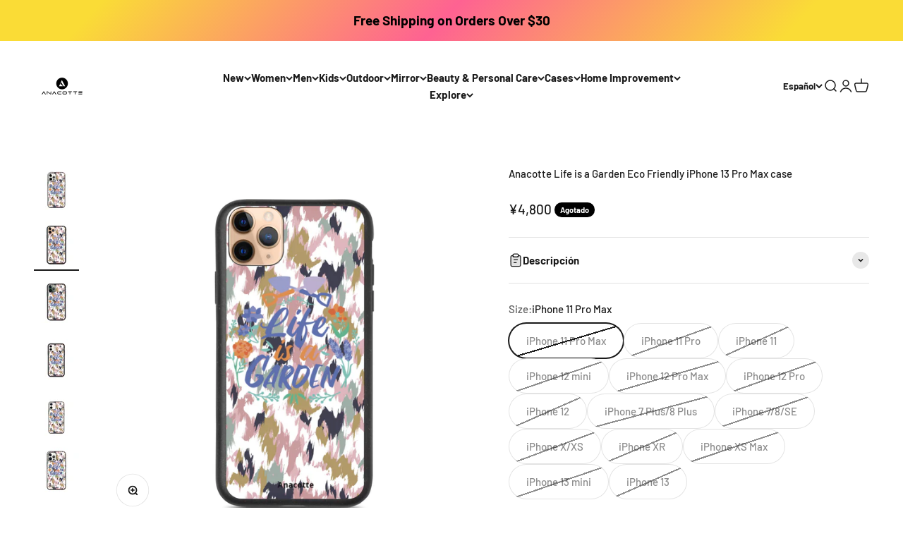

--- FILE ---
content_type: text/html; charset=utf-8
request_url: https://www.anacotte.com/es-jp/products/anacotte-life-is-a-garden-eco-friendly-iphone-13-pro-max-case
body_size: 49640
content:
<!doctype html>

<html lang="es" dir="ltr">
  <head>
    <meta charset="utf-8">
    <meta name="viewport" content="width=device-width, initial-scale=1.0, height=device-height, minimum-scale=1.0, maximum-scale=1.0">
    <meta name="theme-color" content="#ffffff">

    <title>Anacotte Life is a Garden Eco Friendly iPhone 13 Pro Max case</title><meta name="description" content="Enhance your phone with the most precise Eco-Friendly Anti-shock protection case ever made. A stylish pattern with a quote &quot;Life Is A Garden&quot; will be a perfect decoration to your phone, and it is made from 100% plant-based and non-toxic materials. Anacotte Eco-friendly phone case have done the biodegradability tests fr"><link rel="canonical" href="https://www.anacotte.com/es-jp/products/anacotte-life-is-a-garden-eco-friendly-iphone-13-pro-max-case"><link rel="shortcut icon" href="//www.anacotte.com/cdn/shop/files/Untitled_design_-_2023-02-23T010422.498.png?v=1677143067&width=96">
      <link rel="apple-touch-icon" href="//www.anacotte.com/cdn/shop/files/Untitled_design_-_2023-02-23T010422.498.png?v=1677143067&width=180"><link rel="preconnect" href="https://cdn.shopify.com">
    <link rel="preconnect" href="https://fonts.shopifycdn.com" crossorigin>
    <link rel="dns-prefetch" href="https://productreviews.shopifycdn.com"><link rel="preload" href="//www.anacotte.com/cdn/fonts/barlow/barlow_n7.691d1d11f150e857dcbc1c10ef03d825bc378d81.woff2" as="font" type="font/woff2" crossorigin><link rel="preload" href="//www.anacotte.com/cdn/fonts/barlow/barlow_n5.a193a1990790eba0cc5cca569d23799830e90f07.woff2" as="font" type="font/woff2" crossorigin><meta property="og:type" content="product">
  <meta property="og:title" content="Anacotte Life is a Garden Eco Friendly iPhone 13 Pro Max case">
  <meta property="product:price:amount" content="4,800">
  <meta property="product:price:currency" content="JPY">
  <meta property="product:availability" content="out of stock"><meta property="og:image" content="http://www.anacotte.com/cdn/shop/products/speckled-iphone-case-iphone-12-pro-case-on-phone-6368b5fa473e9.jpg?v=1667806724&width=2048">
  <meta property="og:image:secure_url" content="https://www.anacotte.com/cdn/shop/products/speckled-iphone-case-iphone-12-pro-case-on-phone-6368b5fa473e9.jpg?v=1667806724&width=2048">
  <meta property="og:image:width" content="2000">
  <meta property="og:image:height" content="2000"><meta property="og:description" content="Enhance your phone with the most precise Eco-Friendly Anti-shock protection case ever made. A stylish pattern with a quote &quot;Life Is A Garden&quot; will be a perfect decoration to your phone, and it is made from 100% plant-based and non-toxic materials. Anacotte Eco-friendly phone case have done the biodegradability tests fr"><meta property="og:url" content="https://www.anacotte.com/es-jp/products/anacotte-life-is-a-garden-eco-friendly-iphone-13-pro-max-case">
<meta property="og:site_name" content="Anacotte"><meta name="twitter:card" content="summary"><meta name="twitter:title" content="Anacotte Life is a Garden Eco Friendly iPhone 13 Pro Max case">
  <meta name="twitter:description" content="Enhance your phone with the most precise Eco-Friendly Anti-shock protection case ever made. A stylish pattern with a quote &quot;Life Is A Garden&quot; will be a perfect decoration to your phone, and it is made from 100% plant-based and non-toxic materials.
Anacotte Eco-friendly phone case have done the biodegradability tests from the following standards: ASTM D6868, ASTM D5511, ISO 14593, ISO 11734, OECD 301B, OECD 301D, OECD 302B, OECD 306, OECD 310, OECD 311.
100% Degradability: Sustainable does not stand for fully sustainable. Anacotte Cases can be degraded into water, organic fertilizer within 180 days."><meta name="twitter:image" content="https://www.anacotte.com/cdn/shop/products/speckled-iphone-case-iphone-12-pro-case-on-phone-6368b5fa473e9.jpg?crop=center&height=1200&v=1667806724&width=1200">
  <meta name="twitter:image:alt" content=""><script async crossorigin fetchpriority="high" src="/cdn/shopifycloud/importmap-polyfill/es-modules-shim.2.4.0.js"></script>
<script type="application/ld+json">{"@context":"http:\/\/schema.org\/","@id":"\/es-jp\/products\/anacotte-life-is-a-garden-eco-friendly-iphone-13-pro-max-case#product","@type":"ProductGroup","brand":{"@type":"Brand","name":"Anacotte"},"category":"","description":"Enhance your phone with the most precise Eco-Friendly Anti-shock protection case ever made. A stylish pattern with a quote \"Life Is A Garden\" will be a perfect decoration to your phone, and it is made from 100% plant-based and non-toxic materials.\nAnacotte Eco-friendly phone case have done the biodegradability tests from the following standards: ASTM D6868, ASTM D5511, ISO 14593, ISO 11734, OECD 301B, OECD 301D, OECD 302B, OECD 306, OECD 310, OECD 311.\n100% Degradability: Sustainable does not stand for fully sustainable. Anacotte Cases can be degraded into water, organic fertilizer within 180 days.","hasVariant":[{"@id":"\/es-jp\/products\/anacotte-life-is-a-garden-eco-friendly-iphone-13-pro-max-case?variant=43629583663326#variant","@type":"Product","image":"https:\/\/www.anacotte.com\/cdn\/shop\/products\/speckled-iphone-case-iphone-11-pro-max-case-on-phone-6368b5fa47ea7.jpg?v=1667806726\u0026width=1920","name":"Anacotte Life is a Garden Eco Friendly iPhone 13 Pro Max case - iPhone 11 Pro Max","offers":{"@id":"\/es-jp\/products\/anacotte-life-is-a-garden-eco-friendly-iphone-13-pro-max-case?variant=43629583663326#offer","@type":"Offer","availability":"http:\/\/schema.org\/OutOfStock","price":"4800","priceCurrency":"JPY","url":"https:\/\/www.anacotte.com\/es-jp\/products\/anacotte-life-is-a-garden-eco-friendly-iphone-13-pro-max-case?variant=43629583663326"},"sku":"3892973_11425"},{"@id":"\/es-jp\/products\/anacotte-life-is-a-garden-eco-friendly-iphone-13-pro-max-case?variant=43629583696094#variant","@type":"Product","image":"https:\/\/www.anacotte.com\/cdn\/shop\/products\/speckled-iphone-case-iphone-11-pro-case-on-phone-6368b5fa47fbf.jpg?v=1667806727\u0026width=1920","name":"Anacotte Life is a Garden Eco Friendly iPhone 13 Pro Max case - iPhone 11 Pro","offers":{"@id":"\/es-jp\/products\/anacotte-life-is-a-garden-eco-friendly-iphone-13-pro-max-case?variant=43629583696094#offer","@type":"Offer","availability":"http:\/\/schema.org\/OutOfStock","price":"4800","priceCurrency":"JPY","url":"https:\/\/www.anacotte.com\/es-jp\/products\/anacotte-life-is-a-garden-eco-friendly-iphone-13-pro-max-case?variant=43629583696094"},"sku":"3892973_11424"},{"@id":"\/es-jp\/products\/anacotte-life-is-a-garden-eco-friendly-iphone-13-pro-max-case?variant=43629583728862#variant","@type":"Product","image":"https:\/\/www.anacotte.com\/cdn\/shop\/products\/speckled-iphone-case-iphone-11-case-on-phone-6368b5fa480c4.jpg?v=1667806729\u0026width=1920","name":"Anacotte Life is a Garden Eco Friendly iPhone 13 Pro Max case - iPhone 11","offers":{"@id":"\/es-jp\/products\/anacotte-life-is-a-garden-eco-friendly-iphone-13-pro-max-case?variant=43629583728862#offer","@type":"Offer","availability":"http:\/\/schema.org\/OutOfStock","price":"4800","priceCurrency":"JPY","url":"https:\/\/www.anacotte.com\/es-jp\/products\/anacotte-life-is-a-garden-eco-friendly-iphone-13-pro-max-case?variant=43629583728862"},"sku":"3892973_11423"},{"@id":"\/es-jp\/products\/anacotte-life-is-a-garden-eco-friendly-iphone-13-pro-max-case?variant=43629583761630#variant","@type":"Product","image":"https:\/\/www.anacotte.com\/cdn\/shop\/products\/speckled-iphone-case-iphone-12-mini-case-on-phone-6368b5fa481b6.jpg?v=1667806730\u0026width=1920","name":"Anacotte Life is a Garden Eco Friendly iPhone 13 Pro Max case - iPhone 12 mini","offers":{"@id":"\/es-jp\/products\/anacotte-life-is-a-garden-eco-friendly-iphone-13-pro-max-case?variant=43629583761630#offer","@type":"Offer","availability":"http:\/\/schema.org\/OutOfStock","price":"4800","priceCurrency":"JPY","url":"https:\/\/www.anacotte.com\/es-jp\/products\/anacotte-life-is-a-garden-eco-friendly-iphone-13-pro-max-case?variant=43629583761630"},"sku":"3892973_11718"},{"@id":"\/es-jp\/products\/anacotte-life-is-a-garden-eco-friendly-iphone-13-pro-max-case?variant=43629583794398#variant","@type":"Product","image":"https:\/\/www.anacotte.com\/cdn\/shop\/products\/speckled-iphone-case-iphone-12-pro-max-case-on-phone-6368b5fa48296.jpg?v=1667806732\u0026width=1920","name":"Anacotte Life is a Garden Eco Friendly iPhone 13 Pro Max case - iPhone 12 Pro Max","offers":{"@id":"\/es-jp\/products\/anacotte-life-is-a-garden-eco-friendly-iphone-13-pro-max-case?variant=43629583794398#offer","@type":"Offer","availability":"http:\/\/schema.org\/OutOfStock","price":"4800","priceCurrency":"JPY","url":"https:\/\/www.anacotte.com\/es-jp\/products\/anacotte-life-is-a-garden-eco-friendly-iphone-13-pro-max-case?variant=43629583794398"},"sku":"3892973_11720"},{"@id":"\/es-jp\/products\/anacotte-life-is-a-garden-eco-friendly-iphone-13-pro-max-case?variant=43629583827166#variant","@type":"Product","image":"https:\/\/www.anacotte.com\/cdn\/shop\/products\/speckled-iphone-case-iphone-12-pro-case-on-phone-6368b5fa473e9.jpg?v=1667806724\u0026width=1920","name":"Anacotte Life is a Garden Eco Friendly iPhone 13 Pro Max case - iPhone 12 Pro","offers":{"@id":"\/es-jp\/products\/anacotte-life-is-a-garden-eco-friendly-iphone-13-pro-max-case?variant=43629583827166#offer","@type":"Offer","availability":"http:\/\/schema.org\/OutOfStock","price":"4800","priceCurrency":"JPY","url":"https:\/\/www.anacotte.com\/es-jp\/products\/anacotte-life-is-a-garden-eco-friendly-iphone-13-pro-max-case?variant=43629583827166"},"sku":"3892973_11809"},{"@id":"\/es-jp\/products\/anacotte-life-is-a-garden-eco-friendly-iphone-13-pro-max-case?variant=43629583859934#variant","@type":"Product","image":"https:\/\/www.anacotte.com\/cdn\/shop\/products\/speckled-iphone-case-iphone-12-case-on-phone-6368b5fa483b3.jpg?v=1667806733\u0026width=1920","name":"Anacotte Life is a Garden Eco Friendly iPhone 13 Pro Max case - iPhone 12","offers":{"@id":"\/es-jp\/products\/anacotte-life-is-a-garden-eco-friendly-iphone-13-pro-max-case?variant=43629583859934#offer","@type":"Offer","availability":"http:\/\/schema.org\/OutOfStock","price":"4800","priceCurrency":"JPY","url":"https:\/\/www.anacotte.com\/es-jp\/products\/anacotte-life-is-a-garden-eco-friendly-iphone-13-pro-max-case?variant=43629583859934"},"sku":"3892973_11719"},{"@id":"\/es-jp\/products\/anacotte-life-is-a-garden-eco-friendly-iphone-13-pro-max-case?variant=43629583892702#variant","@type":"Product","image":"https:\/\/www.anacotte.com\/cdn\/shop\/products\/speckled-iphone-case-iphone-7-plus-8-plus-case-on-phone-6368b5fa4849a.jpg?v=1667806735\u0026width=1920","name":"Anacotte Life is a Garden Eco Friendly iPhone 13 Pro Max case - iPhone 7 Plus\/8 Plus","offers":{"@id":"\/es-jp\/products\/anacotte-life-is-a-garden-eco-friendly-iphone-13-pro-max-case?variant=43629583892702#offer","@type":"Offer","availability":"http:\/\/schema.org\/OutOfStock","price":"4800","priceCurrency":"JPY","url":"https:\/\/www.anacotte.com\/es-jp\/products\/anacotte-life-is-a-garden-eco-friendly-iphone-13-pro-max-case?variant=43629583892702"},"sku":"3892973_11430"},{"@id":"\/es-jp\/products\/anacotte-life-is-a-garden-eco-friendly-iphone-13-pro-max-case?variant=43629583925470#variant","@type":"Product","image":"https:\/\/www.anacotte.com\/cdn\/shop\/products\/speckled-iphone-case-iphone-7-8-se-case-on-phone-6368b5fa4857a.jpg?v=1667806736\u0026width=1920","name":"Anacotte Life is a Garden Eco Friendly iPhone 13 Pro Max case - iPhone 7\/8\/SE","offers":{"@id":"\/es-jp\/products\/anacotte-life-is-a-garden-eco-friendly-iphone-13-pro-max-case?variant=43629583925470#offer","@type":"Offer","availability":"http:\/\/schema.org\/OutOfStock","price":"4800","priceCurrency":"JPY","url":"https:\/\/www.anacotte.com\/es-jp\/products\/anacotte-life-is-a-garden-eco-friendly-iphone-13-pro-max-case?variant=43629583925470"},"sku":"3892973_11429"},{"@id":"\/es-jp\/products\/anacotte-life-is-a-garden-eco-friendly-iphone-13-pro-max-case?variant=43629583958238#variant","@type":"Product","image":"https:\/\/www.anacotte.com\/cdn\/shop\/products\/speckled-iphone-case-iphone-x-xs-case-on-phone-6368b5fa48659.jpg?v=1667806738\u0026width=1920","name":"Anacotte Life is a Garden Eco Friendly iPhone 13 Pro Max case - iPhone X\/XS","offers":{"@id":"\/es-jp\/products\/anacotte-life-is-a-garden-eco-friendly-iphone-13-pro-max-case?variant=43629583958238#offer","@type":"Offer","availability":"http:\/\/schema.org\/OutOfStock","price":"4800","priceCurrency":"JPY","url":"https:\/\/www.anacotte.com\/es-jp\/products\/anacotte-life-is-a-garden-eco-friendly-iphone-13-pro-max-case?variant=43629583958238"},"sku":"3892973_11427"},{"@id":"\/es-jp\/products\/anacotte-life-is-a-garden-eco-friendly-iphone-13-pro-max-case?variant=43629583991006#variant","@type":"Product","image":"https:\/\/www.anacotte.com\/cdn\/shop\/products\/speckled-iphone-case-iphone-xr-case-on-phone-6368b5fa48744.jpg?v=1667806739\u0026width=1920","name":"Anacotte Life is a Garden Eco Friendly iPhone 13 Pro Max case - iPhone XR","offers":{"@id":"\/es-jp\/products\/anacotte-life-is-a-garden-eco-friendly-iphone-13-pro-max-case?variant=43629583991006#offer","@type":"Offer","availability":"http:\/\/schema.org\/OutOfStock","price":"4800","priceCurrency":"JPY","url":"https:\/\/www.anacotte.com\/es-jp\/products\/anacotte-life-is-a-garden-eco-friendly-iphone-13-pro-max-case?variant=43629583991006"},"sku":"3892973_11426"},{"@id":"\/es-jp\/products\/anacotte-life-is-a-garden-eco-friendly-iphone-13-pro-max-case?variant=43629584023774#variant","@type":"Product","image":"https:\/\/www.anacotte.com\/cdn\/shop\/products\/speckled-iphone-case-iphone-xs-max-case-on-phone-6368b5fa48820.jpg?v=1667806741\u0026width=1920","name":"Anacotte Life is a Garden Eco Friendly iPhone 13 Pro Max case - iPhone XS Max","offers":{"@id":"\/es-jp\/products\/anacotte-life-is-a-garden-eco-friendly-iphone-13-pro-max-case?variant=43629584023774#offer","@type":"Offer","availability":"http:\/\/schema.org\/OutOfStock","price":"4800","priceCurrency":"JPY","url":"https:\/\/www.anacotte.com\/es-jp\/products\/anacotte-life-is-a-garden-eco-friendly-iphone-13-pro-max-case?variant=43629584023774"},"sku":"3892973_11428"},{"@id":"\/es-jp\/products\/anacotte-life-is-a-garden-eco-friendly-iphone-13-pro-max-case?variant=43629584056542#variant","@type":"Product","image":"https:\/\/www.anacotte.com\/cdn\/shop\/products\/speckled-iphone-case-iphone-13-mini-case-on-phone-6368b5fa48911.jpg?v=1667806743\u0026width=1920","name":"Anacotte Life is a Garden Eco Friendly iPhone 13 Pro Max case - iPhone 13 mini","offers":{"@id":"\/es-jp\/products\/anacotte-life-is-a-garden-eco-friendly-iphone-13-pro-max-case?variant=43629584056542#offer","@type":"Offer","availability":"http:\/\/schema.org\/OutOfStock","price":"4800","priceCurrency":"JPY","url":"https:\/\/www.anacotte.com\/es-jp\/products\/anacotte-life-is-a-garden-eco-friendly-iphone-13-pro-max-case?variant=43629584056542"},"sku":"3892973_13430"},{"@id":"\/es-jp\/products\/anacotte-life-is-a-garden-eco-friendly-iphone-13-pro-max-case?variant=43629584089310#variant","@type":"Product","image":"https:\/\/www.anacotte.com\/cdn\/shop\/products\/speckled-iphone-case-iphone-13-case-on-phone-6368b5fa489f7.jpg?v=1667806744\u0026width=1920","name":"Anacotte Life is a Garden Eco Friendly iPhone 13 Pro Max case - iPhone 13","offers":{"@id":"\/es-jp\/products\/anacotte-life-is-a-garden-eco-friendly-iphone-13-pro-max-case?variant=43629584089310#offer","@type":"Offer","availability":"http:\/\/schema.org\/OutOfStock","price":"4800","priceCurrency":"JPY","url":"https:\/\/www.anacotte.com\/es-jp\/products\/anacotte-life-is-a-garden-eco-friendly-iphone-13-pro-max-case?variant=43629584089310"},"sku":"3892973_13429"}],"name":"Anacotte Life is a Garden Eco Friendly iPhone 13 Pro Max case","productGroupID":"7866313638110","url":"https:\/\/www.anacotte.com\/es-jp\/products\/anacotte-life-is-a-garden-eco-friendly-iphone-13-pro-max-case"}</script><script type="application/ld+json">
  {
    "@context": "https://schema.org",
    "@type": "BreadcrumbList",
    "itemListElement": [{
        "@type": "ListItem",
        "position": 1,
        "name": "Inicio",
        "item": "https://www.anacotte.com"
      },{
            "@type": "ListItem",
            "position": 2,
            "name": "Anacotte Life is a Garden Eco Friendly iPhone 13 Pro Max case",
            "item": "https://www.anacotte.com/es-jp/products/anacotte-life-is-a-garden-eco-friendly-iphone-13-pro-max-case"
          }]
  }
</script><style>/* Typography (heading) */
  @font-face {
  font-family: Barlow;
  font-weight: 700;
  font-style: normal;
  font-display: fallback;
  src: url("//www.anacotte.com/cdn/fonts/barlow/barlow_n7.691d1d11f150e857dcbc1c10ef03d825bc378d81.woff2") format("woff2"),
       url("//www.anacotte.com/cdn/fonts/barlow/barlow_n7.4fdbb1cb7da0e2c2f88492243ffa2b4f91924840.woff") format("woff");
}

@font-face {
  font-family: Barlow;
  font-weight: 700;
  font-style: italic;
  font-display: fallback;
  src: url("//www.anacotte.com/cdn/fonts/barlow/barlow_i7.50e19d6cc2ba5146fa437a5a7443c76d5d730103.woff2") format("woff2"),
       url("//www.anacotte.com/cdn/fonts/barlow/barlow_i7.47e9f98f1b094d912e6fd631cc3fe93d9f40964f.woff") format("woff");
}

/* Typography (body) */
  @font-face {
  font-family: Barlow;
  font-weight: 500;
  font-style: normal;
  font-display: fallback;
  src: url("//www.anacotte.com/cdn/fonts/barlow/barlow_n5.a193a1990790eba0cc5cca569d23799830e90f07.woff2") format("woff2"),
       url("//www.anacotte.com/cdn/fonts/barlow/barlow_n5.ae31c82169b1dc0715609b8cc6a610b917808358.woff") format("woff");
}

@font-face {
  font-family: Barlow;
  font-weight: 500;
  font-style: italic;
  font-display: fallback;
  src: url("//www.anacotte.com/cdn/fonts/barlow/barlow_i5.714d58286997b65cd479af615cfa9bb0a117a573.woff2") format("woff2"),
       url("//www.anacotte.com/cdn/fonts/barlow/barlow_i5.0120f77e6447d3b5df4bbec8ad8c2d029d87fb21.woff") format("woff");
}

@font-face {
  font-family: Barlow;
  font-weight: 700;
  font-style: normal;
  font-display: fallback;
  src: url("//www.anacotte.com/cdn/fonts/barlow/barlow_n7.691d1d11f150e857dcbc1c10ef03d825bc378d81.woff2") format("woff2"),
       url("//www.anacotte.com/cdn/fonts/barlow/barlow_n7.4fdbb1cb7da0e2c2f88492243ffa2b4f91924840.woff") format("woff");
}

@font-face {
  font-family: Barlow;
  font-weight: 700;
  font-style: italic;
  font-display: fallback;
  src: url("//www.anacotte.com/cdn/fonts/barlow/barlow_i7.50e19d6cc2ba5146fa437a5a7443c76d5d730103.woff2") format("woff2"),
       url("//www.anacotte.com/cdn/fonts/barlow/barlow_i7.47e9f98f1b094d912e6fd631cc3fe93d9f40964f.woff") format("woff");
}

:root {
    /**
     * ---------------------------------------------------------------------
     * SPACING VARIABLES
     *
     * We are using a spacing inspired from frameworks like Tailwind CSS.
     * ---------------------------------------------------------------------
     */
    --spacing-0-5: 0.125rem; /* 2px */
    --spacing-1: 0.25rem; /* 4px */
    --spacing-1-5: 0.375rem; /* 6px */
    --spacing-2: 0.5rem; /* 8px */
    --spacing-2-5: 0.625rem; /* 10px */
    --spacing-3: 0.75rem; /* 12px */
    --spacing-3-5: 0.875rem; /* 14px */
    --spacing-4: 1rem; /* 16px */
    --spacing-4-5: 1.125rem; /* 18px */
    --spacing-5: 1.25rem; /* 20px */
    --spacing-5-5: 1.375rem; /* 22px */
    --spacing-6: 1.5rem; /* 24px */
    --spacing-6-5: 1.625rem; /* 26px */
    --spacing-7: 1.75rem; /* 28px */
    --spacing-7-5: 1.875rem; /* 30px */
    --spacing-8: 2rem; /* 32px */
    --spacing-8-5: 2.125rem; /* 34px */
    --spacing-9: 2.25rem; /* 36px */
    --spacing-9-5: 2.375rem; /* 38px */
    --spacing-10: 2.5rem; /* 40px */
    --spacing-11: 2.75rem; /* 44px */
    --spacing-12: 3rem; /* 48px */
    --spacing-14: 3.5rem; /* 56px */
    --spacing-16: 4rem; /* 64px */
    --spacing-18: 4.5rem; /* 72px */
    --spacing-20: 5rem; /* 80px */
    --spacing-24: 6rem; /* 96px */
    --spacing-28: 7rem; /* 112px */
    --spacing-32: 8rem; /* 128px */
    --spacing-36: 9rem; /* 144px */
    --spacing-40: 10rem; /* 160px */
    --spacing-44: 11rem; /* 176px */
    --spacing-48: 12rem; /* 192px */
    --spacing-52: 13rem; /* 208px */
    --spacing-56: 14rem; /* 224px */
    --spacing-60: 15rem; /* 240px */
    --spacing-64: 16rem; /* 256px */
    --spacing-72: 18rem; /* 288px */
    --spacing-80: 20rem; /* 320px */
    --spacing-96: 24rem; /* 384px */

    /* Container */
    --container-max-width: 1440px;
    --container-narrow-max-width: 1190px;
    --container-gutter: var(--spacing-5);
    --section-outer-spacing-block: var(--spacing-12);
    --section-inner-max-spacing-block: var(--spacing-10);
    --section-inner-spacing-inline: var(--container-gutter);
    --section-stack-spacing-block: var(--spacing-8);

    /* Grid gutter */
    --grid-gutter: var(--spacing-5);

    /* Product list settings */
    --product-list-row-gap: var(--spacing-8);
    --product-list-column-gap: var(--grid-gutter);

    /* Form settings */
    --input-gap: var(--spacing-2);
    --input-height: 2.625rem;
    --input-padding-inline: var(--spacing-4);

    /* Other sizes */
    --sticky-area-height: calc(var(--sticky-announcement-bar-enabled, 0) * var(--announcement-bar-height, 0px) + var(--sticky-header-enabled, 0) * var(--header-height, 0px));

    /* RTL support */
    --transform-logical-flip: 1;
    --transform-origin-start: left;
    --transform-origin-end: right;

    /**
     * ---------------------------------------------------------------------
     * TYPOGRAPHY
     * ---------------------------------------------------------------------
     */

    /* Font properties */
    --heading-font-family: Barlow, sans-serif;
    --heading-font-weight: 700;
    --heading-font-style: normal;
    --heading-text-transform: normal;
    --heading-letter-spacing: -0.02em;
    --text-font-family: Barlow, sans-serif;
    --text-font-weight: 500;
    --text-font-style: normal;
    --text-letter-spacing: 0.0em;

    /* Font sizes */
    --text-h0: 3rem;
    --text-h1: 2.5rem;
    --text-h2: 2rem;
    --text-h3: 1.5rem;
    --text-h4: 1.375rem;
    --text-h5: 1.125rem;
    --text-h6: 1rem;
    --text-xs: 0.6875rem;
    --text-sm: 0.75rem;
    --text-base: 0.875rem;
    --text-lg: 1.125rem;

    /**
     * ---------------------------------------------------------------------
     * COLORS
     * ---------------------------------------------------------------------
     */

    /* Color settings */--accent: 26 26 26;
    --text-primary: 26 26 26;
    --background-primary: 255 255 255;
    --dialog-background: 255 255 255;
    --border-color: var(--text-color, var(--text-primary)) / 0.12;

    /* Button colors */
    --button-background-primary: 26 26 26;
    --button-text-primary: 255 255 255;
    --button-background-secondary: 240 196 23;
    --button-text-secondary: 26 26 26;

    /* Status colors */
    --success-background: 224 244 232;
    --success-text: 0 163 65;
    --warning-background: 255 246 233;
    --warning-text: 255 183 74;
    --error-background: 254 231 231;
    --error-text: 248 58 58;

    /* Product colors */
    --on-sale-text: 248 58 58;
    --on-sale-badge-background: 248 58 58;
    --on-sale-badge-text: 255 255 255;
    --sold-out-badge-background: 0 0 0;
    --sold-out-badge-text: 255 255 255;
    --primary-badge-background: 128 60 238;
    --primary-badge-text: 255 255 255;
    --star-color: 255 183 74;
    --product-card-background: 255 255 255;
    --product-card-text: 26 26 26;

    /* Header colors */
    --header-background: 255 255 255;
    --header-text: 26 26 26;

    /* Footer colors */
    --footer-background: 255 255 255;
    --footer-text: 26 26 26;

    /* Rounded variables (used for border radius) */
    --rounded-xs: 0.25rem;
    --rounded-sm: 0.375rem;
    --rounded: 0.75rem;
    --rounded-lg: 1.5rem;
    --rounded-full: 9999px;

    --rounded-button: 3.75rem;
    --rounded-input: 0.5rem;

    /* Box shadow */
    --shadow-sm: 0 2px 8px rgb(var(--text-primary) / 0.1);
    --shadow: 0 5px 15px rgb(var(--text-primary) / 0.1);
    --shadow-md: 0 5px 30px rgb(var(--text-primary) / 0.1);
    --shadow-block: 0px 18px 50px rgb(var(--text-primary) / 0.1);

    /**
     * ---------------------------------------------------------------------
     * OTHER
     * ---------------------------------------------------------------------
     */

    --stagger-products-reveal-opacity: 0;
    --cursor-close-svg-url: url(//www.anacotte.com/cdn/shop/t/54/assets/cursor-close.svg?v=147174565022153725511748572850);
    --cursor-zoom-in-svg-url: url(//www.anacotte.com/cdn/shop/t/54/assets/cursor-zoom-in.svg?v=154953035094101115921748572850);
    --cursor-zoom-out-svg-url: url(//www.anacotte.com/cdn/shop/t/54/assets/cursor-zoom-out.svg?v=16155520337305705181748572850);
    --checkmark-svg-url: url(//www.anacotte.com/cdn/shop/t/54/assets/checkmark.svg?v=77552481021870063511748572850);
  }

  [dir="rtl"]:root {
    /* RTL support */
    --transform-logical-flip: -1;
    --transform-origin-start: right;
    --transform-origin-end: left;
  }

  @media screen and (min-width: 700px) {
    :root {
      /* Typography (font size) */
      --text-h0: 4rem;
      --text-h1: 3rem;
      --text-h2: 2.5rem;
      --text-h3: 2rem;
      --text-h4: 1.625rem;
      --text-h5: 1.25rem;
      --text-h6: 1.125rem;

      --text-xs: 0.6875rem;
      --text-sm: 0.8125rem;
      --text-base: 0.9375rem;
      --text-lg: 1.1875rem;

      /* Spacing */
      --container-gutter: 2rem;
      --section-outer-spacing-block: var(--spacing-16);
      --section-inner-max-spacing-block: var(--spacing-12);
      --section-inner-spacing-inline: var(--spacing-12);
      --section-stack-spacing-block: var(--spacing-12);

      /* Grid gutter */
      --grid-gutter: var(--spacing-6);

      /* Product list settings */
      --product-list-row-gap: var(--spacing-12);

      /* Form settings */
      --input-gap: 1rem;
      --input-height: 3.125rem;
      --input-padding-inline: var(--spacing-5);
    }
  }

  @media screen and (min-width: 1000px) {
    :root {
      /* Spacing settings */
      --container-gutter: var(--spacing-12);
      --section-outer-spacing-block: var(--spacing-18);
      --section-inner-max-spacing-block: var(--spacing-16);
      --section-inner-spacing-inline: var(--spacing-16);
      --section-stack-spacing-block: var(--spacing-12);
    }
  }

  @media screen and (min-width: 1150px) {
    :root {
      /* Spacing settings */
      --container-gutter: var(--spacing-12);
      --section-outer-spacing-block: var(--spacing-20);
      --section-inner-max-spacing-block: var(--spacing-16);
      --section-inner-spacing-inline: var(--spacing-16);
      --section-stack-spacing-block: var(--spacing-12);
    }
  }

  @media screen and (min-width: 1400px) {
    :root {
      /* Typography (font size) */
      --text-h0: 5rem;
      --text-h1: 3.75rem;
      --text-h2: 3rem;
      --text-h3: 2.25rem;
      --text-h4: 2rem;
      --text-h5: 1.5rem;
      --text-h6: 1.25rem;

      --section-outer-spacing-block: var(--spacing-24);
      --section-inner-max-spacing-block: var(--spacing-18);
      --section-inner-spacing-inline: var(--spacing-18);
    }
  }

  @media screen and (min-width: 1600px) {
    :root {
      --section-outer-spacing-block: var(--spacing-24);
      --section-inner-max-spacing-block: var(--spacing-20);
      --section-inner-spacing-inline: var(--spacing-20);
    }
  }

  /**
   * ---------------------------------------------------------------------
   * LIQUID DEPENDANT CSS
   *
   * Our main CSS is Liquid free, but some very specific features depend on
   * theme settings, so we have them here
   * ---------------------------------------------------------------------
   */@media screen and (pointer: fine) {
        /* The !important are for the Shopify Payment button to ensure we override the default from Shopify styles */
        .button:not([disabled]):not(.button--outline):hover, .btn:not([disabled]):hover, .shopify-payment-button__button--unbranded:not([disabled]):hover {
          background-color: transparent !important;
          color: rgb(var(--button-outline-color) / var(--button-background-opacity, 1)) !important;
          box-shadow: inset 0 0 0 2px currentColor !important;
        }

        .button--outline:not([disabled]):hover {
          background: rgb(var(--button-background));
          color: rgb(var(--button-text-color));
          box-shadow: inset 0 0 0 2px rgb(var(--button-background));
        }
      }</style><script>
  // This allows to expose several variables to the global scope, to be used in scripts
  window.themeVariables = {
    settings: {
      showPageTransition: null,
      staggerProductsApparition: true,
      reduceDrawerAnimation: false,
      reduceMenuAnimation: true,
      headingApparition: "split_fade",
      pageType: "product",
      moneyFormat: "¥{{amount_no_decimals}}",
      moneyWithCurrencyFormat: "¥{{amount_no_decimals}} JPY",
      currencyCodeEnabled: false,
      cartType: "popover",
      showDiscount: true,
      discountMode: "saving",
      pageBackground: "#ffffff",
      textColor: "#1a1a1a"
    },

    strings: {
      accessibilityClose: "Cerrar",
      accessibilityNext: "Siguiente",
      accessibilityPrevious: "Anterior",
      closeGallery: "Cerrar galería",
      zoomGallery: "Zoom",
      errorGallery: "No se puede cargar la imagen",
      searchNoResults: "No se encontraron resultados.",
      addOrderNote: "Añadir nota al pedido",
      editOrderNote: "Editar nota del pedido",
      shippingEstimatorNoResults: "No hacemos envíos a tu dirección.",
      shippingEstimatorOneResult: "Hay una tarifa de gastos de envío para tu dirección:",
      shippingEstimatorMultipleResults: "Hay varias tarifas de gastos de envío para tu dirección:",
      shippingEstimatorError: "Se produjo un error al recuperar las tarifas de gastos de envío:"
    },

    breakpoints: {
      'sm': 'screen and (min-width: 700px)',
      'md': 'screen and (min-width: 1000px)',
      'lg': 'screen and (min-width: 1150px)',
      'xl': 'screen and (min-width: 1400px)',

      'sm-max': 'screen and (max-width: 699px)',
      'md-max': 'screen and (max-width: 999px)',
      'lg-max': 'screen and (max-width: 1149px)',
      'xl-max': 'screen and (max-width: 1399px)'
    }
  };

  // For detecting native share
  document.documentElement.classList.add(`native-share--${navigator.share ? 'enabled' : 'disabled'}`);// We save the product ID in local storage to be eventually used for recently viewed section
    try {
      const recentlyViewedProducts = new Set(JSON.parse(localStorage.getItem('theme:recently-viewed-products') || '[]'));

      recentlyViewedProducts.delete(7866313638110); // Delete first to re-move the product
      recentlyViewedProducts.add(7866313638110);

      localStorage.setItem('theme:recently-viewed-products', JSON.stringify(Array.from(recentlyViewedProducts.values()).reverse()));
    } catch (e) {
      // Safari in private mode does not allow setting item, we silently fail
    }</script><script type="importmap">{
        "imports": {
          "vendor": "//www.anacotte.com/cdn/shop/t/54/assets/vendor.min.js?v=166563502121812900551748572825",
          "theme": "//www.anacotte.com/cdn/shop/t/54/assets/theme.js?v=13159901232634706651748572825",
          "photoswipe": "//www.anacotte.com/cdn/shop/t/54/assets/photoswipe.min.js?v=13374349288281597431748572825"
        }
      }
    </script>

    <script type="module" src="//www.anacotte.com/cdn/shop/t/54/assets/vendor.min.js?v=166563502121812900551748572825"></script>
    <script type="module" src="//www.anacotte.com/cdn/shop/t/54/assets/theme.js?v=13159901232634706651748572825"></script>

    <script>window.performance && window.performance.mark && window.performance.mark('shopify.content_for_header.start');</script><meta name="facebook-domain-verification" content="olk1lvx5zbs28wngd2wocenpmp0z2s">
<meta name="google-site-verification" content="fTqQDK4ecjeUIkJMST06p9CN31ZHS1i6YlD0Hfz2WlE">
<meta name="google-site-verification" content="mc44ViH-uOKI6kPjDp8jvxKM7mQr_uqjzwg26D5i7Mw">
<meta id="shopify-digital-wallet" name="shopify-digital-wallet" content="/63281856734/digital_wallets/dialog">
<meta name="shopify-checkout-api-token" content="85853d25cfd482563c2f7bdde8821844">
<link rel="alternate" hreflang="x-default" href="https://www.anacotte.com/products/anacotte-life-is-a-garden-eco-friendly-iphone-13-pro-max-case">
<link rel="alternate" hreflang="en-JP" href="https://www.anacotte.com/en-jp/products/anacotte-life-is-a-garden-eco-friendly-iphone-13-pro-max-case">
<link rel="alternate" hreflang="ja-JP" href="https://www.anacotte.com/ja-jp/products/anacotte-life-is-a-garden-eco-friendly-iphone-13-pro-max-case">
<link rel="alternate" hreflang="de-JP" href="https://www.anacotte.com/de-jp/products/anacotte-life-is-a-garden-eco-friendly-iphone-13-pro-max-case">
<link rel="alternate" hreflang="fr-JP" href="https://www.anacotte.com/fr-jp/products/anacotte-life-is-a-garden-eco-friendly-iphone-13-pro-max-case">
<link rel="alternate" hreflang="es-JP" href="https://www.anacotte.com/es-jp/products/anacotte-life-is-a-garden-eco-friendly-iphone-13-pro-max-case">
<link rel="alternate" hreflang="en-CA" href="https://www.anacotte.com/en-ca/products/anacotte-life-is-a-garden-eco-friendly-iphone-13-pro-max-case">
<link rel="alternate" hreflang="fr-CA" href="https://www.anacotte.com/fr-ca/products/anacotte-life-is-a-garden-eco-friendly-iphone-13-pro-max-case">
<link rel="alternate" hreflang="de-CA" href="https://www.anacotte.com/de-ca/products/anacotte-life-is-a-garden-eco-friendly-iphone-13-pro-max-case">
<link rel="alternate" hreflang="ja-CA" href="https://www.anacotte.com/ja-ca/products/anacotte-life-is-a-garden-eco-friendly-iphone-13-pro-max-case">
<link rel="alternate" hreflang="es-CA" href="https://www.anacotte.com/es-ca/products/anacotte-life-is-a-garden-eco-friendly-iphone-13-pro-max-case">
<link rel="alternate" hreflang="en-AU" href="https://www.anacotte.com/en-au/products/anacotte-life-is-a-garden-eco-friendly-iphone-13-pro-max-case">
<link rel="alternate" hreflang="de-AU" href="https://www.anacotte.com/de-au/products/anacotte-life-is-a-garden-eco-friendly-iphone-13-pro-max-case">
<link rel="alternate" hreflang="fr-AU" href="https://www.anacotte.com/fr-au/products/anacotte-life-is-a-garden-eco-friendly-iphone-13-pro-max-case">
<link rel="alternate" hreflang="ja-AU" href="https://www.anacotte.com/ja-au/products/anacotte-life-is-a-garden-eco-friendly-iphone-13-pro-max-case">
<link rel="alternate" hreflang="es-AU" href="https://www.anacotte.com/es-au/products/anacotte-life-is-a-garden-eco-friendly-iphone-13-pro-max-case">
<link rel="alternate" hreflang="en-GB" href="https://www.anacotte.com/en-gb/products/anacotte-life-is-a-garden-eco-friendly-iphone-13-pro-max-case">
<link rel="alternate" hreflang="de-GB" href="https://www.anacotte.com/de-gb/products/anacotte-life-is-a-garden-eco-friendly-iphone-13-pro-max-case">
<link rel="alternate" hreflang="fr-GB" href="https://www.anacotte.com/fr-gb/products/anacotte-life-is-a-garden-eco-friendly-iphone-13-pro-max-case">
<link rel="alternate" hreflang="ja-GB" href="https://www.anacotte.com/ja-gb/products/anacotte-life-is-a-garden-eco-friendly-iphone-13-pro-max-case">
<link rel="alternate" hreflang="es-GB" href="https://www.anacotte.com/es-gb/products/anacotte-life-is-a-garden-eco-friendly-iphone-13-pro-max-case">
<link rel="alternate" hreflang="en-DE" href="https://www.anacotte.com/en-de/products/anacotte-life-is-a-garden-eco-friendly-iphone-13-pro-max-case">
<link rel="alternate" hreflang="de-DE" href="https://www.anacotte.com/de-de/products/anacotte-life-is-a-garden-eco-friendly-iphone-13-pro-max-case">
<link rel="alternate" hreflang="fr-DE" href="https://www.anacotte.com/fr-de/products/anacotte-life-is-a-garden-eco-friendly-iphone-13-pro-max-case">
<link rel="alternate" hreflang="ja-DE" href="https://www.anacotte.com/ja-de/products/anacotte-life-is-a-garden-eco-friendly-iphone-13-pro-max-case">
<link rel="alternate" hreflang="es-DE" href="https://www.anacotte.com/es-de/products/anacotte-life-is-a-garden-eco-friendly-iphone-13-pro-max-case">
<link rel="alternate" hreflang="en-FR" href="https://www.anacotte.com/en-fr/products/anacotte-life-is-a-garden-eco-friendly-iphone-13-pro-max-case">
<link rel="alternate" hreflang="fr-FR" href="https://www.anacotte.com/fr-fr/products/anacotte-life-is-a-garden-eco-friendly-iphone-13-pro-max-case">
<link rel="alternate" hreflang="de-FR" href="https://www.anacotte.com/de-fr/products/anacotte-life-is-a-garden-eco-friendly-iphone-13-pro-max-case">
<link rel="alternate" hreflang="ja-FR" href="https://www.anacotte.com/ja-fr/products/anacotte-life-is-a-garden-eco-friendly-iphone-13-pro-max-case">
<link rel="alternate" hreflang="es-FR" href="https://www.anacotte.com/es-fr/products/anacotte-life-is-a-garden-eco-friendly-iphone-13-pro-max-case">
<link rel="alternate" hreflang="en-NZ" href="https://www.anacotte.com/en-nz/products/anacotte-life-is-a-garden-eco-friendly-iphone-13-pro-max-case">
<link rel="alternate" hreflang="de-NZ" href="https://www.anacotte.com/de-nz/products/anacotte-life-is-a-garden-eco-friendly-iphone-13-pro-max-case">
<link rel="alternate" hreflang="fr-NZ" href="https://www.anacotte.com/fr-nz/products/anacotte-life-is-a-garden-eco-friendly-iphone-13-pro-max-case">
<link rel="alternate" hreflang="ja-NZ" href="https://www.anacotte.com/ja-nz/products/anacotte-life-is-a-garden-eco-friendly-iphone-13-pro-max-case">
<link rel="alternate" hreflang="es-NZ" href="https://www.anacotte.com/es-nz/products/anacotte-life-is-a-garden-eco-friendly-iphone-13-pro-max-case">
<link rel="alternate" hreflang="en-SG" href="https://www.anacotte.com/en-sg/products/anacotte-life-is-a-garden-eco-friendly-iphone-13-pro-max-case">
<link rel="alternate" hreflang="de-SG" href="https://www.anacotte.com/de-sg/products/anacotte-life-is-a-garden-eco-friendly-iphone-13-pro-max-case">
<link rel="alternate" hreflang="fr-SG" href="https://www.anacotte.com/fr-sg/products/anacotte-life-is-a-garden-eco-friendly-iphone-13-pro-max-case">
<link rel="alternate" hreflang="ja-SG" href="https://www.anacotte.com/ja-sg/products/anacotte-life-is-a-garden-eco-friendly-iphone-13-pro-max-case">
<link rel="alternate" hreflang="es-SG" href="https://www.anacotte.com/es-sg/products/anacotte-life-is-a-garden-eco-friendly-iphone-13-pro-max-case">
<link rel="alternate" hreflang="en-NL" href="https://www.anacotte.com/en-nl/products/anacotte-life-is-a-garden-eco-friendly-iphone-13-pro-max-case">
<link rel="alternate" hreflang="de-NL" href="https://www.anacotte.com/de-nl/products/anacotte-life-is-a-garden-eco-friendly-iphone-13-pro-max-case">
<link rel="alternate" hreflang="fr-NL" href="https://www.anacotte.com/fr-nl/products/anacotte-life-is-a-garden-eco-friendly-iphone-13-pro-max-case">
<link rel="alternate" hreflang="ja-NL" href="https://www.anacotte.com/ja-nl/products/anacotte-life-is-a-garden-eco-friendly-iphone-13-pro-max-case">
<link rel="alternate" hreflang="es-NL" href="https://www.anacotte.com/es-nl/products/anacotte-life-is-a-garden-eco-friendly-iphone-13-pro-max-case">
<link rel="alternate" hreflang="en-CH" href="https://www.anacotte.com/en-ch/products/anacotte-life-is-a-garden-eco-friendly-iphone-13-pro-max-case">
<link rel="alternate" hreflang="de-CH" href="https://www.anacotte.com/de-ch/products/anacotte-life-is-a-garden-eco-friendly-iphone-13-pro-max-case">
<link rel="alternate" hreflang="fr-CH" href="https://www.anacotte.com/fr-ch/products/anacotte-life-is-a-garden-eco-friendly-iphone-13-pro-max-case">
<link rel="alternate" hreflang="ja-CH" href="https://www.anacotte.com/ja-ch/products/anacotte-life-is-a-garden-eco-friendly-iphone-13-pro-max-case">
<link rel="alternate" hreflang="es-CH" href="https://www.anacotte.com/es-ch/products/anacotte-life-is-a-garden-eco-friendly-iphone-13-pro-max-case">
<link rel="alternate" hreflang="en-IT" href="https://www.anacotte.com/en-it/products/anacotte-life-is-a-garden-eco-friendly-iphone-13-pro-max-case">
<link rel="alternate" hreflang="de-IT" href="https://www.anacotte.com/de-it/products/anacotte-life-is-a-garden-eco-friendly-iphone-13-pro-max-case">
<link rel="alternate" hreflang="fr-IT" href="https://www.anacotte.com/fr-it/products/anacotte-life-is-a-garden-eco-friendly-iphone-13-pro-max-case">
<link rel="alternate" hreflang="ja-IT" href="https://www.anacotte.com/ja-it/products/anacotte-life-is-a-garden-eco-friendly-iphone-13-pro-max-case">
<link rel="alternate" hreflang="es-IT" href="https://www.anacotte.com/es-it/products/anacotte-life-is-a-garden-eco-friendly-iphone-13-pro-max-case">
<link rel="alternate" hreflang="en-HK" href="https://www.anacotte.com/en-hk/products/anacotte-life-is-a-garden-eco-friendly-iphone-13-pro-max-case">
<link rel="alternate" hreflang="de-HK" href="https://www.anacotte.com/de-hk/products/anacotte-life-is-a-garden-eco-friendly-iphone-13-pro-max-case">
<link rel="alternate" hreflang="fr-HK" href="https://www.anacotte.com/fr-hk/products/anacotte-life-is-a-garden-eco-friendly-iphone-13-pro-max-case">
<link rel="alternate" hreflang="ja-HK" href="https://www.anacotte.com/ja-hk/products/anacotte-life-is-a-garden-eco-friendly-iphone-13-pro-max-case">
<link rel="alternate" hreflang="es-HK" href="https://www.anacotte.com/es-hk/products/anacotte-life-is-a-garden-eco-friendly-iphone-13-pro-max-case">
<link rel="alternate" hreflang="en-US" href="https://www.anacotte.com/products/anacotte-life-is-a-garden-eco-friendly-iphone-13-pro-max-case">
<link rel="alternate" hreflang="de-US" href="https://www.anacotte.com/de/products/anacotte-life-is-a-garden-eco-friendly-iphone-13-pro-max-case">
<link rel="alternate" hreflang="fr-US" href="https://www.anacotte.com/fr/products/anacotte-life-is-a-garden-eco-friendly-iphone-13-pro-max-case">
<link rel="alternate" hreflang="ja-US" href="https://www.anacotte.com/ja/products/anacotte-life-is-a-garden-eco-friendly-iphone-13-pro-max-case">
<link rel="alternate" hreflang="es-US" href="https://www.anacotte.com/es/products/anacotte-life-is-a-garden-eco-friendly-iphone-13-pro-max-case">
<link rel="alternate" type="application/json+oembed" href="https://www.anacotte.com/es-jp/products/anacotte-life-is-a-garden-eco-friendly-iphone-13-pro-max-case.oembed">
<script async="async" src="/checkouts/internal/preloads.js?locale=es-JP"></script>
<link rel="preconnect" href="https://shop.app" crossorigin="anonymous">
<script async="async" src="https://shop.app/checkouts/internal/preloads.js?locale=es-JP&shop_id=63281856734" crossorigin="anonymous"></script>
<script id="apple-pay-shop-capabilities" type="application/json">{"shopId":63281856734,"countryCode":"US","currencyCode":"JPY","merchantCapabilities":["supports3DS"],"merchantId":"gid:\/\/shopify\/Shop\/63281856734","merchantName":"Anacotte","requiredBillingContactFields":["postalAddress","email"],"requiredShippingContactFields":["postalAddress","email"],"shippingType":"shipping","supportedNetworks":["visa","masterCard","amex","discover","elo","jcb"],"total":{"type":"pending","label":"Anacotte","amount":"1.00"},"shopifyPaymentsEnabled":true,"supportsSubscriptions":true}</script>
<script id="shopify-features" type="application/json">{"accessToken":"85853d25cfd482563c2f7bdde8821844","betas":["rich-media-storefront-analytics"],"domain":"www.anacotte.com","predictiveSearch":true,"shopId":63281856734,"locale":"es"}</script>
<script>var Shopify = Shopify || {};
Shopify.shop = "anacotte.myshopify.com";
Shopify.locale = "es";
Shopify.currency = {"active":"JPY","rate":"157.32906"};
Shopify.country = "JP";
Shopify.theme = {"name":"Main","id":149185134814,"schema_name":"Impact","schema_version":"6.8.0","theme_store_id":1190,"role":"main"};
Shopify.theme.handle = "null";
Shopify.theme.style = {"id":null,"handle":null};
Shopify.cdnHost = "www.anacotte.com/cdn";
Shopify.routes = Shopify.routes || {};
Shopify.routes.root = "/es-jp/";</script>
<script type="module">!function(o){(o.Shopify=o.Shopify||{}).modules=!0}(window);</script>
<script>!function(o){function n(){var o=[];function n(){o.push(Array.prototype.slice.apply(arguments))}return n.q=o,n}var t=o.Shopify=o.Shopify||{};t.loadFeatures=n(),t.autoloadFeatures=n()}(window);</script>
<script>
  window.ShopifyPay = window.ShopifyPay || {};
  window.ShopifyPay.apiHost = "shop.app\/pay";
  window.ShopifyPay.redirectState = null;
</script>
<script id="shop-js-analytics" type="application/json">{"pageType":"product"}</script>
<script defer="defer" async type="module" src="//www.anacotte.com/cdn/shopifycloud/shop-js/modules/v2/client.init-shop-cart-sync_DaR8I8JV.es.esm.js"></script>
<script defer="defer" async type="module" src="//www.anacotte.com/cdn/shopifycloud/shop-js/modules/v2/chunk.common_CvUpgQgQ.esm.js"></script>
<script type="module">
  await import("//www.anacotte.com/cdn/shopifycloud/shop-js/modules/v2/client.init-shop-cart-sync_DaR8I8JV.es.esm.js");
await import("//www.anacotte.com/cdn/shopifycloud/shop-js/modules/v2/chunk.common_CvUpgQgQ.esm.js");

  window.Shopify.SignInWithShop?.initShopCartSync?.({"fedCMEnabled":true,"windoidEnabled":true});

</script>
<script>
  window.Shopify = window.Shopify || {};
  if (!window.Shopify.featureAssets) window.Shopify.featureAssets = {};
  window.Shopify.featureAssets['shop-js'] = {"shop-cart-sync":["modules/v2/client.shop-cart-sync_CUTu4K69.es.esm.js","modules/v2/chunk.common_CvUpgQgQ.esm.js"],"init-fed-cm":["modules/v2/client.init-fed-cm_BCfYuMSp.es.esm.js","modules/v2/chunk.common_CvUpgQgQ.esm.js"],"init-shop-email-lookup-coordinator":["modules/v2/client.init-shop-email-lookup-coordinator_zErLWnRU.es.esm.js","modules/v2/chunk.common_CvUpgQgQ.esm.js"],"shop-cash-offers":["modules/v2/client.shop-cash-offers_CK8yhob9.es.esm.js","modules/v2/chunk.common_CvUpgQgQ.esm.js","modules/v2/chunk.modal_DW7472zx.esm.js"],"init-shop-cart-sync":["modules/v2/client.init-shop-cart-sync_DaR8I8JV.es.esm.js","modules/v2/chunk.common_CvUpgQgQ.esm.js"],"init-windoid":["modules/v2/client.init-windoid_Bqs7JXPF.es.esm.js","modules/v2/chunk.common_CvUpgQgQ.esm.js"],"shop-toast-manager":["modules/v2/client.shop-toast-manager_CZRxq6Il.es.esm.js","modules/v2/chunk.common_CvUpgQgQ.esm.js"],"pay-button":["modules/v2/client.pay-button_Dudga-qW.es.esm.js","modules/v2/chunk.common_CvUpgQgQ.esm.js"],"shop-button":["modules/v2/client.shop-button_DyeoafdV.es.esm.js","modules/v2/chunk.common_CvUpgQgQ.esm.js"],"shop-login-button":["modules/v2/client.shop-login-button_DJe09KYg.es.esm.js","modules/v2/chunk.common_CvUpgQgQ.esm.js","modules/v2/chunk.modal_DW7472zx.esm.js"],"avatar":["modules/v2/client.avatar_BTnouDA3.es.esm.js"],"shop-follow-button":["modules/v2/client.shop-follow-button_Brr0mnY8.es.esm.js","modules/v2/chunk.common_CvUpgQgQ.esm.js","modules/v2/chunk.modal_DW7472zx.esm.js"],"init-customer-accounts-sign-up":["modules/v2/client.init-customer-accounts-sign-up_Bb5S8Ksx.es.esm.js","modules/v2/client.shop-login-button_DJe09KYg.es.esm.js","modules/v2/chunk.common_CvUpgQgQ.esm.js","modules/v2/chunk.modal_DW7472zx.esm.js"],"init-shop-for-new-customer-accounts":["modules/v2/client.init-shop-for-new-customer-accounts_CbnLKALH.es.esm.js","modules/v2/client.shop-login-button_DJe09KYg.es.esm.js","modules/v2/chunk.common_CvUpgQgQ.esm.js","modules/v2/chunk.modal_DW7472zx.esm.js"],"init-customer-accounts":["modules/v2/client.init-customer-accounts_C7Af_7WA.es.esm.js","modules/v2/client.shop-login-button_DJe09KYg.es.esm.js","modules/v2/chunk.common_CvUpgQgQ.esm.js","modules/v2/chunk.modal_DW7472zx.esm.js"],"checkout-modal":["modules/v2/client.checkout-modal_DTKtEfAb.es.esm.js","modules/v2/chunk.common_CvUpgQgQ.esm.js","modules/v2/chunk.modal_DW7472zx.esm.js"],"lead-capture":["modules/v2/client.lead-capture_C-JhaYRG.es.esm.js","modules/v2/chunk.common_CvUpgQgQ.esm.js","modules/v2/chunk.modal_DW7472zx.esm.js"],"shop-login":["modules/v2/client.shop-login_Cn_x-H9c.es.esm.js","modules/v2/chunk.common_CvUpgQgQ.esm.js","modules/v2/chunk.modal_DW7472zx.esm.js"],"payment-terms":["modules/v2/client.payment-terms_DNGzIZyn.es.esm.js","modules/v2/chunk.common_CvUpgQgQ.esm.js","modules/v2/chunk.modal_DW7472zx.esm.js"]};
</script>
<script>(function() {
  var isLoaded = false;
  function asyncLoad() {
    if (isLoaded) return;
    isLoaded = true;
    var urls = ["\/\/cdn.shopify.com\/proxy\/4d73b33eb25aeb8d62da3571ed5df43882c61e26e0f5ab812dfbc0a7cb42a7d8\/api.goaffpro.com\/loader.js?shop=anacotte.myshopify.com\u0026sp-cache-control=cHVibGljLCBtYXgtYWdlPTkwMA","\/\/cdn.shopify.com\/proxy\/0cd2ce011d7f9b99100ef727fa7a397454d0f8744aa442845562a76cc497431d\/bingshoppingtool-t2app-prod.trafficmanager.net\/uet\/tracking_script?shop=anacotte.myshopify.com\u0026sp-cache-control=cHVibGljLCBtYXgtYWdlPTkwMA","\/\/cdn.shopify.com\/proxy\/bd17b70357d48761a20de0a57624679f052c787ec042919c662874d74895d95d\/static.cdn.printful.com\/static\/js\/external\/shopify-product-customizer.js?v=0.28\u0026shop=anacotte.myshopify.com\u0026sp-cache-control=cHVibGljLCBtYXgtYWdlPTkwMA"];
    for (var i = 0; i < urls.length; i++) {
      var s = document.createElement('script');
      s.type = 'text/javascript';
      s.async = true;
      s.src = urls[i];
      var x = document.getElementsByTagName('script')[0];
      x.parentNode.insertBefore(s, x);
    }
  };
  if(window.attachEvent) {
    window.attachEvent('onload', asyncLoad);
  } else {
    window.addEventListener('load', asyncLoad, false);
  }
})();</script>
<script id="__st">var __st={"a":63281856734,"offset":-28800,"reqid":"ca91f042-77f1-4622-9fc7-adcff28d61e2-1764900570","pageurl":"www.anacotte.com\/es-jp\/products\/anacotte-life-is-a-garden-eco-friendly-iphone-13-pro-max-case","u":"f16ee8517c86","p":"product","rtyp":"product","rid":7866313638110};</script>
<script>window.ShopifyPaypalV4VisibilityTracking = true;</script>
<script id="captcha-bootstrap">!function(){'use strict';const t='contact',e='account',n='new_comment',o=[[t,t],['blogs',n],['comments',n],[t,'customer']],c=[[e,'customer_login'],[e,'guest_login'],[e,'recover_customer_password'],[e,'create_customer']],r=t=>t.map((([t,e])=>`form[action*='/${t}']:not([data-nocaptcha='true']) input[name='form_type'][value='${e}']`)).join(','),a=t=>()=>t?[...document.querySelectorAll(t)].map((t=>t.form)):[];function s(){const t=[...o],e=r(t);return a(e)}const i='password',u='form_key',d=['recaptcha-v3-token','g-recaptcha-response','h-captcha-response',i],f=()=>{try{return window.sessionStorage}catch{return}},m='__shopify_v',_=t=>t.elements[u];function p(t,e,n=!1){try{const o=window.sessionStorage,c=JSON.parse(o.getItem(e)),{data:r}=function(t){const{data:e,action:n}=t;return t[m]||n?{data:e,action:n}:{data:t,action:n}}(c);for(const[e,n]of Object.entries(r))t.elements[e]&&(t.elements[e].value=n);n&&o.removeItem(e)}catch(o){console.error('form repopulation failed',{error:o})}}const l='form_type',E='cptcha';function T(t){t.dataset[E]=!0}const w=window,h=w.document,L='Shopify',v='ce_forms',y='captcha';let A=!1;((t,e)=>{const n=(g='f06e6c50-85a8-45c8-87d0-21a2b65856fe',I='https://cdn.shopify.com/shopifycloud/storefront-forms-hcaptcha/ce_storefront_forms_captcha_hcaptcha.v1.5.2.iife.js',D={infoText:'Protegido por hCaptcha',privacyText:'Privacidad',termsText:'Términos'},(t,e,n)=>{const o=w[L][v],c=o.bindForm;if(c)return c(t,g,e,D).then(n);var r;o.q.push([[t,g,e,D],n]),r=I,A||(h.body.append(Object.assign(h.createElement('script'),{id:'captcha-provider',async:!0,src:r})),A=!0)});var g,I,D;w[L]=w[L]||{},w[L][v]=w[L][v]||{},w[L][v].q=[],w[L][y]=w[L][y]||{},w[L][y].protect=function(t,e){n(t,void 0,e),T(t)},Object.freeze(w[L][y]),function(t,e,n,w,h,L){const[v,y,A,g]=function(t,e,n){const i=e?o:[],u=t?c:[],d=[...i,...u],f=r(d),m=r(i),_=r(d.filter((([t,e])=>n.includes(e))));return[a(f),a(m),a(_),s()]}(w,h,L),I=t=>{const e=t.target;return e instanceof HTMLFormElement?e:e&&e.form},D=t=>v().includes(t);t.addEventListener('submit',(t=>{const e=I(t);if(!e)return;const n=D(e)&&!e.dataset.hcaptchaBound&&!e.dataset.recaptchaBound,o=_(e),c=g().includes(e)&&(!o||!o.value);(n||c)&&t.preventDefault(),c&&!n&&(function(t){try{if(!f())return;!function(t){const e=f();if(!e)return;const n=_(t);if(!n)return;const o=n.value;o&&e.removeItem(o)}(t);const e=Array.from(Array(32),(()=>Math.random().toString(36)[2])).join('');!function(t,e){_(t)||t.append(Object.assign(document.createElement('input'),{type:'hidden',name:u})),t.elements[u].value=e}(t,e),function(t,e){const n=f();if(!n)return;const o=[...t.querySelectorAll(`input[type='${i}']`)].map((({name:t})=>t)),c=[...d,...o],r={};for(const[a,s]of new FormData(t).entries())c.includes(a)||(r[a]=s);n.setItem(e,JSON.stringify({[m]:1,action:t.action,data:r}))}(t,e)}catch(e){console.error('failed to persist form',e)}}(e),e.submit())}));const S=(t,e)=>{t&&!t.dataset[E]&&(n(t,e.some((e=>e===t))),T(t))};for(const o of['focusin','change'])t.addEventListener(o,(t=>{const e=I(t);D(e)&&S(e,y())}));const B=e.get('form_key'),M=e.get(l),P=B&&M;t.addEventListener('DOMContentLoaded',(()=>{const t=y();if(P)for(const e of t)e.elements[l].value===M&&p(e,B);[...new Set([...A(),...v().filter((t=>'true'===t.dataset.shopifyCaptcha))])].forEach((e=>S(e,t)))}))}(h,new URLSearchParams(w.location.search),n,t,e,['guest_login'])})(!0,!0)}();</script>
<script integrity="sha256-52AcMU7V7pcBOXWImdc/TAGTFKeNjmkeM1Pvks/DTgc=" data-source-attribution="shopify.loadfeatures" defer="defer" src="//www.anacotte.com/cdn/shopifycloud/storefront/assets/storefront/load_feature-81c60534.js" crossorigin="anonymous"></script>
<script crossorigin="anonymous" defer="defer" src="//www.anacotte.com/cdn/shopifycloud/storefront/assets/shopify_pay/storefront-65b4c6d7.js?v=20250812"></script>
<script data-source-attribution="shopify.dynamic_checkout.dynamic.init">var Shopify=Shopify||{};Shopify.PaymentButton=Shopify.PaymentButton||{isStorefrontPortableWallets:!0,init:function(){window.Shopify.PaymentButton.init=function(){};var t=document.createElement("script");t.src="https://www.anacotte.com/cdn/shopifycloud/portable-wallets/latest/portable-wallets.es.js",t.type="module",document.head.appendChild(t)}};
</script>
<script data-source-attribution="shopify.dynamic_checkout.buyer_consent">
  function portableWalletsHideBuyerConsent(e){var t=document.getElementById("shopify-buyer-consent"),n=document.getElementById("shopify-subscription-policy-button");t&&n&&(t.classList.add("hidden"),t.setAttribute("aria-hidden","true"),n.removeEventListener("click",e))}function portableWalletsShowBuyerConsent(e){var t=document.getElementById("shopify-buyer-consent"),n=document.getElementById("shopify-subscription-policy-button");t&&n&&(t.classList.remove("hidden"),t.removeAttribute("aria-hidden"),n.addEventListener("click",e))}window.Shopify?.PaymentButton&&(window.Shopify.PaymentButton.hideBuyerConsent=portableWalletsHideBuyerConsent,window.Shopify.PaymentButton.showBuyerConsent=portableWalletsShowBuyerConsent);
</script>
<script>
  function portableWalletsCleanup(e){e&&e.src&&console.error("Failed to load portable wallets script "+e.src);var t=document.querySelectorAll("shopify-accelerated-checkout .shopify-payment-button__skeleton, shopify-accelerated-checkout-cart .wallet-cart-button__skeleton"),e=document.getElementById("shopify-buyer-consent");for(let e=0;e<t.length;e++)t[e].remove();e&&e.remove()}function portableWalletsNotLoadedAsModule(e){e instanceof ErrorEvent&&"string"==typeof e.message&&e.message.includes("import.meta")&&"string"==typeof e.filename&&e.filename.includes("portable-wallets")&&(window.removeEventListener("error",portableWalletsNotLoadedAsModule),window.Shopify.PaymentButton.failedToLoad=e,"loading"===document.readyState?document.addEventListener("DOMContentLoaded",window.Shopify.PaymentButton.init):window.Shopify.PaymentButton.init())}window.addEventListener("error",portableWalletsNotLoadedAsModule);
</script>

<script type="module" src="https://www.anacotte.com/cdn/shopifycloud/portable-wallets/latest/portable-wallets.es.js" onError="portableWalletsCleanup(this)" crossorigin="anonymous"></script>
<script nomodule>
  document.addEventListener("DOMContentLoaded", portableWalletsCleanup);
</script>

<link id="shopify-accelerated-checkout-styles" rel="stylesheet" media="screen" href="https://www.anacotte.com/cdn/shopifycloud/portable-wallets/latest/accelerated-checkout-backwards-compat.css" crossorigin="anonymous">
<style id="shopify-accelerated-checkout-cart">
        #shopify-buyer-consent {
  margin-top: 1em;
  display: inline-block;
  width: 100%;
}

#shopify-buyer-consent.hidden {
  display: none;
}

#shopify-subscription-policy-button {
  background: none;
  border: none;
  padding: 0;
  text-decoration: underline;
  font-size: inherit;
  cursor: pointer;
}

#shopify-subscription-policy-button::before {
  box-shadow: none;
}

      </style>

<script>window.performance && window.performance.mark && window.performance.mark('shopify.content_for_header.end');</script>
<link href="//www.anacotte.com/cdn/shop/t/54/assets/theme.css?v=18654040077085089121748572825" rel="stylesheet" type="text/css" media="all" /><script src="https://cdn.shopify.com/extensions/4bff5ccf-ba34-4433-8855-97906549b1e4/forms-2274/assets/shopify-forms-loader.js" type="text/javascript" defer="defer"></script>
<link href="https://monorail-edge.shopifysvc.com" rel="dns-prefetch">
<script>(function(){if ("sendBeacon" in navigator && "performance" in window) {try {var session_token_from_headers = performance.getEntriesByType('navigation')[0].serverTiming.find(x => x.name == '_s').description;} catch {var session_token_from_headers = undefined;}var session_cookie_matches = document.cookie.match(/_shopify_s=([^;]*)/);var session_token_from_cookie = session_cookie_matches && session_cookie_matches.length === 2 ? session_cookie_matches[1] : "";var session_token = session_token_from_headers || session_token_from_cookie || "";function handle_abandonment_event(e) {var entries = performance.getEntries().filter(function(entry) {return /monorail-edge.shopifysvc.com/.test(entry.name);});if (!window.abandonment_tracked && entries.length === 0) {window.abandonment_tracked = true;var currentMs = Date.now();var navigation_start = performance.timing.navigationStart;var payload = {shop_id: 63281856734,url: window.location.href,navigation_start,duration: currentMs - navigation_start,session_token,page_type: "product"};window.navigator.sendBeacon("https://monorail-edge.shopifysvc.com/v1/produce", JSON.stringify({schema_id: "online_store_buyer_site_abandonment/1.1",payload: payload,metadata: {event_created_at_ms: currentMs,event_sent_at_ms: currentMs}}));}}window.addEventListener('pagehide', handle_abandonment_event);}}());</script>
<script id="web-pixels-manager-setup">(function e(e,d,r,n,o){if(void 0===o&&(o={}),!Boolean(null===(a=null===(i=window.Shopify)||void 0===i?void 0:i.analytics)||void 0===a?void 0:a.replayQueue)){var i,a;window.Shopify=window.Shopify||{};var t=window.Shopify;t.analytics=t.analytics||{};var s=t.analytics;s.replayQueue=[],s.publish=function(e,d,r){return s.replayQueue.push([e,d,r]),!0};try{self.performance.mark("wpm:start")}catch(e){}var l=function(){var e={modern:/Edge?\/(1{2}[4-9]|1[2-9]\d|[2-9]\d{2}|\d{4,})\.\d+(\.\d+|)|Firefox\/(1{2}[4-9]|1[2-9]\d|[2-9]\d{2}|\d{4,})\.\d+(\.\d+|)|Chrom(ium|e)\/(9{2}|\d{3,})\.\d+(\.\d+|)|(Maci|X1{2}).+ Version\/(15\.\d+|(1[6-9]|[2-9]\d|\d{3,})\.\d+)([,.]\d+|)( \(\w+\)|)( Mobile\/\w+|) Safari\/|Chrome.+OPR\/(9{2}|\d{3,})\.\d+\.\d+|(CPU[ +]OS|iPhone[ +]OS|CPU[ +]iPhone|CPU IPhone OS|CPU iPad OS)[ +]+(15[._]\d+|(1[6-9]|[2-9]\d|\d{3,})[._]\d+)([._]\d+|)|Android:?[ /-](13[3-9]|1[4-9]\d|[2-9]\d{2}|\d{4,})(\.\d+|)(\.\d+|)|Android.+Firefox\/(13[5-9]|1[4-9]\d|[2-9]\d{2}|\d{4,})\.\d+(\.\d+|)|Android.+Chrom(ium|e)\/(13[3-9]|1[4-9]\d|[2-9]\d{2}|\d{4,})\.\d+(\.\d+|)|SamsungBrowser\/([2-9]\d|\d{3,})\.\d+/,legacy:/Edge?\/(1[6-9]|[2-9]\d|\d{3,})\.\d+(\.\d+|)|Firefox\/(5[4-9]|[6-9]\d|\d{3,})\.\d+(\.\d+|)|Chrom(ium|e)\/(5[1-9]|[6-9]\d|\d{3,})\.\d+(\.\d+|)([\d.]+$|.*Safari\/(?![\d.]+ Edge\/[\d.]+$))|(Maci|X1{2}).+ Version\/(10\.\d+|(1[1-9]|[2-9]\d|\d{3,})\.\d+)([,.]\d+|)( \(\w+\)|)( Mobile\/\w+|) Safari\/|Chrome.+OPR\/(3[89]|[4-9]\d|\d{3,})\.\d+\.\d+|(CPU[ +]OS|iPhone[ +]OS|CPU[ +]iPhone|CPU IPhone OS|CPU iPad OS)[ +]+(10[._]\d+|(1[1-9]|[2-9]\d|\d{3,})[._]\d+)([._]\d+|)|Android:?[ /-](13[3-9]|1[4-9]\d|[2-9]\d{2}|\d{4,})(\.\d+|)(\.\d+|)|Mobile Safari.+OPR\/([89]\d|\d{3,})\.\d+\.\d+|Android.+Firefox\/(13[5-9]|1[4-9]\d|[2-9]\d{2}|\d{4,})\.\d+(\.\d+|)|Android.+Chrom(ium|e)\/(13[3-9]|1[4-9]\d|[2-9]\d{2}|\d{4,})\.\d+(\.\d+|)|Android.+(UC? ?Browser|UCWEB|U3)[ /]?(15\.([5-9]|\d{2,})|(1[6-9]|[2-9]\d|\d{3,})\.\d+)\.\d+|SamsungBrowser\/(5\.\d+|([6-9]|\d{2,})\.\d+)|Android.+MQ{2}Browser\/(14(\.(9|\d{2,})|)|(1[5-9]|[2-9]\d|\d{3,})(\.\d+|))(\.\d+|)|K[Aa][Ii]OS\/(3\.\d+|([4-9]|\d{2,})\.\d+)(\.\d+|)/},d=e.modern,r=e.legacy,n=navigator.userAgent;return n.match(d)?"modern":n.match(r)?"legacy":"unknown"}(),u="modern"===l?"modern":"legacy",c=(null!=n?n:{modern:"",legacy:""})[u],f=function(e){return[e.baseUrl,"/wpm","/b",e.hashVersion,"modern"===e.buildTarget?"m":"l",".js"].join("")}({baseUrl:d,hashVersion:r,buildTarget:u}),m=function(e){var d=e.version,r=e.bundleTarget,n=e.surface,o=e.pageUrl,i=e.monorailEndpoint;return{emit:function(e){var a=e.status,t=e.errorMsg,s=(new Date).getTime(),l=JSON.stringify({metadata:{event_sent_at_ms:s},events:[{schema_id:"web_pixels_manager_load/3.1",payload:{version:d,bundle_target:r,page_url:o,status:a,surface:n,error_msg:t},metadata:{event_created_at_ms:s}}]});if(!i)return console&&console.warn&&console.warn("[Web Pixels Manager] No Monorail endpoint provided, skipping logging."),!1;try{return self.navigator.sendBeacon.bind(self.navigator)(i,l)}catch(e){}var u=new XMLHttpRequest;try{return u.open("POST",i,!0),u.setRequestHeader("Content-Type","text/plain"),u.send(l),!0}catch(e){return console&&console.warn&&console.warn("[Web Pixels Manager] Got an unhandled error while logging to Monorail."),!1}}}}({version:r,bundleTarget:l,surface:e.surface,pageUrl:self.location.href,monorailEndpoint:e.monorailEndpoint});try{o.browserTarget=l,function(e){var d=e.src,r=e.async,n=void 0===r||r,o=e.onload,i=e.onerror,a=e.sri,t=e.scriptDataAttributes,s=void 0===t?{}:t,l=document.createElement("script"),u=document.querySelector("head"),c=document.querySelector("body");if(l.async=n,l.src=d,a&&(l.integrity=a,l.crossOrigin="anonymous"),s)for(var f in s)if(Object.prototype.hasOwnProperty.call(s,f))try{l.dataset[f]=s[f]}catch(e){}if(o&&l.addEventListener("load",o),i&&l.addEventListener("error",i),u)u.appendChild(l);else{if(!c)throw new Error("Did not find a head or body element to append the script");c.appendChild(l)}}({src:f,async:!0,onload:function(){if(!function(){var e,d;return Boolean(null===(d=null===(e=window.Shopify)||void 0===e?void 0:e.analytics)||void 0===d?void 0:d.initialized)}()){var d=window.webPixelsManager.init(e)||void 0;if(d){var r=window.Shopify.analytics;r.replayQueue.forEach((function(e){var r=e[0],n=e[1],o=e[2];d.publishCustomEvent(r,n,o)})),r.replayQueue=[],r.publish=d.publishCustomEvent,r.visitor=d.visitor,r.initialized=!0}}},onerror:function(){return m.emit({status:"failed",errorMsg:"".concat(f," has failed to load")})},sri:function(e){var d=/^sha384-[A-Za-z0-9+/=]+$/;return"string"==typeof e&&d.test(e)}(c)?c:"",scriptDataAttributes:o}),m.emit({status:"loading"})}catch(e){m.emit({status:"failed",errorMsg:(null==e?void 0:e.message)||"Unknown error"})}}})({shopId: 63281856734,storefrontBaseUrl: "https://www.anacotte.com",extensionsBaseUrl: "https://extensions.shopifycdn.com/cdn/shopifycloud/web-pixels-manager",monorailEndpoint: "https://monorail-edge.shopifysvc.com/unstable/produce_batch",surface: "storefront-renderer",enabledBetaFlags: ["2dca8a86"],webPixelsConfigList: [{"id":"1406501086","configuration":"{\"ti\":\"187007191\",\"endpoint\":\"https:\/\/bat.bing.com\/action\/0\"}","eventPayloadVersion":"v1","runtimeContext":"STRICT","scriptVersion":"5ee93563fe31b11d2d65e2f09a5229dc","type":"APP","apiClientId":2997493,"privacyPurposes":["ANALYTICS","MARKETING","SALE_OF_DATA"],"dataSharingAdjustments":{"protectedCustomerApprovalScopes":["read_customer_personal_data"]}},{"id":"969146590","configuration":"{\"shop\":\"anacotte.myshopify.com\",\"cookie_duration\":\"604800\"}","eventPayloadVersion":"v1","runtimeContext":"STRICT","scriptVersion":"a2e7513c3708f34b1f617d7ce88f9697","type":"APP","apiClientId":2744533,"privacyPurposes":["ANALYTICS","MARKETING"],"dataSharingAdjustments":{"protectedCustomerApprovalScopes":["read_customer_address","read_customer_email","read_customer_name","read_customer_personal_data","read_customer_phone"]}},{"id":"460718302","configuration":"{\"config\":\"{\\\"google_tag_ids\\\":[\\\"G-E7DYCT4GPH\\\",\\\"GT-KTBLDFV\\\"],\\\"target_country\\\":\\\"US\\\",\\\"gtag_events\\\":[{\\\"type\\\":\\\"begin_checkout\\\",\\\"action_label\\\":[\\\"G-E7DYCT4GPH\\\",\\\"AW-10940153657\\\/GJyyCI32hdMDELn-1eAo\\\"]},{\\\"type\\\":\\\"search\\\",\\\"action_label\\\":[\\\"G-E7DYCT4GPH\\\",\\\"AW-10940153657\\\/LY_eCJD2hdMDELn-1eAo\\\"]},{\\\"type\\\":\\\"view_item\\\",\\\"action_label\\\":[\\\"G-E7DYCT4GPH\\\",\\\"AW-10940153657\\\/DZ8tCIf2hdMDELn-1eAo\\\",\\\"MC-HE293Z0KZP\\\"]},{\\\"type\\\":\\\"purchase\\\",\\\"action_label\\\":[\\\"G-E7DYCT4GPH\\\",\\\"AW-10940153657\\\/2RbRCIT2hdMDELn-1eAo\\\",\\\"MC-HE293Z0KZP\\\"]},{\\\"type\\\":\\\"page_view\\\",\\\"action_label\\\":[\\\"G-E7DYCT4GPH\\\",\\\"AW-10940153657\\\/JYPLCIH2hdMDELn-1eAo\\\",\\\"MC-HE293Z0KZP\\\"]},{\\\"type\\\":\\\"add_payment_info\\\",\\\"action_label\\\":[\\\"G-E7DYCT4GPH\\\",\\\"AW-10940153657\\\/JE12CJP2hdMDELn-1eAo\\\"]},{\\\"type\\\":\\\"add_to_cart\\\",\\\"action_label\\\":[\\\"G-E7DYCT4GPH\\\",\\\"AW-10940153657\\\/-dfvCIr2hdMDELn-1eAo\\\"]}],\\\"enable_monitoring_mode\\\":false}\"}","eventPayloadVersion":"v1","runtimeContext":"OPEN","scriptVersion":"b2a88bafab3e21179ed38636efcd8a93","type":"APP","apiClientId":1780363,"privacyPurposes":[],"dataSharingAdjustments":{"protectedCustomerApprovalScopes":["read_customer_address","read_customer_email","read_customer_name","read_customer_personal_data","read_customer_phone"]}},{"id":"370278622","configuration":"{\"pixelCode\":\"CB6ENFBC77U8C8RFJPEG\"}","eventPayloadVersion":"v1","runtimeContext":"STRICT","scriptVersion":"22e92c2ad45662f435e4801458fb78cc","type":"APP","apiClientId":4383523,"privacyPurposes":["ANALYTICS","MARKETING","SALE_OF_DATA"],"dataSharingAdjustments":{"protectedCustomerApprovalScopes":["read_customer_address","read_customer_email","read_customer_name","read_customer_personal_data","read_customer_phone"]}},{"id":"116949214","configuration":"{\"pixel_id\":\"1689400581420193\",\"pixel_type\":\"facebook_pixel\",\"metaapp_system_user_token\":\"-\"}","eventPayloadVersion":"v1","runtimeContext":"OPEN","scriptVersion":"ca16bc87fe92b6042fbaa3acc2fbdaa6","type":"APP","apiClientId":2329312,"privacyPurposes":["ANALYTICS","MARKETING","SALE_OF_DATA"],"dataSharingAdjustments":{"protectedCustomerApprovalScopes":["read_customer_address","read_customer_email","read_customer_name","read_customer_personal_data","read_customer_phone"]}},{"id":"78053598","configuration":"{\"tagID\":\"2614080962890\"}","eventPayloadVersion":"v1","runtimeContext":"STRICT","scriptVersion":"18031546ee651571ed29edbe71a3550b","type":"APP","apiClientId":3009811,"privacyPurposes":["ANALYTICS","MARKETING","SALE_OF_DATA"],"dataSharingAdjustments":{"protectedCustomerApprovalScopes":["read_customer_address","read_customer_email","read_customer_name","read_customer_personal_data","read_customer_phone"]}},{"id":"12878046","configuration":"{\"myshopifyDomain\":\"anacotte.myshopify.com\"}","eventPayloadVersion":"v1","runtimeContext":"STRICT","scriptVersion":"23b97d18e2aa74363140dc29c9284e87","type":"APP","apiClientId":2775569,"privacyPurposes":["ANALYTICS","MARKETING","SALE_OF_DATA"],"dataSharingAdjustments":{"protectedCustomerApprovalScopes":[]}},{"id":"shopify-app-pixel","configuration":"{}","eventPayloadVersion":"v1","runtimeContext":"STRICT","scriptVersion":"0450","apiClientId":"shopify-pixel","type":"APP","privacyPurposes":["ANALYTICS","MARKETING"]},{"id":"shopify-custom-pixel","eventPayloadVersion":"v1","runtimeContext":"LAX","scriptVersion":"0450","apiClientId":"shopify-pixel","type":"CUSTOM","privacyPurposes":["ANALYTICS","MARKETING"]}],isMerchantRequest: false,initData: {"shop":{"name":"Anacotte","paymentSettings":{"currencyCode":"USD"},"myshopifyDomain":"anacotte.myshopify.com","countryCode":"US","storefrontUrl":"https:\/\/www.anacotte.com\/es-jp"},"customer":null,"cart":null,"checkout":null,"productVariants":[{"price":{"amount":4800.0,"currencyCode":"JPY"},"product":{"title":"Anacotte Life is a Garden Eco Friendly iPhone 13 Pro Max case","vendor":"Anacotte","id":"7866313638110","untranslatedTitle":"Anacotte Life is a Garden Eco Friendly iPhone 13 Pro Max case","url":"\/es-jp\/products\/anacotte-life-is-a-garden-eco-friendly-iphone-13-pro-max-case","type":""},"id":"43629583663326","image":{"src":"\/\/www.anacotte.com\/cdn\/shop\/products\/speckled-iphone-case-iphone-11-pro-max-case-on-phone-6368b5fa47ea7.jpg?v=1667806726"},"sku":"3892973_11425","title":"iPhone 11 Pro Max","untranslatedTitle":"iPhone 11 Pro Max"},{"price":{"amount":4800.0,"currencyCode":"JPY"},"product":{"title":"Anacotte Life is a Garden Eco Friendly iPhone 13 Pro Max case","vendor":"Anacotte","id":"7866313638110","untranslatedTitle":"Anacotte Life is a Garden Eco Friendly iPhone 13 Pro Max case","url":"\/es-jp\/products\/anacotte-life-is-a-garden-eco-friendly-iphone-13-pro-max-case","type":""},"id":"43629583696094","image":{"src":"\/\/www.anacotte.com\/cdn\/shop\/products\/speckled-iphone-case-iphone-11-pro-case-on-phone-6368b5fa47fbf.jpg?v=1667806727"},"sku":"3892973_11424","title":"iPhone 11 Pro","untranslatedTitle":"iPhone 11 Pro"},{"price":{"amount":4800.0,"currencyCode":"JPY"},"product":{"title":"Anacotte Life is a Garden Eco Friendly iPhone 13 Pro Max case","vendor":"Anacotte","id":"7866313638110","untranslatedTitle":"Anacotte Life is a Garden Eco Friendly iPhone 13 Pro Max case","url":"\/es-jp\/products\/anacotte-life-is-a-garden-eco-friendly-iphone-13-pro-max-case","type":""},"id":"43629583728862","image":{"src":"\/\/www.anacotte.com\/cdn\/shop\/products\/speckled-iphone-case-iphone-11-case-on-phone-6368b5fa480c4.jpg?v=1667806729"},"sku":"3892973_11423","title":"iPhone 11","untranslatedTitle":"iPhone 11"},{"price":{"amount":4800.0,"currencyCode":"JPY"},"product":{"title":"Anacotte Life is a Garden Eco Friendly iPhone 13 Pro Max case","vendor":"Anacotte","id":"7866313638110","untranslatedTitle":"Anacotte Life is a Garden Eco Friendly iPhone 13 Pro Max case","url":"\/es-jp\/products\/anacotte-life-is-a-garden-eco-friendly-iphone-13-pro-max-case","type":""},"id":"43629583761630","image":{"src":"\/\/www.anacotte.com\/cdn\/shop\/products\/speckled-iphone-case-iphone-12-mini-case-on-phone-6368b5fa481b6.jpg?v=1667806730"},"sku":"3892973_11718","title":"iPhone 12 mini","untranslatedTitle":"iPhone 12 mini"},{"price":{"amount":4800.0,"currencyCode":"JPY"},"product":{"title":"Anacotte Life is a Garden Eco Friendly iPhone 13 Pro Max case","vendor":"Anacotte","id":"7866313638110","untranslatedTitle":"Anacotte Life is a Garden Eco Friendly iPhone 13 Pro Max case","url":"\/es-jp\/products\/anacotte-life-is-a-garden-eco-friendly-iphone-13-pro-max-case","type":""},"id":"43629583794398","image":{"src":"\/\/www.anacotte.com\/cdn\/shop\/products\/speckled-iphone-case-iphone-12-pro-max-case-on-phone-6368b5fa48296.jpg?v=1667806732"},"sku":"3892973_11720","title":"iPhone 12 Pro Max","untranslatedTitle":"iPhone 12 Pro Max"},{"price":{"amount":4800.0,"currencyCode":"JPY"},"product":{"title":"Anacotte Life is a Garden Eco Friendly iPhone 13 Pro Max case","vendor":"Anacotte","id":"7866313638110","untranslatedTitle":"Anacotte Life is a Garden Eco Friendly iPhone 13 Pro Max case","url":"\/es-jp\/products\/anacotte-life-is-a-garden-eco-friendly-iphone-13-pro-max-case","type":""},"id":"43629583827166","image":{"src":"\/\/www.anacotte.com\/cdn\/shop\/products\/speckled-iphone-case-iphone-12-pro-case-on-phone-6368b5fa473e9.jpg?v=1667806724"},"sku":"3892973_11809","title":"iPhone 12 Pro","untranslatedTitle":"iPhone 12 Pro"},{"price":{"amount":4800.0,"currencyCode":"JPY"},"product":{"title":"Anacotte Life is a Garden Eco Friendly iPhone 13 Pro Max case","vendor":"Anacotte","id":"7866313638110","untranslatedTitle":"Anacotte Life is a Garden Eco Friendly iPhone 13 Pro Max case","url":"\/es-jp\/products\/anacotte-life-is-a-garden-eco-friendly-iphone-13-pro-max-case","type":""},"id":"43629583859934","image":{"src":"\/\/www.anacotte.com\/cdn\/shop\/products\/speckled-iphone-case-iphone-12-case-on-phone-6368b5fa483b3.jpg?v=1667806733"},"sku":"3892973_11719","title":"iPhone 12","untranslatedTitle":"iPhone 12"},{"price":{"amount":4800.0,"currencyCode":"JPY"},"product":{"title":"Anacotte Life is a Garden Eco Friendly iPhone 13 Pro Max case","vendor":"Anacotte","id":"7866313638110","untranslatedTitle":"Anacotte Life is a Garden Eco Friendly iPhone 13 Pro Max case","url":"\/es-jp\/products\/anacotte-life-is-a-garden-eco-friendly-iphone-13-pro-max-case","type":""},"id":"43629583892702","image":{"src":"\/\/www.anacotte.com\/cdn\/shop\/products\/speckled-iphone-case-iphone-7-plus-8-plus-case-on-phone-6368b5fa4849a.jpg?v=1667806735"},"sku":"3892973_11430","title":"iPhone 7 Plus\/8 Plus","untranslatedTitle":"iPhone 7 Plus\/8 Plus"},{"price":{"amount":4800.0,"currencyCode":"JPY"},"product":{"title":"Anacotte Life is a Garden Eco Friendly iPhone 13 Pro Max case","vendor":"Anacotte","id":"7866313638110","untranslatedTitle":"Anacotte Life is a Garden Eco Friendly iPhone 13 Pro Max case","url":"\/es-jp\/products\/anacotte-life-is-a-garden-eco-friendly-iphone-13-pro-max-case","type":""},"id":"43629583925470","image":{"src":"\/\/www.anacotte.com\/cdn\/shop\/products\/speckled-iphone-case-iphone-7-8-se-case-on-phone-6368b5fa4857a.jpg?v=1667806736"},"sku":"3892973_11429","title":"iPhone 7\/8\/SE","untranslatedTitle":"iPhone 7\/8\/SE"},{"price":{"amount":4800.0,"currencyCode":"JPY"},"product":{"title":"Anacotte Life is a Garden Eco Friendly iPhone 13 Pro Max case","vendor":"Anacotte","id":"7866313638110","untranslatedTitle":"Anacotte Life is a Garden Eco Friendly iPhone 13 Pro Max case","url":"\/es-jp\/products\/anacotte-life-is-a-garden-eco-friendly-iphone-13-pro-max-case","type":""},"id":"43629583958238","image":{"src":"\/\/www.anacotte.com\/cdn\/shop\/products\/speckled-iphone-case-iphone-x-xs-case-on-phone-6368b5fa48659.jpg?v=1667806738"},"sku":"3892973_11427","title":"iPhone X\/XS","untranslatedTitle":"iPhone X\/XS"},{"price":{"amount":4800.0,"currencyCode":"JPY"},"product":{"title":"Anacotte Life is a Garden Eco Friendly iPhone 13 Pro Max case","vendor":"Anacotte","id":"7866313638110","untranslatedTitle":"Anacotte Life is a Garden Eco Friendly iPhone 13 Pro Max case","url":"\/es-jp\/products\/anacotte-life-is-a-garden-eco-friendly-iphone-13-pro-max-case","type":""},"id":"43629583991006","image":{"src":"\/\/www.anacotte.com\/cdn\/shop\/products\/speckled-iphone-case-iphone-xr-case-on-phone-6368b5fa48744.jpg?v=1667806739"},"sku":"3892973_11426","title":"iPhone XR","untranslatedTitle":"iPhone XR"},{"price":{"amount":4800.0,"currencyCode":"JPY"},"product":{"title":"Anacotte Life is a Garden Eco Friendly iPhone 13 Pro Max case","vendor":"Anacotte","id":"7866313638110","untranslatedTitle":"Anacotte Life is a Garden Eco Friendly iPhone 13 Pro Max case","url":"\/es-jp\/products\/anacotte-life-is-a-garden-eco-friendly-iphone-13-pro-max-case","type":""},"id":"43629584023774","image":{"src":"\/\/www.anacotte.com\/cdn\/shop\/products\/speckled-iphone-case-iphone-xs-max-case-on-phone-6368b5fa48820.jpg?v=1667806741"},"sku":"3892973_11428","title":"iPhone XS Max","untranslatedTitle":"iPhone XS Max"},{"price":{"amount":4800.0,"currencyCode":"JPY"},"product":{"title":"Anacotte Life is a Garden Eco Friendly iPhone 13 Pro Max case","vendor":"Anacotte","id":"7866313638110","untranslatedTitle":"Anacotte Life is a Garden Eco Friendly iPhone 13 Pro Max case","url":"\/es-jp\/products\/anacotte-life-is-a-garden-eco-friendly-iphone-13-pro-max-case","type":""},"id":"43629584056542","image":{"src":"\/\/www.anacotte.com\/cdn\/shop\/products\/speckled-iphone-case-iphone-13-mini-case-on-phone-6368b5fa48911.jpg?v=1667806743"},"sku":"3892973_13430","title":"iPhone 13 mini","untranslatedTitle":"iPhone 13 mini"},{"price":{"amount":4800.0,"currencyCode":"JPY"},"product":{"title":"Anacotte Life is a Garden Eco Friendly iPhone 13 Pro Max case","vendor":"Anacotte","id":"7866313638110","untranslatedTitle":"Anacotte Life is a Garden Eco Friendly iPhone 13 Pro Max case","url":"\/es-jp\/products\/anacotte-life-is-a-garden-eco-friendly-iphone-13-pro-max-case","type":""},"id":"43629584089310","image":{"src":"\/\/www.anacotte.com\/cdn\/shop\/products\/speckled-iphone-case-iphone-13-case-on-phone-6368b5fa489f7.jpg?v=1667806744"},"sku":"3892973_13429","title":"iPhone 13","untranslatedTitle":"iPhone 13"}],"purchasingCompany":null},},"https://www.anacotte.com/cdn","ae1676cfwd2530674p4253c800m34e853cb",{"modern":"","legacy":""},{"shopId":"63281856734","storefrontBaseUrl":"https:\/\/www.anacotte.com","extensionBaseUrl":"https:\/\/extensions.shopifycdn.com\/cdn\/shopifycloud\/web-pixels-manager","surface":"storefront-renderer","enabledBetaFlags":"[\"2dca8a86\"]","isMerchantRequest":"false","hashVersion":"ae1676cfwd2530674p4253c800m34e853cb","publish":"custom","events":"[[\"page_viewed\",{}],[\"product_viewed\",{\"productVariant\":{\"price\":{\"amount\":4800.0,\"currencyCode\":\"JPY\"},\"product\":{\"title\":\"Anacotte Life is a Garden Eco Friendly iPhone 13 Pro Max case\",\"vendor\":\"Anacotte\",\"id\":\"7866313638110\",\"untranslatedTitle\":\"Anacotte Life is a Garden Eco Friendly iPhone 13 Pro Max case\",\"url\":\"\/es-jp\/products\/anacotte-life-is-a-garden-eco-friendly-iphone-13-pro-max-case\",\"type\":\"\"},\"id\":\"43629583663326\",\"image\":{\"src\":\"\/\/www.anacotte.com\/cdn\/shop\/products\/speckled-iphone-case-iphone-11-pro-max-case-on-phone-6368b5fa47ea7.jpg?v=1667806726\"},\"sku\":\"3892973_11425\",\"title\":\"iPhone 11 Pro Max\",\"untranslatedTitle\":\"iPhone 11 Pro Max\"}}]]"});</script><script>
  window.ShopifyAnalytics = window.ShopifyAnalytics || {};
  window.ShopifyAnalytics.meta = window.ShopifyAnalytics.meta || {};
  window.ShopifyAnalytics.meta.currency = 'JPY';
  var meta = {"product":{"id":7866313638110,"gid":"gid:\/\/shopify\/Product\/7866313638110","vendor":"Anacotte","type":"","variants":[{"id":43629583663326,"price":480000,"name":"Anacotte Life is a Garden Eco Friendly iPhone 13 Pro Max case - iPhone 11 Pro Max","public_title":"iPhone 11 Pro Max","sku":"3892973_11425"},{"id":43629583696094,"price":480000,"name":"Anacotte Life is a Garden Eco Friendly iPhone 13 Pro Max case - iPhone 11 Pro","public_title":"iPhone 11 Pro","sku":"3892973_11424"},{"id":43629583728862,"price":480000,"name":"Anacotte Life is a Garden Eco Friendly iPhone 13 Pro Max case - iPhone 11","public_title":"iPhone 11","sku":"3892973_11423"},{"id":43629583761630,"price":480000,"name":"Anacotte Life is a Garden Eco Friendly iPhone 13 Pro Max case - iPhone 12 mini","public_title":"iPhone 12 mini","sku":"3892973_11718"},{"id":43629583794398,"price":480000,"name":"Anacotte Life is a Garden Eco Friendly iPhone 13 Pro Max case - iPhone 12 Pro Max","public_title":"iPhone 12 Pro Max","sku":"3892973_11720"},{"id":43629583827166,"price":480000,"name":"Anacotte Life is a Garden Eco Friendly iPhone 13 Pro Max case - iPhone 12 Pro","public_title":"iPhone 12 Pro","sku":"3892973_11809"},{"id":43629583859934,"price":480000,"name":"Anacotte Life is a Garden Eco Friendly iPhone 13 Pro Max case - iPhone 12","public_title":"iPhone 12","sku":"3892973_11719"},{"id":43629583892702,"price":480000,"name":"Anacotte Life is a Garden Eco Friendly iPhone 13 Pro Max case - iPhone 7 Plus\/8 Plus","public_title":"iPhone 7 Plus\/8 Plus","sku":"3892973_11430"},{"id":43629583925470,"price":480000,"name":"Anacotte Life is a Garden Eco Friendly iPhone 13 Pro Max case - iPhone 7\/8\/SE","public_title":"iPhone 7\/8\/SE","sku":"3892973_11429"},{"id":43629583958238,"price":480000,"name":"Anacotte Life is a Garden Eco Friendly iPhone 13 Pro Max case - iPhone X\/XS","public_title":"iPhone X\/XS","sku":"3892973_11427"},{"id":43629583991006,"price":480000,"name":"Anacotte Life is a Garden Eco Friendly iPhone 13 Pro Max case - iPhone XR","public_title":"iPhone XR","sku":"3892973_11426"},{"id":43629584023774,"price":480000,"name":"Anacotte Life is a Garden Eco Friendly iPhone 13 Pro Max case - iPhone XS Max","public_title":"iPhone XS Max","sku":"3892973_11428"},{"id":43629584056542,"price":480000,"name":"Anacotte Life is a Garden Eco Friendly iPhone 13 Pro Max case - iPhone 13 mini","public_title":"iPhone 13 mini","sku":"3892973_13430"},{"id":43629584089310,"price":480000,"name":"Anacotte Life is a Garden Eco Friendly iPhone 13 Pro Max case - iPhone 13","public_title":"iPhone 13","sku":"3892973_13429"}],"remote":false},"page":{"pageType":"product","resourceType":"product","resourceId":7866313638110}};
  for (var attr in meta) {
    window.ShopifyAnalytics.meta[attr] = meta[attr];
  }
</script>
<script class="analytics">
  (function () {
    var customDocumentWrite = function(content) {
      var jquery = null;

      if (window.jQuery) {
        jquery = window.jQuery;
      } else if (window.Checkout && window.Checkout.$) {
        jquery = window.Checkout.$;
      }

      if (jquery) {
        jquery('body').append(content);
      }
    };

    var hasLoggedConversion = function(token) {
      if (token) {
        return document.cookie.indexOf('loggedConversion=' + token) !== -1;
      }
      return false;
    }

    var setCookieIfConversion = function(token) {
      if (token) {
        var twoMonthsFromNow = new Date(Date.now());
        twoMonthsFromNow.setMonth(twoMonthsFromNow.getMonth() + 2);

        document.cookie = 'loggedConversion=' + token + '; expires=' + twoMonthsFromNow;
      }
    }

    var trekkie = window.ShopifyAnalytics.lib = window.trekkie = window.trekkie || [];
    if (trekkie.integrations) {
      return;
    }
    trekkie.methods = [
      'identify',
      'page',
      'ready',
      'track',
      'trackForm',
      'trackLink'
    ];
    trekkie.factory = function(method) {
      return function() {
        var args = Array.prototype.slice.call(arguments);
        args.unshift(method);
        trekkie.push(args);
        return trekkie;
      };
    };
    for (var i = 0; i < trekkie.methods.length; i++) {
      var key = trekkie.methods[i];
      trekkie[key] = trekkie.factory(key);
    }
    trekkie.load = function(config) {
      trekkie.config = config || {};
      trekkie.config.initialDocumentCookie = document.cookie;
      var first = document.getElementsByTagName('script')[0];
      var script = document.createElement('script');
      script.type = 'text/javascript';
      script.onerror = function(e) {
        var scriptFallback = document.createElement('script');
        scriptFallback.type = 'text/javascript';
        scriptFallback.onerror = function(error) {
                var Monorail = {
      produce: function produce(monorailDomain, schemaId, payload) {
        var currentMs = new Date().getTime();
        var event = {
          schema_id: schemaId,
          payload: payload,
          metadata: {
            event_created_at_ms: currentMs,
            event_sent_at_ms: currentMs
          }
        };
        return Monorail.sendRequest("https://" + monorailDomain + "/v1/produce", JSON.stringify(event));
      },
      sendRequest: function sendRequest(endpointUrl, payload) {
        // Try the sendBeacon API
        if (window && window.navigator && typeof window.navigator.sendBeacon === 'function' && typeof window.Blob === 'function' && !Monorail.isIos12()) {
          var blobData = new window.Blob([payload], {
            type: 'text/plain'
          });

          if (window.navigator.sendBeacon(endpointUrl, blobData)) {
            return true;
          } // sendBeacon was not successful

        } // XHR beacon

        var xhr = new XMLHttpRequest();

        try {
          xhr.open('POST', endpointUrl);
          xhr.setRequestHeader('Content-Type', 'text/plain');
          xhr.send(payload);
        } catch (e) {
          console.log(e);
        }

        return false;
      },
      isIos12: function isIos12() {
        return window.navigator.userAgent.lastIndexOf('iPhone; CPU iPhone OS 12_') !== -1 || window.navigator.userAgent.lastIndexOf('iPad; CPU OS 12_') !== -1;
      }
    };
    Monorail.produce('monorail-edge.shopifysvc.com',
      'trekkie_storefront_load_errors/1.1',
      {shop_id: 63281856734,
      theme_id: 149185134814,
      app_name: "storefront",
      context_url: window.location.href,
      source_url: "//www.anacotte.com/cdn/s/trekkie.storefront.94e7babdf2ec3663c2b14be7d5a3b25b9303ebb0.min.js"});

        };
        scriptFallback.async = true;
        scriptFallback.src = '//www.anacotte.com/cdn/s/trekkie.storefront.94e7babdf2ec3663c2b14be7d5a3b25b9303ebb0.min.js';
        first.parentNode.insertBefore(scriptFallback, first);
      };
      script.async = true;
      script.src = '//www.anacotte.com/cdn/s/trekkie.storefront.94e7babdf2ec3663c2b14be7d5a3b25b9303ebb0.min.js';
      first.parentNode.insertBefore(script, first);
    };
    trekkie.load(
      {"Trekkie":{"appName":"storefront","development":false,"defaultAttributes":{"shopId":63281856734,"isMerchantRequest":null,"themeId":149185134814,"themeCityHash":"12328001329830670617","contentLanguage":"es","currency":"JPY"},"isServerSideCookieWritingEnabled":true,"monorailRegion":"shop_domain","enabledBetaFlags":["f0df213a"]},"Session Attribution":{},"S2S":{"facebookCapiEnabled":true,"source":"trekkie-storefront-renderer","apiClientId":580111}}
    );

    var loaded = false;
    trekkie.ready(function() {
      if (loaded) return;
      loaded = true;

      window.ShopifyAnalytics.lib = window.trekkie;

      var originalDocumentWrite = document.write;
      document.write = customDocumentWrite;
      try { window.ShopifyAnalytics.merchantGoogleAnalytics.call(this); } catch(error) {};
      document.write = originalDocumentWrite;

      window.ShopifyAnalytics.lib.page(null,{"pageType":"product","resourceType":"product","resourceId":7866313638110,"shopifyEmitted":true});

      var match = window.location.pathname.match(/checkouts\/(.+)\/(thank_you|post_purchase)/)
      var token = match? match[1]: undefined;
      if (!hasLoggedConversion(token)) {
        setCookieIfConversion(token);
        window.ShopifyAnalytics.lib.track("Viewed Product",{"currency":"JPY","variantId":43629583663326,"productId":7866313638110,"productGid":"gid:\/\/shopify\/Product\/7866313638110","name":"Anacotte Life is a Garden Eco Friendly iPhone 13 Pro Max case - iPhone 11 Pro Max","price":"4800","sku":"3892973_11425","brand":"Anacotte","variant":"iPhone 11 Pro Max","category":"","nonInteraction":true,"remote":false},undefined,undefined,{"shopifyEmitted":true});
      window.ShopifyAnalytics.lib.track("monorail:\/\/trekkie_storefront_viewed_product\/1.1",{"currency":"JPY","variantId":43629583663326,"productId":7866313638110,"productGid":"gid:\/\/shopify\/Product\/7866313638110","name":"Anacotte Life is a Garden Eco Friendly iPhone 13 Pro Max case - iPhone 11 Pro Max","price":"4800","sku":"3892973_11425","brand":"Anacotte","variant":"iPhone 11 Pro Max","category":"","nonInteraction":true,"remote":false,"referer":"https:\/\/www.anacotte.com\/es-jp\/products\/anacotte-life-is-a-garden-eco-friendly-iphone-13-pro-max-case"});
      }
    });


        var eventsListenerScript = document.createElement('script');
        eventsListenerScript.async = true;
        eventsListenerScript.src = "//www.anacotte.com/cdn/shopifycloud/storefront/assets/shop_events_listener-3da45d37.js";
        document.getElementsByTagName('head')[0].appendChild(eventsListenerScript);

})();</script>
  <script>
  if (!window.ga || (window.ga && typeof window.ga !== 'function')) {
    window.ga = function ga() {
      (window.ga.q = window.ga.q || []).push(arguments);
      if (window.Shopify && window.Shopify.analytics && typeof window.Shopify.analytics.publish === 'function') {
        window.Shopify.analytics.publish("ga_stub_called", {}, {sendTo: "google_osp_migration"});
      }
      console.error("Shopify's Google Analytics stub called with:", Array.from(arguments), "\nSee https://help.shopify.com/manual/promoting-marketing/pixels/pixel-migration#google for more information.");
    };
    if (window.Shopify && window.Shopify.analytics && typeof window.Shopify.analytics.publish === 'function') {
      window.Shopify.analytics.publish("ga_stub_initialized", {}, {sendTo: "google_osp_migration"});
    }
  }
</script>
<script
  defer
  src="https://www.anacotte.com/cdn/shopifycloud/perf-kit/shopify-perf-kit-2.1.2.min.js"
  data-application="storefront-renderer"
  data-shop-id="63281856734"
  data-render-region="gcp-us-central1"
  data-page-type="product"
  data-theme-instance-id="149185134814"
  data-theme-name="Impact"
  data-theme-version="6.8.0"
  data-monorail-region="shop_domain"
  data-resource-timing-sampling-rate="10"
  data-shs="true"
  data-shs-beacon="true"
  data-shs-export-with-fetch="true"
  data-shs-logs-sample-rate="1"
></script>
</head>

  <body class="zoom-image--enabled"><!-- DRAWER -->
<template id="drawer-default-template">
  <style>
    [hidden] {
      display: none !important;
    }
  </style>

  <button part="outside-close-button" is="close-button" aria-label="Cerrar"><svg role="presentation" stroke-width="2" focusable="false" width="24" height="24" class="icon icon-close" viewBox="0 0 24 24">
        <path d="M17.658 6.343 6.344 17.657M17.658 17.657 6.344 6.343" stroke="currentColor"></path>
      </svg></button>

  <div part="overlay"></div>

  <div part="content">
    <header part="header">
      <slot name="header"></slot>

      <button part="close-button" is="close-button" aria-label="Cerrar"><svg role="presentation" stroke-width="2" focusable="false" width="24" height="24" class="icon icon-close" viewBox="0 0 24 24">
        <path d="M17.658 6.343 6.344 17.657M17.658 17.657 6.344 6.343" stroke="currentColor"></path>
      </svg></button>
    </header>

    <div part="body">
      <slot></slot>
    </div>

    <footer part="footer">
      <slot name="footer"></slot>
    </footer>
  </div>
</template>

<!-- POPOVER -->
<template id="popover-default-template">
  <button part="outside-close-button" is="close-button" aria-label="Cerrar"><svg role="presentation" stroke-width="2" focusable="false" width="24" height="24" class="icon icon-close" viewBox="0 0 24 24">
        <path d="M17.658 6.343 6.344 17.657M17.658 17.657 6.344 6.343" stroke="currentColor"></path>
      </svg></button>

  <div part="overlay"></div>

  <div part="content">
    <header part="title">
      <slot name="title"></slot>
    </header>

    <div part="body">
      <slot></slot>
    </div>
  </div>
</template><a href="#main" class="skip-to-content sr-only">Ir al contenido</a><!-- BEGIN sections: header-group -->
<aside id="shopify-section-sections--19191890936030__announcement-bar" class="shopify-section shopify-section-group-header-group shopify-section--announcement-bar"><style>
    :root {
      --sticky-announcement-bar-enabled:0;
    }</style><height-observer variable="announcement-bar">
    <div class="announcement-bar bg-gradient text-custom"style="--gradient: linear-gradient(133deg, rgba(250, 220, 54, 1) 11%, rgba(254, 98, 146, 1) 49%, rgba(250, 220, 54, 1) 87%); --text-color: 0 0 0;"><div class="container">
          <div class="announcement-bar__wrapper justify-center"><announcement-bar swipeable  id="announcement-bar" class="announcement-bar__static-list"><p class="bold text-lg " >Free Shipping on Orders Over $30
</p></announcement-bar></div>
        </div></div>
  </height-observer>

  <script>
    document.documentElement.style.setProperty('--announcement-bar-height', Math.round(document.getElementById('shopify-section-sections--19191890936030__announcement-bar').clientHeight) + 'px');
  </script></aside><header id="shopify-section-sections--19191890936030__header" class="shopify-section shopify-section-group-header-group shopify-section--header"><style>
  :root {
    --sticky-header-enabled:1;
  }

  #shopify-section-sections--19191890936030__header {
    --header-grid-template: "main-nav logo secondary-nav" / minmax(0, 1fr) auto minmax(0, 1fr);
    --header-padding-block: var(--spacing-3);
    --header-background-opacity: 1.0;
    --header-background-blur-radius: 0px;
    --header-transparent-text-color: 255 255 255;--header-logo-width: 100px;
      --header-logo-height: 100px;position: sticky;
    top: 0;
    z-index: 10;
  }.shopify-section--announcement-bar ~ #shopify-section-sections--19191890936030__header {
      top: calc(var(--sticky-announcement-bar-enabled, 0) * var(--announcement-bar-height, 0px));
    }@media screen and (max-width: 699px) {
      .navigation-drawer {
        --drawer-content-max-height: calc(100vh - (var(--spacing-2) * 2));
      }
    }@media screen and (min-width: 700px) {
    #shopify-section-sections--19191890936030__header {--header-logo-width: 80px;
        --header-logo-height: 80px;--header-padding-block: var(--spacing-6);
    }
  }@media screen and (min-width: 1150px) {#shopify-section-sections--19191890936030__header {
        --header-grid-template: "logo main-nav secondary-nav" / minmax(0, 1fr) fit-content(55%) minmax(0, 1fr);
      }
    }</style>

<height-observer variable="header">
  <store-header class="header" hide-on-scroll="100" sticky>
    <div class="header__wrapper"><div class="header__main-nav">
        <div class="header__icon-list">
          <button type="button" class="tap-area lg:hidden" aria-controls="header-sidebar-menu">
            <span class="sr-only">Menú</span><svg role="presentation" stroke-width="1.5" focusable="false" width="22" height="22" class="icon icon-hamburger" viewBox="0 0 22 22">
        <path d="M1 5h20M1 11h20M1 17h20" stroke="currentColor" stroke-linecap="round"></path>
      </svg></button>

          <a href="/es-jp/search" class="tap-area sm:hidden" aria-controls="search-drawer">
            <span class="sr-only">Buscar</span><svg role="presentation" stroke-width="1.5" focusable="false" width="22" height="22" class="icon icon-search" viewBox="0 0 22 22">
        <circle cx="11" cy="10" r="7" fill="none" stroke="currentColor"></circle>
        <path d="m16 15 3 3" stroke="currentColor" stroke-linecap="round" stroke-linejoin="round"></path>
      </svg></a><nav class="header__link-list justify-center wrap" role="navigation">
              <ul class="contents" role="list">

                  <li><details is="mega-menu-disclosure" trigger="click" >
                            <summary class="text-with-icon gap-2.5 bold link-faded-reverse" data-url="/es-jp/collections/new-iphone">New<svg role="presentation" focusable="false" width="10" height="7" class="icon icon-chevron-bottom" viewBox="0 0 10 7">
        <path d="m1 1 4 4 4-4" fill="none" stroke="currentColor" stroke-width="2"></path>
      </svg></summary><style>
    @media screen and (min-width: 1150px) {
      #mega-menu-03a60cd1-07d9-4df5-8ceb-d0861821f35a {
        --mega-menu-nav-column-max-width: 160px;
        --mega-menu-justify-content: space-between;
        --mega-menu-nav-gap: var(--spacing-8);

        
          --column-list-max-width: 75%;
        
      }
    }

    @media screen and (min-width: 1400px) {
      #mega-menu-03a60cd1-07d9-4df5-8ceb-d0861821f35a {
        --mega-menu-nav-column-max-width: 180px;
        --mega-menu-nav-gap: var(--spacing-16);

        
          --column-list-max-width: max-content;
        
      }
    }

    @media screen and (min-width: 1600px) {
      #mega-menu-03a60cd1-07d9-4df5-8ceb-d0861821f35a {
        --mega-menu-nav-gap: var(--spacing-16);
      }
    }

    @media screen and (min-width: 1800px) {
      #mega-menu-03a60cd1-07d9-4df5-8ceb-d0861821f35a {
        --mega-menu-nav-gap: var(--spacing-20);
      }
    }
  </style><div id="mega-menu-03a60cd1-07d9-4df5-8ceb-d0861821f35a" class="mega-menu "><ul class="mega-menu__nav" role="list"><li class="v-stack gap-4 justify-items-start">
          <a href="/es-jp/pages/anacotte-laser-markers" class="h5" >
            <span class="reversed-link hover:show">Laser Machines</span>
          </a><ul class="v-stack gap-2 justify-items-start" role="list"><li>
                  <a href="/es-jp/collections/fiber-laser-markers" class="link-faded">
                    <span >Fiber Laser Markers</span>
                  </a>
                </li><li>
                  <a href="/es-jp/collections/uv-laser-markers" class="link-faded">
                    <span >UV Laser Markers</span>
                  </a>
                </li><li>
                  <a href="/es-jp/collections/co2-laser-markers" class="link-faded">
                    <span >CO2 Lasers</span>
                  </a>
                </li></ul></li><li class="v-stack gap-4 justify-items-start">
          <a href="/es-jp/collections/boost-your-health-with-anacottes-nutrition-and-supplements" class="h5" >
            <span class="reversed-link hover:show">Boost Your Health</span>
          </a></li><li class="v-stack gap-4 justify-items-start">
          <a href="/es-jp/collections/shop-anacotte-coffee-delicious-and-ethically-sourced-coffee-beans" class="h5" >
            <span class="reversed-link hover:show">Delicious and Ethically-Sourced Coffee Beans</span>
          </a></li><li class="v-stack gap-4 justify-items-start">
          <a href="/es-jp/pages/discover-what-is-new-anacotte" class="h5" >
            <span class="reversed-link hover:show">Discover</span>
          </a><ul class="v-stack gap-2 justify-items-start" role="list"><li>
                  <a href="/es-jp/collections/new-arrivals" class="link-faded">
                    <span >New Arrivals</span>
                  </a>
                </li></ul></li></ul>





<style>
  #navigation-promo-03a60cd1-07d9-4df5-8ceb-d0861821f35a-4- {
    --navigation-promo-grid: 
  
    auto / repeat(1, minmax(var(--mega-menu-promo-grid-image-min-width), var(--mega-menu-promo-grid-image-max-width)))

  
;
    --mega-menu-promo-grid-image-max-width: 300px;
    --mega-menu-promo-grid-image-min-width: 172px;
    --promo-heading-font-size: var(--text-h5);
    --content-over-media-row-gap: var(--spacing-3);
    --content-over-media-column-gap: var(--spacing-4);--navigation-promo-gap: var(--spacing-2);
      --panel-wrapper-justify-content: flex-start;}

  #navigation-promo-03a60cd1-07d9-4df5-8ceb-d0861821f35a-4- .navigation-promo__carousel-controls {inset-block-end: var(--content-over-media-column-gap);}

  @media screen and (min-width:700px) {
    #navigation-promo-03a60cd1-07d9-4df5-8ceb-d0861821f35a-4- {--promo-heading-font-size: var(--text-h6);--mega-menu-promo-grid-image-min-width: 192px;
      --content-over-media-row-gap: var(--spacing-4);
      --content-over-media-column-gap: var(--spacing-5);
    }
  }@media screen and (min-width: 1150px) {
      #navigation-promo-03a60cd1-07d9-4df5-8ceb-d0861821f35a-4- {
        --promo-heading-font-size: var(--text-h4);
        --promo-heading-line-height: 1.3;
        --navigation-promo-gap: var(--spacing-4);
        --mega-menu-promo-grid-image-min-width: 220px;

        

        
      }

      
        #navigation-promo-03a60cd1-07d9-4df5-8ceb-d0861821f35a-4- {
          --content-over-media-row-gap: var(--spacing-6);
          --content-over-media-column-gap: var(--spacing-8);
        }
      
    }

    @media screen and (min-width: 1400px) {
      #navigation-promo-03a60cd1-07d9-4df5-8ceb-d0861821f35a-4- {
        --mega-menu-promo-grid-image-max-width: 360px;

        
          --promo-heading-font-size: var(--text-h5);
          --promo-heading-line-height: 1.4;
        
      }

      
        #navigation-promo-03a60cd1-07d9-4df5-8ceb-d0861821f35a-4- {
          --content-over-media-row-gap: var(--spacing-5);
          --content-over-media-column-gap: var(--spacing-6);
        }
      
    }</style><div class="navigation-promo__wrapper  " id="navigation-promo-03a60cd1-07d9-4df5-8ceb-d0861821f35a-4-"><div class="navigation-promo navigation-promo--grid scroll-area bleed">
      <a href="/es-jp/collections/mirrex-mirrors"
         class="content-over-media rounded-sm group "
         style="--text-color: 255 255 255; grid-area: ;"><img src="//www.anacotte.com/cdn/shop/files/1d2592ca5eaf0d68b949cdf2af2fe9ef.jpg?v=1677663294" alt="Mirrex Mirror Collections" srcset="//www.anacotte.com/cdn/shop/files/1d2592ca5eaf0d68b949cdf2af2fe9ef.jpg?v=1677663294&amp;width=200 200w, //www.anacotte.com/cdn/shop/files/1d2592ca5eaf0d68b949cdf2af2fe9ef.jpg?v=1677663294&amp;width=300 300w, //www.anacotte.com/cdn/shop/files/1d2592ca5eaf0d68b949cdf2af2fe9ef.jpg?v=1677663294&amp;width=400 400w, //www.anacotte.com/cdn/shop/files/1d2592ca5eaf0d68b949cdf2af2fe9ef.jpg?v=1677663294&amp;width=500 500w, //www.anacotte.com/cdn/shop/files/1d2592ca5eaf0d68b949cdf2af2fe9ef.jpg?v=1677663294&amp;width=600 600w, //www.anacotte.com/cdn/shop/files/1d2592ca5eaf0d68b949cdf2af2fe9ef.jpg?v=1677663294&amp;width=800 800w, //www.anacotte.com/cdn/shop/files/1d2592ca5eaf0d68b949cdf2af2fe9ef.jpg?v=1677663294&amp;width=1000 1000w" width="1800" height="1200" loading="lazy" sizes="(max-width: 699px) 172px, (max-width: 1149px) 192px,minmax(220px, 440px)
" class="zoom-image"><div class="place-self-end-start text-custom">
            <p class="bold" style="font-size: var(--promo-heading-font-size); line-height: var(--promo-heading-line-height, 1.4)">Portable Lighted Mirror</p>
          </div></a>
    </div></div></div></details></li>

                  <li><details is="mega-menu-disclosure" trigger="click" >
                            <summary class="text-with-icon gap-2.5 bold link-faded-reverse" data-url="/es-jp/pages/women-fashion-anacotte">Women<svg role="presentation" focusable="false" width="10" height="7" class="icon icon-chevron-bottom" viewBox="0 0 10 7">
        <path d="m1 1 4 4 4-4" fill="none" stroke="currentColor" stroke-width="2"></path>
      </svg></summary><style>
    @media screen and (min-width: 1150px) {
      #mega-menu-499e0205-4d9e-48e6-9b65-f6c57d2887b1 {
        --mega-menu-nav-column-max-width: 160px;
        --mega-menu-justify-content: space-between;
        --mega-menu-nav-gap: var(--spacing-8);

        
          --column-list-max-width: 75%;
        
      }
    }

    @media screen and (min-width: 1400px) {
      #mega-menu-499e0205-4d9e-48e6-9b65-f6c57d2887b1 {
        --mega-menu-nav-column-max-width: 180px;
        --mega-menu-nav-gap: var(--spacing-16);

        
          --column-list-max-width: max-content;
        
      }
    }

    @media screen and (min-width: 1600px) {
      #mega-menu-499e0205-4d9e-48e6-9b65-f6c57d2887b1 {
        --mega-menu-nav-gap: var(--spacing-16);
      }
    }

    @media screen and (min-width: 1800px) {
      #mega-menu-499e0205-4d9e-48e6-9b65-f6c57d2887b1 {
        --mega-menu-nav-gap: var(--spacing-20);
      }
    }
  </style><div id="mega-menu-499e0205-4d9e-48e6-9b65-f6c57d2887b1" class="mega-menu "><ul class="mega-menu__nav" role="list"><li class="v-stack gap-4 justify-items-start">
          <a href="/es-jp/collections/womens-bottoms-anacotte" class="h5" >
            <span class="reversed-link hover:show">Bottoms</span>
          </a><ul class="v-stack gap-2 justify-items-start" role="list"><li>
                  <a href="/es-jp/collections/womens-comfort-joggers-sweatpants-anacotte" class="link-faded">
                    <span >Jogger & Sweatpant</span>
                  </a>
                </li><li>
                  <a href="/es-jp/collections/womens-dresses-with-style-anacotte" class="link-faded">
                    <span >Dresses</span>
                  </a>
                </li><li>
                  <a href="/es-jp/collections/denim" class="link-faded">
                    <span >Denims</span>
                  </a>
                </li><li>
                  <a href="/es-jp/collections/womens-pants-anacotte" class="link-faded">
                    <span >Pants</span>
                  </a>
                </li><li>
                  <a href="/es-jp/collections/yoga-pants" class="link-faded">
                    <span >Yoga and Workout</span>
                  </a>
                </li></ul></li><li class="v-stack gap-4 justify-items-start">
          <a href="/es-jp/collections/womens-jewelry-and-trendy-fashion-accessories-anacotte" class="h5" >
            <span class="reversed-link hover:show">Accessories</span>
          </a><ul class="v-stack gap-2 justify-items-start" role="list"><li>
                  <a href="/es-jp/collections/shop-for-new-arrival-womens-bags-anacotte" class="link-faded">
                    <span >Bags</span>
                  </a>
                </li><li>
                  <a href="/es-jp/collections/womens-bucket-trucker-fashion-hats-anacotte" class="link-faded">
                    <span >Hats</span>
                  </a>
                </li><li>
                  <a href="/es-jp/collections/tumbler-insulated-waterbottle-and-drinkware-anacotte" class="link-faded">
                    <span >Tumbler & Waterbottle</span>
                  </a>
                </li><li>
                  <a href="/es-jp/collections/makeup-mirror" class="link-faded">
                    <span >Mirror</span>
                  </a>
                </li><li>
                  <a href="/es-jp/collections/all-types-of-phone-cases-anacotte" class="link-faded">
                    <span >phone cases</span>
                  </a>
                </li></ul></li><li class="v-stack gap-4 justify-items-start">
          <a href="/es-jp/collections/womens-coats-jackets-comfortable-outerwear-anacotte" class="h5" >
            <span class="reversed-link hover:show">Outerwear</span>
          </a><ul class="v-stack gap-2 justify-items-start" role="list"><li>
                  <a href="/es-jp/collections/womens-lightweight-fashion-coat-anacotte" class="link-faded">
                    <span >Coats & Jackets</span>
                  </a>
                </li></ul></li><li class="v-stack gap-4 justify-items-start">
          <a href="/es-jp/collections/womens-jewelry-and-trendy-fashion-accessories-anacotte" class="h5" >
            <span class="reversed-link hover:show">Accessories</span>
          </a><ul class="v-stack gap-2 justify-items-start" role="list"><li>
                  <a href="/es-jp/collections/womens-bucket-trucker-fashion-hats-anacotte" class="link-faded">
                    <span >Hats</span>
                  </a>
                </li><li>
                  <a href="/es-jp/collections/anacotte-beanie" class="link-faded">
                    <span >Beanie</span>
                  </a>
                </li></ul></li></ul>





<style>
  #navigation-promo-499e0205-4d9e-48e6-9b65-f6c57d2887b1-4- {
    --navigation-promo-grid: 
  
    auto / repeat(1, minmax(var(--mega-menu-promo-grid-image-min-width), var(--mega-menu-promo-grid-image-max-width)))

  
;
    --mega-menu-promo-grid-image-max-width: 300px;
    --mega-menu-promo-grid-image-min-width: 172px;
    --promo-heading-font-size: var(--text-h5);
    --content-over-media-row-gap: var(--spacing-3);
    --content-over-media-column-gap: var(--spacing-4);--navigation-promo-gap: var(--spacing-2);
      --panel-wrapper-justify-content: flex-start;}

  #navigation-promo-499e0205-4d9e-48e6-9b65-f6c57d2887b1-4- .navigation-promo__carousel-controls {inset-block-end: var(--content-over-media-column-gap);}

  @media screen and (min-width:700px) {
    #navigation-promo-499e0205-4d9e-48e6-9b65-f6c57d2887b1-4- {--promo-heading-font-size: var(--text-h6);--mega-menu-promo-grid-image-min-width: 192px;
      --content-over-media-row-gap: var(--spacing-4);
      --content-over-media-column-gap: var(--spacing-5);
    }
  }@media screen and (min-width: 1150px) {
      #navigation-promo-499e0205-4d9e-48e6-9b65-f6c57d2887b1-4- {
        --promo-heading-font-size: var(--text-h4);
        --promo-heading-line-height: 1.3;
        --navigation-promo-gap: var(--spacing-4);
        --mega-menu-promo-grid-image-min-width: 220px;

        

        
      }

      
        #navigation-promo-499e0205-4d9e-48e6-9b65-f6c57d2887b1-4- {
          --content-over-media-row-gap: var(--spacing-6);
          --content-over-media-column-gap: var(--spacing-8);
        }
      
    }

    @media screen and (min-width: 1400px) {
      #navigation-promo-499e0205-4d9e-48e6-9b65-f6c57d2887b1-4- {
        --mega-menu-promo-grid-image-max-width: 360px;

        
          --promo-heading-font-size: var(--text-h5);
          --promo-heading-line-height: 1.4;
        
      }

      
        #navigation-promo-499e0205-4d9e-48e6-9b65-f6c57d2887b1-4- {
          --content-over-media-row-gap: var(--spacing-5);
          --content-over-media-column-gap: var(--spacing-6);
        }
      
    }</style><div class="navigation-promo__wrapper  " id="navigation-promo-499e0205-4d9e-48e6-9b65-f6c57d2887b1-4-"><div class="navigation-promo navigation-promo--grid scroll-area bleed">
      <a 
         class="content-over-media rounded-sm group "
         style="--text-color: 255 255 255; grid-area: ;"><img src="//www.anacotte.com/cdn/shop/files/e09df38de4e04fe0862ae42c038cedde-Max.jpg?v=1666436042" alt="Women&#39;s Fashion Lines" srcset="//www.anacotte.com/cdn/shop/files/e09df38de4e04fe0862ae42c038cedde-Max.jpg?v=1666436042&amp;width=200 200w, //www.anacotte.com/cdn/shop/files/e09df38de4e04fe0862ae42c038cedde-Max.jpg?v=1666436042&amp;width=300 300w, //www.anacotte.com/cdn/shop/files/e09df38de4e04fe0862ae42c038cedde-Max.jpg?v=1666436042&amp;width=400 400w, //www.anacotte.com/cdn/shop/files/e09df38de4e04fe0862ae42c038cedde-Max.jpg?v=1666436042&amp;width=500 500w, //www.anacotte.com/cdn/shop/files/e09df38de4e04fe0862ae42c038cedde-Max.jpg?v=1666436042&amp;width=600 600w, //www.anacotte.com/cdn/shop/files/e09df38de4e04fe0862ae42c038cedde-Max.jpg?v=1666436042&amp;width=800 800w, //www.anacotte.com/cdn/shop/files/e09df38de4e04fe0862ae42c038cedde-Max.jpg?v=1666436042&amp;width=1000 1000w" width="1340" height="1785" loading="lazy" sizes="(max-width: 699px) 172px, (max-width: 1149px) 192px,minmax(220px, 440px)
" class="zoom-image"><div class="place-self-end-start text-custom">
            <p class="bold" style="font-size: var(--promo-heading-font-size); line-height: var(--promo-heading-line-height, 1.4)">Shop By Collections</p>
          </div></a>
    </div></div></div></details></li>

                  <li><details is="mega-menu-disclosure" trigger="click" >
                            <summary class="text-with-icon gap-2.5 bold link-faded-reverse" data-url="/es-jp/pages/men-fashion-anacotte-1">Men<svg role="presentation" focusable="false" width="10" height="7" class="icon icon-chevron-bottom" viewBox="0 0 10 7">
        <path d="m1 1 4 4 4-4" fill="none" stroke="currentColor" stroke-width="2"></path>
      </svg></summary><style>
    @media screen and (min-width: 1150px) {
      #mega-menu-12bac301-f3c7-4d1a-98b1-7340c38aea72 {
        --mega-menu-nav-column-max-width: 160px;
        --mega-menu-justify-content: center;
        --mega-menu-nav-gap: var(--spacing-8);

        
          --column-list-max-width: 75%;
        
      }
    }

    @media screen and (min-width: 1400px) {
      #mega-menu-12bac301-f3c7-4d1a-98b1-7340c38aea72 {
        --mega-menu-nav-column-max-width: 180px;
        --mega-menu-nav-gap: var(--spacing-12);

        
          --column-list-max-width: max-content;
        
      }
    }

    @media screen and (min-width: 1600px) {
      #mega-menu-12bac301-f3c7-4d1a-98b1-7340c38aea72 {
        --mega-menu-nav-gap: var(--spacing-16);
      }
    }

    @media screen and (min-width: 1800px) {
      #mega-menu-12bac301-f3c7-4d1a-98b1-7340c38aea72 {
        --mega-menu-nav-gap: var(--spacing-20);
      }
    }
  </style><div id="mega-menu-12bac301-f3c7-4d1a-98b1-7340c38aea72" class="mega-menu "><ul class="mega-menu__nav" role="list"><li class="v-stack gap-4 justify-items-start">
          <a href="/es-jp/collections/trending-and-fashion-mens-top-anacotte" class="h5" >
            <span class="reversed-link hover:show">Men's Top</span>
          </a><ul class="v-stack gap-2 justify-items-start" role="list"><li>
                  <a href="/es-jp/collections/mens-clothing-mens-shirt-anacotte" class="link-faded">
                    <span >Shirts</span>
                  </a>
                </li><li>
                  <a href="/es-jp/collections/mens-long-sleeve" class="link-faded">
                    <span >Long Sleeve</span>
                  </a>
                </li><li>
                  <a href="/es-jp/collections/sweatshirt-and-hoodies-for-activewear-gym-and-workout-anacotte" class="link-faded">
                    <span >Sweatshirts and Hoodies</span>
                  </a>
                </li><li>
                  <a href="/es-jp/collections/mens-denim-jackets-jeans-shirts-shorts-anacotte" class="link-faded">
                    <span >Denim</span>
                  </a>
                </li><li>
                  <a href="/es-jp/collections/mens-t-shirt-tees-and-tanks-anacotte" class="link-faded">
                    <span >Tees and Tanks</span>
                  </a>
                </li><li>
                  <a href="/es-jp/collections/mens-fashion-polo-shirts-anactte" class="link-faded">
                    <span >Polo Shirts</span>
                  </a>
                </li></ul></li><li class="v-stack gap-4 justify-items-start">
          <a href="/es-jp/collections/mens-bottom-pants-shorts-anacotte" class="h5" >
            <span class="reversed-link hover:show">Bottoms</span>
          </a><ul class="v-stack gap-2 justify-items-start" role="list"><li>
                  <a href="/es-jp/collections/unique-mens-pants-anacotte" class="link-faded">
                    <span >Pants</span>
                  </a>
                </li><li>
                  <a href="/es-jp/collections/sweatpants-joggers-anacotte" class="link-faded">
                    <span >Sweatpants & Joggers</span>
                  </a>
                </li><li>
                  <a href="/es-jp/collections/mens-shorts-denim-in-style-anacotte" class="link-faded">
                    <span >Shorts</span>
                  </a>
                </li><li>
                  <a href="/es-jp/collections/mens-underwear-anacotte" class="link-faded">
                    <span >Underwear</span>
                  </a>
                </li></ul></li><li class="v-stack gap-4 justify-items-start">
          <a href="/es-jp/collections/coats-and-jackets-for-men-outerwear-anacotte" class="h5" >
            <span class="reversed-link hover:show">Outerwear</span>
          </a><ul class="v-stack gap-2 justify-items-start" role="list"><li>
                  <a href="/es-jp/collections/mens-fashion-and-lightweight-jacket-anacotte" class="link-faded">
                    <span >Jacket</span>
                  </a>
                </li><li>
                  <a href="/es-jp/collections/mens-bomber-leather-lightweight-and-stylish-coats-anacotte" class="link-faded">
                    <span >Coats</span>
                  </a>
                </li></ul></li><li class="v-stack gap-4 justify-items-start">
          <a href="/es-jp/collections/men-travel-outdoor-accessories-tech-accessories-anacotte" class="h5" >
            <span class="reversed-link hover:show">Accessories</span>
          </a><ul class="v-stack gap-2 justify-items-start" role="list"><li>
                  <a href="/es-jp/collections/mens-athletic-vintage-denim-hats-anacotte" class="link-faded">
                    <span >Hats</span>
                  </a>
                </li><li>
                  <a href="/es-jp/collections/anacotte-beanie" class="link-faded">
                    <span >Beanie</span>
                  </a>
                </li><li>
                  <a href="/es-jp/collections/gym-workout-casual-bags-for-men-anacotte" class="link-faded">
                    <span >Bags</span>
                  </a>
                </li><li>
                  <a href="/es-jp/collections/headbands-for-men-hair-accessories-anacotte" class="link-faded">
                    <span >hair Accessories</span>
                  </a>
                </li><li>
                  <a href="/es-jp/collections/mens-athletic-and-lifestyle-shoes-anacotte" class="link-faded">
                    <span >Shoes</span>
                  </a>
                </li><li>
                  <a href="/es-jp/collections/tumbler-insulated-waterbottle-and-drinkware-anacotte" class="link-faded">
                    <span >Tumbler & Waterbottle</span>
                  </a>
                </li></ul></li></ul>





<style>
  #navigation-promo-12bac301-f3c7-4d1a-98b1-7340c38aea72-4- {
    --navigation-promo-grid: 
  
    auto / repeat(1, minmax(var(--mega-menu-promo-grid-image-min-width), var(--mega-menu-promo-grid-image-max-width)))

  
;
    --mega-menu-promo-grid-image-max-width: 300px;
    --mega-menu-promo-grid-image-min-width: 172px;
    --promo-heading-font-size: var(--text-h5);
    --content-over-media-row-gap: var(--spacing-3);
    --content-over-media-column-gap: var(--spacing-4);--navigation-promo-gap: var(--spacing-2);
      --panel-wrapper-justify-content: flex-start;}

  #navigation-promo-12bac301-f3c7-4d1a-98b1-7340c38aea72-4- .navigation-promo__carousel-controls {inset-block-end: var(--content-over-media-column-gap);}

  @media screen and (min-width:700px) {
    #navigation-promo-12bac301-f3c7-4d1a-98b1-7340c38aea72-4- {--promo-heading-font-size: var(--text-h6);--mega-menu-promo-grid-image-min-width: 192px;
      --content-over-media-row-gap: var(--spacing-4);
      --content-over-media-column-gap: var(--spacing-5);
    }
  }@media screen and (min-width: 1150px) {
      #navigation-promo-12bac301-f3c7-4d1a-98b1-7340c38aea72-4- {
        --promo-heading-font-size: var(--text-h4);
        --promo-heading-line-height: 1.3;
        --navigation-promo-gap: var(--spacing-4);
        --mega-menu-promo-grid-image-min-width: 220px;

        

        
      }

      
        #navigation-promo-12bac301-f3c7-4d1a-98b1-7340c38aea72-4- {
          --content-over-media-row-gap: var(--spacing-6);
          --content-over-media-column-gap: var(--spacing-8);
        }
      
    }

    @media screen and (min-width: 1400px) {
      #navigation-promo-12bac301-f3c7-4d1a-98b1-7340c38aea72-4- {
        --mega-menu-promo-grid-image-max-width: 360px;

        
          --promo-heading-font-size: var(--text-h5);
          --promo-heading-line-height: 1.4;
        
      }

      
        #navigation-promo-12bac301-f3c7-4d1a-98b1-7340c38aea72-4- {
          --content-over-media-row-gap: var(--spacing-5);
          --content-over-media-column-gap: var(--spacing-6);
        }
      
    }</style><div class="navigation-promo__wrapper  " id="navigation-promo-12bac301-f3c7-4d1a-98b1-7340c38aea72-4-"><div class="navigation-promo navigation-promo--grid scroll-area bleed">
      <a 
         class="content-over-media rounded-sm group "
         style="--text-color: 255 255 255; grid-area: ;"><img src="//www.anacotte.com/cdn/shop/files/Fashion_Sale_1.png?v=1667984859" alt="The right outfit for men&#39;s fashion" srcset="//www.anacotte.com/cdn/shop/files/Fashion_Sale_1.png?v=1667984859&amp;width=200 200w, //www.anacotte.com/cdn/shop/files/Fashion_Sale_1.png?v=1667984859&amp;width=300 300w, //www.anacotte.com/cdn/shop/files/Fashion_Sale_1.png?v=1667984859&amp;width=400 400w, //www.anacotte.com/cdn/shop/files/Fashion_Sale_1.png?v=1667984859&amp;width=500 500w, //www.anacotte.com/cdn/shop/files/Fashion_Sale_1.png?v=1667984859&amp;width=600 600w, //www.anacotte.com/cdn/shop/files/Fashion_Sale_1.png?v=1667984859&amp;width=800 800w, //www.anacotte.com/cdn/shop/files/Fashion_Sale_1.png?v=1667984859&amp;width=1000 1000w" width="2130" height="2130" loading="lazy" sizes="(max-width: 699px) 172px, (max-width: 1149px) 192px,minmax(220px, 440px)
" class="zoom-image"></a>
    </div></div></div></details></li>

                  <li><details is="mega-menu-disclosure" trigger="click" >
                            <summary class="text-with-icon gap-2.5 bold link-faded-reverse" data-url="/es-jp/pages/kids-fashion">Kids<svg role="presentation" focusable="false" width="10" height="7" class="icon icon-chevron-bottom" viewBox="0 0 10 7">
        <path d="m1 1 4 4 4-4" fill="none" stroke="currentColor" stroke-width="2"></path>
      </svg></summary><style>
    @media screen and (min-width: 1150px) {
      #mega-menu-2e527773-8d56-436d-986a-a7c55576150b {
        --mega-menu-nav-column-max-width: 180px;
        --mega-menu-justify-content: center;
        --mega-menu-nav-gap: var(--spacing-8);

        
      }
    }

    @media screen and (min-width: 1400px) {
      #mega-menu-2e527773-8d56-436d-986a-a7c55576150b {
        --mega-menu-nav-column-max-width: 220px;
        --mega-menu-nav-gap: var(--spacing-12);

        
          --column-list-max-width: max-content;
        
      }
    }

    @media screen and (min-width: 1600px) {
      #mega-menu-2e527773-8d56-436d-986a-a7c55576150b {
        --mega-menu-nav-gap: var(--spacing-16);
      }
    }

    @media screen and (min-width: 1800px) {
      #mega-menu-2e527773-8d56-436d-986a-a7c55576150b {
        --mega-menu-nav-gap: var(--spacing-20);
      }
    }
  </style><div id="mega-menu-2e527773-8d56-436d-986a-a7c55576150b" class="mega-menu "><ul class="mega-menu__nav" role="list"><li class="v-stack gap-4 justify-items-start">
          <a href="/es-jp/collections/youth-kids-clothing-for-girls-anacotte" class="h5" >
            <span class="reversed-link hover:show">Girls</span>
          </a></li></ul>





<style>
  #navigation-promo-2e527773-8d56-436d-986a-a7c55576150b-1- {
    --navigation-promo-grid: 
  
    auto / repeat(0, minmax(var(--mega-menu-promo-grid-image-min-width), var(--mega-menu-promo-grid-image-max-width)))

  
;
    --mega-menu-promo-grid-image-max-width: 300px;
    --mega-menu-promo-grid-image-min-width: 172px;
    --promo-heading-font-size: var(--text-h5);
    --content-over-media-row-gap: var(--spacing-3);
    --content-over-media-column-gap: var(--spacing-4);--navigation-promo-gap: var(--spacing-2);
      --panel-wrapper-justify-content: flex-start;}

  #navigation-promo-2e527773-8d56-436d-986a-a7c55576150b-1- .navigation-promo__carousel-controls {inset-block-end: var(--content-over-media-column-gap);}

  @media screen and (min-width:700px) {
    #navigation-promo-2e527773-8d56-436d-986a-a7c55576150b-1- {--promo-heading-font-size: var(--text-h6);--mega-menu-promo-grid-image-min-width: 192px;
      --content-over-media-row-gap: var(--spacing-4);
      --content-over-media-column-gap: var(--spacing-5);
    }
  }@media screen and (min-width: 1150px) {
      #navigation-promo-2e527773-8d56-436d-986a-a7c55576150b-1- {
        --promo-heading-font-size: var(--text-h4);
        --promo-heading-line-height: 1.3;
        --navigation-promo-gap: var(--spacing-4);
        --mega-menu-promo-grid-image-min-width: 220px;

        

        
      }

      
        #navigation-promo-2e527773-8d56-436d-986a-a7c55576150b-1- {
          --content-over-media-row-gap: var(--spacing-6);
          --content-over-media-column-gap: var(--spacing-8);
        }
      
    }

    @media screen and (min-width: 1400px) {
      #navigation-promo-2e527773-8d56-436d-986a-a7c55576150b-1- {
        --mega-menu-promo-grid-image-max-width: 360px;

        
      }

      
    }</style><div class="navigation-promo__wrapper  " id="navigation-promo-2e527773-8d56-436d-986a-a7c55576150b-1-"><div class="navigation-promo navigation-promo--grid scroll-area bleed">
      
    </div></div></div></details></li>

                  <li><details class="relative" is="dropdown-disclosure" trigger="click">
                          <summary class="text-with-icon gap-2.5 bold link-faded-reverse" data-url="/es-jp/pages/anacotte-outdoor-adventure-gear">Outdoor<svg role="presentation" focusable="false" width="10" height="7" class="icon icon-chevron-bottom" viewBox="0 0 10 7">
        <path d="m1 1 4 4 4-4" fill="none" stroke="currentColor" stroke-width="2"></path>
      </svg></summary>

                          <div class="dropdown-menu ">
                            <ul class="contents" role="list"><li><details class="relative" is="dropdown-disclosure" trigger="click">
                                      <summary class="dropdown-menu__item group" data-url="/es-jp/collections/gym-workout-casual-bags-for-men-anacotte">
                                        <span><span class="reversed-link">Bag</span></span><svg role="presentation" focusable="false" width="7" height="10" class="icon icon-chevron-right" viewBox="0 0 7 10">
        <path d="m1 9 4-4-4-4" fill="none" stroke="currentColor" stroke-width="2"></path>
      </svg></summary>

                                      <div class="dropdown-menu">
                                        <ul class="contents" role="list"><li>
                                              <a href="/es-jp/collections/backpack" class="dropdown-menu__item group" >
                                                <span><span class="reversed-link">Backpack</span></span>
                                              </a>
                                            </li><li>
                                              <a href="/es-jp/products/duffle-bag" class="dropdown-menu__item group" >
                                                <span><span class="reversed-link">Duffle bag</span></span>
                                              </a>
                                            </li><li>
                                              <a href="/es-jp/collections/tote-bags" class="dropdown-menu__item group" >
                                                <span><span class="reversed-link">Tote Bags</span></span>
                                              </a>
                                            </li></ul>
                                      </div>
                                    </details></li></ul>
                          </div>
                        </details></li>

                  <li><details class="relative" is="dropdown-disclosure" trigger="click">
                          <summary class="text-with-icon gap-2.5 bold link-faded-reverse" data-url="/es-jp/pages/mirrex">Mirror<svg role="presentation" focusable="false" width="10" height="7" class="icon icon-chevron-bottom" viewBox="0 0 10 7">
        <path d="m1 1 4 4 4-4" fill="none" stroke="currentColor" stroke-width="2"></path>
      </svg></summary>

                          <div class="dropdown-menu dropdown-menu--restrictable">
                            <ul class="contents" role="list"><li><a href="/es-jp/pages/mirrex" class="dropdown-menu__item group" >
                                      <span><span class="reversed-link">Mirrex</span></span>
                                    </a></li><li><a href="/es-jp/collections/2025-new-mirror-collection" class="dropdown-menu__item group" >
                                      <span><span class="reversed-link">New Arrivals</span></span>
                                    </a></li><li><a href="/es-jp/collections/makeup-mirror" class="dropdown-menu__item group" >
                                      <span><span class="reversed-link">Makeup Mirror</span></span>
                                    </a></li></ul>
                          </div>
                        </details></li>

                  <li><details is="mega-menu-disclosure" trigger="click" >
                            <summary class="text-with-icon gap-2.5 bold link-faded-reverse" data-url="/es-jp/pages/personal-care-and-beauty-products">Beauty & Personal Care<svg role="presentation" focusable="false" width="10" height="7" class="icon icon-chevron-bottom" viewBox="0 0 10 7">
        <path d="m1 1 4 4 4-4" fill="none" stroke="currentColor" stroke-width="2"></path>
      </svg></summary><style>
    @media screen and (min-width: 1150px) {
      #mega-menu-1f9cf865-d90b-43a1-85e4-a8cc6a236fa1 {
        --mega-menu-nav-column-max-width: 160px;
        --mega-menu-justify-content: center;
        --mega-menu-nav-gap: var(--spacing-8);

        
      }
    }

    @media screen and (min-width: 1400px) {
      #mega-menu-1f9cf865-d90b-43a1-85e4-a8cc6a236fa1 {
        --mega-menu-nav-column-max-width: 180px;
        --mega-menu-nav-gap: var(--spacing-12);

        
          --column-list-max-width: max-content;
        
      }
    }

    @media screen and (min-width: 1600px) {
      #mega-menu-1f9cf865-d90b-43a1-85e4-a8cc6a236fa1 {
        --mega-menu-nav-gap: var(--spacing-16);
      }
    }

    @media screen and (min-width: 1800px) {
      #mega-menu-1f9cf865-d90b-43a1-85e4-a8cc6a236fa1 {
        --mega-menu-nav-gap: var(--spacing-20);
      }
    }
  </style><div id="mega-menu-1f9cf865-d90b-43a1-85e4-a8cc6a236fa1" class="mega-menu "><ul class="mega-menu__nav" role="list"><li class="v-stack gap-4 justify-items-start">
          <a href="/es-jp/pages/makeup" class="h5" >
            <span class="reversed-link hover:show">Makeup</span>
          </a><ul class="v-stack gap-2 justify-items-start" role="list"><li>
                  <a href="/es-jp/collections/beauty-makeup-products" class="link-faded">
                    <span >Beauty & Makeup Products</span>
                  </a>
                </li><li>
                  <a href="/es-jp/collections/eye-makeups" class="link-faded">
                    <span >Eye Makeups</span>
                  </a>
                </li><li>
                  <a href="/es-jp/collections/lips-makeup" class="link-faded">
                    <span >Lips Makeup</span>
                  </a>
                </li><li>
                  <a href="/es-jp/collections/makeup-tools" class="link-faded">
                    <span >Makeup Tools</span>
                  </a>
                </li><li>
                  <a href="/es-jp/collections/beauty-makeup-products" class="link-faded">
                    <span >Personal Care</span>
                  </a>
                </li><li>
                  <a href="/es-jp/collections/soaps" class="link-faded">
                    <span >Soap</span>
                  </a>
                </li></ul></li><li class="v-stack gap-4 justify-items-start">
          <a href="/es-jp/collections/hair-irons-straighteners-straighten-your-hair-with-the-best" class="h5" >
            <span class="reversed-link hover:show">Hair Care</span>
          </a></li><li class="v-stack gap-4 justify-items-start">
          <a href="/es-jp/pages/healthcare" class="h5" >
            <span class="reversed-link hover:show">Healthcare</span>
          </a><ul class="v-stack gap-2 justify-items-start" role="list"><li>
                  <a href="/es-jp/collections/boost-your-health-with-anacottes-nutrition-and-supplements" class="link-faded">
                    <span >Vitamins & Supplements</span>
                  </a>
                </li><li>
                  <a href="/es-jp/collections/natural-extract-supplements" class="link-faded">
                    <span >Natural Extracts</span>
                  </a>
                </li><li>
                  <a href="/es-jp/collections/protein-blends" class="link-faded">
                    <span >Protein & Blends</span>
                  </a>
                </li></ul></li></ul>





<style>
  #navigation-promo-1f9cf865-d90b-43a1-85e4-a8cc6a236fa1-3- {
    --navigation-promo-grid: 
  
    auto / repeat(1, minmax(var(--mega-menu-promo-grid-image-min-width), var(--mega-menu-promo-grid-image-max-width)))

  
;
    --mega-menu-promo-grid-image-max-width: 300px;
    --mega-menu-promo-grid-image-min-width: 172px;
    --promo-heading-font-size: var(--text-h5);
    --content-over-media-row-gap: var(--spacing-3);
    --content-over-media-column-gap: var(--spacing-4);--navigation-promo-gap: var(--spacing-2);
      --panel-wrapper-justify-content: flex-start;}

  #navigation-promo-1f9cf865-d90b-43a1-85e4-a8cc6a236fa1-3- .navigation-promo__carousel-controls {inset-block-end: var(--content-over-media-column-gap);}

  @media screen and (min-width:700px) {
    #navigation-promo-1f9cf865-d90b-43a1-85e4-a8cc6a236fa1-3- {--promo-heading-font-size: var(--text-h6);--mega-menu-promo-grid-image-min-width: 192px;
      --content-over-media-row-gap: var(--spacing-4);
      --content-over-media-column-gap: var(--spacing-5);
    }
  }@media screen and (min-width: 1150px) {
      #navigation-promo-1f9cf865-d90b-43a1-85e4-a8cc6a236fa1-3- {
        --promo-heading-font-size: var(--text-h4);
        --promo-heading-line-height: 1.3;
        --navigation-promo-gap: var(--spacing-4);
        --mega-menu-promo-grid-image-min-width: 220px;

        

        
      }

      
        #navigation-promo-1f9cf865-d90b-43a1-85e4-a8cc6a236fa1-3- {
          --content-over-media-row-gap: var(--spacing-6);
          --content-over-media-column-gap: var(--spacing-8);
        }
      
    }

    @media screen and (min-width: 1400px) {
      #navigation-promo-1f9cf865-d90b-43a1-85e4-a8cc6a236fa1-3- {
        --mega-menu-promo-grid-image-max-width: 360px;

        
      }

      
    }</style><div class="navigation-promo__wrapper  " id="navigation-promo-1f9cf865-d90b-43a1-85e4-a8cc6a236fa1-3-"><div class="navigation-promo navigation-promo--grid scroll-area bleed">
      <a href="/es-jp/pages/mirrex"
         class="content-over-media rounded-sm group "
         style="--text-color: 255 255 255; grid-area: ;"><img src="//www.anacotte.com/cdn/shop/files/1d2592ca5eaf0d68b949cdf2af2fe9ef.jpg?v=1677663294" alt="Mirrex Mirror Collections" srcset="//www.anacotte.com/cdn/shop/files/1d2592ca5eaf0d68b949cdf2af2fe9ef.jpg?v=1677663294&amp;width=200 200w, //www.anacotte.com/cdn/shop/files/1d2592ca5eaf0d68b949cdf2af2fe9ef.jpg?v=1677663294&amp;width=300 300w, //www.anacotte.com/cdn/shop/files/1d2592ca5eaf0d68b949cdf2af2fe9ef.jpg?v=1677663294&amp;width=400 400w, //www.anacotte.com/cdn/shop/files/1d2592ca5eaf0d68b949cdf2af2fe9ef.jpg?v=1677663294&amp;width=500 500w, //www.anacotte.com/cdn/shop/files/1d2592ca5eaf0d68b949cdf2af2fe9ef.jpg?v=1677663294&amp;width=600 600w, //www.anacotte.com/cdn/shop/files/1d2592ca5eaf0d68b949cdf2af2fe9ef.jpg?v=1677663294&amp;width=800 800w, //www.anacotte.com/cdn/shop/files/1d2592ca5eaf0d68b949cdf2af2fe9ef.jpg?v=1677663294&amp;width=1000 1000w" width="1800" height="1200" loading="lazy" sizes="(max-width: 699px) 172px, (max-width: 1149px) 192px,minmax(220px, 440px)
" class="zoom-image"><div class="place-self-end-start text-custom">
            <p class="bold" style="font-size: var(--promo-heading-font-size); line-height: var(--promo-heading-line-height, 1.4)">MIrrex Collections</p>
          </div></a>
    </div></div></div></details></li>

                  <li><button aria-controls="navigation-drawer-8" aria-expanded="false" class="text-with-icon gap-2.5 bold link-faded-reverse">Cases<svg role="presentation" focusable="false" width="10" height="7" class="icon icon-chevron-bottom" viewBox="0 0 10 7">
        <path d="m1 1 4 4 4-4" fill="none" stroke="currentColor" stroke-width="2"></path>
      </svg></button>

                          <navigation-drawer class="navigation-drawer drawer lg-max:hidden" id="navigation-drawer-8" open-from="left" mega-menu><div class="panel-list__wrapper">
  <div class="panel">
    <div class="panel__wrapper" style="--panel-wrapper-justify-content: flex-start">
      <div class="panel__scroller v-stack gap-8"><button is="close-button" aria-label="Cerrar"><svg role="presentation" stroke-width="2" focusable="false" width="19" height="19" class="icon icon-close" viewBox="0 0 24 24">
        <path d="M17.658 6.343 6.344 17.657M17.658 17.657 6.344 6.343" stroke="currentColor"></path>
      </svg></button><ul class="v-stack gap-4"><li class="h3 sm:h4"><button class="text-with-icon w-full group justify-between" aria-expanded="false" data-panel="1-0">
                  <span>New</span>
                  <span class="circle-chevron group-hover:colors group-expanded:colors"><svg role="presentation" focusable="false" width="5" height="8" class="icon icon-chevron-right-small reverse-icon" viewBox="0 0 5 8">
        <path d="m.75 7 3-3-3-3" fill="none" stroke="currentColor" stroke-width="1.5"></path>
      </svg></span>
                </button></li><li class="h3 sm:h4"><button class="text-with-icon w-full group justify-between" aria-expanded="false" data-panel="1-1">
                  <span>Phone Case Collections</span>
                  <span class="circle-chevron group-hover:colors group-expanded:colors"><svg role="presentation" focusable="false" width="5" height="8" class="icon icon-chevron-right-small reverse-icon" viewBox="0 0 5 8">
        <path d="m.75 7 3-3-3-3" fill="none" stroke="currentColor" stroke-width="1.5"></path>
      </svg></span>
                </button></li><li class="h3 sm:h4"><button class="text-with-icon w-full group justify-between" aria-expanded="false" data-panel="1-2">
                  <span>iPhone Cases</span>
                  <span class="circle-chevron group-hover:colors group-expanded:colors"><svg role="presentation" focusable="false" width="5" height="8" class="icon icon-chevron-right-small reverse-icon" viewBox="0 0 5 8">
        <path d="m.75 7 3-3-3-3" fill="none" stroke="currentColor" stroke-width="1.5"></path>
      </svg></span>
                </button></li><li class="h3 sm:h4"><button class="text-with-icon w-full group justify-between" aria-expanded="false" data-panel="1-3">
                  <span>Samsung Cases</span>
                  <span class="circle-chevron group-hover:colors group-expanded:colors"><svg role="presentation" focusable="false" width="5" height="8" class="icon icon-chevron-right-small reverse-icon" viewBox="0 0 5 8">
        <path d="m.75 7 3-3-3-3" fill="none" stroke="currentColor" stroke-width="1.5"></path>
      </svg></span>
                </button></li><li class="h3 sm:h4"><button class="text-with-icon w-full group justify-between" aria-expanded="false" data-panel="1-4">
                  <span>Screen & Phone Protectors</span>
                  <span class="circle-chevron group-hover:colors group-expanded:colors"><svg role="presentation" focusable="false" width="5" height="8" class="icon icon-chevron-right-small reverse-icon" viewBox="0 0 5 8">
        <path d="m.75 7 3-3-3-3" fill="none" stroke="currentColor" stroke-width="1.5"></path>
      </svg></span>
                </button></li><li class="h3 sm:h4"><button class="text-with-icon w-full group justify-between" aria-expanded="false" data-panel="1-5">
                  <span>Accessories</span>
                  <span class="circle-chevron group-hover:colors group-expanded:colors"><svg role="presentation" focusable="false" width="5" height="8" class="icon icon-chevron-right-small reverse-icon" viewBox="0 0 5 8">
        <path d="m.75 7 3-3-3-3" fill="none" stroke="currentColor" stroke-width="1.5"></path>
      </svg></span>
                </button></li><li class="h3 sm:h4"><button class="text-with-icon w-full group justify-between" aria-expanded="false" data-panel="1-6">
                  <span>Chargers & Adapters</span>
                  <span class="circle-chevron group-hover:colors group-expanded:colors"><svg role="presentation" focusable="false" width="5" height="8" class="icon icon-chevron-right-small reverse-icon" viewBox="0 0 5 8">
        <path d="m.75 7 3-3-3-3" fill="none" stroke="currentColor" stroke-width="1.5"></path>
      </svg></span>
                </button></li></ul></div>



<style>
  #navigation-promo-42eea751-e25c-41fd-8168-5b3798555519-drawer-- {
    --navigation-promo-grid: 
  
    auto / repeat(1, minmax(var(--mega-menu-promo-grid-image-min-width), var(--mega-menu-promo-grid-image-max-width)))

  
;
    --mega-menu-promo-grid-image-max-width: 300px;
    --mega-menu-promo-grid-image-min-width: 172px;
    --promo-heading-font-size: var(--text-h5);
    --content-over-media-row-gap: var(--spacing-3);
    --content-over-media-column-gap: var(--spacing-4);--navigation-promo-gap: var(--spacing-2);
      --panel-wrapper-justify-content: flex-start;}

  #navigation-promo-42eea751-e25c-41fd-8168-5b3798555519-drawer-- .navigation-promo__carousel-controls {inset-block-end: var(--content-over-media-column-gap);}

  @media screen and (min-width:700px) {
    #navigation-promo-42eea751-e25c-41fd-8168-5b3798555519-drawer-- {--promo-heading-font-size: var(--text-h6);--mega-menu-promo-grid-image-min-width: 192px;
      --content-over-media-row-gap: var(--spacing-4);
      --content-over-media-column-gap: var(--spacing-5);
    }
  }@media screen and (min-width: 1150px) {
      #navigation-promo-42eea751-e25c-41fd-8168-5b3798555519-drawer-- {
        --promo-heading-font-size: var(--text-h5);
        --content-over-media-row-gap: var(--spacing-5);
        --content-over-media-column-gap: var(--spacing-7);
        --mega-menu-promo-grid-image-min-width: 220px;

      
      }
    }</style><div class="navigation-promo__wrapper  " id="navigation-promo-42eea751-e25c-41fd-8168-5b3798555519-drawer--"><div class="navigation-promo navigation-promo--grid scroll-area bleed">
      <a href="/es-jp/products/anacotte-iphone-14-pro-frosted-wood-grain-phone-case"
         class="content-over-media rounded-sm group "
         style="--text-color: 255 255 255; grid-area: ;"><img src="//www.anacotte.com/cdn/shop/files/1_980a9d34-d26b-4551-aa85-c1e8cdc66bb9.jpg?v=1664779962" alt="Sustainable Wood Phone Case" srcset="//www.anacotte.com/cdn/shop/files/1_980a9d34-d26b-4551-aa85-c1e8cdc66bb9.jpg?v=1664779962&amp;width=200 200w, //www.anacotte.com/cdn/shop/files/1_980a9d34-d26b-4551-aa85-c1e8cdc66bb9.jpg?v=1664779962&amp;width=300 300w, //www.anacotte.com/cdn/shop/files/1_980a9d34-d26b-4551-aa85-c1e8cdc66bb9.jpg?v=1664779962&amp;width=400 400w, //www.anacotte.com/cdn/shop/files/1_980a9d34-d26b-4551-aa85-c1e8cdc66bb9.jpg?v=1664779962&amp;width=500 500w, //www.anacotte.com/cdn/shop/files/1_980a9d34-d26b-4551-aa85-c1e8cdc66bb9.jpg?v=1664779962&amp;width=600 600w, //www.anacotte.com/cdn/shop/files/1_980a9d34-d26b-4551-aa85-c1e8cdc66bb9.jpg?v=1664779962&amp;width=800 800w, //www.anacotte.com/cdn/shop/files/1_980a9d34-d26b-4551-aa85-c1e8cdc66bb9.jpg?v=1664779962&amp;width=1000 1000w" width="2048" height="2048" loading="lazy" sizes="(max-width: 699px) 172px, (max-width: 1149px) 192px,220px
" class="zoom-image"><div class="place-self-end-start text-custom">
            <p class="bold" style="font-size: var(--promo-heading-font-size); line-height: var(--promo-heading-line-height, 1.4)">Sustainable Wood Phone Case</p>
          </div></a>
    </div></div></div>
  </div><div class="panel gap-8">
      <div class="panel__wrapper" style="--panel-wrapper-justify-content: flex-start" hidden>
                  <ul class="v-stack gap-4">
                    <li class="lg:hidden">
                      <button class="text-with-icon h6 text-subdued" data-panel="0"><svg role="presentation" focusable="false" width="7" height="10" class="icon icon-chevron-left reverse-icon" viewBox="0 0 7 10">
        <path d="M6 1 2 5l4 4" fill="none" stroke="currentColor" stroke-width="2"></path>
      </svg>New
                      </button>
                    </li><li class="h3 sm:h5"><a class="group block w-full" href="/es-jp/collections/floral-collection"><span><span class="reversed-link">Floral</span></span>
                            </a></li><li class="h3 sm:h5"><a class="group block w-full" href="/es-jp/collections/eco-friendly"><span><span class="reversed-link">Eco-Friendly</span></span>
                            </a></li><li class="h3 sm:h5"><a class="group block w-full" href="/es-jp/collections/cute"><span><span class="reversed-link">Cute</span></span>
                            </a></li></ul></div><div class="panel__wrapper" style="--panel-wrapper-justify-content: flex-start" hidden>
                  <ul class="v-stack gap-4">
                    <li class="lg:hidden">
                      <button class="text-with-icon h6 text-subdued" data-panel="0"><svg role="presentation" focusable="false" width="7" height="10" class="icon icon-chevron-left reverse-icon" viewBox="0 0 7 10">
        <path d="M6 1 2 5l4 4" fill="none" stroke="currentColor" stroke-width="2"></path>
      </svg>Phone Case Collections
                      </button>
                    </li><li class="h3 sm:h5"><a class="group block w-full" href="/es-jp/pages/antimicrobial-phone-case"><span><span class="reversed-link">Antimicrobial</span></span>
                            </a></li><li class="h3 sm:h5"><a class="group block w-full" href="/es-jp/pages/biodegradable-phone-case"><span><span class="reversed-link">Biodegradable</span></span>
                            </a></li><li class="h3 sm:h5"><a class="group block w-full" href="/es-jp/pages/cooling"><span><span class="reversed-link">Cooling</span></span>
                            </a></li><li class="h3 sm:h5"><a class="group block w-full" href="/es-jp/pages/anacotte-magsafe-compatible-phone-cooler"><span><span class="reversed-link">Cooler & Radiator</span></span>
                            </a></li><li class="h3 sm:h5"><a class="group block w-full" href="/es-jp/pages/extra-protection"><span><span class="reversed-link">Protection</span></span>
                            </a></li><li class="h3 sm:h5"><a class="group block w-full" href="/es-jp/pages/impulse-phone-case"><span><span class="reversed-link">Impulse</span></span>
                            </a></li><li class="h3 sm:h5"><a class="group block w-full" href="/es-jp/pages/luminous-phone-case"><span><span class="reversed-link">Luminous</span></span>
                            </a></li><li class="h3 sm:h5"><a class="group block w-full" href="/es-jp/pages/alcantara-suede-luxury-handcraft-phone-case"><span><span class="reversed-link">Luxeium</span></span>
                            </a></li><li class="h3 sm:h5"><a class="group block w-full" href="/es-jp/collections/tempered-ag-phone-case"><span><span class="reversed-link">Temepoint</span></span>
                            </a></li><li class="h3 sm:h5"><a class="group block w-full" href="/es-jp/pages/ringora-shell-cover-case"><span><span class="reversed-link">Ringora</span></span>
                            </a></li></ul></div><div class="panel__wrapper" style="--panel-wrapper-justify-content: flex-start" hidden>
                  <ul class="v-stack gap-4">
                    <li class="lg:hidden">
                      <button class="text-with-icon h6 text-subdued" data-panel="0"><svg role="presentation" focusable="false" width="7" height="10" class="icon icon-chevron-left reverse-icon" viewBox="0 0 7 10">
        <path d="M6 1 2 5l4 4" fill="none" stroke="currentColor" stroke-width="2"></path>
      </svg>iPhone Cases
                      </button>
                    </li><li class="h3 sm:h5"><a class="group block w-full" href="/es-jp/collections/iphone-16-pro-max-cases"><span><span class="reversed-link">iPhone 16 Pro Max</span></span>
                            </a></li><li class="h3 sm:h5"><a class="group block w-full" href="/es-jp/collections/iphone-16-pro-phone-case"><span><span class="reversed-link">iPhone 16 Pro</span></span>
                            </a></li><li class="h3 sm:h5"><a class="group block w-full" href="/es-jp/collections/iphone-14-pro-max-anacotte"><span><span class="reversed-link">iPhone 14 Pro Max</span></span>
                            </a></li><li class="h3 sm:h5"><a class="group block w-full" href="/es-jp/collections/iphone-14-pro"><span><span class="reversed-link">iPhone 14 Pro</span></span>
                            </a></li><li class="h3 sm:h5"><a class="group block w-full" href="/es-jp/collections/iphone-14-plus-phone-case-anacotte"><span><span class="reversed-link">iPhone 14 Plus</span></span>
                            </a></li><li class="h3 sm:h5"><a class="group block w-full" href="/es-jp/collections/iphone-14-phone-case"><span><span class="reversed-link">iPhone 14</span></span>
                            </a></li><li class="h3 sm:h5"><a class="group block w-full" href="/es-jp/collections/iphone-13-pro-max"><span><span class="reversed-link">iPhone 13 Pro Max</span></span>
                            </a></li><li class="h3 sm:h5"><a class="group block w-full" href="/es-jp/collections/iphone-13-pro"><span><span class="reversed-link">iPhone 13 Pro</span></span>
                            </a></li><li class="h3 sm:h5"><a class="group block w-full" href="/es-jp/collections/iphone-13-mini"><span><span class="reversed-link">iPhone 13 Mini</span></span>
                            </a></li><li class="h3 sm:h5"><a class="group block w-full" href="/es-jp/collections/iphone-13"><span><span class="reversed-link">iPhone 13</span></span>
                            </a></li><li class="h3 sm:h5"><a class="group block w-full" href="/es-jp/collections/iphone-12-pro-max"><span><span class="reversed-link">iPhone 12 Pro Max</span></span>
                            </a></li><li class="h3 sm:h5"><a class="group block w-full" href="/es-jp/collections/iphone-12-pro"><span><span class="reversed-link">iPhone 12 Pro</span></span>
                            </a></li><li class="h3 sm:h5"><a class="group block w-full" href="/es-jp/collections/iphone-12-mini"><span><span class="reversed-link">iPhone 12 Mini</span></span>
                            </a></li><li class="h3 sm:h5"><a class="group block w-full" href="/es-jp/collections/iphone-12"><span><span class="reversed-link">iPhone 12</span></span>
                            </a></li><li class="h3 sm:h5"><a class="group block w-full" href="/es-jp/collections/iphone-se"><span><span class="reversed-link">iPhone SE</span></span>
                            </a></li><li class="h3 sm:h5"><a class="group block w-full" href="/es-jp/collections/iphone-11-pro-max"><span><span class="reversed-link">iPhone 11 Pro Max</span></span>
                            </a></li><li class="h3 sm:h5"><a class="group block w-full" href="/es-jp/collections/iphone-11-pro"><span><span class="reversed-link">iPhone 11 Pro</span></span>
                            </a></li><li class="h3 sm:h5"><a class="group block w-full" href="/es-jp/collections/iphone-11"><span><span class="reversed-link">iPhone 11</span></span>
                            </a></li><li class="h3 sm:h5"><a class="group block w-full" href="/es-jp/collections/iphone-xs-max"><span><span class="reversed-link">iPhone Xs Max</span></span>
                            </a></li><li class="h3 sm:h5"><a class="group block w-full" href="/es-jp/collections/iphone-xs"><span><span class="reversed-link">iPhone Xs</span></span>
                            </a></li><li class="h3 sm:h5"><a class="group block w-full" href="/es-jp/collections/iphone-xr"><span><span class="reversed-link">iPhone XR</span></span>
                            </a></li><li class="h3 sm:h5"><a class="group block w-full" href="/es-jp/collections/iphone-x"><span><span class="reversed-link">iPhone X</span></span>
                            </a></li><li class="h3 sm:h5"><a class="group block w-full" href="/es-jp/collections/iphone-6-6s-7-8-plus"><span><span class="reversed-link">iPhone 6/6s/7/8 Plus</span></span>
                            </a></li><li class="h3 sm:h5"><a class="group block w-full" href="/es-jp/collections/iphone-6-6s-7-8-se-2020"><span><span class="reversed-link">iPhone 6/6s/7/8/SE 2020</span></span>
                            </a></li><li class="h3 sm:h5"><a class="group block w-full" href="/es-jp/collections/all-iphone-cases"><span><span class="reversed-link">All iPhone Cases</span></span>
                            </a></li><li class="h3 sm:h5"><a class="group block w-full" href="/es-jp/collections/iphone-se"><span><span class="reversed-link">iPhone SE</span></span>
                            </a></li></ul></div><div class="panel__wrapper" style="--panel-wrapper-justify-content: flex-start" hidden>
                  <ul class="v-stack gap-4">
                    <li class="lg:hidden">
                      <button class="text-with-icon h6 text-subdued" data-panel="0"><svg role="presentation" focusable="false" width="7" height="10" class="icon icon-chevron-left reverse-icon" viewBox="0 0 7 10">
        <path d="M6 1 2 5l4 4" fill="none" stroke="currentColor" stroke-width="2"></path>
      </svg>Samsung Cases
                      </button>
                    </li><li class="h3 sm:h5"><a class="group block w-full" href="/es-jp/collections/galaxy-s22-ultra"><span><span class="reversed-link">Galaxy S22 Ultra</span></span>
                            </a></li><li class="h3 sm:h5"><a class="group block w-full" href="/es-jp/collections/galaxy-s22"><span><span class="reversed-link">Galaxy S22+</span></span>
                            </a></li><li class="h3 sm:h5"><a class="group block w-full" href="/es-jp/collections/galaxy-s22-1"><span><span class="reversed-link">Galaxy S22</span></span>
                            </a></li><li class="h3 sm:h5"><a class="group block w-full" href="/es-jp/collections/galaxy-s21-ultra-phone-case-and-cover-anacotte"><span><span class="reversed-link">Galaxy S21 Ultra</span></span>
                            </a></li><li class="h3 sm:h5"><a class="group block w-full" href="/es-jp/collections/galaxy-s21-plus-phone-case-and-cover-anacotte"><span><span class="reversed-link">Galaxy S21 Plus</span></span>
                            </a></li><li class="h3 sm:h5"><a class="group block w-full" href="/es-jp/collections/galaxy-s21-phone-case-and-cover-anacotte"><span><span class="reversed-link">Galaxy S21</span></span>
                            </a></li><li class="h3 sm:h5"><a class="group block w-full" href="/es-jp/collections/galaxy-s20-ultra-phone-case-and-cover-anacotte"><span><span class="reversed-link">Galaxy S20 Ultra</span></span>
                            </a></li><li class="h3 sm:h5"><a class="group block w-full" href="/es-jp/collections/galaxy-s20-plus-phone-case-and-phone-cover-anacotte"><span><span class="reversed-link">Galaxy S20 Plus</span></span>
                            </a></li><li class="h3 sm:h5"><a class="group block w-full" href="/es-jp/collections/samsung-galaxy-s20-fe-phone-case-and-cover-anacotte"><span><span class="reversed-link">Galaxy S20 FE</span></span>
                            </a></li><li class="h3 sm:h5"><a class="group block w-full" href="/es-jp/collections/samsung-galaxy-s20-phone-case-and-cover-anacotte"><span><span class="reversed-link">Galaxy S20</span></span>
                            </a></li><li class="h3 sm:h5"><a class="group block w-full" href="/es-jp/collections/galaxy-s10e-phone-case-and-cover-anacotte"><span><span class="reversed-link">Galaxy S10e</span></span>
                            </a></li><li class="h3 sm:h5"><a class="group block w-full" href="/es-jp/collections/galaxy-s10-phone-case-and-cover-anacotte"><span><span class="reversed-link">Galaxy S10+</span></span>
                            </a></li><li class="h3 sm:h5"><a class="group block w-full" href="/es-jp/collections/galaxy-s10-phone-case-anacotte"><span><span class="reversed-link">Galaxy S10</span></span>
                            </a></li></ul></div><div class="panel__wrapper" style="--panel-wrapper-justify-content: flex-start" hidden>
                  <ul class="v-stack gap-4">
                    <li class="lg:hidden">
                      <button class="text-with-icon h6 text-subdued" data-panel="0"><svg role="presentation" focusable="false" width="7" height="10" class="icon icon-chevron-left reverse-icon" viewBox="0 0 7 10">
        <path d="M6 1 2 5l4 4" fill="none" stroke="currentColor" stroke-width="2"></path>
      </svg>Screen & Phone Protectors
                      </button>
                    </li><li class="h3 sm:h5"><a class="group block w-full" href="/es-jp/collections/iphone-screen-protector"><span><span class="reversed-link">iPhone Screen Protector</span></span>
                            </a></li></ul></div><div class="panel__wrapper" style="--panel-wrapper-justify-content: flex-start" hidden>
                  <ul class="v-stack gap-4">
                    <li class="lg:hidden">
                      <button class="text-with-icon h6 text-subdued" data-panel="0"><svg role="presentation" focusable="false" width="7" height="10" class="icon icon-chevron-left reverse-icon" viewBox="0 0 7 10">
        <path d="M6 1 2 5l4 4" fill="none" stroke="currentColor" stroke-width="2"></path>
      </svg>Accessories
                      </button>
                    </li><li class="h3 sm:h5"><a class="group block w-full" href="/es-jp/collections/magsafe"><span><span class="reversed-link">Magsafe</span></span>
                            </a></li><li class="h3 sm:h5"><a class="group block w-full" href="/es-jp/collections/portable-fans"><span><span class="reversed-link">Portable Fans</span></span>
                            </a></li><li class="h3 sm:h5"><a class="group block w-full" href="/es-jp/collections/portable-power-stations-solution-for-camping-and-outage-anacotte"><span><span class="reversed-link">Power Stations</span></span>
                            </a></li></ul></div><div class="panel__wrapper" style="--panel-wrapper-justify-content: flex-start" hidden>
                  <ul class="v-stack gap-4">
                    <li class="lg:hidden">
                      <button class="text-with-icon h6 text-subdued" data-panel="0"><svg role="presentation" focusable="false" width="7" height="10" class="icon icon-chevron-left reverse-icon" viewBox="0 0 7 10">
        <path d="M6 1 2 5l4 4" fill="none" stroke="currentColor" stroke-width="2"></path>
      </svg>Chargers & Adapters
                      </button>
                    </li><li class="h3 sm:h5"><a class="group block w-full" href="/es-jp/collections/wireless-charging"><span><span class="reversed-link">Wireless Charging</span></span>
                            </a></li><li class="h3 sm:h5"><a class="group block w-full" href="/es-jp/collections/power-bank"><span><span class="reversed-link">Power Bank</span></span>
                            </a></li></ul></div>
    </div></div></navigation-drawer></li>

                  <li><button aria-controls="navigation-drawer-9" aria-expanded="false" class="text-with-icon gap-2.5 bold link-faded-reverse">Home Improvement<svg role="presentation" focusable="false" width="10" height="7" class="icon icon-chevron-bottom" viewBox="0 0 10 7">
        <path d="m1 1 4 4 4-4" fill="none" stroke="currentColor" stroke-width="2"></path>
      </svg></button>

                          <navigation-drawer class="navigation-drawer drawer lg-max:hidden" id="navigation-drawer-9" open-from="left" mega-menu><div class="panel-list__wrapper">
  <div class="panel">
    <div class="panel__wrapper" style="--panel-wrapper-justify-content: flex-start">
      <div class="panel__scroller v-stack gap-8"><button is="close-button" aria-label="Cerrar"><svg role="presentation" stroke-width="2" focusable="false" width="19" height="19" class="icon icon-close" viewBox="0 0 24 24">
        <path d="M17.658 6.343 6.344 17.657M17.658 17.657 6.344 6.343" stroke="currentColor"></path>
      </svg></button><ul class="v-stack gap-4"><li class="h3 sm:h4"><a href="/es-jp/collections/home-and-decor-anacotte" class="group block w-full">
                  <span><span class="reversed-link">Home Decor</span></span>
                </a></li><li class="h3 sm:h4"><a href="/es-jp/collections/home-goods-essentials-decor-products-anacotte" class="group block w-full">
                  <span><span class="reversed-link">Home Essentials</span></span>
                </a></li><li class="h3 sm:h4"><a href="/es-jp/collections/new-innovations-in-home-improvement-anacotte" class="group block w-full">
                  <span><span class="reversed-link">Home Improvement</span></span>
                </a></li><li class="h3 sm:h4"><a href="/es-jp/collections/fashionable-bed-and-bath-goods-accessories-anacotte" class="group block w-full">
                  <span><span class="reversed-link">Bedding & Bath</span></span>
                </a></li><li class="h3 sm:h4"><a href="/es-jp/collections/events-party-anacotte" class="group block w-full">
                  <span><span class="reversed-link">Events & Party</span></span>
                </a></li><li class="h3 sm:h4"><a href="/es-jp/collections/new-choice-of-indoor-and-home-anacotte" class="group block w-full">
                  <span><span class="reversed-link">Indoor Choices</span></span>
                </a></li><li class="h3 sm:h4"><a href="/es-jp/collections/outdoor-camping-hiking-products-gears-anacotte" class="group block w-full">
                  <span><span class="reversed-link">Outdoor Choices</span></span>
                </a></li><li class="h3 sm:h4"><a href="/es-jp/collections/shop-for-lamps-home-lighting-and-portable-lightning-anacotte" class="group block w-full">
                  <span><span class="reversed-link">Lighting Choices</span></span>
                </a></li><li class="h3 sm:h4"><a href="/es-jp/collections/comfortable-and-premium-pet-care-supplies-anacotte" class="group block w-full">
                  <span><span class="reversed-link"> Pet Care & Supplies</span></span>
                </a></li></ul></div>



<style>
  #navigation-promo-0fb15508-4891-445d-a1bd-15e7b73e1e1a-drawer-- {
    --navigation-promo-grid: 
  
    auto / repeat(1, minmax(var(--mega-menu-promo-grid-image-min-width), var(--mega-menu-promo-grid-image-max-width)))

  
;
    --mega-menu-promo-grid-image-max-width: 300px;
    --mega-menu-promo-grid-image-min-width: 172px;
    --promo-heading-font-size: var(--text-h5);
    --content-over-media-row-gap: var(--spacing-3);
    --content-over-media-column-gap: var(--spacing-4);--navigation-promo-gap: var(--spacing-2);
      --panel-wrapper-justify-content: flex-start;}

  #navigation-promo-0fb15508-4891-445d-a1bd-15e7b73e1e1a-drawer-- .navigation-promo__carousel-controls {inset-block-end: var(--content-over-media-column-gap);}

  @media screen and (min-width:700px) {
    #navigation-promo-0fb15508-4891-445d-a1bd-15e7b73e1e1a-drawer-- {--promo-heading-font-size: var(--text-h6);--mega-menu-promo-grid-image-min-width: 192px;
      --content-over-media-row-gap: var(--spacing-4);
      --content-over-media-column-gap: var(--spacing-5);
    }
  }@media screen and (min-width: 1150px) {
      #navigation-promo-0fb15508-4891-445d-a1bd-15e7b73e1e1a-drawer-- {
        --promo-heading-font-size: var(--text-h5);
        --content-over-media-row-gap: var(--spacing-5);
        --content-over-media-column-gap: var(--spacing-7);
        --mega-menu-promo-grid-image-min-width: 220px;

      
      }
    }</style><div class="navigation-promo__wrapper  " id="navigation-promo-0fb15508-4891-445d-a1bd-15e7b73e1e1a-drawer--"><div class="navigation-promo navigation-promo--grid scroll-area bleed">
      <a href="/es-jp/products/anacotte-rose-towel"
         class="content-over-media rounded-sm group "
         style="--text-color: 255 255 255; grid-area: ;"><img src="//www.anacotte.com/cdn/shop/files/sublimated-towel-white-30x60-lifestyle-633d839bd8cd4.jpg?v=1664975857" alt="" srcset="//www.anacotte.com/cdn/shop/files/sublimated-towel-white-30x60-lifestyle-633d839bd8cd4.jpg?v=1664975857&amp;width=200 200w, //www.anacotte.com/cdn/shop/files/sublimated-towel-white-30x60-lifestyle-633d839bd8cd4.jpg?v=1664975857&amp;width=300 300w, //www.anacotte.com/cdn/shop/files/sublimated-towel-white-30x60-lifestyle-633d839bd8cd4.jpg?v=1664975857&amp;width=400 400w, //www.anacotte.com/cdn/shop/files/sublimated-towel-white-30x60-lifestyle-633d839bd8cd4.jpg?v=1664975857&amp;width=500 500w, //www.anacotte.com/cdn/shop/files/sublimated-towel-white-30x60-lifestyle-633d839bd8cd4.jpg?v=1664975857&amp;width=600 600w, //www.anacotte.com/cdn/shop/files/sublimated-towel-white-30x60-lifestyle-633d839bd8cd4.jpg?v=1664975857&amp;width=800 800w, //www.anacotte.com/cdn/shop/files/sublimated-towel-white-30x60-lifestyle-633d839bd8cd4.jpg?v=1664975857&amp;width=1000 1000w" width="2000" height="2000" loading="lazy" sizes="(max-width: 699px) 172px, (max-width: 1149px) 192px,220px
" class="zoom-image"><div class="place-self-end-start text-custom">
            <p class="bold" style="font-size: var(--promo-heading-font-size); line-height: var(--promo-heading-line-height, 1.4)">Eco-friendly Rose Towel</p>
          </div></a>
    </div></div></div>
  </div></div></navigation-drawer></li>

                  <li><details is="mega-menu-disclosure" trigger="click" >
                            <summary class="text-with-icon gap-2.5 bold link-faded-reverse" data-url="/es-jp/pages/explore">Explore<svg role="presentation" focusable="false" width="10" height="7" class="icon icon-chevron-bottom" viewBox="0 0 10 7">
        <path d="m1 1 4 4 4-4" fill="none" stroke="currentColor" stroke-width="2"></path>
      </svg></summary><style>
    @media screen and (min-width: 1150px) {
      #mega-menu-c3e61e76-c7bb-4c48-83bd-13a58cbdfc4b {
        --mega-menu-nav-column-max-width: 160px;
        --mega-menu-justify-content: center;
        --mega-menu-nav-gap: var(--spacing-8);

        
          --column-list-max-width: 75%;
        
      }
    }

    @media screen and (min-width: 1400px) {
      #mega-menu-c3e61e76-c7bb-4c48-83bd-13a58cbdfc4b {
        --mega-menu-nav-column-max-width: 180px;
        --mega-menu-nav-gap: var(--spacing-12);

        
          --column-list-max-width: max-content;
        
      }
    }

    @media screen and (min-width: 1600px) {
      #mega-menu-c3e61e76-c7bb-4c48-83bd-13a58cbdfc4b {
        --mega-menu-nav-gap: var(--spacing-16);
      }
    }

    @media screen and (min-width: 1800px) {
      #mega-menu-c3e61e76-c7bb-4c48-83bd-13a58cbdfc4b {
        --mega-menu-nav-gap: var(--spacing-20);
      }
    }
  </style><div id="mega-menu-c3e61e76-c7bb-4c48-83bd-13a58cbdfc4b" class="mega-menu "><ul class="mega-menu__nav" role="list"><li class="v-stack gap-4 justify-items-start">
          <a href="/es-jp/collections/frontpage" class="h5" >
            <span class="reversed-link hover:show">Shop Anacotte</span>
          </a><ul class="v-stack gap-2 justify-items-start" role="list"><li>
                  <a href="/es-jp/collections/anacottes-pick" class="link-faded">
                    <span >Anacotte's Pick</span>
                  </a>
                </li><li>
                  <a href="/es-jp/blogs/anacotte-blog-content" class="link-faded">
                    <span >Blog</span>
                  </a>
                </li><li>
                  <a href="/es-jp/pages/cooling" class="link-faded">
                    <span >Coldzero</span>
                  </a>
                </li><li>
                  <a href="/es-jp/collections/shop-anacotte-coffee-delicious-and-ethically-sourced-coffee-beans" class="link-faded">
                    <span >Unique Taste Coffee</span>
                  </a>
                </li></ul></li><li class="v-stack gap-4 justify-items-start">
          <a href="/es-jp/pages/blog" class="h5" >
            <span class="reversed-link hover:show">Anacotte Stories</span>
          </a><ul class="v-stack gap-2 justify-items-start" role="list"><li>
                  <a href="/es-jp/pages/mirrex" class="link-faded">
                    <span >Mirrex</span>
                  </a>
                </li></ul></li><li class="v-stack gap-4 justify-items-start">
          <a href="/es-jp/pages/sustainability" class="h5" >
            <span class="reversed-link hover:show">Sustainability</span>
          </a><ul class="v-stack gap-2 justify-items-start" role="list"><li>
                  <a href="/es-jp/collections/eco-friendly-products" class="link-faded">
                    <span >Eco-friendly products</span>
                  </a>
                </li><li>
                  <a href="/es-jp/collections/eco-friendly-products-made-from-100-recycled-materials" class="link-faded">
                    <span >Recycled Materials Products</span>
                  </a>
                </li></ul></li><li class="v-stack gap-4 justify-items-start">
          <a href="/es-jp/pages/community" class="h5" >
            <span class="reversed-link hover:show">Collab</span>
          </a></li></ul>





<style>
  #navigation-promo-c3e61e76-c7bb-4c48-83bd-13a58cbdfc4b-4- {
    --navigation-promo-grid: 
  
    auto / repeat(1, minmax(var(--mega-menu-promo-grid-image-min-width), var(--mega-menu-promo-grid-image-max-width)))

  
;
    --mega-menu-promo-grid-image-max-width: 300px;
    --mega-menu-promo-grid-image-min-width: 172px;
    --promo-heading-font-size: var(--text-h5);
    --content-over-media-row-gap: var(--spacing-3);
    --content-over-media-column-gap: var(--spacing-4);--navigation-promo-gap: var(--spacing-2);
      --panel-wrapper-justify-content: flex-start;}

  #navigation-promo-c3e61e76-c7bb-4c48-83bd-13a58cbdfc4b-4- .navigation-promo__carousel-controls {inset-block-end: var(--content-over-media-column-gap);}

  @media screen and (min-width:700px) {
    #navigation-promo-c3e61e76-c7bb-4c48-83bd-13a58cbdfc4b-4- {--promo-heading-font-size: var(--text-h6);--mega-menu-promo-grid-image-min-width: 192px;
      --content-over-media-row-gap: var(--spacing-4);
      --content-over-media-column-gap: var(--spacing-5);
    }
  }@media screen and (min-width: 1150px) {
      #navigation-promo-c3e61e76-c7bb-4c48-83bd-13a58cbdfc4b-4- {
        --promo-heading-font-size: var(--text-h4);
        --promo-heading-line-height: 1.3;
        --navigation-promo-gap: var(--spacing-4);
        --mega-menu-promo-grid-image-min-width: 220px;

        

        
      }

      
        #navigation-promo-c3e61e76-c7bb-4c48-83bd-13a58cbdfc4b-4- {
          --content-over-media-row-gap: var(--spacing-6);
          --content-over-media-column-gap: var(--spacing-8);
        }
      
    }

    @media screen and (min-width: 1400px) {
      #navigation-promo-c3e61e76-c7bb-4c48-83bd-13a58cbdfc4b-4- {
        --mega-menu-promo-grid-image-max-width: 360px;

        
          --promo-heading-font-size: var(--text-h5);
          --promo-heading-line-height: 1.4;
        
      }

      
        #navigation-promo-c3e61e76-c7bb-4c48-83bd-13a58cbdfc4b-4- {
          --content-over-media-row-gap: var(--spacing-5);
          --content-over-media-column-gap: var(--spacing-6);
        }
      
    }</style><div class="navigation-promo__wrapper  " id="navigation-promo-c3e61e76-c7bb-4c48-83bd-13a58cbdfc4b-4-"><div class="navigation-promo navigation-promo--grid scroll-area bleed">
      <a href="/es-jp/collections/shop-anacotte-coffee-delicious-and-ethically-sourced-coffee-beans"
         class="content-over-media rounded-sm group "
         style="--text-color: 255 255 255; grid-area: ;"><img src="//www.anacotte.com/cdn/shop/files/Better_Taste._Better_Coffee._1500_x_1500_px_1.jpg?v=1679986620" alt="Better Coffee Better Taste 1500x1500" srcset="//www.anacotte.com/cdn/shop/files/Better_Taste._Better_Coffee._1500_x_1500_px_1.jpg?v=1679986620&amp;width=200 200w, //www.anacotte.com/cdn/shop/files/Better_Taste._Better_Coffee._1500_x_1500_px_1.jpg?v=1679986620&amp;width=300 300w, //www.anacotte.com/cdn/shop/files/Better_Taste._Better_Coffee._1500_x_1500_px_1.jpg?v=1679986620&amp;width=400 400w, //www.anacotte.com/cdn/shop/files/Better_Taste._Better_Coffee._1500_x_1500_px_1.jpg?v=1679986620&amp;width=500 500w, //www.anacotte.com/cdn/shop/files/Better_Taste._Better_Coffee._1500_x_1500_px_1.jpg?v=1679986620&amp;width=600 600w, //www.anacotte.com/cdn/shop/files/Better_Taste._Better_Coffee._1500_x_1500_px_1.jpg?v=1679986620&amp;width=800 800w, //www.anacotte.com/cdn/shop/files/Better_Taste._Better_Coffee._1500_x_1500_px_1.jpg?v=1679986620&amp;width=1000 1000w" width="1500" height="1500" loading="lazy" sizes="(max-width: 699px) 172px, (max-width: 1149px) 192px,minmax(220px, 440px)
" class="zoom-image"></a>
    </div></div></div></details></li></ul>
            </nav></div>
      </div>
        <a href="/es-jp" class="header__logo"><span class="sr-only">Anacotte</span><img src="//www.anacotte.com/cdn/shop/files/Anacotte___1_1_355d5fb4-1024-4039-aad9-c76f3e6fd0e8.png?v=1666911434&amp;width=2363" alt="Anacotte Logo" srcset="//www.anacotte.com/cdn/shop/files/Anacotte___1_1_355d5fb4-1024-4039-aad9-c76f3e6fd0e8.png?v=1666911434&amp;width=160 160w, //www.anacotte.com/cdn/shop/files/Anacotte___1_1_355d5fb4-1024-4039-aad9-c76f3e6fd0e8.png?v=1666911434&amp;width=240 240w" width="2363" height="2363" sizes="80px" class="header__logo-image"></a>
      
<div class="header__secondary-nav"><ul class="header__icon-list"><li class="hidden md:block shrink-0"><div class="relative">
      <button type="button" class="text-with-icon gap-2.5 group" aria-label="Cambiar idioma" aria-controls="popover-localization-form-locale-end-sections--19191890936030__header" aria-expanded="false">
        <span class="bold text-sm">Español</span><svg role="presentation" focusable="false" width="10" height="7" class="icon icon-chevron-bottom" viewBox="0 0 10 7">
        <path d="m1 1 4 4 4-4" fill="none" stroke="currentColor" stroke-width="2"></path>
      </svg></button>

      <x-popover id="popover-localization-form-locale-end-sections--19191890936030__header" initial-focus="[aria-selected='true']" anchor-horizontal="end" anchor-vertical="end" class="popover">
        <p class="h5" slot="title">Idioma</p><form method="post" action="/es-jp/localization" id="localization-form-locale-end-sections--19191890936030__header" accept-charset="UTF-8" class="shopify-localization-form" enctype="multipart/form-data"><input type="hidden" name="form_type" value="localization" /><input type="hidden" name="utf8" value="✓" /><input type="hidden" name="_method" value="put" /><input type="hidden" name="return_to" value="/es-jp/products/anacotte-life-is-a-garden-eco-friendly-iphone-13-pro-max-case" /><x-listbox class="popover-listbox popover-listbox--sm" role="listbox"><button type="submit" class="popover-listbox__option" name="locale_code" role="option" value="en" >English</button><button type="submit" class="popover-listbox__option" name="locale_code" role="option" value="ja" >日本語</button><button type="submit" class="popover-listbox__option" name="locale_code" role="option" value="de" >Deutsch</button><button type="submit" class="popover-listbox__option" name="locale_code" role="option" value="fr" >Français</button><button type="submit" class="popover-listbox__option" name="locale_code" role="option" value="es" aria-selected="true">Español</button></x-listbox></form></x-popover>
    </div></li><li>
            <a href="/es-jp/search" class="hidden tap-area sm:block" aria-controls="search-drawer">
              <span class="sr-only">Buscar</span><svg role="presentation" stroke-width="1.5" focusable="false" width="22" height="22" class="icon icon-search" viewBox="0 0 22 22">
        <circle cx="11" cy="10" r="7" fill="none" stroke="currentColor"></circle>
        <path d="m16 15 3 3" stroke="currentColor" stroke-linecap="round" stroke-linejoin="round"></path>
      </svg></a>
          </li><li>
              <a href="https://www.anacotte.com/customer_authentication/redirect?locale=es&region_country=JP" class="hidden tap-area sm:block">
                <span class="sr-only">Iniciar sesión</span><svg role="presentation" stroke-width="1.5" focusable="false" width="22" height="22" class="icon icon-account" viewBox="0 0 22 22">
        <circle cx="11" cy="7" r="4" fill="none" stroke="currentColor"></circle>
        <path d="M3.5 19c1.421-2.974 4.247-5 7.5-5s6.079 2.026 7.5 5" fill="none" stroke="currentColor" stroke-linecap="round"></path>
      </svg></a>
            </li><li>
            <a href="/es-jp/cart" data-no-instant class="relative block tap-area" aria-controls="cart-drawer">
              <span class="sr-only">Carrito</span><svg role="presentation" stroke-width="1.5" focusable="false" width="22" height="22" class="icon icon-cart" viewBox="0 0 22 22">
            <path d="M11 7H3.577A2 2 0 0 0 1.64 9.497l2.051 8A2 2 0 0 0 5.63 19H16.37a2 2 0 0 0 1.937-1.503l2.052-8A2 2 0 0 0 18.422 7H11Zm0 0V1" fill="none" stroke="currentColor" stroke-linecap="round" stroke-linejoin="round"></path>
          </svg><div class="header__cart-count">
                <cart-count class="count-bubble opacity-0">
                  <span class="sr-only">0 artículos</span>
                  <span aria-hidden="true">0</span>
                </cart-count>
              </div>
            </a>
          </li>
        </ul>
      </div>
    </div>
  </store-header>
</height-observer><navigation-drawer mobile-opening="left" open-from="left" id="header-sidebar-menu" class="navigation-drawer drawer lg:hidden" >
    <button is="close-button" aria-label="Cerrar"><svg role="presentation" stroke-width="2" focusable="false" width="19" height="19" class="icon icon-close" viewBox="0 0 24 24">
        <path d="M17.658 6.343 6.344 17.657M17.658 17.657 6.344 6.343" stroke="currentColor"></path>
      </svg></button><div class="panel-list__wrapper">
  <div class="panel">
    <div class="panel__wrapper" >
      <div class="panel__scroller v-stack gap-8"><ul class="v-stack gap-4">
<li class="h3 sm:h4"><button class="text-with-icon w-full group justify-between" aria-expanded="false" data-panel="1-0">
                  <span>New</span>
                  <span class="circle-chevron group-hover:colors group-expanded:colors"><svg role="presentation" focusable="false" width="5" height="8" class="icon icon-chevron-right-small reverse-icon" viewBox="0 0 5 8">
        <path d="m.75 7 3-3-3-3" fill="none" stroke="currentColor" stroke-width="1.5"></path>
      </svg></span>
                </button></li>
<li class="h3 sm:h4"><button class="text-with-icon w-full group justify-between" aria-expanded="false" data-panel="1-1">
                  <span>Women</span>
                  <span class="circle-chevron group-hover:colors group-expanded:colors"><svg role="presentation" focusable="false" width="5" height="8" class="icon icon-chevron-right-small reverse-icon" viewBox="0 0 5 8">
        <path d="m.75 7 3-3-3-3" fill="none" stroke="currentColor" stroke-width="1.5"></path>
      </svg></span>
                </button></li>
<li class="h3 sm:h4"><button class="text-with-icon w-full group justify-between" aria-expanded="false" data-panel="1-2">
                  <span>Men</span>
                  <span class="circle-chevron group-hover:colors group-expanded:colors"><svg role="presentation" focusable="false" width="5" height="8" class="icon icon-chevron-right-small reverse-icon" viewBox="0 0 5 8">
        <path d="m.75 7 3-3-3-3" fill="none" stroke="currentColor" stroke-width="1.5"></path>
      </svg></span>
                </button></li>
<li class="h3 sm:h4"><button class="text-with-icon w-full group justify-between" aria-expanded="false" data-panel="1-3">
                  <span>Kids</span>
                  <span class="circle-chevron group-hover:colors group-expanded:colors"><svg role="presentation" focusable="false" width="5" height="8" class="icon icon-chevron-right-small reverse-icon" viewBox="0 0 5 8">
        <path d="m.75 7 3-3-3-3" fill="none" stroke="currentColor" stroke-width="1.5"></path>
      </svg></span>
                </button></li>
<li class="h3 sm:h4"><button class="text-with-icon w-full group justify-between" aria-expanded="false" data-panel="1-4">
                  <span>Outdoor</span>
                  <span class="circle-chevron group-hover:colors group-expanded:colors"><svg role="presentation" focusable="false" width="5" height="8" class="icon icon-chevron-right-small reverse-icon" viewBox="0 0 5 8">
        <path d="m.75 7 3-3-3-3" fill="none" stroke="currentColor" stroke-width="1.5"></path>
      </svg></span>
                </button></li>
<li class="h3 sm:h4"><button class="text-with-icon w-full group justify-between" aria-expanded="false" data-panel="1-5">
                  <span>Mirror</span>
                  <span class="circle-chevron group-hover:colors group-expanded:colors"><svg role="presentation" focusable="false" width="5" height="8" class="icon icon-chevron-right-small reverse-icon" viewBox="0 0 5 8">
        <path d="m.75 7 3-3-3-3" fill="none" stroke="currentColor" stroke-width="1.5"></path>
      </svg></span>
                </button></li>
<li class="h3 sm:h4"><button class="text-with-icon w-full group justify-between" aria-expanded="false" data-panel="1-6">
                  <span>Beauty & Personal Care</span>
                  <span class="circle-chevron group-hover:colors group-expanded:colors"><svg role="presentation" focusable="false" width="5" height="8" class="icon icon-chevron-right-small reverse-icon" viewBox="0 0 5 8">
        <path d="m.75 7 3-3-3-3" fill="none" stroke="currentColor" stroke-width="1.5"></path>
      </svg></span>
                </button></li>
<li class="h3 sm:h4"><button class="text-with-icon w-full group justify-between" aria-expanded="false" data-panel="1-7">
                  <span>Cases</span>
                  <span class="circle-chevron group-hover:colors group-expanded:colors"><svg role="presentation" focusable="false" width="5" height="8" class="icon icon-chevron-right-small reverse-icon" viewBox="0 0 5 8">
        <path d="m.75 7 3-3-3-3" fill="none" stroke="currentColor" stroke-width="1.5"></path>
      </svg></span>
                </button></li>
<li class="h3 sm:h4"><button class="text-with-icon w-full group justify-between" aria-expanded="false" data-panel="1-8">
                  <span>Home Improvement</span>
                  <span class="circle-chevron group-hover:colors group-expanded:colors"><svg role="presentation" focusable="false" width="5" height="8" class="icon icon-chevron-right-small reverse-icon" viewBox="0 0 5 8">
        <path d="m.75 7 3-3-3-3" fill="none" stroke="currentColor" stroke-width="1.5"></path>
      </svg></span>
                </button></li>
<li class="h3 sm:h4"><button class="text-with-icon w-full group justify-between" aria-expanded="false" data-panel="1-9">
                  <span>Explore</span>
                  <span class="circle-chevron group-hover:colors group-expanded:colors"><svg role="presentation" focusable="false" width="5" height="8" class="icon icon-chevron-right-small reverse-icon" viewBox="0 0 5 8">
        <path d="m.75 7 3-3-3-3" fill="none" stroke="currentColor" stroke-width="1.5"></path>
      </svg></span>
                </button></li></ul></div><div class="panel-footer v-stack gap-5"><ul class="social-media " role="list"><li>
      <a href="https://www.facebook.com/anacotte.official" class="tap-area" target="_blank" rel="noopener" aria-label="Síguenos en Facebook"><svg role="presentation" focusable="false" width="27" height="27" class="icon icon-facebook" viewBox="0 0 24 24">
        <path fill-rule="evenodd" clip-rule="evenodd" d="M10.183 21.85v-8.868H7.2V9.526h2.983V6.982a4.17 4.17 0 0 1 4.44-4.572 22.33 22.33 0 0 1 2.667.144v3.084h-1.83a1.44 1.44 0 0 0-1.713 1.68v2.208h3.423l-.447 3.456h-2.97v8.868h-3.57Z" fill="currentColor"/>
      </svg></a>
    </li><li>
      <a href="https://twitter.com/anacotte_" class="tap-area" target="_blank" rel="noopener" aria-label="Síguenos en Twitter"><svg role="presentation" focusable="false" width="27" height="27" class="icon icon-twitter" viewBox="0 0 24 24">
        <path d="M16.94 4h2.715l-5.93 6.777L20.7 20h-5.462l-4.278-5.593L6.065 20H3.35l6.342-7.25L3 4h5.6l3.868 5.113L16.94 4Zm-.952 14.375h1.504L7.784 5.54H6.17l9.818 12.836Z" fill="currentColor"/>
      </svg></a>
    </li><li>
      <a href="https://instagram.com/anacotte.official" class="tap-area" target="_blank" rel="noopener" aria-label="Síguenos en Instagram"><svg role="presentation" focusable="false" width="27" height="27" class="icon icon-instagram" viewBox="0 0 24 24">
        <path fill-rule="evenodd" clip-rule="evenodd" d="M12 2.4c-2.607 0-2.934.011-3.958.058-1.022.046-1.72.209-2.33.446a4.705 4.705 0 0 0-1.7 1.107 4.706 4.706 0 0 0-1.108 1.7c-.237.611-.4 1.31-.446 2.331C2.41 9.066 2.4 9.392 2.4 12c0 2.607.011 2.934.058 3.958.046 1.022.209 1.72.446 2.33a4.706 4.706 0 0 0 1.107 1.7c.534.535 1.07.863 1.7 1.108.611.237 1.309.4 2.33.446 1.025.047 1.352.058 3.959.058s2.934-.011 3.958-.058c1.022-.046 1.72-.209 2.33-.446a4.706 4.706 0 0 0 1.7-1.107 4.706 4.706 0 0 0 1.108-1.7c.237-.611.4-1.31.446-2.33.047-1.025.058-1.352.058-3.959s-.011-2.934-.058-3.958c-.047-1.022-.209-1.72-.446-2.33a4.706 4.706 0 0 0-1.107-1.7 4.705 4.705 0 0 0-1.7-1.108c-.611-.237-1.31-.4-2.331-.446C14.934 2.41 14.608 2.4 12 2.4Zm0 1.73c2.563 0 2.867.01 3.88.056.935.042 1.443.199 1.782.33.448.174.768.382 1.104.718.336.336.544.656.718 1.104.131.338.287.847.33 1.783.046 1.012.056 1.316.056 3.879 0 2.563-.01 2.867-.056 3.88-.043.935-.199 1.444-.33 1.782a2.974 2.974 0 0 1-.719 1.104 2.974 2.974 0 0 1-1.103.718c-.339.131-.847.288-1.783.33-1.012.046-1.316.056-3.88.056-2.563 0-2.866-.01-3.878-.056-.936-.042-1.445-.199-1.783-.33a2.974 2.974 0 0 1-1.104-.718 2.974 2.974 0 0 1-.718-1.104c-.131-.338-.288-.847-.33-1.783-.047-1.012-.056-1.316-.056-3.879 0-2.563.01-2.867.056-3.88.042-.935.199-1.443.33-1.782.174-.448.382-.768.718-1.104a2.974 2.974 0 0 1 1.104-.718c.338-.131.847-.288 1.783-.33C9.133 4.14 9.437 4.13 12 4.13Zm0 11.07a3.2 3.2 0 1 1 0-6.4 3.2 3.2 0 0 1 0 6.4Zm0-8.13a4.93 4.93 0 1 0 0 9.86 4.93 4.93 0 0 0 0-9.86Zm6.276-.194a1.152 1.152 0 1 1-2.304 0 1.152 1.152 0 0 1 2.304 0Z" fill="currentColor"/>
      </svg></a>
    </li><li>
      <a href="https://www.pinterest.com/anacotteofficial/" class="tap-area" target="_blank" rel="noopener" aria-label="Síguenos en Pinterest"><svg role="presentation" focusable="false" width="27" height="27" class="icon icon-pinterest" viewBox="0 0 24 24">
        <path fill-rule="evenodd" clip-rule="evenodd" d="M11.765 2.401c3.59-.054 5.837 1.4 6.895 3.95.349.842.722 2.39.442 3.675-.112.512-.144 1.048-.295 1.53-.308.983-.708 1.853-1.238 2.603-.72 1.02-1.81 1.706-3.182 2.052-1.212.305-2.328-.152-2.976-.643-.206-.156-.483-.36-.56-.643h-.029c-.046.515-.244 1.062-.383 1.531-.193.65-.23 1.321-.472 1.929a12.345 12.345 0 0 1-.942 1.868c-.184.302-.692 1.335-1.061 1.347-.04-.078-.057-.108-.06-.245-.118-.19-.035-.508-.087-.766-.082-.4-.145-1.123-.06-1.53v-.643c.096-.442.092-.894.207-1.317.25-.92.39-1.895.648-2.848.249-.915.477-1.916.678-2.847.045-.21-.21-.815-.265-1.041-.174-.713-.042-1.7.176-2.236.275-.674 1.08-1.703 2.122-1.439.838.212 1.371 1.118 1.09 2.266-.295 1.205-.677 2.284-.943 3.49-.068.311.05.641.118.827.248.672 1 1.324 2.004 1.072 1.52-.383 2.193-1.76 2.652-3.246.124-.402.109-.781.206-1.225.204-.935.118-2.331-.177-3.061-.472-1.17-1.353-1.92-2.563-2.328L12.707 4.3c-.56-.128-1.626.064-2.004.183-1.69.535-2.737 1.427-3.388 3.032-.222.546-.344 1.1-.383 1.868l-.03.276c.13.686.144 1.14.413 1.653.132.252.447.451.5.765.032.185-.104.464-.147.613-.065.224-.041.48-.147.673-.192.349-.714.087-.943-.061-1.192-.77-2.175-2.995-1.62-5.144.085-.332.09-.62.206-.919.723-1.844 1.802-2.978 3.359-3.95.583-.364 1.37-.544 2.092-.734l1.149-.154Z" fill="currentColor"/>
      </svg></a>
    </li><li>
      <a href="https://www.youtube.com/channel/UCosTD6LXRKpT7Bxa32aKLlw" class="tap-area" target="_blank" rel="noopener" aria-label="Síguenos en YouTube"><svg role="presentation" focusable="false" width="27" height="27" class="icon icon-youtube" viewBox="0 0 24 24">
        <path fill-rule="evenodd" clip-rule="evenodd" d="M20.44 5.243c.929.244 1.66.963 1.909 1.876.451 1.654.451 5.106.451 5.106s0 3.452-.451 5.106a2.681 2.681 0 0 1-1.91 1.876c-1.684.443-8.439.443-8.439.443s-6.754 0-8.439-.443a2.682 2.682 0 0 1-1.91-1.876c-.45-1.654-.45-5.106-.45-5.106s0-3.452.45-5.106a2.681 2.681 0 0 1 1.91-1.876c1.685-.443 8.44-.443 8.44-.443s6.754 0 8.438.443Zm-5.004 6.982L9.792 15.36V9.091l5.646 3.134Z" fill="currentColor"/>
      </svg></a>
    </li><li>
      <a href="https://www.tiktok.com/@anacotte" class="tap-area" target="_blank" rel="noopener" aria-label="Síguenos en TikTok"><svg role="presentation" focusable="false" width="27" height="27" class="icon icon-tiktok" viewBox="0 0 24 24">
        <path d="M20.027 10.168a5.125 5.125 0 0 1-4.76-2.294v7.893a5.833 5.833 0 1 1-5.834-5.834c.122 0 .241.011.361.019v2.874c-.12-.014-.237-.036-.36-.036a2.977 2.977 0 0 0 0 5.954c1.644 0 3.096-1.295 3.096-2.94L12.56 2.4h2.75a5.122 5.122 0 0 0 4.72 4.573v3.195" fill="currentColor"/>
      </svg></a>
    </li></ul><div class="panel-footer__localization-wrapper h-stack gap-6 border-t md:hidden"><div class="relative">
      <button type="button" class="text-with-icon gap-2.5 group" aria-label="Cambiar idioma" aria-controls="popover-localization-form-locale--sections--19191890936030__header" aria-expanded="false">
        <span class="bold text-sm">Español</span><svg role="presentation" focusable="false" width="10" height="7" class="icon icon-chevron-bottom" viewBox="0 0 10 7">
        <path d="m1 1 4 4 4-4" fill="none" stroke="currentColor" stroke-width="2"></path>
      </svg></button>

      <x-popover id="popover-localization-form-locale--sections--19191890936030__header" initial-focus="[aria-selected='true']" anchor-horizontal="end" anchor-vertical="start" class="popover">
        <p class="h5" slot="title">Idioma</p><form method="post" action="/es-jp/localization" id="localization-form-locale--sections--19191890936030__header" accept-charset="UTF-8" class="shopify-localization-form" enctype="multipart/form-data"><input type="hidden" name="form_type" value="localization" /><input type="hidden" name="utf8" value="✓" /><input type="hidden" name="_method" value="put" /><input type="hidden" name="return_to" value="/es-jp/products/anacotte-life-is-a-garden-eco-friendly-iphone-13-pro-max-case" /><x-listbox class="popover-listbox popover-listbox--sm" role="listbox"><button type="submit" class="popover-listbox__option" name="locale_code" role="option" value="en" >English</button><button type="submit" class="popover-listbox__option" name="locale_code" role="option" value="ja" >日本語</button><button type="submit" class="popover-listbox__option" name="locale_code" role="option" value="de" >Deutsch</button><button type="submit" class="popover-listbox__option" name="locale_code" role="option" value="fr" >Français</button><button type="submit" class="popover-listbox__option" name="locale_code" role="option" value="es" aria-selected="true">Español</button></x-listbox></form></x-popover>
    </div><a href="/es-jp/account" class="panel-footer__account-link bold text-sm">Cuenta</a></div></div></div>
  </div><div class="panel gap-8">
      <div class="panel__wrapper" style="--panel-wrapper-justify-content: flex-start" hidden>
                  <ul class="v-stack gap-4">
                    <li class="lg:hidden">
                      <button class="text-with-icon h6 text-subdued" data-panel="0"><svg role="presentation" focusable="false" width="7" height="10" class="icon icon-chevron-left reverse-icon" viewBox="0 0 7 10">
        <path d="M6 1 2 5l4 4" fill="none" stroke="currentColor" stroke-width="2"></path>
      </svg>New
                      </button>
                    </li><li class="h3 sm:h4"><button class="text-with-icon w-full justify-between" aria-expanded="false" data-panel="2-0">
                              <span>Laser Machines</span>
                              <span class="circle-chevron group-hover:colors group-expanded:colors"><svg role="presentation" focusable="false" width="5" height="8" class="icon icon-chevron-right-small reverse-icon" viewBox="0 0 5 8">
        <path d="m.75 7 3-3-3-3" fill="none" stroke="currentColor" stroke-width="1.5"></path>
      </svg></span>
                            </button></li><li class="h3 sm:h4"><a class="group block w-full" href="/es-jp/collections/boost-your-health-with-anacottes-nutrition-and-supplements"><span><span class="reversed-link">Boost Your Health</span></span>
                            </a></li><li class="h3 sm:h4"><a class="group block w-full" href="/es-jp/collections/shop-anacotte-coffee-delicious-and-ethically-sourced-coffee-beans"><span><span class="reversed-link">Delicious and Ethically-Sourced Coffee Beans</span></span>
                            </a></li><li class="h3 sm:h4"><button class="text-with-icon w-full justify-between" aria-expanded="false" data-panel="2-1">
                              <span>Discover</span>
                              <span class="circle-chevron group-hover:colors group-expanded:colors"><svg role="presentation" focusable="false" width="5" height="8" class="icon icon-chevron-right-small reverse-icon" viewBox="0 0 5 8">
        <path d="m.75 7 3-3-3-3" fill="none" stroke="currentColor" stroke-width="1.5"></path>
      </svg></span>
                            </button></li></ul>



<style>
  #navigation-promo-03a60cd1-07d9-4df5-8ceb-d0861821f35a-drawer-4- {
    --navigation-promo-grid: 
  
    auto / repeat(1, minmax(var(--mega-menu-promo-grid-image-min-width), var(--mega-menu-promo-grid-image-max-width)))

  
;
    --mega-menu-promo-grid-image-max-width: 300px;
    --mega-menu-promo-grid-image-min-width: 172px;
    --promo-heading-font-size: var(--text-h5);
    --content-over-media-row-gap: var(--spacing-3);
    --content-over-media-column-gap: var(--spacing-4);--navigation-promo-gap: var(--spacing-2);
      --panel-wrapper-justify-content: flex-start;}

  #navigation-promo-03a60cd1-07d9-4df5-8ceb-d0861821f35a-drawer-4- .navigation-promo__carousel-controls {inset-block-end: var(--content-over-media-column-gap);}

  @media screen and (min-width:700px) {
    #navigation-promo-03a60cd1-07d9-4df5-8ceb-d0861821f35a-drawer-4- {--promo-heading-font-size: var(--text-h6);--mega-menu-promo-grid-image-min-width: 192px;
      --content-over-media-row-gap: var(--spacing-4);
      --content-over-media-column-gap: var(--spacing-5);
    }
  }@media screen and (min-width: 1150px) {
      #navigation-promo-03a60cd1-07d9-4df5-8ceb-d0861821f35a-drawer-4- {
        --promo-heading-font-size: var(--text-h5);
        --content-over-media-row-gap: var(--spacing-5);
        --content-over-media-column-gap: var(--spacing-7);
        --mega-menu-promo-grid-image-min-width: 220px;

      
      }
    }</style><div class="navigation-promo__wrapper  " id="navigation-promo-03a60cd1-07d9-4df5-8ceb-d0861821f35a-drawer-4-"><div class="navigation-promo navigation-promo--grid scroll-area bleed">
      <a href="/es-jp/collections/mirrex-mirrors"
         class="content-over-media rounded-sm group "
         style="--text-color: 255 255 255; grid-area: ;"><img src="//www.anacotte.com/cdn/shop/files/1d2592ca5eaf0d68b949cdf2af2fe9ef.jpg?v=1677663294" alt="Mirrex Mirror Collections" srcset="//www.anacotte.com/cdn/shop/files/1d2592ca5eaf0d68b949cdf2af2fe9ef.jpg?v=1677663294&amp;width=200 200w, //www.anacotte.com/cdn/shop/files/1d2592ca5eaf0d68b949cdf2af2fe9ef.jpg?v=1677663294&amp;width=300 300w, //www.anacotte.com/cdn/shop/files/1d2592ca5eaf0d68b949cdf2af2fe9ef.jpg?v=1677663294&amp;width=400 400w, //www.anacotte.com/cdn/shop/files/1d2592ca5eaf0d68b949cdf2af2fe9ef.jpg?v=1677663294&amp;width=500 500w, //www.anacotte.com/cdn/shop/files/1d2592ca5eaf0d68b949cdf2af2fe9ef.jpg?v=1677663294&amp;width=600 600w, //www.anacotte.com/cdn/shop/files/1d2592ca5eaf0d68b949cdf2af2fe9ef.jpg?v=1677663294&amp;width=800 800w, //www.anacotte.com/cdn/shop/files/1d2592ca5eaf0d68b949cdf2af2fe9ef.jpg?v=1677663294&amp;width=1000 1000w" width="1800" height="1200" loading="lazy" sizes="(max-width: 699px) 172px, (max-width: 1149px) 192px,220px
" class="zoom-image"><div class="place-self-end-start text-custom">
            <p class="bold" style="font-size: var(--promo-heading-font-size); line-height: var(--promo-heading-line-height, 1.4)">Portable Lighted Mirror</p>
          </div></a>
    </div></div></div><div class="panel__wrapper" style="--panel-wrapper-justify-content: flex-start" hidden>
                  <ul class="v-stack gap-4">
                    <li class="lg:hidden">
                      <button class="text-with-icon h6 text-subdued" data-panel="0"><svg role="presentation" focusable="false" width="7" height="10" class="icon icon-chevron-left reverse-icon" viewBox="0 0 7 10">
        <path d="M6 1 2 5l4 4" fill="none" stroke="currentColor" stroke-width="2"></path>
      </svg>Women
                      </button>
                    </li><li class="h3 sm:h4"><button class="text-with-icon w-full justify-between" aria-expanded="false" data-panel="2-2">
                              <span>Bottoms</span>
                              <span class="circle-chevron group-hover:colors group-expanded:colors"><svg role="presentation" focusable="false" width="5" height="8" class="icon icon-chevron-right-small reverse-icon" viewBox="0 0 5 8">
        <path d="m.75 7 3-3-3-3" fill="none" stroke="currentColor" stroke-width="1.5"></path>
      </svg></span>
                            </button></li><li class="h3 sm:h4"><button class="text-with-icon w-full justify-between" aria-expanded="false" data-panel="2-3">
                              <span>Accessories</span>
                              <span class="circle-chevron group-hover:colors group-expanded:colors"><svg role="presentation" focusable="false" width="5" height="8" class="icon icon-chevron-right-small reverse-icon" viewBox="0 0 5 8">
        <path d="m.75 7 3-3-3-3" fill="none" stroke="currentColor" stroke-width="1.5"></path>
      </svg></span>
                            </button></li><li class="h3 sm:h4"><button class="text-with-icon w-full justify-between" aria-expanded="false" data-panel="2-4">
                              <span>Outerwear</span>
                              <span class="circle-chevron group-hover:colors group-expanded:colors"><svg role="presentation" focusable="false" width="5" height="8" class="icon icon-chevron-right-small reverse-icon" viewBox="0 0 5 8">
        <path d="m.75 7 3-3-3-3" fill="none" stroke="currentColor" stroke-width="1.5"></path>
      </svg></span>
                            </button></li><li class="h3 sm:h4"><button class="text-with-icon w-full justify-between" aria-expanded="false" data-panel="2-5">
                              <span>Accessories</span>
                              <span class="circle-chevron group-hover:colors group-expanded:colors"><svg role="presentation" focusable="false" width="5" height="8" class="icon icon-chevron-right-small reverse-icon" viewBox="0 0 5 8">
        <path d="m.75 7 3-3-3-3" fill="none" stroke="currentColor" stroke-width="1.5"></path>
      </svg></span>
                            </button></li></ul>



<style>
  #navigation-promo-499e0205-4d9e-48e6-9b65-f6c57d2887b1-drawer-4- {
    --navigation-promo-grid: 
  
    auto / repeat(1, minmax(var(--mega-menu-promo-grid-image-min-width), var(--mega-menu-promo-grid-image-max-width)))

  
;
    --mega-menu-promo-grid-image-max-width: 300px;
    --mega-menu-promo-grid-image-min-width: 172px;
    --promo-heading-font-size: var(--text-h5);
    --content-over-media-row-gap: var(--spacing-3);
    --content-over-media-column-gap: var(--spacing-4);--navigation-promo-gap: var(--spacing-2);
      --panel-wrapper-justify-content: flex-start;}

  #navigation-promo-499e0205-4d9e-48e6-9b65-f6c57d2887b1-drawer-4- .navigation-promo__carousel-controls {inset-block-end: var(--content-over-media-column-gap);}

  @media screen and (min-width:700px) {
    #navigation-promo-499e0205-4d9e-48e6-9b65-f6c57d2887b1-drawer-4- {--promo-heading-font-size: var(--text-h6);--mega-menu-promo-grid-image-min-width: 192px;
      --content-over-media-row-gap: var(--spacing-4);
      --content-over-media-column-gap: var(--spacing-5);
    }
  }@media screen and (min-width: 1150px) {
      #navigation-promo-499e0205-4d9e-48e6-9b65-f6c57d2887b1-drawer-4- {
        --promo-heading-font-size: var(--text-h5);
        --content-over-media-row-gap: var(--spacing-5);
        --content-over-media-column-gap: var(--spacing-7);
        --mega-menu-promo-grid-image-min-width: 220px;

      
      }
    }</style><div class="navigation-promo__wrapper  " id="navigation-promo-499e0205-4d9e-48e6-9b65-f6c57d2887b1-drawer-4-"><div class="navigation-promo navigation-promo--grid scroll-area bleed">
      <a 
         class="content-over-media rounded-sm group "
         style="--text-color: 255 255 255; grid-area: ;"><img src="//www.anacotte.com/cdn/shop/files/e09df38de4e04fe0862ae42c038cedde-Max.jpg?v=1666436042" alt="Women&#39;s Fashion Lines" srcset="//www.anacotte.com/cdn/shop/files/e09df38de4e04fe0862ae42c038cedde-Max.jpg?v=1666436042&amp;width=200 200w, //www.anacotte.com/cdn/shop/files/e09df38de4e04fe0862ae42c038cedde-Max.jpg?v=1666436042&amp;width=300 300w, //www.anacotte.com/cdn/shop/files/e09df38de4e04fe0862ae42c038cedde-Max.jpg?v=1666436042&amp;width=400 400w, //www.anacotte.com/cdn/shop/files/e09df38de4e04fe0862ae42c038cedde-Max.jpg?v=1666436042&amp;width=500 500w, //www.anacotte.com/cdn/shop/files/e09df38de4e04fe0862ae42c038cedde-Max.jpg?v=1666436042&amp;width=600 600w, //www.anacotte.com/cdn/shop/files/e09df38de4e04fe0862ae42c038cedde-Max.jpg?v=1666436042&amp;width=800 800w, //www.anacotte.com/cdn/shop/files/e09df38de4e04fe0862ae42c038cedde-Max.jpg?v=1666436042&amp;width=1000 1000w" width="1340" height="1785" loading="lazy" sizes="(max-width: 699px) 172px, (max-width: 1149px) 192px,220px
" class="zoom-image"><div class="place-self-end-start text-custom">
            <p class="bold" style="font-size: var(--promo-heading-font-size); line-height: var(--promo-heading-line-height, 1.4)">Shop By Collections</p>
          </div></a>
    </div></div></div><div class="panel__wrapper" style="--panel-wrapper-justify-content: flex-start" hidden>
                  <ul class="v-stack gap-4">
                    <li class="lg:hidden">
                      <button class="text-with-icon h6 text-subdued" data-panel="0"><svg role="presentation" focusable="false" width="7" height="10" class="icon icon-chevron-left reverse-icon" viewBox="0 0 7 10">
        <path d="M6 1 2 5l4 4" fill="none" stroke="currentColor" stroke-width="2"></path>
      </svg>Men
                      </button>
                    </li><li class="h3 sm:h4"><button class="text-with-icon w-full justify-between" aria-expanded="false" data-panel="2-6">
                              <span>Men's Top</span>
                              <span class="circle-chevron group-hover:colors group-expanded:colors"><svg role="presentation" focusable="false" width="5" height="8" class="icon icon-chevron-right-small reverse-icon" viewBox="0 0 5 8">
        <path d="m.75 7 3-3-3-3" fill="none" stroke="currentColor" stroke-width="1.5"></path>
      </svg></span>
                            </button></li><li class="h3 sm:h4"><button class="text-with-icon w-full justify-between" aria-expanded="false" data-panel="2-7">
                              <span>Bottoms</span>
                              <span class="circle-chevron group-hover:colors group-expanded:colors"><svg role="presentation" focusable="false" width="5" height="8" class="icon icon-chevron-right-small reverse-icon" viewBox="0 0 5 8">
        <path d="m.75 7 3-3-3-3" fill="none" stroke="currentColor" stroke-width="1.5"></path>
      </svg></span>
                            </button></li><li class="h3 sm:h4"><button class="text-with-icon w-full justify-between" aria-expanded="false" data-panel="2-8">
                              <span>Outerwear</span>
                              <span class="circle-chevron group-hover:colors group-expanded:colors"><svg role="presentation" focusable="false" width="5" height="8" class="icon icon-chevron-right-small reverse-icon" viewBox="0 0 5 8">
        <path d="m.75 7 3-3-3-3" fill="none" stroke="currentColor" stroke-width="1.5"></path>
      </svg></span>
                            </button></li><li class="h3 sm:h4"><button class="text-with-icon w-full justify-between" aria-expanded="false" data-panel="2-9">
                              <span>Accessories</span>
                              <span class="circle-chevron group-hover:colors group-expanded:colors"><svg role="presentation" focusable="false" width="5" height="8" class="icon icon-chevron-right-small reverse-icon" viewBox="0 0 5 8">
        <path d="m.75 7 3-3-3-3" fill="none" stroke="currentColor" stroke-width="1.5"></path>
      </svg></span>
                            </button></li></ul>



<style>
  #navigation-promo-12bac301-f3c7-4d1a-98b1-7340c38aea72-drawer-4- {
    --navigation-promo-grid: 
  
    auto / repeat(1, minmax(var(--mega-menu-promo-grid-image-min-width), var(--mega-menu-promo-grid-image-max-width)))

  
;
    --mega-menu-promo-grid-image-max-width: 300px;
    --mega-menu-promo-grid-image-min-width: 172px;
    --promo-heading-font-size: var(--text-h5);
    --content-over-media-row-gap: var(--spacing-3);
    --content-over-media-column-gap: var(--spacing-4);--navigation-promo-gap: var(--spacing-2);
      --panel-wrapper-justify-content: flex-start;}

  #navigation-promo-12bac301-f3c7-4d1a-98b1-7340c38aea72-drawer-4- .navigation-promo__carousel-controls {inset-block-end: var(--content-over-media-column-gap);}

  @media screen and (min-width:700px) {
    #navigation-promo-12bac301-f3c7-4d1a-98b1-7340c38aea72-drawer-4- {--promo-heading-font-size: var(--text-h6);--mega-menu-promo-grid-image-min-width: 192px;
      --content-over-media-row-gap: var(--spacing-4);
      --content-over-media-column-gap: var(--spacing-5);
    }
  }@media screen and (min-width: 1150px) {
      #navigation-promo-12bac301-f3c7-4d1a-98b1-7340c38aea72-drawer-4- {
        --promo-heading-font-size: var(--text-h5);
        --content-over-media-row-gap: var(--spacing-5);
        --content-over-media-column-gap: var(--spacing-7);
        --mega-menu-promo-grid-image-min-width: 220px;

      
      }
    }</style><div class="navigation-promo__wrapper  " id="navigation-promo-12bac301-f3c7-4d1a-98b1-7340c38aea72-drawer-4-"><div class="navigation-promo navigation-promo--grid scroll-area bleed">
      <a 
         class="content-over-media rounded-sm group "
         style="--text-color: 255 255 255; grid-area: ;"><img src="//www.anacotte.com/cdn/shop/files/Fashion_Sale_1.png?v=1667984859" alt="The right outfit for men&#39;s fashion" srcset="//www.anacotte.com/cdn/shop/files/Fashion_Sale_1.png?v=1667984859&amp;width=200 200w, //www.anacotte.com/cdn/shop/files/Fashion_Sale_1.png?v=1667984859&amp;width=300 300w, //www.anacotte.com/cdn/shop/files/Fashion_Sale_1.png?v=1667984859&amp;width=400 400w, //www.anacotte.com/cdn/shop/files/Fashion_Sale_1.png?v=1667984859&amp;width=500 500w, //www.anacotte.com/cdn/shop/files/Fashion_Sale_1.png?v=1667984859&amp;width=600 600w, //www.anacotte.com/cdn/shop/files/Fashion_Sale_1.png?v=1667984859&amp;width=800 800w, //www.anacotte.com/cdn/shop/files/Fashion_Sale_1.png?v=1667984859&amp;width=1000 1000w" width="2130" height="2130" loading="lazy" sizes="(max-width: 699px) 172px, (max-width: 1149px) 192px,220px
" class="zoom-image"></a>
    </div></div></div><div class="panel__wrapper" style="--panel-wrapper-justify-content: flex-start" hidden>
                  <ul class="v-stack gap-4">
                    <li class="lg:hidden">
                      <button class="text-with-icon h6 text-subdued" data-panel="0"><svg role="presentation" focusable="false" width="7" height="10" class="icon icon-chevron-left reverse-icon" viewBox="0 0 7 10">
        <path d="M6 1 2 5l4 4" fill="none" stroke="currentColor" stroke-width="2"></path>
      </svg>Kids
                      </button>
                    </li><li class="h3 sm:h4"><a class="group block w-full" href="/es-jp/collections/youth-kids-clothing-for-girls-anacotte"><span><span class="reversed-link">Girls</span></span>
                            </a></li></ul>



<style>
  #navigation-promo-2e527773-8d56-436d-986a-a7c55576150b-drawer-1- {
    --navigation-promo-grid: 
  
    auto / repeat(0, minmax(var(--mega-menu-promo-grid-image-min-width), var(--mega-menu-promo-grid-image-max-width)))

  
;
    --mega-menu-promo-grid-image-max-width: 300px;
    --mega-menu-promo-grid-image-min-width: 172px;
    --promo-heading-font-size: var(--text-h5);
    --content-over-media-row-gap: var(--spacing-3);
    --content-over-media-column-gap: var(--spacing-4);--navigation-promo-gap: var(--spacing-2);
      --panel-wrapper-justify-content: flex-start;}

  #navigation-promo-2e527773-8d56-436d-986a-a7c55576150b-drawer-1- .navigation-promo__carousel-controls {inset-block-end: var(--content-over-media-column-gap);}

  @media screen and (min-width:700px) {
    #navigation-promo-2e527773-8d56-436d-986a-a7c55576150b-drawer-1- {--promo-heading-font-size: var(--text-h6);--mega-menu-promo-grid-image-min-width: 192px;
      --content-over-media-row-gap: var(--spacing-4);
      --content-over-media-column-gap: var(--spacing-5);
    }
  }@media screen and (min-width: 1150px) {
      #navigation-promo-2e527773-8d56-436d-986a-a7c55576150b-drawer-1- {
        --promo-heading-font-size: var(--text-h5);
        --content-over-media-row-gap: var(--spacing-5);
        --content-over-media-column-gap: var(--spacing-7);
        --mega-menu-promo-grid-image-min-width: 220px;

      
      }
    }</style><div class="navigation-promo__wrapper  " id="navigation-promo-2e527773-8d56-436d-986a-a7c55576150b-drawer-1-"><div class="navigation-promo navigation-promo--grid scroll-area bleed">
      
    </div></div></div><div class="panel__wrapper"  hidden>
                  <ul class="v-stack gap-4">
                    <li class="lg:hidden">
                      <button class="text-with-icon h6 text-subdued" data-panel="0"><svg role="presentation" focusable="false" width="7" height="10" class="icon icon-chevron-left reverse-icon" viewBox="0 0 7 10">
        <path d="M6 1 2 5l4 4" fill="none" stroke="currentColor" stroke-width="2"></path>
      </svg>Outdoor
                      </button>
                    </li><li class="h3 sm:h4"><button class="text-with-icon w-full justify-between" aria-expanded="false" data-panel="2-10">
                              <span>Bag</span>
                              <span class="circle-chevron group-hover:colors group-expanded:colors"><svg role="presentation" focusable="false" width="5" height="8" class="icon icon-chevron-right-small reverse-icon" viewBox="0 0 5 8">
        <path d="m.75 7 3-3-3-3" fill="none" stroke="currentColor" stroke-width="1.5"></path>
      </svg></span>
                            </button></li></ul></div><div class="panel__wrapper"  hidden>
                  <ul class="v-stack gap-4">
                    <li class="lg:hidden">
                      <button class="text-with-icon h6 text-subdued" data-panel="0"><svg role="presentation" focusable="false" width="7" height="10" class="icon icon-chevron-left reverse-icon" viewBox="0 0 7 10">
        <path d="M6 1 2 5l4 4" fill="none" stroke="currentColor" stroke-width="2"></path>
      </svg>Mirror
                      </button>
                    </li><li class="h3 sm:h4"><a class="group block w-full" href="/es-jp/pages/mirrex"><span><span class="reversed-link">Mirrex</span></span>
                            </a></li><li class="h3 sm:h4"><a class="group block w-full" href="/es-jp/collections/2025-new-mirror-collection"><span><span class="reversed-link">New Arrivals</span></span>
                            </a></li><li class="h3 sm:h4"><a class="group block w-full" href="/es-jp/collections/makeup-mirror"><span><span class="reversed-link">Makeup Mirror</span></span>
                            </a></li></ul></div><div class="panel__wrapper" style="--panel-wrapper-justify-content: flex-start" hidden>
                  <ul class="v-stack gap-4">
                    <li class="lg:hidden">
                      <button class="text-with-icon h6 text-subdued" data-panel="0"><svg role="presentation" focusable="false" width="7" height="10" class="icon icon-chevron-left reverse-icon" viewBox="0 0 7 10">
        <path d="M6 1 2 5l4 4" fill="none" stroke="currentColor" stroke-width="2"></path>
      </svg>Beauty & Personal Care
                      </button>
                    </li><li class="h3 sm:h4"><button class="text-with-icon w-full justify-between" aria-expanded="false" data-panel="2-11">
                              <span>Makeup</span>
                              <span class="circle-chevron group-hover:colors group-expanded:colors"><svg role="presentation" focusable="false" width="5" height="8" class="icon icon-chevron-right-small reverse-icon" viewBox="0 0 5 8">
        <path d="m.75 7 3-3-3-3" fill="none" stroke="currentColor" stroke-width="1.5"></path>
      </svg></span>
                            </button></li><li class="h3 sm:h4"><a class="group block w-full" href="/es-jp/collections/hair-irons-straighteners-straighten-your-hair-with-the-best"><span><span class="reversed-link">Hair Care</span></span>
                            </a></li><li class="h3 sm:h4"><button class="text-with-icon w-full justify-between" aria-expanded="false" data-panel="2-12">
                              <span>Healthcare</span>
                              <span class="circle-chevron group-hover:colors group-expanded:colors"><svg role="presentation" focusable="false" width="5" height="8" class="icon icon-chevron-right-small reverse-icon" viewBox="0 0 5 8">
        <path d="m.75 7 3-3-3-3" fill="none" stroke="currentColor" stroke-width="1.5"></path>
      </svg></span>
                            </button></li></ul>



<style>
  #navigation-promo-1f9cf865-d90b-43a1-85e4-a8cc6a236fa1-drawer-3- {
    --navigation-promo-grid: 
  
    auto / repeat(1, minmax(var(--mega-menu-promo-grid-image-min-width), var(--mega-menu-promo-grid-image-max-width)))

  
;
    --mega-menu-promo-grid-image-max-width: 300px;
    --mega-menu-promo-grid-image-min-width: 172px;
    --promo-heading-font-size: var(--text-h5);
    --content-over-media-row-gap: var(--spacing-3);
    --content-over-media-column-gap: var(--spacing-4);--navigation-promo-gap: var(--spacing-2);
      --panel-wrapper-justify-content: flex-start;}

  #navigation-promo-1f9cf865-d90b-43a1-85e4-a8cc6a236fa1-drawer-3- .navigation-promo__carousel-controls {inset-block-end: var(--content-over-media-column-gap);}

  @media screen and (min-width:700px) {
    #navigation-promo-1f9cf865-d90b-43a1-85e4-a8cc6a236fa1-drawer-3- {--promo-heading-font-size: var(--text-h6);--mega-menu-promo-grid-image-min-width: 192px;
      --content-over-media-row-gap: var(--spacing-4);
      --content-over-media-column-gap: var(--spacing-5);
    }
  }@media screen and (min-width: 1150px) {
      #navigation-promo-1f9cf865-d90b-43a1-85e4-a8cc6a236fa1-drawer-3- {
        --promo-heading-font-size: var(--text-h5);
        --content-over-media-row-gap: var(--spacing-5);
        --content-over-media-column-gap: var(--spacing-7);
        --mega-menu-promo-grid-image-min-width: 220px;

      
      }
    }</style><div class="navigation-promo__wrapper  " id="navigation-promo-1f9cf865-d90b-43a1-85e4-a8cc6a236fa1-drawer-3-"><div class="navigation-promo navigation-promo--grid scroll-area bleed">
      <a href="/es-jp/pages/mirrex"
         class="content-over-media rounded-sm group "
         style="--text-color: 255 255 255; grid-area: ;"><img src="//www.anacotte.com/cdn/shop/files/1d2592ca5eaf0d68b949cdf2af2fe9ef.jpg?v=1677663294" alt="Mirrex Mirror Collections" srcset="//www.anacotte.com/cdn/shop/files/1d2592ca5eaf0d68b949cdf2af2fe9ef.jpg?v=1677663294&amp;width=200 200w, //www.anacotte.com/cdn/shop/files/1d2592ca5eaf0d68b949cdf2af2fe9ef.jpg?v=1677663294&amp;width=300 300w, //www.anacotte.com/cdn/shop/files/1d2592ca5eaf0d68b949cdf2af2fe9ef.jpg?v=1677663294&amp;width=400 400w, //www.anacotte.com/cdn/shop/files/1d2592ca5eaf0d68b949cdf2af2fe9ef.jpg?v=1677663294&amp;width=500 500w, //www.anacotte.com/cdn/shop/files/1d2592ca5eaf0d68b949cdf2af2fe9ef.jpg?v=1677663294&amp;width=600 600w, //www.anacotte.com/cdn/shop/files/1d2592ca5eaf0d68b949cdf2af2fe9ef.jpg?v=1677663294&amp;width=800 800w, //www.anacotte.com/cdn/shop/files/1d2592ca5eaf0d68b949cdf2af2fe9ef.jpg?v=1677663294&amp;width=1000 1000w" width="1800" height="1200" loading="lazy" sizes="(max-width: 699px) 172px, (max-width: 1149px) 192px,220px
" class="zoom-image"><div class="place-self-end-start text-custom">
            <p class="bold" style="font-size: var(--promo-heading-font-size); line-height: var(--promo-heading-line-height, 1.4)">MIrrex Collections</p>
          </div></a>
    </div></div></div><div class="panel__wrapper" style="--panel-wrapper-justify-content: flex-start" hidden>
                  <ul class="v-stack gap-4">
                    <li class="lg:hidden">
                      <button class="text-with-icon h6 text-subdued" data-panel="0"><svg role="presentation" focusable="false" width="7" height="10" class="icon icon-chevron-left reverse-icon" viewBox="0 0 7 10">
        <path d="M6 1 2 5l4 4" fill="none" stroke="currentColor" stroke-width="2"></path>
      </svg>Cases
                      </button>
                    </li><li class="h3 sm:h4"><button class="text-with-icon w-full justify-between" aria-expanded="false" data-panel="2-13">
                              <span>New</span>
                              <span class="circle-chevron group-hover:colors group-expanded:colors"><svg role="presentation" focusable="false" width="5" height="8" class="icon icon-chevron-right-small reverse-icon" viewBox="0 0 5 8">
        <path d="m.75 7 3-3-3-3" fill="none" stroke="currentColor" stroke-width="1.5"></path>
      </svg></span>
                            </button></li><li class="h3 sm:h4"><button class="text-with-icon w-full justify-between" aria-expanded="false" data-panel="2-14">
                              <span>Phone Case Collections</span>
                              <span class="circle-chevron group-hover:colors group-expanded:colors"><svg role="presentation" focusable="false" width="5" height="8" class="icon icon-chevron-right-small reverse-icon" viewBox="0 0 5 8">
        <path d="m.75 7 3-3-3-3" fill="none" stroke="currentColor" stroke-width="1.5"></path>
      </svg></span>
                            </button></li><li class="h3 sm:h4"><button class="text-with-icon w-full justify-between" aria-expanded="false" data-panel="2-15">
                              <span>iPhone Cases</span>
                              <span class="circle-chevron group-hover:colors group-expanded:colors"><svg role="presentation" focusable="false" width="5" height="8" class="icon icon-chevron-right-small reverse-icon" viewBox="0 0 5 8">
        <path d="m.75 7 3-3-3-3" fill="none" stroke="currentColor" stroke-width="1.5"></path>
      </svg></span>
                            </button></li><li class="h3 sm:h4"><button class="text-with-icon w-full justify-between" aria-expanded="false" data-panel="2-16">
                              <span>Samsung Cases</span>
                              <span class="circle-chevron group-hover:colors group-expanded:colors"><svg role="presentation" focusable="false" width="5" height="8" class="icon icon-chevron-right-small reverse-icon" viewBox="0 0 5 8">
        <path d="m.75 7 3-3-3-3" fill="none" stroke="currentColor" stroke-width="1.5"></path>
      </svg></span>
                            </button></li><li class="h3 sm:h4"><button class="text-with-icon w-full justify-between" aria-expanded="false" data-panel="2-17">
                              <span>Screen & Phone Protectors</span>
                              <span class="circle-chevron group-hover:colors group-expanded:colors"><svg role="presentation" focusable="false" width="5" height="8" class="icon icon-chevron-right-small reverse-icon" viewBox="0 0 5 8">
        <path d="m.75 7 3-3-3-3" fill="none" stroke="currentColor" stroke-width="1.5"></path>
      </svg></span>
                            </button></li><li class="h3 sm:h4"><button class="text-with-icon w-full justify-between" aria-expanded="false" data-panel="2-18">
                              <span>Accessories</span>
                              <span class="circle-chevron group-hover:colors group-expanded:colors"><svg role="presentation" focusable="false" width="5" height="8" class="icon icon-chevron-right-small reverse-icon" viewBox="0 0 5 8">
        <path d="m.75 7 3-3-3-3" fill="none" stroke="currentColor" stroke-width="1.5"></path>
      </svg></span>
                            </button></li><li class="h3 sm:h4"><button class="text-with-icon w-full justify-between" aria-expanded="false" data-panel="2-19">
                              <span>Chargers & Adapters</span>
                              <span class="circle-chevron group-hover:colors group-expanded:colors"><svg role="presentation" focusable="false" width="5" height="8" class="icon icon-chevron-right-small reverse-icon" viewBox="0 0 5 8">
        <path d="m.75 7 3-3-3-3" fill="none" stroke="currentColor" stroke-width="1.5"></path>
      </svg></span>
                            </button></li></ul>



<style>
  #navigation-promo-42eea751-e25c-41fd-8168-5b3798555519-drawer-7- {
    --navigation-promo-grid: 
  
    auto / repeat(1, minmax(var(--mega-menu-promo-grid-image-min-width), var(--mega-menu-promo-grid-image-max-width)))

  
;
    --mega-menu-promo-grid-image-max-width: 300px;
    --mega-menu-promo-grid-image-min-width: 172px;
    --promo-heading-font-size: var(--text-h5);
    --content-over-media-row-gap: var(--spacing-3);
    --content-over-media-column-gap: var(--spacing-4);--navigation-promo-gap: var(--spacing-2);
      --panel-wrapper-justify-content: flex-start;}

  #navigation-promo-42eea751-e25c-41fd-8168-5b3798555519-drawer-7- .navigation-promo__carousel-controls {inset-block-end: var(--content-over-media-column-gap);}

  @media screen and (min-width:700px) {
    #navigation-promo-42eea751-e25c-41fd-8168-5b3798555519-drawer-7- {--promo-heading-font-size: var(--text-h6);--mega-menu-promo-grid-image-min-width: 192px;
      --content-over-media-row-gap: var(--spacing-4);
      --content-over-media-column-gap: var(--spacing-5);
    }
  }@media screen and (min-width: 1150px) {
      #navigation-promo-42eea751-e25c-41fd-8168-5b3798555519-drawer-7- {
        --promo-heading-font-size: var(--text-h5);
        --content-over-media-row-gap: var(--spacing-5);
        --content-over-media-column-gap: var(--spacing-7);
        --mega-menu-promo-grid-image-min-width: 220px;

      
      }
    }</style><div class="navigation-promo__wrapper  " id="navigation-promo-42eea751-e25c-41fd-8168-5b3798555519-drawer-7-"><div class="navigation-promo navigation-promo--grid scroll-area bleed">
      <a href="/es-jp/products/anacotte-iphone-14-pro-frosted-wood-grain-phone-case"
         class="content-over-media rounded-sm group "
         style="--text-color: 255 255 255; grid-area: ;"><img src="//www.anacotte.com/cdn/shop/files/1_980a9d34-d26b-4551-aa85-c1e8cdc66bb9.jpg?v=1664779962" alt="Sustainable Wood Phone Case" srcset="//www.anacotte.com/cdn/shop/files/1_980a9d34-d26b-4551-aa85-c1e8cdc66bb9.jpg?v=1664779962&amp;width=200 200w, //www.anacotte.com/cdn/shop/files/1_980a9d34-d26b-4551-aa85-c1e8cdc66bb9.jpg?v=1664779962&amp;width=300 300w, //www.anacotte.com/cdn/shop/files/1_980a9d34-d26b-4551-aa85-c1e8cdc66bb9.jpg?v=1664779962&amp;width=400 400w, //www.anacotte.com/cdn/shop/files/1_980a9d34-d26b-4551-aa85-c1e8cdc66bb9.jpg?v=1664779962&amp;width=500 500w, //www.anacotte.com/cdn/shop/files/1_980a9d34-d26b-4551-aa85-c1e8cdc66bb9.jpg?v=1664779962&amp;width=600 600w, //www.anacotte.com/cdn/shop/files/1_980a9d34-d26b-4551-aa85-c1e8cdc66bb9.jpg?v=1664779962&amp;width=800 800w, //www.anacotte.com/cdn/shop/files/1_980a9d34-d26b-4551-aa85-c1e8cdc66bb9.jpg?v=1664779962&amp;width=1000 1000w" width="2048" height="2048" loading="lazy" sizes="(max-width: 699px) 172px, (max-width: 1149px) 192px,220px
" class="zoom-image"><div class="place-self-end-start text-custom">
            <p class="bold" style="font-size: var(--promo-heading-font-size); line-height: var(--promo-heading-line-height, 1.4)">Sustainable Wood Phone Case</p>
          </div></a>
    </div></div></div><div class="panel__wrapper" style="--panel-wrapper-justify-content: flex-start" hidden>
                  <ul class="v-stack gap-4">
                    <li class="lg:hidden">
                      <button class="text-with-icon h6 text-subdued" data-panel="0"><svg role="presentation" focusable="false" width="7" height="10" class="icon icon-chevron-left reverse-icon" viewBox="0 0 7 10">
        <path d="M6 1 2 5l4 4" fill="none" stroke="currentColor" stroke-width="2"></path>
      </svg>Home Improvement
                      </button>
                    </li><li class="h3 sm:h4"><a class="group block w-full" href="/es-jp/collections/home-and-decor-anacotte"><span><span class="reversed-link">Home Decor</span></span>
                            </a></li><li class="h3 sm:h4"><a class="group block w-full" href="/es-jp/collections/home-goods-essentials-decor-products-anacotte"><span><span class="reversed-link">Home Essentials</span></span>
                            </a></li><li class="h3 sm:h4"><a class="group block w-full" href="/es-jp/collections/new-innovations-in-home-improvement-anacotte"><span><span class="reversed-link">Home Improvement</span></span>
                            </a></li><li class="h3 sm:h4"><a class="group block w-full" href="/es-jp/collections/fashionable-bed-and-bath-goods-accessories-anacotte"><span><span class="reversed-link">Bedding & Bath</span></span>
                            </a></li><li class="h3 sm:h4"><a class="group block w-full" href="/es-jp/collections/events-party-anacotte"><span><span class="reversed-link">Events & Party</span></span>
                            </a></li><li class="h3 sm:h4"><a class="group block w-full" href="/es-jp/collections/new-choice-of-indoor-and-home-anacotte"><span><span class="reversed-link">Indoor Choices</span></span>
                            </a></li><li class="h3 sm:h4"><a class="group block w-full" href="/es-jp/collections/outdoor-camping-hiking-products-gears-anacotte"><span><span class="reversed-link">Outdoor Choices</span></span>
                            </a></li><li class="h3 sm:h4"><a class="group block w-full" href="/es-jp/collections/shop-for-lamps-home-lighting-and-portable-lightning-anacotte"><span><span class="reversed-link">Lighting Choices</span></span>
                            </a></li><li class="h3 sm:h4"><a class="group block w-full" href="/es-jp/collections/comfortable-and-premium-pet-care-supplies-anacotte"><span><span class="reversed-link"> Pet Care & Supplies</span></span>
                            </a></li></ul>



<style>
  #navigation-promo-0fb15508-4891-445d-a1bd-15e7b73e1e1a-drawer-9- {
    --navigation-promo-grid: 
  
    auto / repeat(1, minmax(var(--mega-menu-promo-grid-image-min-width), var(--mega-menu-promo-grid-image-max-width)))

  
;
    --mega-menu-promo-grid-image-max-width: 300px;
    --mega-menu-promo-grid-image-min-width: 172px;
    --promo-heading-font-size: var(--text-h5);
    --content-over-media-row-gap: var(--spacing-3);
    --content-over-media-column-gap: var(--spacing-4);--navigation-promo-gap: var(--spacing-2);
      --panel-wrapper-justify-content: flex-start;}

  #navigation-promo-0fb15508-4891-445d-a1bd-15e7b73e1e1a-drawer-9- .navigation-promo__carousel-controls {inset-block-end: var(--content-over-media-column-gap);}

  @media screen and (min-width:700px) {
    #navigation-promo-0fb15508-4891-445d-a1bd-15e7b73e1e1a-drawer-9- {--promo-heading-font-size: var(--text-h6);--mega-menu-promo-grid-image-min-width: 192px;
      --content-over-media-row-gap: var(--spacing-4);
      --content-over-media-column-gap: var(--spacing-5);
    }
  }@media screen and (min-width: 1150px) {
      #navigation-promo-0fb15508-4891-445d-a1bd-15e7b73e1e1a-drawer-9- {
        --promo-heading-font-size: var(--text-h5);
        --content-over-media-row-gap: var(--spacing-5);
        --content-over-media-column-gap: var(--spacing-7);
        --mega-menu-promo-grid-image-min-width: 220px;

      
      }
    }</style><div class="navigation-promo__wrapper  " id="navigation-promo-0fb15508-4891-445d-a1bd-15e7b73e1e1a-drawer-9-"><div class="navigation-promo navigation-promo--grid scroll-area bleed">
      <a href="/es-jp/products/anacotte-rose-towel"
         class="content-over-media rounded-sm group "
         style="--text-color: 255 255 255; grid-area: ;"><img src="//www.anacotte.com/cdn/shop/files/sublimated-towel-white-30x60-lifestyle-633d839bd8cd4.jpg?v=1664975857" alt="" srcset="//www.anacotte.com/cdn/shop/files/sublimated-towel-white-30x60-lifestyle-633d839bd8cd4.jpg?v=1664975857&amp;width=200 200w, //www.anacotte.com/cdn/shop/files/sublimated-towel-white-30x60-lifestyle-633d839bd8cd4.jpg?v=1664975857&amp;width=300 300w, //www.anacotte.com/cdn/shop/files/sublimated-towel-white-30x60-lifestyle-633d839bd8cd4.jpg?v=1664975857&amp;width=400 400w, //www.anacotte.com/cdn/shop/files/sublimated-towel-white-30x60-lifestyle-633d839bd8cd4.jpg?v=1664975857&amp;width=500 500w, //www.anacotte.com/cdn/shop/files/sublimated-towel-white-30x60-lifestyle-633d839bd8cd4.jpg?v=1664975857&amp;width=600 600w, //www.anacotte.com/cdn/shop/files/sublimated-towel-white-30x60-lifestyle-633d839bd8cd4.jpg?v=1664975857&amp;width=800 800w, //www.anacotte.com/cdn/shop/files/sublimated-towel-white-30x60-lifestyle-633d839bd8cd4.jpg?v=1664975857&amp;width=1000 1000w" width="2000" height="2000" loading="lazy" sizes="(max-width: 699px) 172px, (max-width: 1149px) 192px,220px
" class="zoom-image"><div class="place-self-end-start text-custom">
            <p class="bold" style="font-size: var(--promo-heading-font-size); line-height: var(--promo-heading-line-height, 1.4)">Eco-friendly Rose Towel</p>
          </div></a>
    </div></div></div><div class="panel__wrapper" style="--panel-wrapper-justify-content: flex-start" hidden>
                  <ul class="v-stack gap-4">
                    <li class="lg:hidden">
                      <button class="text-with-icon h6 text-subdued" data-panel="0"><svg role="presentation" focusable="false" width="7" height="10" class="icon icon-chevron-left reverse-icon" viewBox="0 0 7 10">
        <path d="M6 1 2 5l4 4" fill="none" stroke="currentColor" stroke-width="2"></path>
      </svg>Explore
                      </button>
                    </li><li class="h3 sm:h4"><button class="text-with-icon w-full justify-between" aria-expanded="false" data-panel="2-20">
                              <span>Shop Anacotte</span>
                              <span class="circle-chevron group-hover:colors group-expanded:colors"><svg role="presentation" focusable="false" width="5" height="8" class="icon icon-chevron-right-small reverse-icon" viewBox="0 0 5 8">
        <path d="m.75 7 3-3-3-3" fill="none" stroke="currentColor" stroke-width="1.5"></path>
      </svg></span>
                            </button></li><li class="h3 sm:h4"><button class="text-with-icon w-full justify-between" aria-expanded="false" data-panel="2-21">
                              <span>Anacotte Stories</span>
                              <span class="circle-chevron group-hover:colors group-expanded:colors"><svg role="presentation" focusable="false" width="5" height="8" class="icon icon-chevron-right-small reverse-icon" viewBox="0 0 5 8">
        <path d="m.75 7 3-3-3-3" fill="none" stroke="currentColor" stroke-width="1.5"></path>
      </svg></span>
                            </button></li><li class="h3 sm:h4"><button class="text-with-icon w-full justify-between" aria-expanded="false" data-panel="2-22">
                              <span>Sustainability</span>
                              <span class="circle-chevron group-hover:colors group-expanded:colors"><svg role="presentation" focusable="false" width="5" height="8" class="icon icon-chevron-right-small reverse-icon" viewBox="0 0 5 8">
        <path d="m.75 7 3-3-3-3" fill="none" stroke="currentColor" stroke-width="1.5"></path>
      </svg></span>
                            </button></li><li class="h3 sm:h4"><a class="group block w-full" href="/es-jp/pages/community"><span><span class="reversed-link">Collab</span></span>
                            </a></li></ul>



<style>
  #navigation-promo-c3e61e76-c7bb-4c48-83bd-13a58cbdfc4b-drawer-4- {
    --navigation-promo-grid: 
  
    auto / repeat(1, minmax(var(--mega-menu-promo-grid-image-min-width), var(--mega-menu-promo-grid-image-max-width)))

  
;
    --mega-menu-promo-grid-image-max-width: 300px;
    --mega-menu-promo-grid-image-min-width: 172px;
    --promo-heading-font-size: var(--text-h5);
    --content-over-media-row-gap: var(--spacing-3);
    --content-over-media-column-gap: var(--spacing-4);--navigation-promo-gap: var(--spacing-2);
      --panel-wrapper-justify-content: flex-start;}

  #navigation-promo-c3e61e76-c7bb-4c48-83bd-13a58cbdfc4b-drawer-4- .navigation-promo__carousel-controls {inset-block-end: var(--content-over-media-column-gap);}

  @media screen and (min-width:700px) {
    #navigation-promo-c3e61e76-c7bb-4c48-83bd-13a58cbdfc4b-drawer-4- {--promo-heading-font-size: var(--text-h6);--mega-menu-promo-grid-image-min-width: 192px;
      --content-over-media-row-gap: var(--spacing-4);
      --content-over-media-column-gap: var(--spacing-5);
    }
  }@media screen and (min-width: 1150px) {
      #navigation-promo-c3e61e76-c7bb-4c48-83bd-13a58cbdfc4b-drawer-4- {
        --promo-heading-font-size: var(--text-h5);
        --content-over-media-row-gap: var(--spacing-5);
        --content-over-media-column-gap: var(--spacing-7);
        --mega-menu-promo-grid-image-min-width: 220px;

      
      }
    }</style><div class="navigation-promo__wrapper  " id="navigation-promo-c3e61e76-c7bb-4c48-83bd-13a58cbdfc4b-drawer-4-"><div class="navigation-promo navigation-promo--grid scroll-area bleed">
      <a href="/es-jp/collections/shop-anacotte-coffee-delicious-and-ethically-sourced-coffee-beans"
         class="content-over-media rounded-sm group "
         style="--text-color: 255 255 255; grid-area: ;"><img src="//www.anacotte.com/cdn/shop/files/Better_Taste._Better_Coffee._1500_x_1500_px_1.jpg?v=1679986620" alt="Better Coffee Better Taste 1500x1500" srcset="//www.anacotte.com/cdn/shop/files/Better_Taste._Better_Coffee._1500_x_1500_px_1.jpg?v=1679986620&amp;width=200 200w, //www.anacotte.com/cdn/shop/files/Better_Taste._Better_Coffee._1500_x_1500_px_1.jpg?v=1679986620&amp;width=300 300w, //www.anacotte.com/cdn/shop/files/Better_Taste._Better_Coffee._1500_x_1500_px_1.jpg?v=1679986620&amp;width=400 400w, //www.anacotte.com/cdn/shop/files/Better_Taste._Better_Coffee._1500_x_1500_px_1.jpg?v=1679986620&amp;width=500 500w, //www.anacotte.com/cdn/shop/files/Better_Taste._Better_Coffee._1500_x_1500_px_1.jpg?v=1679986620&amp;width=600 600w, //www.anacotte.com/cdn/shop/files/Better_Taste._Better_Coffee._1500_x_1500_px_1.jpg?v=1679986620&amp;width=800 800w, //www.anacotte.com/cdn/shop/files/Better_Taste._Better_Coffee._1500_x_1500_px_1.jpg?v=1679986620&amp;width=1000 1000w" width="1500" height="1500" loading="lazy" sizes="(max-width: 699px) 172px, (max-width: 1149px) 192px,220px
" class="zoom-image"></a>
    </div></div></div>
    </div>
    <div class="panel">
      <div class="panel__wrapper" hidden>
                              <ul class="v-stack gap-4">
                                <li class="text-with-icon lg:hidden">
                                  <button class="text-with-icon h6 text-subdued" data-panel="1"><svg role="presentation" focusable="false" width="7" height="10" class="icon icon-chevron-left reverse-icon" viewBox="0 0 7 10">
        <path d="M6 1 2 5l4 4" fill="none" stroke="currentColor" stroke-width="2"></path>
      </svg>Laser Machines
                                  </button>
                                </li><li class="h3 sm:h5">
                                    <a class="group block w-full"
                                       href="/es-jp/collections/fiber-laser-markers"><span><span class="reversed-link">Fiber Laser Markers</span></span>
                                    </a>
                                  </li><li class="h3 sm:h5">
                                    <a class="group block w-full"
                                       href="/es-jp/collections/uv-laser-markers"><span><span class="reversed-link">UV Laser Markers</span></span>
                                    </a>
                                  </li><li class="h3 sm:h5">
                                    <a class="group block w-full"
                                       href="/es-jp/collections/co2-laser-markers"><span><span class="reversed-link">CO2 Lasers</span></span>
                                    </a>
                                  </li></ul>
                            </div><div class="panel__wrapper" hidden>
                              <ul class="v-stack gap-4">
                                <li class="text-with-icon lg:hidden">
                                  <button class="text-with-icon h6 text-subdued" data-panel="1"><svg role="presentation" focusable="false" width="7" height="10" class="icon icon-chevron-left reverse-icon" viewBox="0 0 7 10">
        <path d="M6 1 2 5l4 4" fill="none" stroke="currentColor" stroke-width="2"></path>
      </svg>Discover
                                  </button>
                                </li><li class="h3 sm:h5">
                                    <a class="group block w-full"
                                       href="/es-jp/collections/new-arrivals"><span><span class="reversed-link">New Arrivals</span></span>
                                    </a>
                                  </li></ul>
                            </div><div class="panel__wrapper" hidden>
                              <ul class="v-stack gap-4">
                                <li class="text-with-icon lg:hidden">
                                  <button class="text-with-icon h6 text-subdued" data-panel="1"><svg role="presentation" focusable="false" width="7" height="10" class="icon icon-chevron-left reverse-icon" viewBox="0 0 7 10">
        <path d="M6 1 2 5l4 4" fill="none" stroke="currentColor" stroke-width="2"></path>
      </svg>Bottoms
                                  </button>
                                </li><li class="h3 sm:h5">
                                    <a class="group block w-full"
                                       href="/es-jp/collections/womens-comfort-joggers-sweatpants-anacotte"><span><span class="reversed-link">Jogger & Sweatpant</span></span>
                                    </a>
                                  </li><li class="h3 sm:h5">
                                    <a class="group block w-full"
                                       href="/es-jp/collections/womens-dresses-with-style-anacotte"><span><span class="reversed-link">Dresses</span></span>
                                    </a>
                                  </li><li class="h3 sm:h5">
                                    <a class="group block w-full"
                                       href="/es-jp/collections/denim"><span><span class="reversed-link">Denims</span></span>
                                    </a>
                                  </li><li class="h3 sm:h5">
                                    <a class="group block w-full"
                                       href="/es-jp/collections/womens-pants-anacotte"><span><span class="reversed-link">Pants</span></span>
                                    </a>
                                  </li><li class="h3 sm:h5">
                                    <a class="group block w-full"
                                       href="/es-jp/collections/yoga-pants"><span><span class="reversed-link">Yoga and Workout</span></span>
                                    </a>
                                  </li></ul>
                            </div><div class="panel__wrapper" hidden>
                              <ul class="v-stack gap-4">
                                <li class="text-with-icon lg:hidden">
                                  <button class="text-with-icon h6 text-subdued" data-panel="1"><svg role="presentation" focusable="false" width="7" height="10" class="icon icon-chevron-left reverse-icon" viewBox="0 0 7 10">
        <path d="M6 1 2 5l4 4" fill="none" stroke="currentColor" stroke-width="2"></path>
      </svg>Accessories
                                  </button>
                                </li><li class="h3 sm:h5">
                                    <a class="group block w-full"
                                       href="/es-jp/collections/shop-for-new-arrival-womens-bags-anacotte"><span><span class="reversed-link">Bags</span></span>
                                    </a>
                                  </li><li class="h3 sm:h5">
                                    <a class="group block w-full"
                                       href="/es-jp/collections/womens-bucket-trucker-fashion-hats-anacotte"><span><span class="reversed-link">Hats</span></span>
                                    </a>
                                  </li><li class="h3 sm:h5">
                                    <a class="group block w-full"
                                       href="/es-jp/collections/tumbler-insulated-waterbottle-and-drinkware-anacotte"><span><span class="reversed-link">Tumbler & Waterbottle</span></span>
                                    </a>
                                  </li><li class="h3 sm:h5">
                                    <a class="group block w-full"
                                       href="/es-jp/collections/makeup-mirror"><span><span class="reversed-link">Mirror</span></span>
                                    </a>
                                  </li><li class="h3 sm:h5">
                                    <a class="group block w-full"
                                       href="/es-jp/collections/all-types-of-phone-cases-anacotte"><span><span class="reversed-link">phone cases</span></span>
                                    </a>
                                  </li></ul>
                            </div><div class="panel__wrapper" hidden>
                              <ul class="v-stack gap-4">
                                <li class="text-with-icon lg:hidden">
                                  <button class="text-with-icon h6 text-subdued" data-panel="1"><svg role="presentation" focusable="false" width="7" height="10" class="icon icon-chevron-left reverse-icon" viewBox="0 0 7 10">
        <path d="M6 1 2 5l4 4" fill="none" stroke="currentColor" stroke-width="2"></path>
      </svg>Outerwear
                                  </button>
                                </li><li class="h3 sm:h5">
                                    <a class="group block w-full"
                                       href="/es-jp/collections/womens-lightweight-fashion-coat-anacotte"><span><span class="reversed-link">Coats & Jackets</span></span>
                                    </a>
                                  </li></ul>
                            </div><div class="panel__wrapper" hidden>
                              <ul class="v-stack gap-4">
                                <li class="text-with-icon lg:hidden">
                                  <button class="text-with-icon h6 text-subdued" data-panel="1"><svg role="presentation" focusable="false" width="7" height="10" class="icon icon-chevron-left reverse-icon" viewBox="0 0 7 10">
        <path d="M6 1 2 5l4 4" fill="none" stroke="currentColor" stroke-width="2"></path>
      </svg>Accessories
                                  </button>
                                </li><li class="h3 sm:h5">
                                    <a class="group block w-full"
                                       href="/es-jp/collections/womens-bucket-trucker-fashion-hats-anacotte"><span><span class="reversed-link">Hats</span></span>
                                    </a>
                                  </li><li class="h3 sm:h5">
                                    <a class="group block w-full"
                                       href="/es-jp/collections/anacotte-beanie"><span><span class="reversed-link">Beanie</span></span>
                                    </a>
                                  </li></ul>
                            </div><div class="panel__wrapper" hidden>
                              <ul class="v-stack gap-4">
                                <li class="text-with-icon lg:hidden">
                                  <button class="text-with-icon h6 text-subdued" data-panel="1"><svg role="presentation" focusable="false" width="7" height="10" class="icon icon-chevron-left reverse-icon" viewBox="0 0 7 10">
        <path d="M6 1 2 5l4 4" fill="none" stroke="currentColor" stroke-width="2"></path>
      </svg>Men's Top
                                  </button>
                                </li><li class="h3 sm:h5">
                                    <a class="group block w-full"
                                       href="/es-jp/collections/mens-clothing-mens-shirt-anacotte"><span><span class="reversed-link">Shirts</span></span>
                                    </a>
                                  </li><li class="h3 sm:h5">
                                    <a class="group block w-full"
                                       href="/es-jp/collections/mens-long-sleeve"><span><span class="reversed-link">Long Sleeve</span></span>
                                    </a>
                                  </li><li class="h3 sm:h5">
                                    <a class="group block w-full"
                                       href="/es-jp/collections/sweatshirt-and-hoodies-for-activewear-gym-and-workout-anacotte"><span><span class="reversed-link">Sweatshirts and Hoodies</span></span>
                                    </a>
                                  </li><li class="h3 sm:h5">
                                    <a class="group block w-full"
                                       href="/es-jp/collections/mens-denim-jackets-jeans-shirts-shorts-anacotte"><span><span class="reversed-link">Denim</span></span>
                                    </a>
                                  </li><li class="h3 sm:h5">
                                    <a class="group block w-full"
                                       href="/es-jp/collections/mens-t-shirt-tees-and-tanks-anacotte"><span><span class="reversed-link">Tees and Tanks</span></span>
                                    </a>
                                  </li><li class="h3 sm:h5">
                                    <a class="group block w-full"
                                       href="/es-jp/collections/mens-fashion-polo-shirts-anactte"><span><span class="reversed-link">Polo Shirts</span></span>
                                    </a>
                                  </li></ul>
                            </div><div class="panel__wrapper" hidden>
                              <ul class="v-stack gap-4">
                                <li class="text-with-icon lg:hidden">
                                  <button class="text-with-icon h6 text-subdued" data-panel="1"><svg role="presentation" focusable="false" width="7" height="10" class="icon icon-chevron-left reverse-icon" viewBox="0 0 7 10">
        <path d="M6 1 2 5l4 4" fill="none" stroke="currentColor" stroke-width="2"></path>
      </svg>Bottoms
                                  </button>
                                </li><li class="h3 sm:h5">
                                    <a class="group block w-full"
                                       href="/es-jp/collections/unique-mens-pants-anacotte"><span><span class="reversed-link">Pants</span></span>
                                    </a>
                                  </li><li class="h3 sm:h5">
                                    <a class="group block w-full"
                                       href="/es-jp/collections/sweatpants-joggers-anacotte"><span><span class="reversed-link">Sweatpants & Joggers</span></span>
                                    </a>
                                  </li><li class="h3 sm:h5">
                                    <a class="group block w-full"
                                       href="/es-jp/collections/mens-shorts-denim-in-style-anacotte"><span><span class="reversed-link">Shorts</span></span>
                                    </a>
                                  </li><li class="h3 sm:h5">
                                    <a class="group block w-full"
                                       href="/es-jp/collections/mens-underwear-anacotte"><span><span class="reversed-link">Underwear</span></span>
                                    </a>
                                  </li></ul>
                            </div><div class="panel__wrapper" hidden>
                              <ul class="v-stack gap-4">
                                <li class="text-with-icon lg:hidden">
                                  <button class="text-with-icon h6 text-subdued" data-panel="1"><svg role="presentation" focusable="false" width="7" height="10" class="icon icon-chevron-left reverse-icon" viewBox="0 0 7 10">
        <path d="M6 1 2 5l4 4" fill="none" stroke="currentColor" stroke-width="2"></path>
      </svg>Outerwear
                                  </button>
                                </li><li class="h3 sm:h5">
                                    <a class="group block w-full"
                                       href="/es-jp/collections/mens-fashion-and-lightweight-jacket-anacotte"><span><span class="reversed-link">Jacket</span></span>
                                    </a>
                                  </li><li class="h3 sm:h5">
                                    <a class="group block w-full"
                                       href="/es-jp/collections/mens-bomber-leather-lightweight-and-stylish-coats-anacotte"><span><span class="reversed-link">Coats</span></span>
                                    </a>
                                  </li></ul>
                            </div><div class="panel__wrapper" hidden>
                              <ul class="v-stack gap-4">
                                <li class="text-with-icon lg:hidden">
                                  <button class="text-with-icon h6 text-subdued" data-panel="1"><svg role="presentation" focusable="false" width="7" height="10" class="icon icon-chevron-left reverse-icon" viewBox="0 0 7 10">
        <path d="M6 1 2 5l4 4" fill="none" stroke="currentColor" stroke-width="2"></path>
      </svg>Accessories
                                  </button>
                                </li><li class="h3 sm:h5">
                                    <a class="group block w-full"
                                       href="/es-jp/collections/mens-athletic-vintage-denim-hats-anacotte"><span><span class="reversed-link">Hats</span></span>
                                    </a>
                                  </li><li class="h3 sm:h5">
                                    <a class="group block w-full"
                                       href="/es-jp/collections/anacotte-beanie"><span><span class="reversed-link">Beanie</span></span>
                                    </a>
                                  </li><li class="h3 sm:h5">
                                    <a class="group block w-full"
                                       href="/es-jp/collections/gym-workout-casual-bags-for-men-anacotte"><span><span class="reversed-link">Bags</span></span>
                                    </a>
                                  </li><li class="h3 sm:h5">
                                    <a class="group block w-full"
                                       href="/es-jp/collections/headbands-for-men-hair-accessories-anacotte"><span><span class="reversed-link">hair Accessories</span></span>
                                    </a>
                                  </li><li class="h3 sm:h5">
                                    <a class="group block w-full"
                                       href="/es-jp/collections/mens-athletic-and-lifestyle-shoes-anacotte"><span><span class="reversed-link">Shoes</span></span>
                                    </a>
                                  </li><li class="h3 sm:h5">
                                    <a class="group block w-full"
                                       href="/es-jp/collections/tumbler-insulated-waterbottle-and-drinkware-anacotte"><span><span class="reversed-link">Tumbler & Waterbottle</span></span>
                                    </a>
                                  </li></ul>
                            </div><div class="panel__wrapper" hidden>
                              <ul class="v-stack gap-4">
                                <li class="text-with-icon lg:hidden">
                                  <button class="text-with-icon h6 text-subdued" data-panel="1"><svg role="presentation" focusable="false" width="7" height="10" class="icon icon-chevron-left reverse-icon" viewBox="0 0 7 10">
        <path d="M6 1 2 5l4 4" fill="none" stroke="currentColor" stroke-width="2"></path>
      </svg>Bag
                                  </button>
                                </li><li class="h3 sm:h5">
                                    <a class="group block w-full"
                                       href="/es-jp/collections/backpack"><span><span class="reversed-link">Backpack</span></span>
                                    </a>
                                  </li><li class="h3 sm:h5">
                                    <a class="group block w-full"
                                       href="/es-jp/products/duffle-bag"><span><span class="reversed-link">Duffle bag</span></span>
                                    </a>
                                  </li><li class="h3 sm:h5">
                                    <a class="group block w-full"
                                       href="/es-jp/collections/tote-bags"><span><span class="reversed-link">Tote Bags</span></span>
                                    </a>
                                  </li></ul>
                            </div><div class="panel__wrapper" hidden>
                              <ul class="v-stack gap-4">
                                <li class="text-with-icon lg:hidden">
                                  <button class="text-with-icon h6 text-subdued" data-panel="1"><svg role="presentation" focusable="false" width="7" height="10" class="icon icon-chevron-left reverse-icon" viewBox="0 0 7 10">
        <path d="M6 1 2 5l4 4" fill="none" stroke="currentColor" stroke-width="2"></path>
      </svg>Makeup
                                  </button>
                                </li><li class="h3 sm:h5">
                                    <a class="group block w-full"
                                       href="/es-jp/collections/beauty-makeup-products"><span><span class="reversed-link">Beauty & Makeup Products</span></span>
                                    </a>
                                  </li><li class="h3 sm:h5">
                                    <a class="group block w-full"
                                       href="/es-jp/collections/eye-makeups"><span><span class="reversed-link">Eye Makeups</span></span>
                                    </a>
                                  </li><li class="h3 sm:h5">
                                    <a class="group block w-full"
                                       href="/es-jp/collections/lips-makeup"><span><span class="reversed-link">Lips Makeup</span></span>
                                    </a>
                                  </li><li class="h3 sm:h5">
                                    <a class="group block w-full"
                                       href="/es-jp/collections/makeup-tools"><span><span class="reversed-link">Makeup Tools</span></span>
                                    </a>
                                  </li><li class="h3 sm:h5">
                                    <a class="group block w-full"
                                       href="/es-jp/collections/beauty-makeup-products"><span><span class="reversed-link">Personal Care</span></span>
                                    </a>
                                  </li><li class="h3 sm:h5">
                                    <a class="group block w-full"
                                       href="/es-jp/collections/soaps"><span><span class="reversed-link">Soap</span></span>
                                    </a>
                                  </li></ul>
                            </div><div class="panel__wrapper" hidden>
                              <ul class="v-stack gap-4">
                                <li class="text-with-icon lg:hidden">
                                  <button class="text-with-icon h6 text-subdued" data-panel="1"><svg role="presentation" focusable="false" width="7" height="10" class="icon icon-chevron-left reverse-icon" viewBox="0 0 7 10">
        <path d="M6 1 2 5l4 4" fill="none" stroke="currentColor" stroke-width="2"></path>
      </svg>Healthcare
                                  </button>
                                </li><li class="h3 sm:h5">
                                    <a class="group block w-full"
                                       href="/es-jp/collections/boost-your-health-with-anacottes-nutrition-and-supplements"><span><span class="reversed-link">Vitamins & Supplements</span></span>
                                    </a>
                                  </li><li class="h3 sm:h5">
                                    <a class="group block w-full"
                                       href="/es-jp/collections/natural-extract-supplements"><span><span class="reversed-link">Natural Extracts</span></span>
                                    </a>
                                  </li><li class="h3 sm:h5">
                                    <a class="group block w-full"
                                       href="/es-jp/collections/protein-blends"><span><span class="reversed-link">Protein & Blends</span></span>
                                    </a>
                                  </li></ul>
                            </div><div class="panel__wrapper" hidden>
                              <ul class="v-stack gap-4">
                                <li class="text-with-icon lg:hidden">
                                  <button class="text-with-icon h6 text-subdued" data-panel="1"><svg role="presentation" focusable="false" width="7" height="10" class="icon icon-chevron-left reverse-icon" viewBox="0 0 7 10">
        <path d="M6 1 2 5l4 4" fill="none" stroke="currentColor" stroke-width="2"></path>
      </svg>New
                                  </button>
                                </li><li class="h3 sm:h5">
                                    <a class="group block w-full"
                                       href="/es-jp/collections/floral-collection"><span><span class="reversed-link">Floral</span></span>
                                    </a>
                                  </li><li class="h3 sm:h5">
                                    <a class="group block w-full"
                                       href="/es-jp/collections/eco-friendly"><span><span class="reversed-link">Eco-Friendly</span></span>
                                    </a>
                                  </li><li class="h3 sm:h5">
                                    <a class="group block w-full"
                                       href="/es-jp/collections/cute"><span><span class="reversed-link">Cute</span></span>
                                    </a>
                                  </li></ul>
                            </div><div class="panel__wrapper" hidden>
                              <ul class="v-stack gap-4">
                                <li class="text-with-icon lg:hidden">
                                  <button class="text-with-icon h6 text-subdued" data-panel="1"><svg role="presentation" focusable="false" width="7" height="10" class="icon icon-chevron-left reverse-icon" viewBox="0 0 7 10">
        <path d="M6 1 2 5l4 4" fill="none" stroke="currentColor" stroke-width="2"></path>
      </svg>Phone Case Collections
                                  </button>
                                </li><li class="h3 sm:h5">
                                    <a class="group block w-full"
                                       href="/es-jp/pages/antimicrobial-phone-case"><span><span class="reversed-link">Antimicrobial</span></span>
                                    </a>
                                  </li><li class="h3 sm:h5">
                                    <a class="group block w-full"
                                       href="/es-jp/pages/biodegradable-phone-case"><span><span class="reversed-link">Biodegradable</span></span>
                                    </a>
                                  </li><li class="h3 sm:h5">
                                    <a class="group block w-full"
                                       href="/es-jp/pages/cooling"><span><span class="reversed-link">Cooling</span></span>
                                    </a>
                                  </li><li class="h3 sm:h5">
                                    <a class="group block w-full"
                                       href="/es-jp/pages/anacotte-magsafe-compatible-phone-cooler"><span><span class="reversed-link">Cooler & Radiator</span></span>
                                    </a>
                                  </li><li class="h3 sm:h5">
                                    <a class="group block w-full"
                                       href="/es-jp/pages/extra-protection"><span><span class="reversed-link">Protection</span></span>
                                    </a>
                                  </li><li class="h3 sm:h5">
                                    <a class="group block w-full"
                                       href="/es-jp/pages/impulse-phone-case"><span><span class="reversed-link">Impulse</span></span>
                                    </a>
                                  </li><li class="h3 sm:h5">
                                    <a class="group block w-full"
                                       href="/es-jp/pages/luminous-phone-case"><span><span class="reversed-link">Luminous</span></span>
                                    </a>
                                  </li><li class="h3 sm:h5">
                                    <a class="group block w-full"
                                       href="/es-jp/pages/alcantara-suede-luxury-handcraft-phone-case"><span><span class="reversed-link">Luxeium</span></span>
                                    </a>
                                  </li><li class="h3 sm:h5">
                                    <a class="group block w-full"
                                       href="/es-jp/collections/tempered-ag-phone-case"><span><span class="reversed-link">Temepoint</span></span>
                                    </a>
                                  </li><li class="h3 sm:h5">
                                    <a class="group block w-full"
                                       href="/es-jp/pages/ringora-shell-cover-case"><span><span class="reversed-link">Ringora</span></span>
                                    </a>
                                  </li></ul>
                            </div><div class="panel__wrapper" hidden>
                              <ul class="v-stack gap-4">
                                <li class="text-with-icon lg:hidden">
                                  <button class="text-with-icon h6 text-subdued" data-panel="1"><svg role="presentation" focusable="false" width="7" height="10" class="icon icon-chevron-left reverse-icon" viewBox="0 0 7 10">
        <path d="M6 1 2 5l4 4" fill="none" stroke="currentColor" stroke-width="2"></path>
      </svg>iPhone Cases
                                  </button>
                                </li><li class="h3 sm:h5">
                                    <a class="group block w-full"
                                       href="/es-jp/collections/iphone-16-pro-max-cases"><span><span class="reversed-link">iPhone 16 Pro Max</span></span>
                                    </a>
                                  </li><li class="h3 sm:h5">
                                    <a class="group block w-full"
                                       href="/es-jp/collections/iphone-16-pro-phone-case"><span><span class="reversed-link">iPhone 16 Pro</span></span>
                                    </a>
                                  </li><li class="h3 sm:h5">
                                    <a class="group block w-full"
                                       href="/es-jp/collections/iphone-14-pro-max-anacotte"><span><span class="reversed-link">iPhone 14 Pro Max</span></span>
                                    </a>
                                  </li><li class="h3 sm:h5">
                                    <a class="group block w-full"
                                       href="/es-jp/collections/iphone-14-pro"><span><span class="reversed-link">iPhone 14 Pro</span></span>
                                    </a>
                                  </li><li class="h3 sm:h5">
                                    <a class="group block w-full"
                                       href="/es-jp/collections/iphone-14-plus-phone-case-anacotte"><span><span class="reversed-link">iPhone 14 Plus</span></span>
                                    </a>
                                  </li><li class="h3 sm:h5">
                                    <a class="group block w-full"
                                       href="/es-jp/collections/iphone-14-phone-case"><span><span class="reversed-link">iPhone 14</span></span>
                                    </a>
                                  </li><li class="h3 sm:h5">
                                    <a class="group block w-full"
                                       href="/es-jp/collections/iphone-13-pro-max"><span><span class="reversed-link">iPhone 13 Pro Max</span></span>
                                    </a>
                                  </li><li class="h3 sm:h5">
                                    <a class="group block w-full"
                                       href="/es-jp/collections/iphone-13-pro"><span><span class="reversed-link">iPhone 13 Pro</span></span>
                                    </a>
                                  </li><li class="h3 sm:h5">
                                    <a class="group block w-full"
                                       href="/es-jp/collections/iphone-13-mini"><span><span class="reversed-link">iPhone 13 Mini</span></span>
                                    </a>
                                  </li><li class="h3 sm:h5">
                                    <a class="group block w-full"
                                       href="/es-jp/collections/iphone-13"><span><span class="reversed-link">iPhone 13</span></span>
                                    </a>
                                  </li><li class="h3 sm:h5">
                                    <a class="group block w-full"
                                       href="/es-jp/collections/iphone-12-pro-max"><span><span class="reversed-link">iPhone 12 Pro Max</span></span>
                                    </a>
                                  </li><li class="h3 sm:h5">
                                    <a class="group block w-full"
                                       href="/es-jp/collections/iphone-12-pro"><span><span class="reversed-link">iPhone 12 Pro</span></span>
                                    </a>
                                  </li><li class="h3 sm:h5">
                                    <a class="group block w-full"
                                       href="/es-jp/collections/iphone-12-mini"><span><span class="reversed-link">iPhone 12 Mini</span></span>
                                    </a>
                                  </li><li class="h3 sm:h5">
                                    <a class="group block w-full"
                                       href="/es-jp/collections/iphone-12"><span><span class="reversed-link">iPhone 12</span></span>
                                    </a>
                                  </li><li class="h3 sm:h5">
                                    <a class="group block w-full"
                                       href="/es-jp/collections/iphone-se"><span><span class="reversed-link">iPhone SE</span></span>
                                    </a>
                                  </li><li class="h3 sm:h5">
                                    <a class="group block w-full"
                                       href="/es-jp/collections/iphone-11-pro-max"><span><span class="reversed-link">iPhone 11 Pro Max</span></span>
                                    </a>
                                  </li><li class="h3 sm:h5">
                                    <a class="group block w-full"
                                       href="/es-jp/collections/iphone-11-pro"><span><span class="reversed-link">iPhone 11 Pro</span></span>
                                    </a>
                                  </li><li class="h3 sm:h5">
                                    <a class="group block w-full"
                                       href="/es-jp/collections/iphone-11"><span><span class="reversed-link">iPhone 11</span></span>
                                    </a>
                                  </li><li class="h3 sm:h5">
                                    <a class="group block w-full"
                                       href="/es-jp/collections/iphone-xs-max"><span><span class="reversed-link">iPhone Xs Max</span></span>
                                    </a>
                                  </li><li class="h3 sm:h5">
                                    <a class="group block w-full"
                                       href="/es-jp/collections/iphone-xs"><span><span class="reversed-link">iPhone Xs</span></span>
                                    </a>
                                  </li><li class="h3 sm:h5">
                                    <a class="group block w-full"
                                       href="/es-jp/collections/iphone-xr"><span><span class="reversed-link">iPhone XR</span></span>
                                    </a>
                                  </li><li class="h3 sm:h5">
                                    <a class="group block w-full"
                                       href="/es-jp/collections/iphone-x"><span><span class="reversed-link">iPhone X</span></span>
                                    </a>
                                  </li><li class="h3 sm:h5">
                                    <a class="group block w-full"
                                       href="/es-jp/collections/iphone-6-6s-7-8-plus"><span><span class="reversed-link">iPhone 6/6s/7/8 Plus</span></span>
                                    </a>
                                  </li><li class="h3 sm:h5">
                                    <a class="group block w-full"
                                       href="/es-jp/collections/iphone-6-6s-7-8-se-2020"><span><span class="reversed-link">iPhone 6/6s/7/8/SE 2020</span></span>
                                    </a>
                                  </li><li class="h3 sm:h5">
                                    <a class="group block w-full"
                                       href="/es-jp/collections/all-iphone-cases"><span><span class="reversed-link">All iPhone Cases</span></span>
                                    </a>
                                  </li><li class="h3 sm:h5">
                                    <a class="group block w-full"
                                       href="/es-jp/collections/iphone-se"><span><span class="reversed-link">iPhone SE</span></span>
                                    </a>
                                  </li></ul>
                            </div><div class="panel__wrapper" hidden>
                              <ul class="v-stack gap-4">
                                <li class="text-with-icon lg:hidden">
                                  <button class="text-with-icon h6 text-subdued" data-panel="1"><svg role="presentation" focusable="false" width="7" height="10" class="icon icon-chevron-left reverse-icon" viewBox="0 0 7 10">
        <path d="M6 1 2 5l4 4" fill="none" stroke="currentColor" stroke-width="2"></path>
      </svg>Samsung Cases
                                  </button>
                                </li><li class="h3 sm:h5">
                                    <a class="group block w-full"
                                       href="/es-jp/collections/galaxy-s22-ultra"><span><span class="reversed-link">Galaxy S22 Ultra</span></span>
                                    </a>
                                  </li><li class="h3 sm:h5">
                                    <a class="group block w-full"
                                       href="/es-jp/collections/galaxy-s22"><span><span class="reversed-link">Galaxy S22+</span></span>
                                    </a>
                                  </li><li class="h3 sm:h5">
                                    <a class="group block w-full"
                                       href="/es-jp/collections/galaxy-s22-1"><span><span class="reversed-link">Galaxy S22</span></span>
                                    </a>
                                  </li><li class="h3 sm:h5">
                                    <a class="group block w-full"
                                       href="/es-jp/collections/galaxy-s21-ultra-phone-case-and-cover-anacotte"><span><span class="reversed-link">Galaxy S21 Ultra</span></span>
                                    </a>
                                  </li><li class="h3 sm:h5">
                                    <a class="group block w-full"
                                       href="/es-jp/collections/galaxy-s21-plus-phone-case-and-cover-anacotte"><span><span class="reversed-link">Galaxy S21 Plus</span></span>
                                    </a>
                                  </li><li class="h3 sm:h5">
                                    <a class="group block w-full"
                                       href="/es-jp/collections/galaxy-s21-phone-case-and-cover-anacotte"><span><span class="reversed-link">Galaxy S21</span></span>
                                    </a>
                                  </li><li class="h3 sm:h5">
                                    <a class="group block w-full"
                                       href="/es-jp/collections/galaxy-s20-ultra-phone-case-and-cover-anacotte"><span><span class="reversed-link">Galaxy S20 Ultra</span></span>
                                    </a>
                                  </li><li class="h3 sm:h5">
                                    <a class="group block w-full"
                                       href="/es-jp/collections/galaxy-s20-plus-phone-case-and-phone-cover-anacotte"><span><span class="reversed-link">Galaxy S20 Plus</span></span>
                                    </a>
                                  </li><li class="h3 sm:h5">
                                    <a class="group block w-full"
                                       href="/es-jp/collections/samsung-galaxy-s20-fe-phone-case-and-cover-anacotte"><span><span class="reversed-link">Galaxy S20 FE</span></span>
                                    </a>
                                  </li><li class="h3 sm:h5">
                                    <a class="group block w-full"
                                       href="/es-jp/collections/samsung-galaxy-s20-phone-case-and-cover-anacotte"><span><span class="reversed-link">Galaxy S20</span></span>
                                    </a>
                                  </li><li class="h3 sm:h5">
                                    <a class="group block w-full"
                                       href="/es-jp/collections/galaxy-s10e-phone-case-and-cover-anacotte"><span><span class="reversed-link">Galaxy S10e</span></span>
                                    </a>
                                  </li><li class="h3 sm:h5">
                                    <a class="group block w-full"
                                       href="/es-jp/collections/galaxy-s10-phone-case-and-cover-anacotte"><span><span class="reversed-link">Galaxy S10+</span></span>
                                    </a>
                                  </li><li class="h3 sm:h5">
                                    <a class="group block w-full"
                                       href="/es-jp/collections/galaxy-s10-phone-case-anacotte"><span><span class="reversed-link">Galaxy S10</span></span>
                                    </a>
                                  </li></ul>
                            </div><div class="panel__wrapper" hidden>
                              <ul class="v-stack gap-4">
                                <li class="text-with-icon lg:hidden">
                                  <button class="text-with-icon h6 text-subdued" data-panel="1"><svg role="presentation" focusable="false" width="7" height="10" class="icon icon-chevron-left reverse-icon" viewBox="0 0 7 10">
        <path d="M6 1 2 5l4 4" fill="none" stroke="currentColor" stroke-width="2"></path>
      </svg>Screen & Phone Protectors
                                  </button>
                                </li><li class="h3 sm:h5">
                                    <a class="group block w-full"
                                       href="/es-jp/collections/iphone-screen-protector"><span><span class="reversed-link">iPhone Screen Protector</span></span>
                                    </a>
                                  </li></ul>
                            </div><div class="panel__wrapper" hidden>
                              <ul class="v-stack gap-4">
                                <li class="text-with-icon lg:hidden">
                                  <button class="text-with-icon h6 text-subdued" data-panel="1"><svg role="presentation" focusable="false" width="7" height="10" class="icon icon-chevron-left reverse-icon" viewBox="0 0 7 10">
        <path d="M6 1 2 5l4 4" fill="none" stroke="currentColor" stroke-width="2"></path>
      </svg>Accessories
                                  </button>
                                </li><li class="h3 sm:h5">
                                    <a class="group block w-full"
                                       href="/es-jp/collections/magsafe"><span><span class="reversed-link">Magsafe</span></span>
                                    </a>
                                  </li><li class="h3 sm:h5">
                                    <a class="group block w-full"
                                       href="/es-jp/collections/portable-fans"><span><span class="reversed-link">Portable Fans</span></span>
                                    </a>
                                  </li><li class="h3 sm:h5">
                                    <a class="group block w-full"
                                       href="/es-jp/collections/portable-power-stations-solution-for-camping-and-outage-anacotte"><span><span class="reversed-link">Power Stations</span></span>
                                    </a>
                                  </li></ul>
                            </div><div class="panel__wrapper" hidden>
                              <ul class="v-stack gap-4">
                                <li class="text-with-icon lg:hidden">
                                  <button class="text-with-icon h6 text-subdued" data-panel="1"><svg role="presentation" focusable="false" width="7" height="10" class="icon icon-chevron-left reverse-icon" viewBox="0 0 7 10">
        <path d="M6 1 2 5l4 4" fill="none" stroke="currentColor" stroke-width="2"></path>
      </svg>Chargers & Adapters
                                  </button>
                                </li><li class="h3 sm:h5">
                                    <a class="group block w-full"
                                       href="/es-jp/collections/wireless-charging"><span><span class="reversed-link">Wireless Charging</span></span>
                                    </a>
                                  </li><li class="h3 sm:h5">
                                    <a class="group block w-full"
                                       href="/es-jp/collections/power-bank"><span><span class="reversed-link">Power Bank</span></span>
                                    </a>
                                  </li></ul>
                            </div><div class="panel__wrapper" hidden>
                              <ul class="v-stack gap-4">
                                <li class="text-with-icon lg:hidden">
                                  <button class="text-with-icon h6 text-subdued" data-panel="1"><svg role="presentation" focusable="false" width="7" height="10" class="icon icon-chevron-left reverse-icon" viewBox="0 0 7 10">
        <path d="M6 1 2 5l4 4" fill="none" stroke="currentColor" stroke-width="2"></path>
      </svg>Shop Anacotte
                                  </button>
                                </li><li class="h3 sm:h5">
                                    <a class="group block w-full"
                                       href="/es-jp/collections/anacottes-pick"><span><span class="reversed-link">Anacotte's Pick</span></span>
                                    </a>
                                  </li><li class="h3 sm:h5">
                                    <a class="group block w-full"
                                       href="/es-jp/blogs/anacotte-blog-content"><span><span class="reversed-link">Blog</span></span>
                                    </a>
                                  </li><li class="h3 sm:h5">
                                    <a class="group block w-full"
                                       href="/es-jp/pages/cooling"><span><span class="reversed-link">Coldzero</span></span>
                                    </a>
                                  </li><li class="h3 sm:h5">
                                    <a class="group block w-full"
                                       href="/es-jp/collections/shop-anacotte-coffee-delicious-and-ethically-sourced-coffee-beans"><span><span class="reversed-link">Unique Taste Coffee</span></span>
                                    </a>
                                  </li></ul>
                            </div><div class="panel__wrapper" hidden>
                              <ul class="v-stack gap-4">
                                <li class="text-with-icon lg:hidden">
                                  <button class="text-with-icon h6 text-subdued" data-panel="1"><svg role="presentation" focusable="false" width="7" height="10" class="icon icon-chevron-left reverse-icon" viewBox="0 0 7 10">
        <path d="M6 1 2 5l4 4" fill="none" stroke="currentColor" stroke-width="2"></path>
      </svg>Anacotte Stories
                                  </button>
                                </li><li class="h3 sm:h5">
                                    <a class="group block w-full"
                                       href="/es-jp/pages/mirrex"><span><span class="reversed-link">Mirrex</span></span>
                                    </a>
                                  </li></ul>
                            </div><div class="panel__wrapper" hidden>
                              <ul class="v-stack gap-4">
                                <li class="text-with-icon lg:hidden">
                                  <button class="text-with-icon h6 text-subdued" data-panel="1"><svg role="presentation" focusable="false" width="7" height="10" class="icon icon-chevron-left reverse-icon" viewBox="0 0 7 10">
        <path d="M6 1 2 5l4 4" fill="none" stroke="currentColor" stroke-width="2"></path>
      </svg>Sustainability
                                  </button>
                                </li><li class="h3 sm:h5">
                                    <a class="group block w-full"
                                       href="/es-jp/collections/eco-friendly-products"><span><span class="reversed-link">Eco-friendly products</span></span>
                                    </a>
                                  </li><li class="h3 sm:h5">
                                    <a class="group block w-full"
                                       href="/es-jp/collections/eco-friendly-products-made-from-100-recycled-materials"><span><span class="reversed-link">Recycled Materials Products</span></span>
                                    </a>
                                  </li></ul>
                            </div>
    </div></div></navigation-drawer><script>
  document.documentElement.style.setProperty('--header-height', Math.round(document.getElementById('shopify-section-sections--19191890936030__header').clientHeight) + 'px');
</script>

</header>
<!-- END sections: header-group --><!-- BEGIN sections: overlay-group -->
<div id="shopify-section-sections--19191890903262__privacy-banner" class="shopify-section shopify-section-group-overlay-group shopify-section--privacy-banner"><privacy-bar class="privacy-bar" hidden>
  <div class="privacy-bar__inner">
    <button type="button" class="privacy-bar__close" data-action="close">
      <span class="sr-only">Cerrar</span><svg role="presentation" stroke-width="2" focusable="false" width="10" height="10" class="icon icon-delete" viewBox="0 0 10 10">
        <path d="m.757.757 8.486 8.486m-8.486 0L9.243.757" stroke="currentColor"></path>
      </svg></button>

    <div class="v-stack gap-4">
      <div class="v-stack gap-2"><p class="bold">Cookie policy</p><div class="prose text-xs"><p>We use cookies and similar technologies to provide the best experience on our website. Refer to our Privacy Policy for more information.</p></div></div>

      <div class="h-stack gap-2">
        <button type="button" class="button button--sm" data-action="accept">Aceptar</button>
        <button type="button" class="button button--sm button--subdued" data-action="decline">Rechazar</button>
      </div>
    </div>
  </div>
</privacy-bar>

</div><div id="shopify-section-sections--19191890903262__cart-drawer" class="shopify-section shopify-section-group-overlay-group"><cart-drawer  class="cart-drawer drawer drawer--lg" id="cart-drawer"><button is="close-button" aria-label="Cerrar"><svg role="presentation" stroke-width="2" focusable="false" width="24" height="24" class="icon icon-close" viewBox="0 0 24 24">
        <path d="M17.658 6.343 6.344 17.657M17.658 17.657 6.344 6.343" stroke="currentColor"></path>
      </svg></button>

    <div class="empty-state align-self-center">
      <div class="empty-state__icon-wrapper"><svg role="presentation" stroke-width="1" focusable="false" width="32" height="32" class="icon icon-cart" viewBox="0 0 22 22">
            <path d="M11 7H3.577A2 2 0 0 0 1.64 9.497l2.051 8A2 2 0 0 0 5.63 19H16.37a2 2 0 0 0 1.937-1.503l2.052-8A2 2 0 0 0 18.422 7H11Zm0 0V1" fill="none" stroke="currentColor" stroke-linecap="round" stroke-linejoin="round"></path>
          </svg><span class="count-bubble count-bubble--lg">0</span>
      </div>

      <div class="prose">
        <p class="h5">La cesta está vacía</p>
<a class="button button--xl"
  
  
  
  
  
  href="/es-jp/collections/all"
  
  
 >Seguir comprando</a></div>
    </div></cart-drawer>


</div><div id="shopify-section-sections--19191890903262__search-drawer" class="shopify-section shopify-section-group-overlay-group"><search-drawer  class="search-drawer  drawer drawer--lg" id="search-drawer">
  <form action="/es-jp/search" method="get" class="v-stack gap-5 sm:gap-8" role="search">
    <div class="search-input">
      <input type="search" name="q" placeholder="Buscar…" autocomplete="off" autocorrect="off" autocapitalize="off" spellcheck="false" aria-label="Buscar">
      <button type="reset" class="text-subdued">Borrar</button>
      <button type="button" is="close-button">
        <span class="sr-only">Cerrar</span><svg role="presentation" stroke-width="2" focusable="false" width="24" height="24" class="icon icon-close" viewBox="0 0 24 24">
        <path d="M17.658 6.343 6.344 17.657M17.658 17.657 6.344 6.343" stroke="currentColor"></path>
      </svg></button>
    </div>

    <style>
      #shopify-section-sections--19191890903262__search-drawer {
        --predictive-search-column-count: 3;
      }
    </style>

    <input type="hidden" name="type" value="product">

    <predictive-search class="predictive-search" section-id="sections--19191890903262__search-drawer"><div slot="idle">
          <div class="v-stack gap-3 sm:gap-4"><p class="bold text-subdued">Our Links</p><ul class="v-stack gap-2 sm:gap-3" role="list"><li>
                  <a href="/es-jp/pages/about-us" class="h5">
                    <span class="reversed-link hover:show">About Us</span>
                  </a>
                </li><li>
                  <a href="https://anacotte.goaffpro.com" class="h5">
                    <span class="reversed-link hover:show">Affiliates</span>
                  </a>
                </li><li>
                  <a href="/es-jp/pages/faqs" class="h5">
                    <span class="reversed-link hover:show">Help & FAQ's</span>
                  </a>
                </li><li>
                  <a href="/es-jp/policies/privacy-policy" class="h5">
                    <span class="reversed-link hover:show">Private Policy</span>
                  </a>
                </li><li>
                  <a href="/es-jp/collections" class="h5">
                    <span class="reversed-link hover:show">Shop All</span>
                  </a>
                </li><li>
                  <a href="/es-jp/pages/sustainability" class="h5">
                    <span class="reversed-link hover:show">Sustainability</span>
                  </a>
                </li><li>
                  <a href="/es-jp/pages/student-discount" class="h5">
                    <span class="reversed-link hover:show">Student Discount</span>
                  </a>
                </li><li>
                  <a href="/es-jp/pages/community" class="h5">
                    <span class="reversed-link hover:show">Collab</span>
                  </a>
                </li><li>
                  <a href="/es-jp/pages/shipping-information" class="h5">
                    <span class="reversed-link hover:show">Delivery</span>
                  </a>
                </li><li>
                  <a href="/es-jp/pages/do-not-sell-my-personal-information" class="h5">
                    <span class="reversed-link hover:show">Payments</span>
                  </a>
                </li><li>
                  <a href="/es-jp/policies/refund-policy" class="h5">
                    <span class="reversed-link hover:show">Returns</span>
                  </a>
                </li><li>
                  <a href="/es-jp/pages/support-center" class="h5">
                    <span class="reversed-link hover:show">Support Center</span>
                  </a>
                </li><li>
                  <a href="/es-jp/pages/contact" class="h5">
                    <span class="reversed-link hover:show">Contact Us</span>
                  </a>
                </li><li>
                  <a href="/es-jp/pages/shipping-information" class="h5">
                    <span class="reversed-link hover:show">Shipping Policy</span>
                  </a>
                </li><li>
                  <a href="/es-jp/pages/order-tracking" class="h5">
                    <span class="reversed-link hover:show">Order Tracking</span>
                  </a>
                </li></ul>
          </div>
        </div><div slot="results"></div>

      <div slot="loading">
        <div class="v-stack gap-5 sm:gap-6 ">
          <div class="h-stack gap-4 sm:gap-5"><span class="skeleton skeleton--tab"></span><span class="skeleton skeleton--tab"></span><span class="skeleton skeleton--tab"></span></div>

          <div class="v-stack gap-4 sm:gap-6"><div class="h-stack align-center gap-5 sm:gap-6">
                <span class="skeleton skeleton--thumbnail"></span>

                <div class="v-stack gap-3 w-full">
                  <span class="skeleton skeleton--text" style="--skeleton-text-width: 20%"></span>
                  <span class="skeleton skeleton--text" style="--skeleton-text-width: 80%"></span>
                  <span class="skeleton skeleton--text" style="--skeleton-text-width: 40%"></span>
                </div>
              </div><div class="h-stack align-center gap-5 sm:gap-6">
                <span class="skeleton skeleton--thumbnail"></span>

                <div class="v-stack gap-3 w-full">
                  <span class="skeleton skeleton--text" style="--skeleton-text-width: 20%"></span>
                  <span class="skeleton skeleton--text" style="--skeleton-text-width: 80%"></span>
                  <span class="skeleton skeleton--text" style="--skeleton-text-width: 40%"></span>
                </div>
              </div><div class="h-stack align-center gap-5 sm:gap-6">
                <span class="skeleton skeleton--thumbnail"></span>

                <div class="v-stack gap-3 w-full">
                  <span class="skeleton skeleton--text" style="--skeleton-text-width: 20%"></span>
                  <span class="skeleton skeleton--text" style="--skeleton-text-width: 80%"></span>
                  <span class="skeleton skeleton--text" style="--skeleton-text-width: 40%"></span>
                </div>
              </div><div class="h-stack align-center gap-5 sm:gap-6">
                <span class="skeleton skeleton--thumbnail"></span>

                <div class="v-stack gap-3 w-full">
                  <span class="skeleton skeleton--text" style="--skeleton-text-width: 20%"></span>
                  <span class="skeleton skeleton--text" style="--skeleton-text-width: 80%"></span>
                  <span class="skeleton skeleton--text" style="--skeleton-text-width: 40%"></span>
                </div>
              </div></div>
        </div></div>
    </predictive-search>
  </form>
</search-drawer>

</div>
<!-- END sections: overlay-group --><cart-notification-drawer open-from="bottom" class="quick-buy-drawer drawer"></cart-notification-drawer><main role="main" id="main" class="anchor">
      <section id="shopify-section-template--19191890477278__main" class="shopify-section shopify-section--main-product"><style>
  #shopify-section-template--19191890477278__main {
    --section-background-hash: 0;
  }

  #shopify-section-template--19191890477278__main + * {
    --previous-section-background-hash: 0;
  }</style><style>
  #shopify-section-template--19191890477278__main {
    --product-grid: auto / minmax(0, 1fr);
    --product-gallery-media-list-grid: auto / auto-flow 100%;
    --product-gallery-media-list-gap: var(--spacing-0-5);
  }

  @media screen and (max-width: 999px) {
    #shopify-section-template--19191890477278__main {
      --section-spacing-block-start: 0px;
    }
  }

  @media screen and (min-width: 1000px) {
    #shopify-section-template--19191890477278__main {--product-grid: auto / minmax(0, 1.1fr) minmax(0, 0.9fr);
      --product-gallery-media-list-grid: auto / auto-flow 100%;
      --product-gallery-media-list-gap: calc(var(--grid-gutter) / 2);
    }}

  @media screen and (min-width: 1400px) {
    #shopify-section-template--19191890477278__main {
      --product-gallery-media-list-gap: var(--grid-gutter);
    }
  }
</style><div class="section section--tight  section-blends section-full">
  <product-rerender id="product-info-7866313638110-template--19191890477278__main" observe-form="product-form-7866313638110-template--19191890477278__main" allow-partial-rerender>
    <div class="product"><product-gallery form="product-form-7866313638110-template--19191890477278__main" filtered-indexes="[]"allow-zoom="3" class="product-gallery product-gallery--mobile-dots product-gallery--desktop-carousel product-gallery--desktop-thumbnails-left product-gallery--mobile-expanded"><div class="product-gallery__ar-wrapper">
    <div class="product-gallery__media-list-wrapper"><custom-cursor class="product-gallery__cursor" >
          <div class="circle-button circle-button--fill circle-button--lg"><svg role="presentation" focusable="false" width="7" height="10" class="icon icon-chevron-right" viewBox="0 0 7 10">
        <path d="m1 9 4-4-4-4" fill="none" stroke="currentColor" stroke-width="2"></path>
      </svg></div>
        </custom-cursor><media-carousel desktop-mode="carousel_thumbnails_left" adaptive-height initial-index="1"  id="product-gallery-7866313638110-template--19191890477278__main" class="product-gallery__media-list full-bleed scroll-area md:unbleed"><div class="product-gallery__media  snap-center" data-media-type="image" data-media-id="31028249166046" ><img src="//www.anacotte.com/cdn/shop/products/speckled-iphone-case-iphone-12-pro-case-on-phone-6368b5fa473e9.jpg?v=1667806724&amp;width=2000" alt="Anacotte Life is a Garden Eco Friendly iPhone 13 Pro Max case" srcset="//www.anacotte.com/cdn/shop/products/speckled-iphone-case-iphone-12-pro-case-on-phone-6368b5fa473e9.jpg?v=1667806724&amp;width=200 200w, //www.anacotte.com/cdn/shop/products/speckled-iphone-case-iphone-12-pro-case-on-phone-6368b5fa473e9.jpg?v=1667806724&amp;width=300 300w, //www.anacotte.com/cdn/shop/products/speckled-iphone-case-iphone-12-pro-case-on-phone-6368b5fa473e9.jpg?v=1667806724&amp;width=400 400w, //www.anacotte.com/cdn/shop/products/speckled-iphone-case-iphone-12-pro-case-on-phone-6368b5fa473e9.jpg?v=1667806724&amp;width=500 500w, //www.anacotte.com/cdn/shop/products/speckled-iphone-case-iphone-12-pro-case-on-phone-6368b5fa473e9.jpg?v=1667806724&amp;width=600 600w, //www.anacotte.com/cdn/shop/products/speckled-iphone-case-iphone-12-pro-case-on-phone-6368b5fa473e9.jpg?v=1667806724&amp;width=700 700w, //www.anacotte.com/cdn/shop/products/speckled-iphone-case-iphone-12-pro-case-on-phone-6368b5fa473e9.jpg?v=1667806724&amp;width=800 800w, //www.anacotte.com/cdn/shop/products/speckled-iphone-case-iphone-12-pro-case-on-phone-6368b5fa473e9.jpg?v=1667806724&amp;width=1000 1000w, //www.anacotte.com/cdn/shop/products/speckled-iphone-case-iphone-12-pro-case-on-phone-6368b5fa473e9.jpg?v=1667806724&amp;width=1200 1200w, //www.anacotte.com/cdn/shop/products/speckled-iphone-case-iphone-12-pro-case-on-phone-6368b5fa473e9.jpg?v=1667806724&amp;width=1400 1400w, //www.anacotte.com/cdn/shop/products/speckled-iphone-case-iphone-12-pro-case-on-phone-6368b5fa473e9.jpg?v=1667806724&amp;width=1600 1600w, //www.anacotte.com/cdn/shop/products/speckled-iphone-case-iphone-12-pro-case-on-phone-6368b5fa473e9.jpg?v=1667806724&amp;width=1800 1800w, //www.anacotte.com/cdn/shop/products/speckled-iphone-case-iphone-12-pro-case-on-phone-6368b5fa473e9.jpg?v=1667806724&amp;width=2000 2000w" width="2000" height="2000" loading="lazy" fetchpriority="auto" sizes="(max-width: 740px) calc(100vw - 40px), (max-width: 999px) calc(100vw - 64px), min(730px, 40vw)" class="rounded"></div><div class="product-gallery__media  snap-center" data-media-type="image" data-media-id="31028249231582" ><img src="//www.anacotte.com/cdn/shop/products/speckled-iphone-case-iphone-11-pro-max-case-on-phone-6368b5fa47ea7.jpg?v=1667806726&amp;width=2000" alt="Anacotte Life is a Garden Eco Friendly iPhone 13 Pro Max case" srcset="//www.anacotte.com/cdn/shop/products/speckled-iphone-case-iphone-11-pro-max-case-on-phone-6368b5fa47ea7.jpg?v=1667806726&amp;width=200 200w, //www.anacotte.com/cdn/shop/products/speckled-iphone-case-iphone-11-pro-max-case-on-phone-6368b5fa47ea7.jpg?v=1667806726&amp;width=300 300w, //www.anacotte.com/cdn/shop/products/speckled-iphone-case-iphone-11-pro-max-case-on-phone-6368b5fa47ea7.jpg?v=1667806726&amp;width=400 400w, //www.anacotte.com/cdn/shop/products/speckled-iphone-case-iphone-11-pro-max-case-on-phone-6368b5fa47ea7.jpg?v=1667806726&amp;width=500 500w, //www.anacotte.com/cdn/shop/products/speckled-iphone-case-iphone-11-pro-max-case-on-phone-6368b5fa47ea7.jpg?v=1667806726&amp;width=600 600w, //www.anacotte.com/cdn/shop/products/speckled-iphone-case-iphone-11-pro-max-case-on-phone-6368b5fa47ea7.jpg?v=1667806726&amp;width=700 700w, //www.anacotte.com/cdn/shop/products/speckled-iphone-case-iphone-11-pro-max-case-on-phone-6368b5fa47ea7.jpg?v=1667806726&amp;width=800 800w, //www.anacotte.com/cdn/shop/products/speckled-iphone-case-iphone-11-pro-max-case-on-phone-6368b5fa47ea7.jpg?v=1667806726&amp;width=1000 1000w, //www.anacotte.com/cdn/shop/products/speckled-iphone-case-iphone-11-pro-max-case-on-phone-6368b5fa47ea7.jpg?v=1667806726&amp;width=1200 1200w, //www.anacotte.com/cdn/shop/products/speckled-iphone-case-iphone-11-pro-max-case-on-phone-6368b5fa47ea7.jpg?v=1667806726&amp;width=1400 1400w, //www.anacotte.com/cdn/shop/products/speckled-iphone-case-iphone-11-pro-max-case-on-phone-6368b5fa47ea7.jpg?v=1667806726&amp;width=1600 1600w, //www.anacotte.com/cdn/shop/products/speckled-iphone-case-iphone-11-pro-max-case-on-phone-6368b5fa47ea7.jpg?v=1667806726&amp;width=1800 1800w, //www.anacotte.com/cdn/shop/products/speckled-iphone-case-iphone-11-pro-max-case-on-phone-6368b5fa47ea7.jpg?v=1667806726&amp;width=2000 2000w" width="2000" height="2000" loading="eager" fetchpriority="high" sizes="(max-width: 740px) calc(100vw - 40px), (max-width: 999px) calc(100vw - 64px), min(730px, 40vw)" class="rounded"></div><div class="product-gallery__media  snap-center" data-media-type="image" data-media-id="31028249297118" ><img src="//www.anacotte.com/cdn/shop/products/speckled-iphone-case-iphone-11-pro-case-on-phone-6368b5fa47fbf.jpg?v=1667806727&amp;width=2000" alt="Anacotte Life is a Garden Eco Friendly iPhone 13 Pro Max case" srcset="//www.anacotte.com/cdn/shop/products/speckled-iphone-case-iphone-11-pro-case-on-phone-6368b5fa47fbf.jpg?v=1667806727&amp;width=200 200w, //www.anacotte.com/cdn/shop/products/speckled-iphone-case-iphone-11-pro-case-on-phone-6368b5fa47fbf.jpg?v=1667806727&amp;width=300 300w, //www.anacotte.com/cdn/shop/products/speckled-iphone-case-iphone-11-pro-case-on-phone-6368b5fa47fbf.jpg?v=1667806727&amp;width=400 400w, //www.anacotte.com/cdn/shop/products/speckled-iphone-case-iphone-11-pro-case-on-phone-6368b5fa47fbf.jpg?v=1667806727&amp;width=500 500w, //www.anacotte.com/cdn/shop/products/speckled-iphone-case-iphone-11-pro-case-on-phone-6368b5fa47fbf.jpg?v=1667806727&amp;width=600 600w, //www.anacotte.com/cdn/shop/products/speckled-iphone-case-iphone-11-pro-case-on-phone-6368b5fa47fbf.jpg?v=1667806727&amp;width=700 700w, //www.anacotte.com/cdn/shop/products/speckled-iphone-case-iphone-11-pro-case-on-phone-6368b5fa47fbf.jpg?v=1667806727&amp;width=800 800w, //www.anacotte.com/cdn/shop/products/speckled-iphone-case-iphone-11-pro-case-on-phone-6368b5fa47fbf.jpg?v=1667806727&amp;width=1000 1000w, //www.anacotte.com/cdn/shop/products/speckled-iphone-case-iphone-11-pro-case-on-phone-6368b5fa47fbf.jpg?v=1667806727&amp;width=1200 1200w, //www.anacotte.com/cdn/shop/products/speckled-iphone-case-iphone-11-pro-case-on-phone-6368b5fa47fbf.jpg?v=1667806727&amp;width=1400 1400w, //www.anacotte.com/cdn/shop/products/speckled-iphone-case-iphone-11-pro-case-on-phone-6368b5fa47fbf.jpg?v=1667806727&amp;width=1600 1600w, //www.anacotte.com/cdn/shop/products/speckled-iphone-case-iphone-11-pro-case-on-phone-6368b5fa47fbf.jpg?v=1667806727&amp;width=1800 1800w, //www.anacotte.com/cdn/shop/products/speckled-iphone-case-iphone-11-pro-case-on-phone-6368b5fa47fbf.jpg?v=1667806727&amp;width=2000 2000w" width="2000" height="2000" loading="lazy" fetchpriority="auto" sizes="(max-width: 740px) calc(100vw - 40px), (max-width: 999px) calc(100vw - 64px), min(730px, 40vw)" class="rounded"></div><div class="product-gallery__media  snap-center" data-media-type="image" data-media-id="31028249428190" ><img src="//www.anacotte.com/cdn/shop/products/speckled-iphone-case-iphone-11-case-on-phone-6368b5fa480c4.jpg?v=1667806729&amp;width=2000" alt="Anacotte Life is a Garden Eco Friendly iPhone 13 Pro Max case" srcset="//www.anacotte.com/cdn/shop/products/speckled-iphone-case-iphone-11-case-on-phone-6368b5fa480c4.jpg?v=1667806729&amp;width=200 200w, //www.anacotte.com/cdn/shop/products/speckled-iphone-case-iphone-11-case-on-phone-6368b5fa480c4.jpg?v=1667806729&amp;width=300 300w, //www.anacotte.com/cdn/shop/products/speckled-iphone-case-iphone-11-case-on-phone-6368b5fa480c4.jpg?v=1667806729&amp;width=400 400w, //www.anacotte.com/cdn/shop/products/speckled-iphone-case-iphone-11-case-on-phone-6368b5fa480c4.jpg?v=1667806729&amp;width=500 500w, //www.anacotte.com/cdn/shop/products/speckled-iphone-case-iphone-11-case-on-phone-6368b5fa480c4.jpg?v=1667806729&amp;width=600 600w, //www.anacotte.com/cdn/shop/products/speckled-iphone-case-iphone-11-case-on-phone-6368b5fa480c4.jpg?v=1667806729&amp;width=700 700w, //www.anacotte.com/cdn/shop/products/speckled-iphone-case-iphone-11-case-on-phone-6368b5fa480c4.jpg?v=1667806729&amp;width=800 800w, //www.anacotte.com/cdn/shop/products/speckled-iphone-case-iphone-11-case-on-phone-6368b5fa480c4.jpg?v=1667806729&amp;width=1000 1000w, //www.anacotte.com/cdn/shop/products/speckled-iphone-case-iphone-11-case-on-phone-6368b5fa480c4.jpg?v=1667806729&amp;width=1200 1200w, //www.anacotte.com/cdn/shop/products/speckled-iphone-case-iphone-11-case-on-phone-6368b5fa480c4.jpg?v=1667806729&amp;width=1400 1400w, //www.anacotte.com/cdn/shop/products/speckled-iphone-case-iphone-11-case-on-phone-6368b5fa480c4.jpg?v=1667806729&amp;width=1600 1600w, //www.anacotte.com/cdn/shop/products/speckled-iphone-case-iphone-11-case-on-phone-6368b5fa480c4.jpg?v=1667806729&amp;width=1800 1800w, //www.anacotte.com/cdn/shop/products/speckled-iphone-case-iphone-11-case-on-phone-6368b5fa480c4.jpg?v=1667806729&amp;width=2000 2000w" width="2000" height="2000" loading="lazy" fetchpriority="auto" sizes="(max-width: 740px) calc(100vw - 40px), (max-width: 999px) calc(100vw - 64px), min(730px, 40vw)" class="rounded"></div><div class="product-gallery__media  snap-center" data-media-type="image" data-media-id="31028249526494" ><img src="//www.anacotte.com/cdn/shop/products/speckled-iphone-case-iphone-12-mini-case-on-phone-6368b5fa481b6.jpg?v=1667806730&amp;width=2000" alt="Anacotte Life is a Garden Eco Friendly iPhone 13 Pro Max case" srcset="//www.anacotte.com/cdn/shop/products/speckled-iphone-case-iphone-12-mini-case-on-phone-6368b5fa481b6.jpg?v=1667806730&amp;width=200 200w, //www.anacotte.com/cdn/shop/products/speckled-iphone-case-iphone-12-mini-case-on-phone-6368b5fa481b6.jpg?v=1667806730&amp;width=300 300w, //www.anacotte.com/cdn/shop/products/speckled-iphone-case-iphone-12-mini-case-on-phone-6368b5fa481b6.jpg?v=1667806730&amp;width=400 400w, //www.anacotte.com/cdn/shop/products/speckled-iphone-case-iphone-12-mini-case-on-phone-6368b5fa481b6.jpg?v=1667806730&amp;width=500 500w, //www.anacotte.com/cdn/shop/products/speckled-iphone-case-iphone-12-mini-case-on-phone-6368b5fa481b6.jpg?v=1667806730&amp;width=600 600w, //www.anacotte.com/cdn/shop/products/speckled-iphone-case-iphone-12-mini-case-on-phone-6368b5fa481b6.jpg?v=1667806730&amp;width=700 700w, //www.anacotte.com/cdn/shop/products/speckled-iphone-case-iphone-12-mini-case-on-phone-6368b5fa481b6.jpg?v=1667806730&amp;width=800 800w, //www.anacotte.com/cdn/shop/products/speckled-iphone-case-iphone-12-mini-case-on-phone-6368b5fa481b6.jpg?v=1667806730&amp;width=1000 1000w, //www.anacotte.com/cdn/shop/products/speckled-iphone-case-iphone-12-mini-case-on-phone-6368b5fa481b6.jpg?v=1667806730&amp;width=1200 1200w, //www.anacotte.com/cdn/shop/products/speckled-iphone-case-iphone-12-mini-case-on-phone-6368b5fa481b6.jpg?v=1667806730&amp;width=1400 1400w, //www.anacotte.com/cdn/shop/products/speckled-iphone-case-iphone-12-mini-case-on-phone-6368b5fa481b6.jpg?v=1667806730&amp;width=1600 1600w, //www.anacotte.com/cdn/shop/products/speckled-iphone-case-iphone-12-mini-case-on-phone-6368b5fa481b6.jpg?v=1667806730&amp;width=1800 1800w, //www.anacotte.com/cdn/shop/products/speckled-iphone-case-iphone-12-mini-case-on-phone-6368b5fa481b6.jpg?v=1667806730&amp;width=2000 2000w" width="2000" height="2000" loading="lazy" fetchpriority="auto" sizes="(max-width: 740px) calc(100vw - 40px), (max-width: 999px) calc(100vw - 64px), min(730px, 40vw)" class="rounded"></div><div class="product-gallery__media  snap-center" data-media-type="image" data-media-id="31028249592030" ><img src="//www.anacotte.com/cdn/shop/products/speckled-iphone-case-iphone-12-pro-max-case-on-phone-6368b5fa48296.jpg?v=1667806732&amp;width=2000" alt="Anacotte Life is a Garden Eco Friendly iPhone 13 Pro Max case" srcset="//www.anacotte.com/cdn/shop/products/speckled-iphone-case-iphone-12-pro-max-case-on-phone-6368b5fa48296.jpg?v=1667806732&amp;width=200 200w, //www.anacotte.com/cdn/shop/products/speckled-iphone-case-iphone-12-pro-max-case-on-phone-6368b5fa48296.jpg?v=1667806732&amp;width=300 300w, //www.anacotte.com/cdn/shop/products/speckled-iphone-case-iphone-12-pro-max-case-on-phone-6368b5fa48296.jpg?v=1667806732&amp;width=400 400w, //www.anacotte.com/cdn/shop/products/speckled-iphone-case-iphone-12-pro-max-case-on-phone-6368b5fa48296.jpg?v=1667806732&amp;width=500 500w, //www.anacotte.com/cdn/shop/products/speckled-iphone-case-iphone-12-pro-max-case-on-phone-6368b5fa48296.jpg?v=1667806732&amp;width=600 600w, //www.anacotte.com/cdn/shop/products/speckled-iphone-case-iphone-12-pro-max-case-on-phone-6368b5fa48296.jpg?v=1667806732&amp;width=700 700w, //www.anacotte.com/cdn/shop/products/speckled-iphone-case-iphone-12-pro-max-case-on-phone-6368b5fa48296.jpg?v=1667806732&amp;width=800 800w, //www.anacotte.com/cdn/shop/products/speckled-iphone-case-iphone-12-pro-max-case-on-phone-6368b5fa48296.jpg?v=1667806732&amp;width=1000 1000w, //www.anacotte.com/cdn/shop/products/speckled-iphone-case-iphone-12-pro-max-case-on-phone-6368b5fa48296.jpg?v=1667806732&amp;width=1200 1200w, //www.anacotte.com/cdn/shop/products/speckled-iphone-case-iphone-12-pro-max-case-on-phone-6368b5fa48296.jpg?v=1667806732&amp;width=1400 1400w, //www.anacotte.com/cdn/shop/products/speckled-iphone-case-iphone-12-pro-max-case-on-phone-6368b5fa48296.jpg?v=1667806732&amp;width=1600 1600w, //www.anacotte.com/cdn/shop/products/speckled-iphone-case-iphone-12-pro-max-case-on-phone-6368b5fa48296.jpg?v=1667806732&amp;width=1800 1800w, //www.anacotte.com/cdn/shop/products/speckled-iphone-case-iphone-12-pro-max-case-on-phone-6368b5fa48296.jpg?v=1667806732&amp;width=2000 2000w" width="2000" height="2000" loading="lazy" fetchpriority="auto" sizes="(max-width: 740px) calc(100vw - 40px), (max-width: 999px) calc(100vw - 64px), min(730px, 40vw)" class="rounded"></div><div class="product-gallery__media  snap-center" data-media-type="image" data-media-id="31028249657566" ><img src="//www.anacotte.com/cdn/shop/products/speckled-iphone-case-iphone-12-case-on-phone-6368b5fa483b3.jpg?v=1667806733&amp;width=2000" alt="Anacotte Life is a Garden Eco Friendly iPhone 13 Pro Max case" srcset="//www.anacotte.com/cdn/shop/products/speckled-iphone-case-iphone-12-case-on-phone-6368b5fa483b3.jpg?v=1667806733&amp;width=200 200w, //www.anacotte.com/cdn/shop/products/speckled-iphone-case-iphone-12-case-on-phone-6368b5fa483b3.jpg?v=1667806733&amp;width=300 300w, //www.anacotte.com/cdn/shop/products/speckled-iphone-case-iphone-12-case-on-phone-6368b5fa483b3.jpg?v=1667806733&amp;width=400 400w, //www.anacotte.com/cdn/shop/products/speckled-iphone-case-iphone-12-case-on-phone-6368b5fa483b3.jpg?v=1667806733&amp;width=500 500w, //www.anacotte.com/cdn/shop/products/speckled-iphone-case-iphone-12-case-on-phone-6368b5fa483b3.jpg?v=1667806733&amp;width=600 600w, //www.anacotte.com/cdn/shop/products/speckled-iphone-case-iphone-12-case-on-phone-6368b5fa483b3.jpg?v=1667806733&amp;width=700 700w, //www.anacotte.com/cdn/shop/products/speckled-iphone-case-iphone-12-case-on-phone-6368b5fa483b3.jpg?v=1667806733&amp;width=800 800w, //www.anacotte.com/cdn/shop/products/speckled-iphone-case-iphone-12-case-on-phone-6368b5fa483b3.jpg?v=1667806733&amp;width=1000 1000w, //www.anacotte.com/cdn/shop/products/speckled-iphone-case-iphone-12-case-on-phone-6368b5fa483b3.jpg?v=1667806733&amp;width=1200 1200w, //www.anacotte.com/cdn/shop/products/speckled-iphone-case-iphone-12-case-on-phone-6368b5fa483b3.jpg?v=1667806733&amp;width=1400 1400w, //www.anacotte.com/cdn/shop/products/speckled-iphone-case-iphone-12-case-on-phone-6368b5fa483b3.jpg?v=1667806733&amp;width=1600 1600w, //www.anacotte.com/cdn/shop/products/speckled-iphone-case-iphone-12-case-on-phone-6368b5fa483b3.jpg?v=1667806733&amp;width=1800 1800w, //www.anacotte.com/cdn/shop/products/speckled-iphone-case-iphone-12-case-on-phone-6368b5fa483b3.jpg?v=1667806733&amp;width=2000 2000w" width="2000" height="2000" loading="lazy" fetchpriority="auto" sizes="(max-width: 740px) calc(100vw - 40px), (max-width: 999px) calc(100vw - 64px), min(730px, 40vw)" class="rounded"></div><div class="product-gallery__media  snap-center" data-media-type="image" data-media-id="31028249690334" ><img src="//www.anacotte.com/cdn/shop/products/speckled-iphone-case-iphone-7-plus-8-plus-case-on-phone-6368b5fa4849a.jpg?v=1667806735&amp;width=2000" alt="Anacotte Life is a Garden Eco Friendly iPhone 13 Pro Max case" srcset="//www.anacotte.com/cdn/shop/products/speckled-iphone-case-iphone-7-plus-8-plus-case-on-phone-6368b5fa4849a.jpg?v=1667806735&amp;width=200 200w, //www.anacotte.com/cdn/shop/products/speckled-iphone-case-iphone-7-plus-8-plus-case-on-phone-6368b5fa4849a.jpg?v=1667806735&amp;width=300 300w, //www.anacotte.com/cdn/shop/products/speckled-iphone-case-iphone-7-plus-8-plus-case-on-phone-6368b5fa4849a.jpg?v=1667806735&amp;width=400 400w, //www.anacotte.com/cdn/shop/products/speckled-iphone-case-iphone-7-plus-8-plus-case-on-phone-6368b5fa4849a.jpg?v=1667806735&amp;width=500 500w, //www.anacotte.com/cdn/shop/products/speckled-iphone-case-iphone-7-plus-8-plus-case-on-phone-6368b5fa4849a.jpg?v=1667806735&amp;width=600 600w, //www.anacotte.com/cdn/shop/products/speckled-iphone-case-iphone-7-plus-8-plus-case-on-phone-6368b5fa4849a.jpg?v=1667806735&amp;width=700 700w, //www.anacotte.com/cdn/shop/products/speckled-iphone-case-iphone-7-plus-8-plus-case-on-phone-6368b5fa4849a.jpg?v=1667806735&amp;width=800 800w, //www.anacotte.com/cdn/shop/products/speckled-iphone-case-iphone-7-plus-8-plus-case-on-phone-6368b5fa4849a.jpg?v=1667806735&amp;width=1000 1000w, //www.anacotte.com/cdn/shop/products/speckled-iphone-case-iphone-7-plus-8-plus-case-on-phone-6368b5fa4849a.jpg?v=1667806735&amp;width=1200 1200w, //www.anacotte.com/cdn/shop/products/speckled-iphone-case-iphone-7-plus-8-plus-case-on-phone-6368b5fa4849a.jpg?v=1667806735&amp;width=1400 1400w, //www.anacotte.com/cdn/shop/products/speckled-iphone-case-iphone-7-plus-8-plus-case-on-phone-6368b5fa4849a.jpg?v=1667806735&amp;width=1600 1600w, //www.anacotte.com/cdn/shop/products/speckled-iphone-case-iphone-7-plus-8-plus-case-on-phone-6368b5fa4849a.jpg?v=1667806735&amp;width=1800 1800w, //www.anacotte.com/cdn/shop/products/speckled-iphone-case-iphone-7-plus-8-plus-case-on-phone-6368b5fa4849a.jpg?v=1667806735&amp;width=2000 2000w" width="2000" height="2000" loading="lazy" fetchpriority="auto" sizes="(max-width: 740px) calc(100vw - 40px), (max-width: 999px) calc(100vw - 64px), min(730px, 40vw)" class="rounded"></div><div class="product-gallery__media  snap-center" data-media-type="image" data-media-id="31028249854174" ><img src="//www.anacotte.com/cdn/shop/products/speckled-iphone-case-iphone-7-8-se-case-on-phone-6368b5fa4857a.jpg?v=1667806736&amp;width=2000" alt="Anacotte Life is a Garden Eco Friendly iPhone 13 Pro Max case" srcset="//www.anacotte.com/cdn/shop/products/speckled-iphone-case-iphone-7-8-se-case-on-phone-6368b5fa4857a.jpg?v=1667806736&amp;width=200 200w, //www.anacotte.com/cdn/shop/products/speckled-iphone-case-iphone-7-8-se-case-on-phone-6368b5fa4857a.jpg?v=1667806736&amp;width=300 300w, //www.anacotte.com/cdn/shop/products/speckled-iphone-case-iphone-7-8-se-case-on-phone-6368b5fa4857a.jpg?v=1667806736&amp;width=400 400w, //www.anacotte.com/cdn/shop/products/speckled-iphone-case-iphone-7-8-se-case-on-phone-6368b5fa4857a.jpg?v=1667806736&amp;width=500 500w, //www.anacotte.com/cdn/shop/products/speckled-iphone-case-iphone-7-8-se-case-on-phone-6368b5fa4857a.jpg?v=1667806736&amp;width=600 600w, //www.anacotte.com/cdn/shop/products/speckled-iphone-case-iphone-7-8-se-case-on-phone-6368b5fa4857a.jpg?v=1667806736&amp;width=700 700w, //www.anacotte.com/cdn/shop/products/speckled-iphone-case-iphone-7-8-se-case-on-phone-6368b5fa4857a.jpg?v=1667806736&amp;width=800 800w, //www.anacotte.com/cdn/shop/products/speckled-iphone-case-iphone-7-8-se-case-on-phone-6368b5fa4857a.jpg?v=1667806736&amp;width=1000 1000w, //www.anacotte.com/cdn/shop/products/speckled-iphone-case-iphone-7-8-se-case-on-phone-6368b5fa4857a.jpg?v=1667806736&amp;width=1200 1200w, //www.anacotte.com/cdn/shop/products/speckled-iphone-case-iphone-7-8-se-case-on-phone-6368b5fa4857a.jpg?v=1667806736&amp;width=1400 1400w, //www.anacotte.com/cdn/shop/products/speckled-iphone-case-iphone-7-8-se-case-on-phone-6368b5fa4857a.jpg?v=1667806736&amp;width=1600 1600w, //www.anacotte.com/cdn/shop/products/speckled-iphone-case-iphone-7-8-se-case-on-phone-6368b5fa4857a.jpg?v=1667806736&amp;width=1800 1800w, //www.anacotte.com/cdn/shop/products/speckled-iphone-case-iphone-7-8-se-case-on-phone-6368b5fa4857a.jpg?v=1667806736&amp;width=2000 2000w" width="2000" height="2000" loading="lazy" fetchpriority="auto" sizes="(max-width: 740px) calc(100vw - 40px), (max-width: 999px) calc(100vw - 64px), min(730px, 40vw)" class="rounded"></div><div class="product-gallery__media  snap-center" data-media-type="image" data-media-id="31028249952478" ><img src="//www.anacotte.com/cdn/shop/products/speckled-iphone-case-iphone-x-xs-case-on-phone-6368b5fa48659.jpg?v=1667806738&amp;width=2000" alt="Anacotte Life is a Garden Eco Friendly iPhone 13 Pro Max case" srcset="//www.anacotte.com/cdn/shop/products/speckled-iphone-case-iphone-x-xs-case-on-phone-6368b5fa48659.jpg?v=1667806738&amp;width=200 200w, //www.anacotte.com/cdn/shop/products/speckled-iphone-case-iphone-x-xs-case-on-phone-6368b5fa48659.jpg?v=1667806738&amp;width=300 300w, //www.anacotte.com/cdn/shop/products/speckled-iphone-case-iphone-x-xs-case-on-phone-6368b5fa48659.jpg?v=1667806738&amp;width=400 400w, //www.anacotte.com/cdn/shop/products/speckled-iphone-case-iphone-x-xs-case-on-phone-6368b5fa48659.jpg?v=1667806738&amp;width=500 500w, //www.anacotte.com/cdn/shop/products/speckled-iphone-case-iphone-x-xs-case-on-phone-6368b5fa48659.jpg?v=1667806738&amp;width=600 600w, //www.anacotte.com/cdn/shop/products/speckled-iphone-case-iphone-x-xs-case-on-phone-6368b5fa48659.jpg?v=1667806738&amp;width=700 700w, //www.anacotte.com/cdn/shop/products/speckled-iphone-case-iphone-x-xs-case-on-phone-6368b5fa48659.jpg?v=1667806738&amp;width=800 800w, //www.anacotte.com/cdn/shop/products/speckled-iphone-case-iphone-x-xs-case-on-phone-6368b5fa48659.jpg?v=1667806738&amp;width=1000 1000w, //www.anacotte.com/cdn/shop/products/speckled-iphone-case-iphone-x-xs-case-on-phone-6368b5fa48659.jpg?v=1667806738&amp;width=1200 1200w, //www.anacotte.com/cdn/shop/products/speckled-iphone-case-iphone-x-xs-case-on-phone-6368b5fa48659.jpg?v=1667806738&amp;width=1400 1400w, //www.anacotte.com/cdn/shop/products/speckled-iphone-case-iphone-x-xs-case-on-phone-6368b5fa48659.jpg?v=1667806738&amp;width=1600 1600w, //www.anacotte.com/cdn/shop/products/speckled-iphone-case-iphone-x-xs-case-on-phone-6368b5fa48659.jpg?v=1667806738&amp;width=1800 1800w, //www.anacotte.com/cdn/shop/products/speckled-iphone-case-iphone-x-xs-case-on-phone-6368b5fa48659.jpg?v=1667806738&amp;width=2000 2000w" width="2000" height="2000" loading="lazy" fetchpriority="auto" sizes="(max-width: 740px) calc(100vw - 40px), (max-width: 999px) calc(100vw - 64px), min(730px, 40vw)" class="rounded"></div><div class="product-gallery__media  snap-center" data-media-type="image" data-media-id="31028250181854" ><img src="//www.anacotte.com/cdn/shop/products/speckled-iphone-case-iphone-xr-case-on-phone-6368b5fa48744.jpg?v=1667806739&amp;width=2000" alt="Anacotte Life is a Garden Eco Friendly iPhone 13 Pro Max case" srcset="//www.anacotte.com/cdn/shop/products/speckled-iphone-case-iphone-xr-case-on-phone-6368b5fa48744.jpg?v=1667806739&amp;width=200 200w, //www.anacotte.com/cdn/shop/products/speckled-iphone-case-iphone-xr-case-on-phone-6368b5fa48744.jpg?v=1667806739&amp;width=300 300w, //www.anacotte.com/cdn/shop/products/speckled-iphone-case-iphone-xr-case-on-phone-6368b5fa48744.jpg?v=1667806739&amp;width=400 400w, //www.anacotte.com/cdn/shop/products/speckled-iphone-case-iphone-xr-case-on-phone-6368b5fa48744.jpg?v=1667806739&amp;width=500 500w, //www.anacotte.com/cdn/shop/products/speckled-iphone-case-iphone-xr-case-on-phone-6368b5fa48744.jpg?v=1667806739&amp;width=600 600w, //www.anacotte.com/cdn/shop/products/speckled-iphone-case-iphone-xr-case-on-phone-6368b5fa48744.jpg?v=1667806739&amp;width=700 700w, //www.anacotte.com/cdn/shop/products/speckled-iphone-case-iphone-xr-case-on-phone-6368b5fa48744.jpg?v=1667806739&amp;width=800 800w, //www.anacotte.com/cdn/shop/products/speckled-iphone-case-iphone-xr-case-on-phone-6368b5fa48744.jpg?v=1667806739&amp;width=1000 1000w, //www.anacotte.com/cdn/shop/products/speckled-iphone-case-iphone-xr-case-on-phone-6368b5fa48744.jpg?v=1667806739&amp;width=1200 1200w, //www.anacotte.com/cdn/shop/products/speckled-iphone-case-iphone-xr-case-on-phone-6368b5fa48744.jpg?v=1667806739&amp;width=1400 1400w, //www.anacotte.com/cdn/shop/products/speckled-iphone-case-iphone-xr-case-on-phone-6368b5fa48744.jpg?v=1667806739&amp;width=1600 1600w, //www.anacotte.com/cdn/shop/products/speckled-iphone-case-iphone-xr-case-on-phone-6368b5fa48744.jpg?v=1667806739&amp;width=1800 1800w, //www.anacotte.com/cdn/shop/products/speckled-iphone-case-iphone-xr-case-on-phone-6368b5fa48744.jpg?v=1667806739&amp;width=2000 2000w" width="2000" height="2000" loading="lazy" fetchpriority="auto" sizes="(max-width: 740px) calc(100vw - 40px), (max-width: 999px) calc(100vw - 64px), min(730px, 40vw)" class="rounded"></div><div class="product-gallery__media  snap-center" data-media-type="image" data-media-id="31028250247390" ><img src="//www.anacotte.com/cdn/shop/products/speckled-iphone-case-iphone-xs-max-case-on-phone-6368b5fa48820.jpg?v=1667806741&amp;width=2000" alt="Anacotte Life is a Garden Eco Friendly iPhone 13 Pro Max case" srcset="//www.anacotte.com/cdn/shop/products/speckled-iphone-case-iphone-xs-max-case-on-phone-6368b5fa48820.jpg?v=1667806741&amp;width=200 200w, //www.anacotte.com/cdn/shop/products/speckled-iphone-case-iphone-xs-max-case-on-phone-6368b5fa48820.jpg?v=1667806741&amp;width=300 300w, //www.anacotte.com/cdn/shop/products/speckled-iphone-case-iphone-xs-max-case-on-phone-6368b5fa48820.jpg?v=1667806741&amp;width=400 400w, //www.anacotte.com/cdn/shop/products/speckled-iphone-case-iphone-xs-max-case-on-phone-6368b5fa48820.jpg?v=1667806741&amp;width=500 500w, //www.anacotte.com/cdn/shop/products/speckled-iphone-case-iphone-xs-max-case-on-phone-6368b5fa48820.jpg?v=1667806741&amp;width=600 600w, //www.anacotte.com/cdn/shop/products/speckled-iphone-case-iphone-xs-max-case-on-phone-6368b5fa48820.jpg?v=1667806741&amp;width=700 700w, //www.anacotte.com/cdn/shop/products/speckled-iphone-case-iphone-xs-max-case-on-phone-6368b5fa48820.jpg?v=1667806741&amp;width=800 800w, //www.anacotte.com/cdn/shop/products/speckled-iphone-case-iphone-xs-max-case-on-phone-6368b5fa48820.jpg?v=1667806741&amp;width=1000 1000w, //www.anacotte.com/cdn/shop/products/speckled-iphone-case-iphone-xs-max-case-on-phone-6368b5fa48820.jpg?v=1667806741&amp;width=1200 1200w, //www.anacotte.com/cdn/shop/products/speckled-iphone-case-iphone-xs-max-case-on-phone-6368b5fa48820.jpg?v=1667806741&amp;width=1400 1400w, //www.anacotte.com/cdn/shop/products/speckled-iphone-case-iphone-xs-max-case-on-phone-6368b5fa48820.jpg?v=1667806741&amp;width=1600 1600w, //www.anacotte.com/cdn/shop/products/speckled-iphone-case-iphone-xs-max-case-on-phone-6368b5fa48820.jpg?v=1667806741&amp;width=1800 1800w, //www.anacotte.com/cdn/shop/products/speckled-iphone-case-iphone-xs-max-case-on-phone-6368b5fa48820.jpg?v=1667806741&amp;width=2000 2000w" width="2000" height="2000" loading="lazy" fetchpriority="auto" sizes="(max-width: 740px) calc(100vw - 40px), (max-width: 999px) calc(100vw - 64px), min(730px, 40vw)" class="rounded"></div><div class="product-gallery__media  snap-center" data-media-type="image" data-media-id="31028250280158" ><img src="//www.anacotte.com/cdn/shop/products/speckled-iphone-case-iphone-13-mini-case-on-phone-6368b5fa48911.jpg?v=1667806743&amp;width=2000" alt="Anacotte Life is a Garden Eco Friendly iPhone 13 Pro Max case" srcset="//www.anacotte.com/cdn/shop/products/speckled-iphone-case-iphone-13-mini-case-on-phone-6368b5fa48911.jpg?v=1667806743&amp;width=200 200w, //www.anacotte.com/cdn/shop/products/speckled-iphone-case-iphone-13-mini-case-on-phone-6368b5fa48911.jpg?v=1667806743&amp;width=300 300w, //www.anacotte.com/cdn/shop/products/speckled-iphone-case-iphone-13-mini-case-on-phone-6368b5fa48911.jpg?v=1667806743&amp;width=400 400w, //www.anacotte.com/cdn/shop/products/speckled-iphone-case-iphone-13-mini-case-on-phone-6368b5fa48911.jpg?v=1667806743&amp;width=500 500w, //www.anacotte.com/cdn/shop/products/speckled-iphone-case-iphone-13-mini-case-on-phone-6368b5fa48911.jpg?v=1667806743&amp;width=600 600w, //www.anacotte.com/cdn/shop/products/speckled-iphone-case-iphone-13-mini-case-on-phone-6368b5fa48911.jpg?v=1667806743&amp;width=700 700w, //www.anacotte.com/cdn/shop/products/speckled-iphone-case-iphone-13-mini-case-on-phone-6368b5fa48911.jpg?v=1667806743&amp;width=800 800w, //www.anacotte.com/cdn/shop/products/speckled-iphone-case-iphone-13-mini-case-on-phone-6368b5fa48911.jpg?v=1667806743&amp;width=1000 1000w, //www.anacotte.com/cdn/shop/products/speckled-iphone-case-iphone-13-mini-case-on-phone-6368b5fa48911.jpg?v=1667806743&amp;width=1200 1200w, //www.anacotte.com/cdn/shop/products/speckled-iphone-case-iphone-13-mini-case-on-phone-6368b5fa48911.jpg?v=1667806743&amp;width=1400 1400w, //www.anacotte.com/cdn/shop/products/speckled-iphone-case-iphone-13-mini-case-on-phone-6368b5fa48911.jpg?v=1667806743&amp;width=1600 1600w, //www.anacotte.com/cdn/shop/products/speckled-iphone-case-iphone-13-mini-case-on-phone-6368b5fa48911.jpg?v=1667806743&amp;width=1800 1800w, //www.anacotte.com/cdn/shop/products/speckled-iphone-case-iphone-13-mini-case-on-phone-6368b5fa48911.jpg?v=1667806743&amp;width=2000 2000w" width="2000" height="2000" loading="lazy" fetchpriority="auto" sizes="(max-width: 740px) calc(100vw - 40px), (max-width: 999px) calc(100vw - 64px), min(730px, 40vw)" class="rounded"></div><div class="product-gallery__media  snap-center" data-media-type="image" data-media-id="31028250345694" ><img src="//www.anacotte.com/cdn/shop/products/speckled-iphone-case-iphone-13-case-on-phone-6368b5fa489f7.jpg?v=1667806744&amp;width=2000" alt="Anacotte Life is a Garden Eco Friendly iPhone 13 Pro Max case" srcset="//www.anacotte.com/cdn/shop/products/speckled-iphone-case-iphone-13-case-on-phone-6368b5fa489f7.jpg?v=1667806744&amp;width=200 200w, //www.anacotte.com/cdn/shop/products/speckled-iphone-case-iphone-13-case-on-phone-6368b5fa489f7.jpg?v=1667806744&amp;width=300 300w, //www.anacotte.com/cdn/shop/products/speckled-iphone-case-iphone-13-case-on-phone-6368b5fa489f7.jpg?v=1667806744&amp;width=400 400w, //www.anacotte.com/cdn/shop/products/speckled-iphone-case-iphone-13-case-on-phone-6368b5fa489f7.jpg?v=1667806744&amp;width=500 500w, //www.anacotte.com/cdn/shop/products/speckled-iphone-case-iphone-13-case-on-phone-6368b5fa489f7.jpg?v=1667806744&amp;width=600 600w, //www.anacotte.com/cdn/shop/products/speckled-iphone-case-iphone-13-case-on-phone-6368b5fa489f7.jpg?v=1667806744&amp;width=700 700w, //www.anacotte.com/cdn/shop/products/speckled-iphone-case-iphone-13-case-on-phone-6368b5fa489f7.jpg?v=1667806744&amp;width=800 800w, //www.anacotte.com/cdn/shop/products/speckled-iphone-case-iphone-13-case-on-phone-6368b5fa489f7.jpg?v=1667806744&amp;width=1000 1000w, //www.anacotte.com/cdn/shop/products/speckled-iphone-case-iphone-13-case-on-phone-6368b5fa489f7.jpg?v=1667806744&amp;width=1200 1200w, //www.anacotte.com/cdn/shop/products/speckled-iphone-case-iphone-13-case-on-phone-6368b5fa489f7.jpg?v=1667806744&amp;width=1400 1400w, //www.anacotte.com/cdn/shop/products/speckled-iphone-case-iphone-13-case-on-phone-6368b5fa489f7.jpg?v=1667806744&amp;width=1600 1600w, //www.anacotte.com/cdn/shop/products/speckled-iphone-case-iphone-13-case-on-phone-6368b5fa489f7.jpg?v=1667806744&amp;width=1800 1800w, //www.anacotte.com/cdn/shop/products/speckled-iphone-case-iphone-13-case-on-phone-6368b5fa489f7.jpg?v=1667806744&amp;width=2000 2000w" width="2000" height="2000" loading="lazy" fetchpriority="auto" sizes="(max-width: 740px) calc(100vw - 40px), (max-width: 999px) calc(100vw - 64px), min(730px, 40vw)" class="rounded"></div></media-carousel><div class="product-gallery__zoom ">
          <button type="button" is="product-zoom-button" class="circle-button circle-button--fill ring">
            <span class="sr-only">Zoom</span><svg role="presentation" fill="none" stroke-width="2" focusable="false" width="15" height="15" class="icon icon-image-zoom" viewBox="0 0 15 15">
        <circle cx="7.067" cy="7.067" r="6.067" stroke="currentColor"></circle>
        <path d="M11.4 11.4 14 14" stroke="currentColor" stroke-linecap="round" stroke-linejoin="round"></path>
        <path d="M7 4v6M4 7h6" stroke="currentColor"></path>
      </svg></button>
        </div><page-dots class="page-dots page-dots--blurred md:hidden" aria-controls="product-gallery-7866313638110-template--19191890477278__main"><button type="button" class="tap-area"  aria-current="false">
          <span class="sr-only">Ir al artículo 1</span>
        </button><button type="button" class="tap-area"  aria-current="true">
          <span class="sr-only">Ir al artículo 2</span>
        </button><button type="button" class="tap-area"  aria-current="false">
          <span class="sr-only">Ir al artículo 3</span>
        </button><button type="button" class="tap-area"  aria-current="false">
          <span class="sr-only">Ir al artículo 4</span>
        </button><button type="button" class="tap-area"  aria-current="false">
          <span class="sr-only">Ir al artículo 5</span>
        </button><button type="button" class="tap-area"  aria-current="false">
          <span class="sr-only">Ir al artículo 6</span>
        </button><button type="button" class="tap-area"  aria-current="false">
          <span class="sr-only">Ir al artículo 7</span>
        </button><button type="button" class="tap-area"  aria-current="false">
          <span class="sr-only">Ir al artículo 8</span>
        </button><button type="button" class="tap-area"  aria-current="false">
          <span class="sr-only">Ir al artículo 9</span>
        </button><button type="button" class="tap-area"  aria-current="false">
          <span class="sr-only">Ir al artículo 10</span>
        </button><button type="button" class="tap-area"  aria-current="false">
          <span class="sr-only">Ir al artículo 11</span>
        </button><button type="button" class="tap-area"  aria-current="false">
          <span class="sr-only">Ir al artículo 12</span>
        </button><button type="button" class="tap-area"  aria-current="false">
          <span class="sr-only">Ir al artículo 13</span>
        </button><button type="button" class="tap-area"  aria-current="false">
          <span class="sr-only">Ir al artículo 14</span>
        </button></page-dots></div></div><scroll-shadow class="product-gallery__thumbnail-list-wrapper">
        <page-dots align-selected class="product-gallery__thumbnail-list scroll-area bleed md:unbleed" aria-controls="product-gallery-7866313638110-template--19191890477278__main"><button type="button" class="product-gallery__thumbnail"  aria-current="false" aria-label="Ir al artículo 1"><img src="//www.anacotte.com/cdn/shop/products/speckled-iphone-case-iphone-12-pro-case-on-phone-6368b5fa473e9.jpg?v=1667806724&amp;width=2000" alt="Anacotte Life is a Garden Eco Friendly iPhone 13 Pro Max case" srcset="//www.anacotte.com/cdn/shop/products/speckled-iphone-case-iphone-12-pro-case-on-phone-6368b5fa473e9.jpg?v=1667806724&amp;width=56 56w, //www.anacotte.com/cdn/shop/products/speckled-iphone-case-iphone-12-pro-case-on-phone-6368b5fa473e9.jpg?v=1667806724&amp;width=64 64w, //www.anacotte.com/cdn/shop/products/speckled-iphone-case-iphone-12-pro-case-on-phone-6368b5fa473e9.jpg?v=1667806724&amp;width=112 112w, //www.anacotte.com/cdn/shop/products/speckled-iphone-case-iphone-12-pro-case-on-phone-6368b5fa473e9.jpg?v=1667806724&amp;width=128 128w, //www.anacotte.com/cdn/shop/products/speckled-iphone-case-iphone-12-pro-case-on-phone-6368b5fa473e9.jpg?v=1667806724&amp;width=168 168w, //www.anacotte.com/cdn/shop/products/speckled-iphone-case-iphone-12-pro-case-on-phone-6368b5fa473e9.jpg?v=1667806724&amp;width=192 192w" width="2000" height="2000" loading="lazy" sizes="(max-width: 699px) 56px, 64px" class="object-contain rounded-sm">
            </button><button type="button" class="product-gallery__thumbnail"  aria-current="true" aria-label="Ir al artículo 2"><img src="//www.anacotte.com/cdn/shop/products/speckled-iphone-case-iphone-11-pro-max-case-on-phone-6368b5fa47ea7.jpg?v=1667806726&amp;width=2000" alt="Anacotte Life is a Garden Eco Friendly iPhone 13 Pro Max case" srcset="//www.anacotte.com/cdn/shop/products/speckled-iphone-case-iphone-11-pro-max-case-on-phone-6368b5fa47ea7.jpg?v=1667806726&amp;width=56 56w, //www.anacotte.com/cdn/shop/products/speckled-iphone-case-iphone-11-pro-max-case-on-phone-6368b5fa47ea7.jpg?v=1667806726&amp;width=64 64w, //www.anacotte.com/cdn/shop/products/speckled-iphone-case-iphone-11-pro-max-case-on-phone-6368b5fa47ea7.jpg?v=1667806726&amp;width=112 112w, //www.anacotte.com/cdn/shop/products/speckled-iphone-case-iphone-11-pro-max-case-on-phone-6368b5fa47ea7.jpg?v=1667806726&amp;width=128 128w, //www.anacotte.com/cdn/shop/products/speckled-iphone-case-iphone-11-pro-max-case-on-phone-6368b5fa47ea7.jpg?v=1667806726&amp;width=168 168w, //www.anacotte.com/cdn/shop/products/speckled-iphone-case-iphone-11-pro-max-case-on-phone-6368b5fa47ea7.jpg?v=1667806726&amp;width=192 192w" width="2000" height="2000" loading="lazy" sizes="(max-width: 699px) 56px, 64px" class="object-contain rounded-sm">
            </button><button type="button" class="product-gallery__thumbnail"  aria-current="false" aria-label="Ir al artículo 3"><img src="//www.anacotte.com/cdn/shop/products/speckled-iphone-case-iphone-11-pro-case-on-phone-6368b5fa47fbf.jpg?v=1667806727&amp;width=2000" alt="Anacotte Life is a Garden Eco Friendly iPhone 13 Pro Max case" srcset="//www.anacotte.com/cdn/shop/products/speckled-iphone-case-iphone-11-pro-case-on-phone-6368b5fa47fbf.jpg?v=1667806727&amp;width=56 56w, //www.anacotte.com/cdn/shop/products/speckled-iphone-case-iphone-11-pro-case-on-phone-6368b5fa47fbf.jpg?v=1667806727&amp;width=64 64w, //www.anacotte.com/cdn/shop/products/speckled-iphone-case-iphone-11-pro-case-on-phone-6368b5fa47fbf.jpg?v=1667806727&amp;width=112 112w, //www.anacotte.com/cdn/shop/products/speckled-iphone-case-iphone-11-pro-case-on-phone-6368b5fa47fbf.jpg?v=1667806727&amp;width=128 128w, //www.anacotte.com/cdn/shop/products/speckled-iphone-case-iphone-11-pro-case-on-phone-6368b5fa47fbf.jpg?v=1667806727&amp;width=168 168w, //www.anacotte.com/cdn/shop/products/speckled-iphone-case-iphone-11-pro-case-on-phone-6368b5fa47fbf.jpg?v=1667806727&amp;width=192 192w" width="2000" height="2000" loading="lazy" sizes="(max-width: 699px) 56px, 64px" class="object-contain rounded-sm">
            </button><button type="button" class="product-gallery__thumbnail"  aria-current="false" aria-label="Ir al artículo 4"><img src="//www.anacotte.com/cdn/shop/products/speckled-iphone-case-iphone-11-case-on-phone-6368b5fa480c4.jpg?v=1667806729&amp;width=2000" alt="Anacotte Life is a Garden Eco Friendly iPhone 13 Pro Max case" srcset="//www.anacotte.com/cdn/shop/products/speckled-iphone-case-iphone-11-case-on-phone-6368b5fa480c4.jpg?v=1667806729&amp;width=56 56w, //www.anacotte.com/cdn/shop/products/speckled-iphone-case-iphone-11-case-on-phone-6368b5fa480c4.jpg?v=1667806729&amp;width=64 64w, //www.anacotte.com/cdn/shop/products/speckled-iphone-case-iphone-11-case-on-phone-6368b5fa480c4.jpg?v=1667806729&amp;width=112 112w, //www.anacotte.com/cdn/shop/products/speckled-iphone-case-iphone-11-case-on-phone-6368b5fa480c4.jpg?v=1667806729&amp;width=128 128w, //www.anacotte.com/cdn/shop/products/speckled-iphone-case-iphone-11-case-on-phone-6368b5fa480c4.jpg?v=1667806729&amp;width=168 168w, //www.anacotte.com/cdn/shop/products/speckled-iphone-case-iphone-11-case-on-phone-6368b5fa480c4.jpg?v=1667806729&amp;width=192 192w" width="2000" height="2000" loading="lazy" sizes="(max-width: 699px) 56px, 64px" class="object-contain rounded-sm">
            </button><button type="button" class="product-gallery__thumbnail"  aria-current="false" aria-label="Ir al artículo 5"><img src="//www.anacotte.com/cdn/shop/products/speckled-iphone-case-iphone-12-mini-case-on-phone-6368b5fa481b6.jpg?v=1667806730&amp;width=2000" alt="Anacotte Life is a Garden Eco Friendly iPhone 13 Pro Max case" srcset="//www.anacotte.com/cdn/shop/products/speckled-iphone-case-iphone-12-mini-case-on-phone-6368b5fa481b6.jpg?v=1667806730&amp;width=56 56w, //www.anacotte.com/cdn/shop/products/speckled-iphone-case-iphone-12-mini-case-on-phone-6368b5fa481b6.jpg?v=1667806730&amp;width=64 64w, //www.anacotte.com/cdn/shop/products/speckled-iphone-case-iphone-12-mini-case-on-phone-6368b5fa481b6.jpg?v=1667806730&amp;width=112 112w, //www.anacotte.com/cdn/shop/products/speckled-iphone-case-iphone-12-mini-case-on-phone-6368b5fa481b6.jpg?v=1667806730&amp;width=128 128w, //www.anacotte.com/cdn/shop/products/speckled-iphone-case-iphone-12-mini-case-on-phone-6368b5fa481b6.jpg?v=1667806730&amp;width=168 168w, //www.anacotte.com/cdn/shop/products/speckled-iphone-case-iphone-12-mini-case-on-phone-6368b5fa481b6.jpg?v=1667806730&amp;width=192 192w" width="2000" height="2000" loading="lazy" sizes="(max-width: 699px) 56px, 64px" class="object-contain rounded-sm">
            </button><button type="button" class="product-gallery__thumbnail"  aria-current="false" aria-label="Ir al artículo 6"><img src="//www.anacotte.com/cdn/shop/products/speckled-iphone-case-iphone-12-pro-max-case-on-phone-6368b5fa48296.jpg?v=1667806732&amp;width=2000" alt="Anacotte Life is a Garden Eco Friendly iPhone 13 Pro Max case" srcset="//www.anacotte.com/cdn/shop/products/speckled-iphone-case-iphone-12-pro-max-case-on-phone-6368b5fa48296.jpg?v=1667806732&amp;width=56 56w, //www.anacotte.com/cdn/shop/products/speckled-iphone-case-iphone-12-pro-max-case-on-phone-6368b5fa48296.jpg?v=1667806732&amp;width=64 64w, //www.anacotte.com/cdn/shop/products/speckled-iphone-case-iphone-12-pro-max-case-on-phone-6368b5fa48296.jpg?v=1667806732&amp;width=112 112w, //www.anacotte.com/cdn/shop/products/speckled-iphone-case-iphone-12-pro-max-case-on-phone-6368b5fa48296.jpg?v=1667806732&amp;width=128 128w, //www.anacotte.com/cdn/shop/products/speckled-iphone-case-iphone-12-pro-max-case-on-phone-6368b5fa48296.jpg?v=1667806732&amp;width=168 168w, //www.anacotte.com/cdn/shop/products/speckled-iphone-case-iphone-12-pro-max-case-on-phone-6368b5fa48296.jpg?v=1667806732&amp;width=192 192w" width="2000" height="2000" loading="lazy" sizes="(max-width: 699px) 56px, 64px" class="object-contain rounded-sm">
            </button><button type="button" class="product-gallery__thumbnail"  aria-current="false" aria-label="Ir al artículo 7"><img src="//www.anacotte.com/cdn/shop/products/speckled-iphone-case-iphone-12-case-on-phone-6368b5fa483b3.jpg?v=1667806733&amp;width=2000" alt="Anacotte Life is a Garden Eco Friendly iPhone 13 Pro Max case" srcset="//www.anacotte.com/cdn/shop/products/speckled-iphone-case-iphone-12-case-on-phone-6368b5fa483b3.jpg?v=1667806733&amp;width=56 56w, //www.anacotte.com/cdn/shop/products/speckled-iphone-case-iphone-12-case-on-phone-6368b5fa483b3.jpg?v=1667806733&amp;width=64 64w, //www.anacotte.com/cdn/shop/products/speckled-iphone-case-iphone-12-case-on-phone-6368b5fa483b3.jpg?v=1667806733&amp;width=112 112w, //www.anacotte.com/cdn/shop/products/speckled-iphone-case-iphone-12-case-on-phone-6368b5fa483b3.jpg?v=1667806733&amp;width=128 128w, //www.anacotte.com/cdn/shop/products/speckled-iphone-case-iphone-12-case-on-phone-6368b5fa483b3.jpg?v=1667806733&amp;width=168 168w, //www.anacotte.com/cdn/shop/products/speckled-iphone-case-iphone-12-case-on-phone-6368b5fa483b3.jpg?v=1667806733&amp;width=192 192w" width="2000" height="2000" loading="lazy" sizes="(max-width: 699px) 56px, 64px" class="object-contain rounded-sm">
            </button><button type="button" class="product-gallery__thumbnail"  aria-current="false" aria-label="Ir al artículo 8"><img src="//www.anacotte.com/cdn/shop/products/speckled-iphone-case-iphone-7-plus-8-plus-case-on-phone-6368b5fa4849a.jpg?v=1667806735&amp;width=2000" alt="Anacotte Life is a Garden Eco Friendly iPhone 13 Pro Max case" srcset="//www.anacotte.com/cdn/shop/products/speckled-iphone-case-iphone-7-plus-8-plus-case-on-phone-6368b5fa4849a.jpg?v=1667806735&amp;width=56 56w, //www.anacotte.com/cdn/shop/products/speckled-iphone-case-iphone-7-plus-8-plus-case-on-phone-6368b5fa4849a.jpg?v=1667806735&amp;width=64 64w, //www.anacotte.com/cdn/shop/products/speckled-iphone-case-iphone-7-plus-8-plus-case-on-phone-6368b5fa4849a.jpg?v=1667806735&amp;width=112 112w, //www.anacotte.com/cdn/shop/products/speckled-iphone-case-iphone-7-plus-8-plus-case-on-phone-6368b5fa4849a.jpg?v=1667806735&amp;width=128 128w, //www.anacotte.com/cdn/shop/products/speckled-iphone-case-iphone-7-plus-8-plus-case-on-phone-6368b5fa4849a.jpg?v=1667806735&amp;width=168 168w, //www.anacotte.com/cdn/shop/products/speckled-iphone-case-iphone-7-plus-8-plus-case-on-phone-6368b5fa4849a.jpg?v=1667806735&amp;width=192 192w" width="2000" height="2000" loading="lazy" sizes="(max-width: 699px) 56px, 64px" class="object-contain rounded-sm">
            </button><button type="button" class="product-gallery__thumbnail"  aria-current="false" aria-label="Ir al artículo 9"><img src="//www.anacotte.com/cdn/shop/products/speckled-iphone-case-iphone-7-8-se-case-on-phone-6368b5fa4857a.jpg?v=1667806736&amp;width=2000" alt="Anacotte Life is a Garden Eco Friendly iPhone 13 Pro Max case" srcset="//www.anacotte.com/cdn/shop/products/speckled-iphone-case-iphone-7-8-se-case-on-phone-6368b5fa4857a.jpg?v=1667806736&amp;width=56 56w, //www.anacotte.com/cdn/shop/products/speckled-iphone-case-iphone-7-8-se-case-on-phone-6368b5fa4857a.jpg?v=1667806736&amp;width=64 64w, //www.anacotte.com/cdn/shop/products/speckled-iphone-case-iphone-7-8-se-case-on-phone-6368b5fa4857a.jpg?v=1667806736&amp;width=112 112w, //www.anacotte.com/cdn/shop/products/speckled-iphone-case-iphone-7-8-se-case-on-phone-6368b5fa4857a.jpg?v=1667806736&amp;width=128 128w, //www.anacotte.com/cdn/shop/products/speckled-iphone-case-iphone-7-8-se-case-on-phone-6368b5fa4857a.jpg?v=1667806736&amp;width=168 168w, //www.anacotte.com/cdn/shop/products/speckled-iphone-case-iphone-7-8-se-case-on-phone-6368b5fa4857a.jpg?v=1667806736&amp;width=192 192w" width="2000" height="2000" loading="lazy" sizes="(max-width: 699px) 56px, 64px" class="object-contain rounded-sm">
            </button><button type="button" class="product-gallery__thumbnail"  aria-current="false" aria-label="Ir al artículo 10"><img src="//www.anacotte.com/cdn/shop/products/speckled-iphone-case-iphone-x-xs-case-on-phone-6368b5fa48659.jpg?v=1667806738&amp;width=2000" alt="Anacotte Life is a Garden Eco Friendly iPhone 13 Pro Max case" srcset="//www.anacotte.com/cdn/shop/products/speckled-iphone-case-iphone-x-xs-case-on-phone-6368b5fa48659.jpg?v=1667806738&amp;width=56 56w, //www.anacotte.com/cdn/shop/products/speckled-iphone-case-iphone-x-xs-case-on-phone-6368b5fa48659.jpg?v=1667806738&amp;width=64 64w, //www.anacotte.com/cdn/shop/products/speckled-iphone-case-iphone-x-xs-case-on-phone-6368b5fa48659.jpg?v=1667806738&amp;width=112 112w, //www.anacotte.com/cdn/shop/products/speckled-iphone-case-iphone-x-xs-case-on-phone-6368b5fa48659.jpg?v=1667806738&amp;width=128 128w, //www.anacotte.com/cdn/shop/products/speckled-iphone-case-iphone-x-xs-case-on-phone-6368b5fa48659.jpg?v=1667806738&amp;width=168 168w, //www.anacotte.com/cdn/shop/products/speckled-iphone-case-iphone-x-xs-case-on-phone-6368b5fa48659.jpg?v=1667806738&amp;width=192 192w" width="2000" height="2000" loading="lazy" sizes="(max-width: 699px) 56px, 64px" class="object-contain rounded-sm">
            </button><button type="button" class="product-gallery__thumbnail"  aria-current="false" aria-label="Ir al artículo 11"><img src="//www.anacotte.com/cdn/shop/products/speckled-iphone-case-iphone-xr-case-on-phone-6368b5fa48744.jpg?v=1667806739&amp;width=2000" alt="Anacotte Life is a Garden Eco Friendly iPhone 13 Pro Max case" srcset="//www.anacotte.com/cdn/shop/products/speckled-iphone-case-iphone-xr-case-on-phone-6368b5fa48744.jpg?v=1667806739&amp;width=56 56w, //www.anacotte.com/cdn/shop/products/speckled-iphone-case-iphone-xr-case-on-phone-6368b5fa48744.jpg?v=1667806739&amp;width=64 64w, //www.anacotte.com/cdn/shop/products/speckled-iphone-case-iphone-xr-case-on-phone-6368b5fa48744.jpg?v=1667806739&amp;width=112 112w, //www.anacotte.com/cdn/shop/products/speckled-iphone-case-iphone-xr-case-on-phone-6368b5fa48744.jpg?v=1667806739&amp;width=128 128w, //www.anacotte.com/cdn/shop/products/speckled-iphone-case-iphone-xr-case-on-phone-6368b5fa48744.jpg?v=1667806739&amp;width=168 168w, //www.anacotte.com/cdn/shop/products/speckled-iphone-case-iphone-xr-case-on-phone-6368b5fa48744.jpg?v=1667806739&amp;width=192 192w" width="2000" height="2000" loading="lazy" sizes="(max-width: 699px) 56px, 64px" class="object-contain rounded-sm">
            </button><button type="button" class="product-gallery__thumbnail"  aria-current="false" aria-label="Ir al artículo 12"><img src="//www.anacotte.com/cdn/shop/products/speckled-iphone-case-iphone-xs-max-case-on-phone-6368b5fa48820.jpg?v=1667806741&amp;width=2000" alt="Anacotte Life is a Garden Eco Friendly iPhone 13 Pro Max case" srcset="//www.anacotte.com/cdn/shop/products/speckled-iphone-case-iphone-xs-max-case-on-phone-6368b5fa48820.jpg?v=1667806741&amp;width=56 56w, //www.anacotte.com/cdn/shop/products/speckled-iphone-case-iphone-xs-max-case-on-phone-6368b5fa48820.jpg?v=1667806741&amp;width=64 64w, //www.anacotte.com/cdn/shop/products/speckled-iphone-case-iphone-xs-max-case-on-phone-6368b5fa48820.jpg?v=1667806741&amp;width=112 112w, //www.anacotte.com/cdn/shop/products/speckled-iphone-case-iphone-xs-max-case-on-phone-6368b5fa48820.jpg?v=1667806741&amp;width=128 128w, //www.anacotte.com/cdn/shop/products/speckled-iphone-case-iphone-xs-max-case-on-phone-6368b5fa48820.jpg?v=1667806741&amp;width=168 168w, //www.anacotte.com/cdn/shop/products/speckled-iphone-case-iphone-xs-max-case-on-phone-6368b5fa48820.jpg?v=1667806741&amp;width=192 192w" width="2000" height="2000" loading="lazy" sizes="(max-width: 699px) 56px, 64px" class="object-contain rounded-sm">
            </button><button type="button" class="product-gallery__thumbnail"  aria-current="false" aria-label="Ir al artículo 13"><img src="//www.anacotte.com/cdn/shop/products/speckled-iphone-case-iphone-13-mini-case-on-phone-6368b5fa48911.jpg?v=1667806743&amp;width=2000" alt="Anacotte Life is a Garden Eco Friendly iPhone 13 Pro Max case" srcset="//www.anacotte.com/cdn/shop/products/speckled-iphone-case-iphone-13-mini-case-on-phone-6368b5fa48911.jpg?v=1667806743&amp;width=56 56w, //www.anacotte.com/cdn/shop/products/speckled-iphone-case-iphone-13-mini-case-on-phone-6368b5fa48911.jpg?v=1667806743&amp;width=64 64w, //www.anacotte.com/cdn/shop/products/speckled-iphone-case-iphone-13-mini-case-on-phone-6368b5fa48911.jpg?v=1667806743&amp;width=112 112w, //www.anacotte.com/cdn/shop/products/speckled-iphone-case-iphone-13-mini-case-on-phone-6368b5fa48911.jpg?v=1667806743&amp;width=128 128w, //www.anacotte.com/cdn/shop/products/speckled-iphone-case-iphone-13-mini-case-on-phone-6368b5fa48911.jpg?v=1667806743&amp;width=168 168w, //www.anacotte.com/cdn/shop/products/speckled-iphone-case-iphone-13-mini-case-on-phone-6368b5fa48911.jpg?v=1667806743&amp;width=192 192w" width="2000" height="2000" loading="lazy" sizes="(max-width: 699px) 56px, 64px" class="object-contain rounded-sm">
            </button><button type="button" class="product-gallery__thumbnail"  aria-current="false" aria-label="Ir al artículo 14"><img src="//www.anacotte.com/cdn/shop/products/speckled-iphone-case-iphone-13-case-on-phone-6368b5fa489f7.jpg?v=1667806744&amp;width=2000" alt="Anacotte Life is a Garden Eco Friendly iPhone 13 Pro Max case" srcset="//www.anacotte.com/cdn/shop/products/speckled-iphone-case-iphone-13-case-on-phone-6368b5fa489f7.jpg?v=1667806744&amp;width=56 56w, //www.anacotte.com/cdn/shop/products/speckled-iphone-case-iphone-13-case-on-phone-6368b5fa489f7.jpg?v=1667806744&amp;width=64 64w, //www.anacotte.com/cdn/shop/products/speckled-iphone-case-iphone-13-case-on-phone-6368b5fa489f7.jpg?v=1667806744&amp;width=112 112w, //www.anacotte.com/cdn/shop/products/speckled-iphone-case-iphone-13-case-on-phone-6368b5fa489f7.jpg?v=1667806744&amp;width=128 128w, //www.anacotte.com/cdn/shop/products/speckled-iphone-case-iphone-13-case-on-phone-6368b5fa489f7.jpg?v=1667806744&amp;width=168 168w, //www.anacotte.com/cdn/shop/products/speckled-iphone-case-iphone-13-case-on-phone-6368b5fa489f7.jpg?v=1667806744&amp;width=192 192w" width="2000" height="2000" loading="lazy" sizes="(max-width: 699px) 56px, 64px" class="object-contain rounded-sm">
            </button></page-dots>
      </scroll-shadow></product-gallery><safe-sticky class="product-info"><div class="product-info__block-item" data-block-id="title" data-block-type="title" ><h1 class="product-info__title h2">Anacotte Life is a Garden Eco Friendly iPhone 13 Pro Max case</h1></div><div class="product-info__block-item" data-block-id="price" data-block-type="price" ><div class="product-info__price">
              <div class="rating-with-text"><price-list class="price-list price-list--lg "><sale-price class="text-lg">
      <span class="sr-only">Precio de oferta</span>¥4,800</sale-price></price-list><div class="product-info__badge-list"><sold-out-badge class="badge badge--sold-out">Agotado</sold-out-badge></div></div></div></div><div class="product-info__block-item" data-block-id="payment_terms" data-block-type="payment-terms" ><payment-terms class="product-info__payment-terms"><form method="post" action="/es-jp/cart/add" id="product-form-7866313638110-template--19191890477278__main-product-installment-form" accept-charset="UTF-8" class="shopify-product-form" enctype="multipart/form-data"><input type="hidden" name="form_type" value="product" /><input type="hidden" name="utf8" value="✓" /><input type="hidden" name="id" value="43629583663326"><input type="hidden" name="product-id" value="7866313638110" /><input type="hidden" name="section-id" value="template--19191890477278__main" /></form></payment-terms></div><div class="product-info__block-item" data-block-id="description" data-block-type="description" ><details  class="product-info__accordion accordion  group" aria-expanded="false" is="accordion-disclosure"  >
  <summary><div class="accordion__toggle bold"><div class="text-with-icon"><svg role="presentation" fill="none" focusable="false" stroke-width="1.5" width="20" height="24" class="icon icon-picto-document" viewBox="0 0 24 24">
        <path d="M7.163 4.068a2.544 2.544 0 0 0 2.533 2.307h4.608a2.544 2.544 0 0 0 2.533-2.307l.787.1c.333.042.664.084.993.124a1.731 1.731 0 0 1 1.53 1.584c.352 4.914.352 9.846 0 14.759a1.677 1.677 0 0 1-1.533 1.555c-4.538.38-8.69.38-13.227 0a1.676 1.676 0 0 1-1.533-1.555 103.014 103.014 0 0 1 0-14.759 1.731 1.731 0 0 1 1.53-1.584c.328-.04.66-.082.993-.125l.786-.1Z" fill="currentColor" fill-opacity=".12"/>
        <path d="M7.163 4.068a2.544 2.544 0 0 0 2.533 2.307h4.608a2.544 2.544 0 0 0 2.533-2.307l.787.1c.333.042.664.084.993.124a1.731 1.731 0 0 1 1.53 1.584c.352 4.914.352 9.846 0 14.759a1.677 1.677 0 0 1-1.533 1.555c-4.538.38-8.69.38-13.227 0a1.676 1.676 0 0 1-1.533-1.555 103.014 103.014 0 0 1 0-14.759 1.731 1.731 0 0 1 1.53-1.584c.328-.04.66-.082.993-.125l.786-.1Z" stroke="currentColor"/>
        <path d="M14.304 1.286H9.696A2.544 2.544 0 0 0 7.152 3.83v.001a2.544 2.544 0 0 0 2.544 2.544h4.608a2.544 2.544 0 0 0 2.544-2.544V3.83a2.544 2.544 0 0 0-2.544-2.544Z" stroke="currentColor" stroke-linejoin="round"/>
        <path d="M9 11h6M9 16h4" stroke="currentColor" stroke-linecap="round"/>
      </svg><span >Descripción</span>
        </div><span class="circle-chevron group-hover:colors group-expanded:colors group-expanded:rotate"><svg role="presentation" focusable="false" width="8" height="6" class="icon icon-chevron-bottom-small" viewBox="0 0 8 6">
        <path d="m1 1.5 3 3 3-3" fill="none" stroke="currentColor" stroke-width="1.5"></path>
      </svg></span>
    </div>
  </summary>

  <div class="accordion__content"><div class="prose">Enhance your phone with the most precise Eco-Friendly Anti-shock protection case ever made. A stylish pattern with a quote "Life Is A Garden" will be a perfect decoration to your phone, and it is made from 100% plant-based and non-toxic materials.<br>
Anacotte Eco-friendly phone case have done the biodegradability tests from the following standards: ASTM D6868, ASTM D5511, ISO 14593, ISO 11734, OECD 301B, OECD 301D, OECD 302B, OECD 306, OECD 310, OECD 311.<br>
100% Degradability: Sustainable does not stand for fully sustainable. Anacotte Cases can be degraded into water, organic fertilizer within 180 days.</div></div>
</details></div><div class="product-info__block-item" data-block-id="variant_picker" data-block-type="variant-picker" ><div class="product-info__variant-picker"><variant-picker class="variant-picker" section-id="template--19191890477278__main" handle="anacotte-life-is-a-garden-eco-friendly-iphone-13-pro-max-case" form-id="product-form-7866313638110-template--19191890477278__main" update-url><script data-variant type="application/json">{"id":43629583663326,"title":"iPhone 11 Pro Max","option1":"iPhone 11 Pro Max","option2":null,"option3":null,"sku":"3892973_11425","requires_shipping":true,"taxable":true,"featured_image":{"id":38435253944542,"product_id":7866313638110,"position":2,"created_at":"2022-11-06T23:38:46-08:00","updated_at":"2022-11-06T23:38:46-08:00","alt":null,"width":2000,"height":2000,"src":"\/\/www.anacotte.com\/cdn\/shop\/products\/speckled-iphone-case-iphone-11-pro-max-case-on-phone-6368b5fa47ea7.jpg?v=1667806726","variant_ids":[43629583663326]},"available":false,"name":"Anacotte Life is a Garden Eco Friendly iPhone 13 Pro Max case - iPhone 11 Pro Max","public_title":"iPhone 11 Pro Max","options":["iPhone 11 Pro Max"],"price":480000,"weight":31,"compare_at_price":null,"inventory_management":"shopify","barcode":null,"featured_media":{"alt":null,"id":31028249231582,"position":2,"preview_image":{"aspect_ratio":1.0,"height":2000,"width":2000,"src":"\/\/www.anacotte.com\/cdn\/shop\/products\/speckled-iphone-case-iphone-11-pro-max-case-on-phone-6368b5fa47ea7.jpg?v=1667806726"}},"requires_selling_plan":false,"selling_plan_allocations":[]}</script>

      <fieldset class="variant-picker__option">
        <div class="variant-picker__option-info">
          <div class="h-stack gap-2">
            <legend class="text-subdued">Size:</legend>
            <span>iPhone 11 Pro Max</span>
          </div></div><div >
            <div class="variant-picker__option-values wrap gap-2">
              <input class="sr-only" type="radio" name="product-form-7866313638110-template--19191890477278__main-option1" id="option-value-1-template--19191890477278__main-product-form-7866313638110-template--19191890477278__main-option1-897096581342" value="897096581342" form="product-form-7866313638110-template--19191890477278__main" checked="checked"   data-option-position="1" ><label class="block-swatch is-disabled " for="option-value-1-template--19191890477278__main-product-form-7866313638110-template--19191890477278__main-option1-897096581342"><span>iPhone 11 Pro Max</span>
    </label><input class="sr-only" type="radio" name="product-form-7866313638110-template--19191890477278__main-option1" id="option-value-2-template--19191890477278__main-product-form-7866313638110-template--19191890477278__main-option1-897096614110" value="897096614110" form="product-form-7866313638110-template--19191890477278__main"    data-option-position="1" ><label class="block-swatch is-disabled " for="option-value-2-template--19191890477278__main-product-form-7866313638110-template--19191890477278__main-option1-897096614110"><span>iPhone 11 Pro</span>
    </label><input class="sr-only" type="radio" name="product-form-7866313638110-template--19191890477278__main-option1" id="option-value-3-template--19191890477278__main-product-form-7866313638110-template--19191890477278__main-option1-897096646878" value="897096646878" form="product-form-7866313638110-template--19191890477278__main"    data-option-position="1" ><label class="block-swatch is-disabled " for="option-value-3-template--19191890477278__main-product-form-7866313638110-template--19191890477278__main-option1-897096646878"><span>iPhone 11</span>
    </label><input class="sr-only" type="radio" name="product-form-7866313638110-template--19191890477278__main-option1" id="option-value-4-template--19191890477278__main-product-form-7866313638110-template--19191890477278__main-option1-897096679646" value="897096679646" form="product-form-7866313638110-template--19191890477278__main"    data-option-position="1" ><label class="block-swatch is-disabled " for="option-value-4-template--19191890477278__main-product-form-7866313638110-template--19191890477278__main-option1-897096679646"><span>iPhone 12 mini</span>
    </label><input class="sr-only" type="radio" name="product-form-7866313638110-template--19191890477278__main-option1" id="option-value-5-template--19191890477278__main-product-form-7866313638110-template--19191890477278__main-option1-897096712414" value="897096712414" form="product-form-7866313638110-template--19191890477278__main"    data-option-position="1" ><label class="block-swatch is-disabled " for="option-value-5-template--19191890477278__main-product-form-7866313638110-template--19191890477278__main-option1-897096712414"><span>iPhone 12 Pro Max</span>
    </label><input class="sr-only" type="radio" name="product-form-7866313638110-template--19191890477278__main-option1" id="option-value-6-template--19191890477278__main-product-form-7866313638110-template--19191890477278__main-option1-897096745182" value="897096745182" form="product-form-7866313638110-template--19191890477278__main"    data-option-position="1" ><label class="block-swatch is-disabled " for="option-value-6-template--19191890477278__main-product-form-7866313638110-template--19191890477278__main-option1-897096745182"><span>iPhone 12 Pro</span>
    </label><input class="sr-only" type="radio" name="product-form-7866313638110-template--19191890477278__main-option1" id="option-value-7-template--19191890477278__main-product-form-7866313638110-template--19191890477278__main-option1-897096777950" value="897096777950" form="product-form-7866313638110-template--19191890477278__main"    data-option-position="1" ><label class="block-swatch is-disabled " for="option-value-7-template--19191890477278__main-product-form-7866313638110-template--19191890477278__main-option1-897096777950"><span>iPhone 12</span>
    </label><input class="sr-only" type="radio" name="product-form-7866313638110-template--19191890477278__main-option1" id="option-value-8-template--19191890477278__main-product-form-7866313638110-template--19191890477278__main-option1-897096810718" value="897096810718" form="product-form-7866313638110-template--19191890477278__main"    data-option-position="1" ><label class="block-swatch is-disabled " for="option-value-8-template--19191890477278__main-product-form-7866313638110-template--19191890477278__main-option1-897096810718"><span>iPhone 7 Plus/8 Plus</span>
    </label><input class="sr-only" type="radio" name="product-form-7866313638110-template--19191890477278__main-option1" id="option-value-9-template--19191890477278__main-product-form-7866313638110-template--19191890477278__main-option1-897096843486" value="897096843486" form="product-form-7866313638110-template--19191890477278__main"    data-option-position="1" ><label class="block-swatch is-disabled " for="option-value-9-template--19191890477278__main-product-form-7866313638110-template--19191890477278__main-option1-897096843486"><span>iPhone 7/8/SE</span>
    </label><input class="sr-only" type="radio" name="product-form-7866313638110-template--19191890477278__main-option1" id="option-value-10-template--19191890477278__main-product-form-7866313638110-template--19191890477278__main-option1-897096876254" value="897096876254" form="product-form-7866313638110-template--19191890477278__main"    data-option-position="1" ><label class="block-swatch is-disabled " for="option-value-10-template--19191890477278__main-product-form-7866313638110-template--19191890477278__main-option1-897096876254"><span>iPhone X/XS</span>
    </label><input class="sr-only" type="radio" name="product-form-7866313638110-template--19191890477278__main-option1" id="option-value-11-template--19191890477278__main-product-form-7866313638110-template--19191890477278__main-option1-897096909022" value="897096909022" form="product-form-7866313638110-template--19191890477278__main"    data-option-position="1" ><label class="block-swatch is-disabled " for="option-value-11-template--19191890477278__main-product-form-7866313638110-template--19191890477278__main-option1-897096909022"><span>iPhone XR</span>
    </label><input class="sr-only" type="radio" name="product-form-7866313638110-template--19191890477278__main-option1" id="option-value-12-template--19191890477278__main-product-form-7866313638110-template--19191890477278__main-option1-897096941790" value="897096941790" form="product-form-7866313638110-template--19191890477278__main"    data-option-position="1" ><label class="block-swatch is-disabled " for="option-value-12-template--19191890477278__main-product-form-7866313638110-template--19191890477278__main-option1-897096941790"><span>iPhone XS Max</span>
    </label><input class="sr-only" type="radio" name="product-form-7866313638110-template--19191890477278__main-option1" id="option-value-13-template--19191890477278__main-product-form-7866313638110-template--19191890477278__main-option1-897096974558" value="897096974558" form="product-form-7866313638110-template--19191890477278__main"    data-option-position="1" ><label class="block-swatch is-disabled " for="option-value-13-template--19191890477278__main-product-form-7866313638110-template--19191890477278__main-option1-897096974558"><span>iPhone 13 mini</span>
    </label><input class="sr-only" type="radio" name="product-form-7866313638110-template--19191890477278__main-option1" id="option-value-14-template--19191890477278__main-product-form-7866313638110-template--19191890477278__main-option1-897097007326" value="897097007326" form="product-form-7866313638110-template--19191890477278__main"    data-option-position="1" ><label class="block-swatch is-disabled " for="option-value-14-template--19191890477278__main-product-form-7866313638110-template--19191890477278__main-option1-897097007326"><span>iPhone 13</span>
    </label>
            </div>
          </div></fieldset></variant-picker></div></div><div class="product-info__block-item" data-block-id="badges" data-block-type="badges" ></div><div class="product-info__block-item" data-block-id="quantity_selector" data-block-type="quantity-selector" ></div><div class="product-info__block-item" data-block-id="buy_buttons" data-block-type="buy-buttons" ><div class="product-info__buy-buttons"><form method="post" action="/es-jp/cart/add" id="product-form-7866313638110-template--19191890477278__main" accept-charset="UTF-8" class="shopify-product-form" enctype="multipart/form-data" is="product-form"><input type="hidden" name="form_type" value="product" /><input type="hidden" name="utf8" value="✓" /><input type="hidden" disabled name="id" value="43629583663326"><div class="v-stack gap-4"><buy-buttons class="buy-buttons buy-buttons--multiple" template="eco-friendly" form="product-form-7866313638110-template--19191890477278__main">
<button type="submit" class="button button--xl button--subdued"
  
  
  disabled
  
  
  
  
  is="custom-button"
 >Agotado</button><div data-shopify="payment-button" class="shopify-payment-button"> <shopify-accelerated-checkout recommended="{&quot;name&quot;:&quot;shop_pay&quot;,&quot;wallet_params&quot;:{&quot;shopId&quot;:63281856734,&quot;merchantName&quot;:&quot;Anacotte&quot;,&quot;personalized&quot;:true}}" fallback="{&quot;name&quot;:&quot;buy_it_now&quot;,&quot;wallet_params&quot;:{}}" access-token="85853d25cfd482563c2f7bdde8821844" buyer-country="JP" buyer-locale="es" buyer-currency="JPY" variant-params="[{&quot;id&quot;:43629583663326,&quot;requiresShipping&quot;:true},{&quot;id&quot;:43629583696094,&quot;requiresShipping&quot;:true},{&quot;id&quot;:43629583728862,&quot;requiresShipping&quot;:true},{&quot;id&quot;:43629583761630,&quot;requiresShipping&quot;:true},{&quot;id&quot;:43629583794398,&quot;requiresShipping&quot;:true},{&quot;id&quot;:43629583827166,&quot;requiresShipping&quot;:true},{&quot;id&quot;:43629583859934,&quot;requiresShipping&quot;:true},{&quot;id&quot;:43629583892702,&quot;requiresShipping&quot;:true},{&quot;id&quot;:43629583925470,&quot;requiresShipping&quot;:true},{&quot;id&quot;:43629583958238,&quot;requiresShipping&quot;:true},{&quot;id&quot;:43629583991006,&quot;requiresShipping&quot;:true},{&quot;id&quot;:43629584023774,&quot;requiresShipping&quot;:true},{&quot;id&quot;:43629584056542,&quot;requiresShipping&quot;:true},{&quot;id&quot;:43629584089310,&quot;requiresShipping&quot;:true}]" shop-id="63281856734" disabled > <div class="shopify-payment-button__button" role="button" disabled aria-hidden="true" style="background-color: transparent; border: none"> <div class="shopify-payment-button__skeleton">&nbsp;</div> </div> <div class="shopify-payment-button__more-options shopify-payment-button__skeleton" role="button" disabled aria-hidden="true">&nbsp;</div> </shopify-accelerated-checkout> <small id="shopify-buyer-consent" class="hidden" aria-hidden="true" data-consent-type="subscription"> Este artículo es una compra recurrente o diferida. Al continuar, acepto la <span id="shopify-subscription-policy-button">política de cancelación</span> y autorizo a realizar cargos en mi forma de pago según los precios, la frecuencia y las fechas indicadas en esta página hasta que se prepare mi pedido o yo lo cancele, si está permitido. </small> </div><style>
          #product-form-7866313638110-template--19191890477278__main .shopify-payment-button {display: none;}
        </style></buy-buttons>
  </div><input type="hidden" name="product-id" value="7866313638110" /><input type="hidden" name="section-id" value="template--19191890477278__main" /></form></div></div><div class="product-info__block-item" data-block-id="aea3d739-9554-48a4-b2dc-21e7389c44bc" data-block-type="associated-products" ><product-recommendations class="block" product="7866313638110" limit="5" intent="complementary"></product-recommendations></div><div class="product-info__block-item" data-block-id="f5a8895a-7afd-4552-86b1-7e5ea03877ab" data-block-type="share-buttons" ><div class="product-form__share justify-items-end">
            <div class="product-info__share-buttons">
              <div class="share-buttons">
                <span class="text-subdued">Compartir</span>

                <ul class="h-stack" role="list">
                  <li><a href="https://www.facebook.com/sharer.php?u=https://www.anacotte.com/es-jp/products/anacotte-life-is-a-garden-eco-friendly-iphone-13-pro-max-case
" class="share-buttons__item" aria-label="Compartir en Facebook"><svg role="presentation" focusable="false" width="20" height="20" class="icon icon-facebook" viewBox="0 0 24 24">
        <path fill-rule="evenodd" clip-rule="evenodd" d="M10.183 21.85v-8.868H7.2V9.526h2.983V6.982a4.17 4.17 0 0 1 4.44-4.572 22.33 22.33 0 0 1 2.667.144v3.084h-1.83a1.44 1.44 0 0 0-1.713 1.68v2.208h3.423l-.447 3.456h-2.97v8.868h-3.57Z" fill="currentColor"/>
      </svg></a></li>
                  <li><a href="https://twitter.com/intent/tweet?text=Anacotte%20Life%20is%20a%20Garden%20Eco%20Friendly%20iPhone%2013%20Pro%20Max%20case&url=https://www.anacotte.com/es-jp/products/anacotte-life-is-a-garden-eco-friendly-iphone-13-pro-max-case
" class="share-buttons__item" aria-label="Compartir en Twitter"><svg role="presentation" focusable="false" width="20" height="20" class="icon icon-twitter" viewBox="0 0 24 24">
        <path d="M16.94 4h2.715l-5.93 6.777L20.7 20h-5.462l-4.278-5.593L6.065 20H3.35l6.342-7.25L3 4h5.6l3.868 5.113L16.94 4Zm-.952 14.375h1.504L7.784 5.54H6.17l9.818 12.836Z" fill="currentColor"/>
      </svg></a></li>
                  <li><a href="https://pinterest.com/pin/create/button/?url=https://www.anacotte.com/es-jp/products/anacotte-life-is-a-garden-eco-friendly-iphone-13-pro-max-case&media=https://www.anacotte.com/cdn/shop/products/speckled-iphone-case-iphone-12-pro-case-on-phone-6368b5fa473e9.jpg?v=1667806724&width=800&description=Enhance%20your%20phone%20with%20the%20most%20precise%20Eco-Friendly%20Anti-shock%20protection%20case%20ever%20made.%20A%20stylish%20pattern%20with%20a%20quote%20%22Life%20Is%20A%20Garden%22%20will%20be%20a%20perfect%20decoration%20to%20your%20phone,%20and%20it%20is%20m...
" class="share-buttons__item" aria-label="Compartir en Pinterest"><svg role="presentation" focusable="false" width="20" height="20" class="icon icon-pinterest" viewBox="0 0 24 24">
        <path fill-rule="evenodd" clip-rule="evenodd" d="M11.765 2.401c3.59-.054 5.837 1.4 6.895 3.95.349.842.722 2.39.442 3.675-.112.512-.144 1.048-.295 1.53-.308.983-.708 1.853-1.238 2.603-.72 1.02-1.81 1.706-3.182 2.052-1.212.305-2.328-.152-2.976-.643-.206-.156-.483-.36-.56-.643h-.029c-.046.515-.244 1.062-.383 1.531-.193.65-.23 1.321-.472 1.929a12.345 12.345 0 0 1-.942 1.868c-.184.302-.692 1.335-1.061 1.347-.04-.078-.057-.108-.06-.245-.118-.19-.035-.508-.087-.766-.082-.4-.145-1.123-.06-1.53v-.643c.096-.442.092-.894.207-1.317.25-.92.39-1.895.648-2.848.249-.915.477-1.916.678-2.847.045-.21-.21-.815-.265-1.041-.174-.713-.042-1.7.176-2.236.275-.674 1.08-1.703 2.122-1.439.838.212 1.371 1.118 1.09 2.266-.295 1.205-.677 2.284-.943 3.49-.068.311.05.641.118.827.248.672 1 1.324 2.004 1.072 1.52-.383 2.193-1.76 2.652-3.246.124-.402.109-.781.206-1.225.204-.935.118-2.331-.177-3.061-.472-1.17-1.353-1.92-2.563-2.328L12.707 4.3c-.56-.128-1.626.064-2.004.183-1.69.535-2.737 1.427-3.388 3.032-.222.546-.344 1.1-.383 1.868l-.03.276c.13.686.144 1.14.413 1.653.132.252.447.451.5.765.032.185-.104.464-.147.613-.065.224-.041.48-.147.673-.192.349-.714.087-.943-.061-1.192-.77-2.175-2.995-1.62-5.144.085-.332.09-.62.206-.919.723-1.844 1.802-2.978 3.359-3.95.583-.364 1.37-.544 2.092-.734l1.149-.154Z" fill="currentColor"/>
      </svg></a></li>
                  <li><a href="mailto:?&subject=Anacotte Life is a Garden Eco Friendly iPhone 13 Pro Max case&body=https://www.anacotte.com/es-jp/products/anacotte-life-is-a-garden-eco-friendly-iphone-13-pro-max-case
" class="share-buttons__item" aria-label="Compartir por correo electrónico"><svg role="presentation" fill="none" focusable="false" stroke-width="1.5" width="18" height="14" class="icon icon-email" viewBox="0 0 18 14">
        <path clip-rule="evenodd" d="M1 2.5A1.5 1.5 0 0 1 2.5 1h13A1.5 1.5 0 0 1 17 2.5v9a1.5 1.5 0 0 1-1.5 1.5h-13A1.5 1.5 0 0 1 1 11.5v-9Z" stroke="currentColor" stroke-linecap="round" stroke-linejoin="round"></path>
        <path d="m16 2-5.61 4.506c-.82.659-1.96.659-2.78 0L2 2" stroke="currentColor" stroke-linecap="round" stroke-linejoin="round"></path>
      </svg></a></li>
                </ul>
              </div>
            </div>

            <button is="share-button" class="product-info__native-share"><svg role="presentation" fill="none" focusable="false" stroke-width="1.5" width="16" height="18" class="icon icon-share" viewBox="0 0 16 18">
        <path d="M5.50006 7L10.0166 4.29005M5.50006 10L10.0166 12.7099M10.0166 4.29005C10.1604 5.53412 11.2174 6.5 12.5 6.5C13.8807 6.5 15 5.38071 15 4C15 2.61929 13.8807 1.5 12.5 1.5C11.1193 1.5 10 2.61929 10 4C10 4.09811 10.0057 4.19489 10.0166 4.29005ZM10.0166 12.7099C10.0057 12.8051 10 12.9019 10 13C10 14.3807 11.1193 15.5 12.5 15.5C13.8807 15.5 15 14.3807 15 13C15 11.6193 13.8807 10.5 12.5 10.5C11.2174 10.5 10.1604 11.4659 10.0166 12.7099ZM6 8.5C6 9.88071 4.88071 11 3.5 11C2.11929 11 1 9.88071 1 8.5C1 7.11929 2.11929 6 3.5 6C4.88071 6 6 7.11929 6 8.5Z" stroke="currentColor" stroke-linejoin="round"></path>
      </svg>Compartir</button>
          </div></div></safe-sticky></div>
  </product-rerender>
</div><template id="quick-buy-content"><product-rerender id="quick-buy-modal-content" observe-form="quick-buy-form-7866313638110-template--19191890477278__main">
    <div class="quick-buy-drawer__variant text-start h-stack gap-6" slot="header"><variant-media widths="80,160" form="quick-buy-form-7866313638110-template--19191890477278__main"><img src="//www.anacotte.com/cdn/shop/products/speckled-iphone-case-iphone-11-pro-max-case-on-phone-6368b5fa47ea7.jpg?v=1667806726&amp;width=2000" alt="Anacotte Life is a Garden Eco Friendly iPhone 13 Pro Max case" srcset="//www.anacotte.com/cdn/shop/products/speckled-iphone-case-iphone-11-pro-max-case-on-phone-6368b5fa47ea7.jpg?v=1667806726&amp;width=80 80w, //www.anacotte.com/cdn/shop/products/speckled-iphone-case-iphone-11-pro-max-case-on-phone-6368b5fa47ea7.jpg?v=1667806726&amp;width=160 160w" width="2000" height="2000" loading="lazy" sizes="80px" class="quick-buy-drawer__media rounded-xs"></variant-media><div class="v-stack gap-0.5">
        <a href="/es-jp/products/anacotte-life-is-a-garden-eco-friendly-iphone-13-pro-max-case" class="bold justify-self-start">Anacotte Life is a Garden Eco Friendly iPhone 13 Pro Max case</a><price-list class="price-list  "><sale-price class="text-subdued">
      <span class="sr-only">Precio de oferta</span>¥4,800</sale-price></price-list></div>
    </div>

    <div class="quick-buy-drawer__info"><variant-picker class="variant-picker" section-id="template--19191890477278__main" handle="anacotte-life-is-a-garden-eco-friendly-iphone-13-pro-max-case" form-id="quick-buy-form-7866313638110-template--19191890477278__main" ><script data-variant type="application/json">{"id":43629583663326,"title":"iPhone 11 Pro Max","option1":"iPhone 11 Pro Max","option2":null,"option3":null,"sku":"3892973_11425","requires_shipping":true,"taxable":true,"featured_image":{"id":38435253944542,"product_id":7866313638110,"position":2,"created_at":"2022-11-06T23:38:46-08:00","updated_at":"2022-11-06T23:38:46-08:00","alt":null,"width":2000,"height":2000,"src":"\/\/www.anacotte.com\/cdn\/shop\/products\/speckled-iphone-case-iphone-11-pro-max-case-on-phone-6368b5fa47ea7.jpg?v=1667806726","variant_ids":[43629583663326]},"available":false,"name":"Anacotte Life is a Garden Eco Friendly iPhone 13 Pro Max case - iPhone 11 Pro Max","public_title":"iPhone 11 Pro Max","options":["iPhone 11 Pro Max"],"price":480000,"weight":31,"compare_at_price":null,"inventory_management":"shopify","barcode":null,"featured_media":{"alt":null,"id":31028249231582,"position":2,"preview_image":{"aspect_ratio":1.0,"height":2000,"width":2000,"src":"\/\/www.anacotte.com\/cdn\/shop\/products\/speckled-iphone-case-iphone-11-pro-max-case-on-phone-6368b5fa47ea7.jpg?v=1667806726"}},"requires_selling_plan":false,"selling_plan_allocations":[]}</script>

      <fieldset class="variant-picker__option">
        <div class="variant-picker__option-info">
          <div class="h-stack gap-2">
            <legend class="text-subdued">Size:</legend>
            <span>iPhone 11 Pro Max</span>
          </div></div><div >
            <div class="variant-picker__option-values wrap gap-2">
              <input class="sr-only" type="radio" name="quick-buy-form-7866313638110-template--19191890477278__main-option1" id="option-value-1-template--19191890477278__main-quick-buy-form-7866313638110-template--19191890477278__main-option1-897096581342" value="897096581342" form="quick-buy-form-7866313638110-template--19191890477278__main" checked="checked"   data-option-position="1" ><label class="block-swatch is-disabled " for="option-value-1-template--19191890477278__main-quick-buy-form-7866313638110-template--19191890477278__main-option1-897096581342"><span>iPhone 11 Pro Max</span>
    </label><input class="sr-only" type="radio" name="quick-buy-form-7866313638110-template--19191890477278__main-option1" id="option-value-2-template--19191890477278__main-quick-buy-form-7866313638110-template--19191890477278__main-option1-897096614110" value="897096614110" form="quick-buy-form-7866313638110-template--19191890477278__main"    data-option-position="1" ><label class="block-swatch is-disabled " for="option-value-2-template--19191890477278__main-quick-buy-form-7866313638110-template--19191890477278__main-option1-897096614110"><span>iPhone 11 Pro</span>
    </label><input class="sr-only" type="radio" name="quick-buy-form-7866313638110-template--19191890477278__main-option1" id="option-value-3-template--19191890477278__main-quick-buy-form-7866313638110-template--19191890477278__main-option1-897096646878" value="897096646878" form="quick-buy-form-7866313638110-template--19191890477278__main"    data-option-position="1" ><label class="block-swatch is-disabled " for="option-value-3-template--19191890477278__main-quick-buy-form-7866313638110-template--19191890477278__main-option1-897096646878"><span>iPhone 11</span>
    </label><input class="sr-only" type="radio" name="quick-buy-form-7866313638110-template--19191890477278__main-option1" id="option-value-4-template--19191890477278__main-quick-buy-form-7866313638110-template--19191890477278__main-option1-897096679646" value="897096679646" form="quick-buy-form-7866313638110-template--19191890477278__main"    data-option-position="1" ><label class="block-swatch is-disabled " for="option-value-4-template--19191890477278__main-quick-buy-form-7866313638110-template--19191890477278__main-option1-897096679646"><span>iPhone 12 mini</span>
    </label><input class="sr-only" type="radio" name="quick-buy-form-7866313638110-template--19191890477278__main-option1" id="option-value-5-template--19191890477278__main-quick-buy-form-7866313638110-template--19191890477278__main-option1-897096712414" value="897096712414" form="quick-buy-form-7866313638110-template--19191890477278__main"    data-option-position="1" ><label class="block-swatch is-disabled " for="option-value-5-template--19191890477278__main-quick-buy-form-7866313638110-template--19191890477278__main-option1-897096712414"><span>iPhone 12 Pro Max</span>
    </label><input class="sr-only" type="radio" name="quick-buy-form-7866313638110-template--19191890477278__main-option1" id="option-value-6-template--19191890477278__main-quick-buy-form-7866313638110-template--19191890477278__main-option1-897096745182" value="897096745182" form="quick-buy-form-7866313638110-template--19191890477278__main"    data-option-position="1" ><label class="block-swatch is-disabled " for="option-value-6-template--19191890477278__main-quick-buy-form-7866313638110-template--19191890477278__main-option1-897096745182"><span>iPhone 12 Pro</span>
    </label><input class="sr-only" type="radio" name="quick-buy-form-7866313638110-template--19191890477278__main-option1" id="option-value-7-template--19191890477278__main-quick-buy-form-7866313638110-template--19191890477278__main-option1-897096777950" value="897096777950" form="quick-buy-form-7866313638110-template--19191890477278__main"    data-option-position="1" ><label class="block-swatch is-disabled " for="option-value-7-template--19191890477278__main-quick-buy-form-7866313638110-template--19191890477278__main-option1-897096777950"><span>iPhone 12</span>
    </label><input class="sr-only" type="radio" name="quick-buy-form-7866313638110-template--19191890477278__main-option1" id="option-value-8-template--19191890477278__main-quick-buy-form-7866313638110-template--19191890477278__main-option1-897096810718" value="897096810718" form="quick-buy-form-7866313638110-template--19191890477278__main"    data-option-position="1" ><label class="block-swatch is-disabled " for="option-value-8-template--19191890477278__main-quick-buy-form-7866313638110-template--19191890477278__main-option1-897096810718"><span>iPhone 7 Plus/8 Plus</span>
    </label><input class="sr-only" type="radio" name="quick-buy-form-7866313638110-template--19191890477278__main-option1" id="option-value-9-template--19191890477278__main-quick-buy-form-7866313638110-template--19191890477278__main-option1-897096843486" value="897096843486" form="quick-buy-form-7866313638110-template--19191890477278__main"    data-option-position="1" ><label class="block-swatch is-disabled " for="option-value-9-template--19191890477278__main-quick-buy-form-7866313638110-template--19191890477278__main-option1-897096843486"><span>iPhone 7/8/SE</span>
    </label><input class="sr-only" type="radio" name="quick-buy-form-7866313638110-template--19191890477278__main-option1" id="option-value-10-template--19191890477278__main-quick-buy-form-7866313638110-template--19191890477278__main-option1-897096876254" value="897096876254" form="quick-buy-form-7866313638110-template--19191890477278__main"    data-option-position="1" ><label class="block-swatch is-disabled " for="option-value-10-template--19191890477278__main-quick-buy-form-7866313638110-template--19191890477278__main-option1-897096876254"><span>iPhone X/XS</span>
    </label><input class="sr-only" type="radio" name="quick-buy-form-7866313638110-template--19191890477278__main-option1" id="option-value-11-template--19191890477278__main-quick-buy-form-7866313638110-template--19191890477278__main-option1-897096909022" value="897096909022" form="quick-buy-form-7866313638110-template--19191890477278__main"    data-option-position="1" ><label class="block-swatch is-disabled " for="option-value-11-template--19191890477278__main-quick-buy-form-7866313638110-template--19191890477278__main-option1-897096909022"><span>iPhone XR</span>
    </label><input class="sr-only" type="radio" name="quick-buy-form-7866313638110-template--19191890477278__main-option1" id="option-value-12-template--19191890477278__main-quick-buy-form-7866313638110-template--19191890477278__main-option1-897096941790" value="897096941790" form="quick-buy-form-7866313638110-template--19191890477278__main"    data-option-position="1" ><label class="block-swatch is-disabled " for="option-value-12-template--19191890477278__main-quick-buy-form-7866313638110-template--19191890477278__main-option1-897096941790"><span>iPhone XS Max</span>
    </label><input class="sr-only" type="radio" name="quick-buy-form-7866313638110-template--19191890477278__main-option1" id="option-value-13-template--19191890477278__main-quick-buy-form-7866313638110-template--19191890477278__main-option1-897096974558" value="897096974558" form="quick-buy-form-7866313638110-template--19191890477278__main"    data-option-position="1" ><label class="block-swatch is-disabled " for="option-value-13-template--19191890477278__main-quick-buy-form-7866313638110-template--19191890477278__main-option1-897096974558"><span>iPhone 13 mini</span>
    </label><input class="sr-only" type="radio" name="quick-buy-form-7866313638110-template--19191890477278__main-option1" id="option-value-14-template--19191890477278__main-quick-buy-form-7866313638110-template--19191890477278__main-option1-897097007326" value="897097007326" form="quick-buy-form-7866313638110-template--19191890477278__main"    data-option-position="1" ><label class="block-swatch is-disabled " for="option-value-14-template--19191890477278__main-quick-buy-form-7866313638110-template--19191890477278__main-option1-897097007326"><span>iPhone 13</span>
    </label>
            </div>
          </div></fieldset></variant-picker><form method="post" action="/es-jp/cart/add" id="quick-buy-form-7866313638110-template--19191890477278__main" accept-charset="UTF-8" class="shopify-product-form" enctype="multipart/form-data" is="product-form"><input type="hidden" name="form_type" value="product" /><input type="hidden" name="utf8" value="✓" /><input type="hidden" disabled name="id" value="43629583663326"><div class="v-stack gap-4"><buy-buttons class="buy-buttons buy-buttons--multiple" template="eco-friendly" form="quick-buy-form-7866313638110-template--19191890477278__main">
<button type="submit" class="button button--lg button--subdued"
  
  
  disabled
  
  
  
  
  is="custom-button"
 >Agotado</button><div data-shopify="payment-button" class="shopify-payment-button"> <shopify-accelerated-checkout recommended="{&quot;name&quot;:&quot;shop_pay&quot;,&quot;wallet_params&quot;:{&quot;shopId&quot;:63281856734,&quot;merchantName&quot;:&quot;Anacotte&quot;,&quot;personalized&quot;:true}}" fallback="{&quot;name&quot;:&quot;buy_it_now&quot;,&quot;wallet_params&quot;:{}}" access-token="85853d25cfd482563c2f7bdde8821844" buyer-country="JP" buyer-locale="es" buyer-currency="JPY" variant-params="[{&quot;id&quot;:43629583663326,&quot;requiresShipping&quot;:true},{&quot;id&quot;:43629583696094,&quot;requiresShipping&quot;:true},{&quot;id&quot;:43629583728862,&quot;requiresShipping&quot;:true},{&quot;id&quot;:43629583761630,&quot;requiresShipping&quot;:true},{&quot;id&quot;:43629583794398,&quot;requiresShipping&quot;:true},{&quot;id&quot;:43629583827166,&quot;requiresShipping&quot;:true},{&quot;id&quot;:43629583859934,&quot;requiresShipping&quot;:true},{&quot;id&quot;:43629583892702,&quot;requiresShipping&quot;:true},{&quot;id&quot;:43629583925470,&quot;requiresShipping&quot;:true},{&quot;id&quot;:43629583958238,&quot;requiresShipping&quot;:true},{&quot;id&quot;:43629583991006,&quot;requiresShipping&quot;:true},{&quot;id&quot;:43629584023774,&quot;requiresShipping&quot;:true},{&quot;id&quot;:43629584056542,&quot;requiresShipping&quot;:true},{&quot;id&quot;:43629584089310,&quot;requiresShipping&quot;:true}]" shop-id="63281856734" disabled > <div class="shopify-payment-button__button" role="button" disabled aria-hidden="true" style="background-color: transparent; border: none"> <div class="shopify-payment-button__skeleton">&nbsp;</div> </div> <div class="shopify-payment-button__more-options shopify-payment-button__skeleton" role="button" disabled aria-hidden="true">&nbsp;</div> </shopify-accelerated-checkout> <small id="shopify-buyer-consent" class="hidden" aria-hidden="true" data-consent-type="subscription"> Este artículo es una compra recurrente o diferida. Al continuar, acepto la <span id="shopify-subscription-policy-button">política de cancelación</span> y autorizo a realizar cargos en mi forma de pago según los precios, la frecuencia y las fechas indicadas en esta página hasta que se prepare mi pedido o yo lo cancele, si está permitido. </small> </div><style>
          #quick-buy-form-7866313638110-template--19191890477278__main .shopify-payment-button {display: none;}
        </style></buy-buttons>
  </div><input type="hidden" name="product-id" value="7866313638110" /><input type="hidden" name="section-id" value="template--19191890477278__main" /></form></div>
  </product-rerender>
</template></section><section id="shopify-section-template--19191890477278__2b8e7ad3-26e2-4e71-932d-0ef33cee3904" class="shopify-section shopify-section--custom-liquid"><style>
  #shopify-section-template--19191890477278__2b8e7ad3-26e2-4e71-932d-0ef33cee3904 {
    --section-background-hash: 0;
  }

  #shopify-section-template--19191890477278__2b8e7ad3-26e2-4e71-932d-0ef33cee3904 + * {
    --previous-section-background-hash: 0;
  }</style><style>
    #shopify-section-template--19191890477278__2b8e7ad3-26e2-4e71-932d-0ef33cee3904 {
      
      
    }
  </style>

  <div class="section   section-blends section-full">
    <div class="product-description">
  Enhance your phone with the most precise Eco-Friendly Anti-shock protection case ever made. A stylish pattern with a quote "Life Is A Garden" will be a perfect decoration to your phone, and it is made from 100% plant-based and non-toxic materials.<br>
Anacotte Eco-friendly phone case have done the biodegradability tests from the following standards: ASTM D6868, ASTM D5511, ISO 14593, ISO 11734, OECD 301B, OECD 301D, OECD 302B, OECD 306, OECD 310, OECD 311.<br>
100% Degradability: Sustainable does not stand for fully sustainable. Anacotte Cases can be degraded into water, organic fertilizer within 180 days.
</div>
  </div>
</section><section id="shopify-section-template--19191890477278__1677147214c3dca285" class="shopify-section shopify-section--apps">
</section><section id="shopify-section-template--19191890477278__related-products" class="shopify-section shopify-section--product-recommendations"><style>
  #shopify-section-template--19191890477278__related-products {
    --section-background-hash: 0;
  }

  #shopify-section-template--19191890477278__related-products + * {
    --previous-section-background-hash: 0;
  }</style><style>
  #shopify-section-template--19191890477278__related-products .product-list {
    --product-list-gap: var(--grid-gutter) var(--spacing-2);
    --product-list-items-per-row: 1;
    --product-list-carousel-item-width: 74vw;
    --product-list-grid: auto / repeat(var(--product-list-items-per-row), minmax(0, 1fr));
  }

  @media screen and (min-width: 700px) {
    #shopify-section-template--19191890477278__related-products .product-list {
      --product-list-gap: var(--product-list-row-gap) var(--product-list-column-gap);
      --product-list-items-per-row: 2;
      --product-list-carousel-item-width: 36vw;
    }
  }

  @media screen and (min-width: 1000px) {
    #shopify-section-template--19191890477278__related-products .product-list {
      --product-list-items-per-row: 3;
      --product-list-carousel-item-width: calc(var(--container-inner-width) / 3 - (var(--product-list-column-gap) / 3 * 2));
    }
  }
</style><div class="section   section-blends section-full">
  <div class="section-stack">
  <section-header class="section-header "><div class="prose"><h2 class="h2" reveal-on-scroll="true"><split-lines>Customers Also Viewed</split-lines></h2></div></section-header><div class="floating-controls-container"><product-recommendations product="7866313638110" limit="3" intent="related" class="contents"></product-recommendations></div>
  </div>
</div>

</section>
<!-- BEGIN sections: footer-group -->
<footer id="shopify-section-sections--19191890968798__footer" class="shopify-section shopify-section-group-footer-group shopify-section--footer"><style>
  @media screen and (min-width: 1000px) {
    #shopify-section-sections--19191890968798__footer {--footer-block-list-gap: var(--spacing-10);--footer-block-list-justify-content: space-between;
    }
  }
</style><div class="footer">
  <div class="container">
    <div class="footer__wrapper"><div class="footer__block-list empty:hidden"><div class="footer__block footer__block--newsletter" ><div class="v-stack gap-6"><p class="h3">Sign up for new stories and personal offers</p><form method="post" action="/es-jp/contact#footer-newsletter" id="footer-newsletter" accept-charset="UTF-8" class="footer__newsletter-form form"><input type="hidden" name="form_type" value="customer" /><input type="hidden" name="utf8" value="✓" /><input type="hidden" name="contact[tags]" value="newsletter"><div class="form-control" ><input id="input-sections--19191890968798__footer--contactemail" class="input is-floating" type="email" dir="ltr" name="contact[email]" placeholder=" " 
  
  
  
  
  autocomplete="email"
  
  enterkeyhint="send"
  required
  
><label for="input-sections--19191890968798__footer--contactemail" class="floating-label">Correo electrónico</label><div class="self-submit-button">
        <button type="submit" class="circle-chevron hover:colors">
          <span class="sr-only">Suscribirse</span><svg role="presentation" focusable="false" width="5" height="8" class="icon icon-chevron-right-small reverse-icon" viewBox="0 0 5 8">
        <path d="m.75 7 3-3-3-3" fill="none" stroke="currentColor" stroke-width="1.5"></path>
      </svg></button>
      </div></div></form></div>
                </div><div class="footer__block footer__block--menu" ><p class="bold">Explore</p><ul class="v-stack gap-3" role="list"><li>
                          <a href="/es-jp/collections/frontpage" class="inline-block link-faded break-all">Anacotte Styles</a>
                        </li><li>
                          <a href="https://anacottepackaging.com/" class="inline-block link-faded break-all">Anacotte Packaging</a>
                        </li><li>
                          <a href="/es-jp/pages/mirrex" class="inline-block link-faded break-all">Mirrex Mirrors</a>
                        </li><li>
                          <a href="/es-jp/collections/cooling" class="inline-block link-faded break-all">Cooling Phone Case</a>
                        </li><li>
                          <a href="/es-jp/collections/shop-anacotte-coffee-delicious-and-ethically-sourced-coffee-beans" class="inline-block link-faded break-all">Anacotte Coffee</a>
                        </li></ul>
                  </div><div class="footer__block footer__block--menu" ><p class="bold">Company Info</p><ul class="v-stack gap-3" role="list"><li>
                          <a href="/es-jp/pages/about-us" class="inline-block link-faded break-all">About Us</a>
                        </li><li>
                          <a href="/es-jp/pages/blog" class="inline-block link-faded break-all">Anacotte Stories</a>
                        </li><li>
                          <a href="https://anacotte.goaffpro.com" class="inline-block link-faded break-all">Affiliates</a>
                        </li><li>
                          <a href="/es-jp/pages/contact" class="inline-block link-faded break-all">Contact Us</a>
                        </li><li>
                          <a href="/es-jp/collections" class="inline-block link-faded break-all">Shop All</a>
                        </li><li>
                          <a href="/es-jp/pages/sustainability" class="inline-block link-faded break-all">Sustainability</a>
                        </li><li>
                          <a href="/es-jp/pages/student-discount-1" class="inline-block link-faded break-all">Student Discount</a>
                        </li></ul>
                  </div><div class="footer__block footer__block--menu" ><p class="bold">Support</p><ul class="v-stack gap-3" role="list"><li>
                          <a href="/es-jp/pages/community" class="inline-block link-faded break-all">Collab</a>
                        </li><li>
                          <a href="/es-jp/pages/shipping-information" class="inline-block link-faded break-all">Shipping</a>
                        </li><li>
                          <a href="/es-jp/pages/faqs" class="inline-block link-faded break-all">Help & FAQ's</a>
                        </li><li>
                          <a href="/es-jp/pages/ordering-payment-anacotte" class="inline-block link-faded break-all">Payments</a>
                        </li><li>
                          <a href="/es-jp/policies/refund-policy" class="inline-block link-faded break-all">Returns</a>
                        </li><li>
                          <a href="/es-jp/pages/contact" class="inline-block link-faded break-all">Support Center</a>
                        </li><li>
                          <a href="https://www.anacotte.com/tools/sitemap" class="inline-block link-faded break-all">Sitemap</a>
                        </li></ul>
                  </div><div class="footer__block footer__block--menu" ><ul class="v-stack gap-3" role="list"><li>
                          <a href="/es-jp/pages/accessibility" class="inline-block link-faded break-all">Accessibility</a>
                        </li><li>
                          <a href="/es-jp/policies/privacy-policy" class="inline-block link-faded break-all">Privacy Policy</a>
                        </li><li>
                          <a href="/es-jp/policies/terms-of-service" class="inline-block link-faded break-all">Terms of Service</a>
                        </li><li>
                          <a href="/es-jp/pages/california-privacy-right" class="inline-block link-faded break-all">California Privacy Right</a>
                        </li></ul>
                  </div></div><div class="footer__aside empty:hidden"><div class="footer__aside-top"><ul class="social-media " role="list"><li>
      <a href="https://www.facebook.com/anacotte.official" class="tap-area" target="_blank" rel="noopener" aria-label="Síguenos en Facebook"><svg role="presentation" focusable="false" width="27" height="27" class="icon icon-facebook" viewBox="0 0 24 24">
        <path fill-rule="evenodd" clip-rule="evenodd" d="M10.183 21.85v-8.868H7.2V9.526h2.983V6.982a4.17 4.17 0 0 1 4.44-4.572 22.33 22.33 0 0 1 2.667.144v3.084h-1.83a1.44 1.44 0 0 0-1.713 1.68v2.208h3.423l-.447 3.456h-2.97v8.868h-3.57Z" fill="currentColor"/>
      </svg></a>
    </li><li>
      <a href="https://twitter.com/anacotte_" class="tap-area" target="_blank" rel="noopener" aria-label="Síguenos en Twitter"><svg role="presentation" focusable="false" width="27" height="27" class="icon icon-twitter" viewBox="0 0 24 24">
        <path d="M16.94 4h2.715l-5.93 6.777L20.7 20h-5.462l-4.278-5.593L6.065 20H3.35l6.342-7.25L3 4h5.6l3.868 5.113L16.94 4Zm-.952 14.375h1.504L7.784 5.54H6.17l9.818 12.836Z" fill="currentColor"/>
      </svg></a>
    </li><li>
      <a href="https://instagram.com/anacotte.official" class="tap-area" target="_blank" rel="noopener" aria-label="Síguenos en Instagram"><svg role="presentation" focusable="false" width="27" height="27" class="icon icon-instagram" viewBox="0 0 24 24">
        <path fill-rule="evenodd" clip-rule="evenodd" d="M12 2.4c-2.607 0-2.934.011-3.958.058-1.022.046-1.72.209-2.33.446a4.705 4.705 0 0 0-1.7 1.107 4.706 4.706 0 0 0-1.108 1.7c-.237.611-.4 1.31-.446 2.331C2.41 9.066 2.4 9.392 2.4 12c0 2.607.011 2.934.058 3.958.046 1.022.209 1.72.446 2.33a4.706 4.706 0 0 0 1.107 1.7c.534.535 1.07.863 1.7 1.108.611.237 1.309.4 2.33.446 1.025.047 1.352.058 3.959.058s2.934-.011 3.958-.058c1.022-.046 1.72-.209 2.33-.446a4.706 4.706 0 0 0 1.7-1.107 4.706 4.706 0 0 0 1.108-1.7c.237-.611.4-1.31.446-2.33.047-1.025.058-1.352.058-3.959s-.011-2.934-.058-3.958c-.047-1.022-.209-1.72-.446-2.33a4.706 4.706 0 0 0-1.107-1.7 4.705 4.705 0 0 0-1.7-1.108c-.611-.237-1.31-.4-2.331-.446C14.934 2.41 14.608 2.4 12 2.4Zm0 1.73c2.563 0 2.867.01 3.88.056.935.042 1.443.199 1.782.33.448.174.768.382 1.104.718.336.336.544.656.718 1.104.131.338.287.847.33 1.783.046 1.012.056 1.316.056 3.879 0 2.563-.01 2.867-.056 3.88-.043.935-.199 1.444-.33 1.782a2.974 2.974 0 0 1-.719 1.104 2.974 2.974 0 0 1-1.103.718c-.339.131-.847.288-1.783.33-1.012.046-1.316.056-3.88.056-2.563 0-2.866-.01-3.878-.056-.936-.042-1.445-.199-1.783-.33a2.974 2.974 0 0 1-1.104-.718 2.974 2.974 0 0 1-.718-1.104c-.131-.338-.288-.847-.33-1.783-.047-1.012-.056-1.316-.056-3.879 0-2.563.01-2.867.056-3.88.042-.935.199-1.443.33-1.782.174-.448.382-.768.718-1.104a2.974 2.974 0 0 1 1.104-.718c.338-.131.847-.288 1.783-.33C9.133 4.14 9.437 4.13 12 4.13Zm0 11.07a3.2 3.2 0 1 1 0-6.4 3.2 3.2 0 0 1 0 6.4Zm0-8.13a4.93 4.93 0 1 0 0 9.86 4.93 4.93 0 0 0 0-9.86Zm6.276-.194a1.152 1.152 0 1 1-2.304 0 1.152 1.152 0 0 1 2.304 0Z" fill="currentColor"/>
      </svg></a>
    </li><li>
      <a href="https://www.pinterest.com/anacotteofficial/" class="tap-area" target="_blank" rel="noopener" aria-label="Síguenos en Pinterest"><svg role="presentation" focusable="false" width="27" height="27" class="icon icon-pinterest" viewBox="0 0 24 24">
        <path fill-rule="evenodd" clip-rule="evenodd" d="M11.765 2.401c3.59-.054 5.837 1.4 6.895 3.95.349.842.722 2.39.442 3.675-.112.512-.144 1.048-.295 1.53-.308.983-.708 1.853-1.238 2.603-.72 1.02-1.81 1.706-3.182 2.052-1.212.305-2.328-.152-2.976-.643-.206-.156-.483-.36-.56-.643h-.029c-.046.515-.244 1.062-.383 1.531-.193.65-.23 1.321-.472 1.929a12.345 12.345 0 0 1-.942 1.868c-.184.302-.692 1.335-1.061 1.347-.04-.078-.057-.108-.06-.245-.118-.19-.035-.508-.087-.766-.082-.4-.145-1.123-.06-1.53v-.643c.096-.442.092-.894.207-1.317.25-.92.39-1.895.648-2.848.249-.915.477-1.916.678-2.847.045-.21-.21-.815-.265-1.041-.174-.713-.042-1.7.176-2.236.275-.674 1.08-1.703 2.122-1.439.838.212 1.371 1.118 1.09 2.266-.295 1.205-.677 2.284-.943 3.49-.068.311.05.641.118.827.248.672 1 1.324 2.004 1.072 1.52-.383 2.193-1.76 2.652-3.246.124-.402.109-.781.206-1.225.204-.935.118-2.331-.177-3.061-.472-1.17-1.353-1.92-2.563-2.328L12.707 4.3c-.56-.128-1.626.064-2.004.183-1.69.535-2.737 1.427-3.388 3.032-.222.546-.344 1.1-.383 1.868l-.03.276c.13.686.144 1.14.413 1.653.132.252.447.451.5.765.032.185-.104.464-.147.613-.065.224-.041.48-.147.673-.192.349-.714.087-.943-.061-1.192-.77-2.175-2.995-1.62-5.144.085-.332.09-.62.206-.919.723-1.844 1.802-2.978 3.359-3.95.583-.364 1.37-.544 2.092-.734l1.149-.154Z" fill="currentColor"/>
      </svg></a>
    </li><li>
      <a href="https://www.youtube.com/channel/UCosTD6LXRKpT7Bxa32aKLlw" class="tap-area" target="_blank" rel="noopener" aria-label="Síguenos en YouTube"><svg role="presentation" focusable="false" width="27" height="27" class="icon icon-youtube" viewBox="0 0 24 24">
        <path fill-rule="evenodd" clip-rule="evenodd" d="M20.44 5.243c.929.244 1.66.963 1.909 1.876.451 1.654.451 5.106.451 5.106s0 3.452-.451 5.106a2.681 2.681 0 0 1-1.91 1.876c-1.684.443-8.439.443-8.439.443s-6.754 0-8.439-.443a2.682 2.682 0 0 1-1.91-1.876c-.45-1.654-.45-5.106-.45-5.106s0-3.452.45-5.106a2.681 2.681 0 0 1 1.91-1.876c1.685-.443 8.44-.443 8.44-.443s6.754 0 8.438.443Zm-5.004 6.982L9.792 15.36V9.091l5.646 3.134Z" fill="currentColor"/>
      </svg></a>
    </li><li>
      <a href="https://www.tiktok.com/@anacotte" class="tap-area" target="_blank" rel="noopener" aria-label="Síguenos en TikTok"><svg role="presentation" focusable="false" width="27" height="27" class="icon icon-tiktok" viewBox="0 0 24 24">
        <path d="M20.027 10.168a5.125 5.125 0 0 1-4.76-2.294v7.893a5.833 5.833 0 1 1-5.834-5.834c.122 0 .241.011.361.019v2.874c-.12-.014-.237-.036-.36-.036a2.977 2.977 0 0 0 0 5.954c1.644 0 3.096-1.295 3.096-2.94L12.56 2.4h2.75a5.122 5.122 0 0 0 4.72 4.573v3.195" fill="currentColor"/>
      </svg></a>
    </li></ul><div class="h-stack gap-6"><link rel="stylesheet" href="//www.anacotte.com/cdn/shop/t/54/assets/country-flags.css?v=94871628176975139121748572850" media="print" onload="this.media='all'; this.onload = null"><div class="relative">
      <button type="button" class="text-with-icon gap-2.5 group" aria-label="Cambiar país o moneda" aria-controls="popover-localization-form-country--sections--19191890968798__footer" aria-expanded="false">
        <div class="h-stack gap-2"><span class="country-flags country-flags--JP"></span><span class="bold text-sm">Japón (JPY ¥)</span>
        </div><svg role="presentation" focusable="false" width="10" height="7" class="icon icon-chevron-bottom" viewBox="0 0 10 7">
        <path d="m1 1 4 4 4-4" fill="none" stroke="currentColor" stroke-width="2"></path>
      </svg></button>

      <x-popover id="popover-localization-form-country--sections--19191890968798__footer" initial-focus="[aria-selected='true']" anchor-horizontal="end" anchor-vertical="start" class="popover">
        <p class="h5" slot="title">País</p><form method="post" action="/es-jp/localization" id="localization-form-country--sections--19191890968798__footer" accept-charset="UTF-8" class="shopify-localization-form" enctype="multipart/form-data"><input type="hidden" name="form_type" value="localization" /><input type="hidden" name="utf8" value="✓" /><input type="hidden" name="_method" value="put" /><input type="hidden" name="return_to" value="/es-jp/products/anacotte-life-is-a-garden-eco-friendly-iphone-13-pro-max-case" /><x-listbox class="popover-listbox popover-listbox--sm" role="listbox"><button type="submit" class="popover-listbox__option" name="country_code" role="option" value="AF" >
                <span class="country-flags country-flags--AF"></span>
                <span>Afganistán (AFN ؋)</span>
              </button><button type="submit" class="popover-listbox__option" name="country_code" role="option" value="AL" >
                <span class="country-flags country-flags--AL"></span>
                <span>Albania (ALL L)</span>
              </button><button type="submit" class="popover-listbox__option" name="country_code" role="option" value="DE" >
                <span class="country-flags country-flags--DE"></span>
                <span>Alemania (EUR €)</span>
              </button><button type="submit" class="popover-listbox__option" name="country_code" role="option" value="AD" >
                <span class="country-flags country-flags--AD"></span>
                <span>Andorra (EUR €)</span>
              </button><button type="submit" class="popover-listbox__option" name="country_code" role="option" value="AO" >
                <span class="country-flags country-flags--AO"></span>
                <span>Angola (USD $)</span>
              </button><button type="submit" class="popover-listbox__option" name="country_code" role="option" value="AI" >
                <span class="country-flags country-flags--AI"></span>
                <span>Anguila (XCD $)</span>
              </button><button type="submit" class="popover-listbox__option" name="country_code" role="option" value="AG" >
                <span class="country-flags country-flags--AG"></span>
                <span>Antigua y Barbuda (XCD $)</span>
              </button><button type="submit" class="popover-listbox__option" name="country_code" role="option" value="SA" >
                <span class="country-flags country-flags--SA"></span>
                <span>Arabia Saudí (SAR ر.س)</span>
              </button><button type="submit" class="popover-listbox__option" name="country_code" role="option" value="DZ" >
                <span class="country-flags country-flags--DZ"></span>
                <span>Argelia (DZD د.ج)</span>
              </button><button type="submit" class="popover-listbox__option" name="country_code" role="option" value="AR" >
                <span class="country-flags country-flags--AR"></span>
                <span>Argentina (USD $)</span>
              </button><button type="submit" class="popover-listbox__option" name="country_code" role="option" value="AM" >
                <span class="country-flags country-flags--AM"></span>
                <span>Armenia (AMD դր.)</span>
              </button><button type="submit" class="popover-listbox__option" name="country_code" role="option" value="AW" >
                <span class="country-flags country-flags--AW"></span>
                <span>Aruba (AWG ƒ)</span>
              </button><button type="submit" class="popover-listbox__option" name="country_code" role="option" value="AU" >
                <span class="country-flags country-flags--AU"></span>
                <span>Australia (AUD $)</span>
              </button><button type="submit" class="popover-listbox__option" name="country_code" role="option" value="AT" >
                <span class="country-flags country-flags--AT"></span>
                <span>Austria (EUR €)</span>
              </button><button type="submit" class="popover-listbox__option" name="country_code" role="option" value="AZ" >
                <span class="country-flags country-flags--AZ"></span>
                <span>Azerbaiyán (AZN ₼)</span>
              </button><button type="submit" class="popover-listbox__option" name="country_code" role="option" value="BS" >
                <span class="country-flags country-flags--BS"></span>
                <span>Bahamas (BSD $)</span>
              </button><button type="submit" class="popover-listbox__option" name="country_code" role="option" value="BD" >
                <span class="country-flags country-flags--BD"></span>
                <span>Bangladés (BDT ৳)</span>
              </button><button type="submit" class="popover-listbox__option" name="country_code" role="option" value="BB" >
                <span class="country-flags country-flags--BB"></span>
                <span>Barbados (BBD $)</span>
              </button><button type="submit" class="popover-listbox__option" name="country_code" role="option" value="BH" >
                <span class="country-flags country-flags--BH"></span>
                <span>Baréin (USD $)</span>
              </button><button type="submit" class="popover-listbox__option" name="country_code" role="option" value="BE" >
                <span class="country-flags country-flags--BE"></span>
                <span>Bélgica (EUR €)</span>
              </button><button type="submit" class="popover-listbox__option" name="country_code" role="option" value="BZ" >
                <span class="country-flags country-flags--BZ"></span>
                <span>Belice (BZD $)</span>
              </button><button type="submit" class="popover-listbox__option" name="country_code" role="option" value="BJ" >
                <span class="country-flags country-flags--BJ"></span>
                <span>Benín (XOF Fr)</span>
              </button><button type="submit" class="popover-listbox__option" name="country_code" role="option" value="BM" >
                <span class="country-flags country-flags--BM"></span>
                <span>Bermudas (USD $)</span>
              </button><button type="submit" class="popover-listbox__option" name="country_code" role="option" value="BY" >
                <span class="country-flags country-flags--BY"></span>
                <span>Bielorrusia (USD $)</span>
              </button><button type="submit" class="popover-listbox__option" name="country_code" role="option" value="BO" >
                <span class="country-flags country-flags--BO"></span>
                <span>Bolivia (BOB Bs.)</span>
              </button><button type="submit" class="popover-listbox__option" name="country_code" role="option" value="BA" >
                <span class="country-flags country-flags--BA"></span>
                <span>Bosnia y Herzegovina (BAM КМ)</span>
              </button><button type="submit" class="popover-listbox__option" name="country_code" role="option" value="BW" >
                <span class="country-flags country-flags--BW"></span>
                <span>Botsuana (BWP P)</span>
              </button><button type="submit" class="popover-listbox__option" name="country_code" role="option" value="BR" >
                <span class="country-flags country-flags--BR"></span>
                <span>Brasil (USD $)</span>
              </button><button type="submit" class="popover-listbox__option" name="country_code" role="option" value="BN" >
                <span class="country-flags country-flags--BN"></span>
                <span>Brunéi (BND $)</span>
              </button><button type="submit" class="popover-listbox__option" name="country_code" role="option" value="BG" >
                <span class="country-flags country-flags--BG"></span>
                <span>Bulgaria (BGN лв.)</span>
              </button><button type="submit" class="popover-listbox__option" name="country_code" role="option" value="BF" >
                <span class="country-flags country-flags--BF"></span>
                <span>Burkina Faso (XOF Fr)</span>
              </button><button type="submit" class="popover-listbox__option" name="country_code" role="option" value="BI" >
                <span class="country-flags country-flags--BI"></span>
                <span>Burundi (BIF Fr)</span>
              </button><button type="submit" class="popover-listbox__option" name="country_code" role="option" value="BT" >
                <span class="country-flags country-flags--BT"></span>
                <span>Bután (USD $)</span>
              </button><button type="submit" class="popover-listbox__option" name="country_code" role="option" value="CV" >
                <span class="country-flags country-flags--CV"></span>
                <span>Cabo Verde (CVE $)</span>
              </button><button type="submit" class="popover-listbox__option" name="country_code" role="option" value="KH" >
                <span class="country-flags country-flags--KH"></span>
                <span>Camboya (KHR ៛)</span>
              </button><button type="submit" class="popover-listbox__option" name="country_code" role="option" value="CM" >
                <span class="country-flags country-flags--CM"></span>
                <span>Camerún (XAF CFA)</span>
              </button><button type="submit" class="popover-listbox__option" name="country_code" role="option" value="CA" >
                <span class="country-flags country-flags--CA"></span>
                <span>Canadá (CAD $)</span>
              </button><button type="submit" class="popover-listbox__option" name="country_code" role="option" value="BQ" >
                <span class="country-flags country-flags--BQ"></span>
                <span>Caribe neerlandés (USD $)</span>
              </button><button type="submit" class="popover-listbox__option" name="country_code" role="option" value="QA" >
                <span class="country-flags country-flags--QA"></span>
                <span>Catar (QAR ر.ق)</span>
              </button><button type="submit" class="popover-listbox__option" name="country_code" role="option" value="TD" >
                <span class="country-flags country-flags--TD"></span>
                <span>Chad (XAF CFA)</span>
              </button><button type="submit" class="popover-listbox__option" name="country_code" role="option" value="CZ" >
                <span class="country-flags country-flags--CZ"></span>
                <span>Chequia (CZK Kč)</span>
              </button><button type="submit" class="popover-listbox__option" name="country_code" role="option" value="CL" >
                <span class="country-flags country-flags--CL"></span>
                <span>Chile (USD $)</span>
              </button><button type="submit" class="popover-listbox__option" name="country_code" role="option" value="CN" >
                <span class="country-flags country-flags--CN"></span>
                <span>China (CNY ¥)</span>
              </button><button type="submit" class="popover-listbox__option" name="country_code" role="option" value="CY" >
                <span class="country-flags country-flags--CY"></span>
                <span>Chipre (EUR €)</span>
              </button><button type="submit" class="popover-listbox__option" name="country_code" role="option" value="VA" >
                <span class="country-flags country-flags--VA"></span>
                <span>Ciudad del Vaticano (EUR €)</span>
              </button><button type="submit" class="popover-listbox__option" name="country_code" role="option" value="CO" >
                <span class="country-flags country-flags--CO"></span>
                <span>Colombia (USD $)</span>
              </button><button type="submit" class="popover-listbox__option" name="country_code" role="option" value="KM" >
                <span class="country-flags country-flags--KM"></span>
                <span>Comoras (KMF Fr)</span>
              </button><button type="submit" class="popover-listbox__option" name="country_code" role="option" value="CG" >
                <span class="country-flags country-flags--CG"></span>
                <span>Congo (XAF CFA)</span>
              </button><button type="submit" class="popover-listbox__option" name="country_code" role="option" value="KR" >
                <span class="country-flags country-flags--KR"></span>
                <span>Corea del Sur (KRW ₩)</span>
              </button><button type="submit" class="popover-listbox__option" name="country_code" role="option" value="CR" >
                <span class="country-flags country-flags--CR"></span>
                <span>Costa Rica (CRC ₡)</span>
              </button><button type="submit" class="popover-listbox__option" name="country_code" role="option" value="CI" >
                <span class="country-flags country-flags--CI"></span>
                <span>Côte d’Ivoire (XOF Fr)</span>
              </button><button type="submit" class="popover-listbox__option" name="country_code" role="option" value="HR" >
                <span class="country-flags country-flags--HR"></span>
                <span>Croacia (EUR €)</span>
              </button><button type="submit" class="popover-listbox__option" name="country_code" role="option" value="CW" >
                <span class="country-flags country-flags--CW"></span>
                <span>Curazao (ANG ƒ)</span>
              </button><button type="submit" class="popover-listbox__option" name="country_code" role="option" value="DK" >
                <span class="country-flags country-flags--DK"></span>
                <span>Dinamarca (DKK kr.)</span>
              </button><button type="submit" class="popover-listbox__option" name="country_code" role="option" value="DM" >
                <span class="country-flags country-flags--DM"></span>
                <span>Dominica (XCD $)</span>
              </button><button type="submit" class="popover-listbox__option" name="country_code" role="option" value="EC" >
                <span class="country-flags country-flags--EC"></span>
                <span>Ecuador (USD $)</span>
              </button><button type="submit" class="popover-listbox__option" name="country_code" role="option" value="EG" >
                <span class="country-flags country-flags--EG"></span>
                <span>Egipto (EGP ج.م)</span>
              </button><button type="submit" class="popover-listbox__option" name="country_code" role="option" value="SV" >
                <span class="country-flags country-flags--SV"></span>
                <span>El Salvador (USD $)</span>
              </button><button type="submit" class="popover-listbox__option" name="country_code" role="option" value="AE" >
                <span class="country-flags country-flags--AE"></span>
                <span>Emiratos Árabes Unidos (AED د.إ)</span>
              </button><button type="submit" class="popover-listbox__option" name="country_code" role="option" value="ER" >
                <span class="country-flags country-flags--ER"></span>
                <span>Eritrea (USD $)</span>
              </button><button type="submit" class="popover-listbox__option" name="country_code" role="option" value="SK" >
                <span class="country-flags country-flags--SK"></span>
                <span>Eslovaquia (EUR €)</span>
              </button><button type="submit" class="popover-listbox__option" name="country_code" role="option" value="SI" >
                <span class="country-flags country-flags--SI"></span>
                <span>Eslovenia (EUR €)</span>
              </button><button type="submit" class="popover-listbox__option" name="country_code" role="option" value="ES" >
                <span class="country-flags country-flags--ES"></span>
                <span>España (EUR €)</span>
              </button><button type="submit" class="popover-listbox__option" name="country_code" role="option" value="US" >
                <span class="country-flags country-flags--US"></span>
                <span>Estados Unidos (USD $)</span>
              </button><button type="submit" class="popover-listbox__option" name="country_code" role="option" value="EE" >
                <span class="country-flags country-flags--EE"></span>
                <span>Estonia (EUR €)</span>
              </button><button type="submit" class="popover-listbox__option" name="country_code" role="option" value="SZ" >
                <span class="country-flags country-flags--SZ"></span>
                <span>Esuatini (USD $)</span>
              </button><button type="submit" class="popover-listbox__option" name="country_code" role="option" value="ET" >
                <span class="country-flags country-flags--ET"></span>
                <span>Etiopía (ETB Br)</span>
              </button><button type="submit" class="popover-listbox__option" name="country_code" role="option" value="PH" >
                <span class="country-flags country-flags--PH"></span>
                <span>Filipinas (PHP ₱)</span>
              </button><button type="submit" class="popover-listbox__option" name="country_code" role="option" value="FI" >
                <span class="country-flags country-flags--FI"></span>
                <span>Finlandia (EUR €)</span>
              </button><button type="submit" class="popover-listbox__option" name="country_code" role="option" value="FJ" >
                <span class="country-flags country-flags--FJ"></span>
                <span>Fiyi (FJD $)</span>
              </button><button type="submit" class="popover-listbox__option" name="country_code" role="option" value="FR" >
                <span class="country-flags country-flags--FR"></span>
                <span>Francia (EUR €)</span>
              </button><button type="submit" class="popover-listbox__option" name="country_code" role="option" value="GA" >
                <span class="country-flags country-flags--GA"></span>
                <span>Gabón (XOF Fr)</span>
              </button><button type="submit" class="popover-listbox__option" name="country_code" role="option" value="GM" >
                <span class="country-flags country-flags--GM"></span>
                <span>Gambia (GMD D)</span>
              </button><button type="submit" class="popover-listbox__option" name="country_code" role="option" value="GE" >
                <span class="country-flags country-flags--GE"></span>
                <span>Georgia (USD $)</span>
              </button><button type="submit" class="popover-listbox__option" name="country_code" role="option" value="GH" >
                <span class="country-flags country-flags--GH"></span>
                <span>Ghana (USD $)</span>
              </button><button type="submit" class="popover-listbox__option" name="country_code" role="option" value="GI" >
                <span class="country-flags country-flags--GI"></span>
                <span>Gibraltar (GBP £)</span>
              </button><button type="submit" class="popover-listbox__option" name="country_code" role="option" value="GD" >
                <span class="country-flags country-flags--GD"></span>
                <span>Granada (XCD $)</span>
              </button><button type="submit" class="popover-listbox__option" name="country_code" role="option" value="GR" >
                <span class="country-flags country-flags--GR"></span>
                <span>Grecia (EUR €)</span>
              </button><button type="submit" class="popover-listbox__option" name="country_code" role="option" value="GL" >
                <span class="country-flags country-flags--GL"></span>
                <span>Groenlandia (DKK kr.)</span>
              </button><button type="submit" class="popover-listbox__option" name="country_code" role="option" value="GP" >
                <span class="country-flags country-flags--GP"></span>
                <span>Guadalupe (EUR €)</span>
              </button><button type="submit" class="popover-listbox__option" name="country_code" role="option" value="GT" >
                <span class="country-flags country-flags--GT"></span>
                <span>Guatemala (GTQ Q)</span>
              </button><button type="submit" class="popover-listbox__option" name="country_code" role="option" value="GF" >
                <span class="country-flags country-flags--GF"></span>
                <span>Guayana Francesa (EUR €)</span>
              </button><button type="submit" class="popover-listbox__option" name="country_code" role="option" value="GG" >
                <span class="country-flags country-flags--GG"></span>
                <span>Guernesey (GBP £)</span>
              </button><button type="submit" class="popover-listbox__option" name="country_code" role="option" value="GN" >
                <span class="country-flags country-flags--GN"></span>
                <span>Guinea (GNF Fr)</span>
              </button><button type="submit" class="popover-listbox__option" name="country_code" role="option" value="GQ" >
                <span class="country-flags country-flags--GQ"></span>
                <span>Guinea Ecuatorial (XAF CFA)</span>
              </button><button type="submit" class="popover-listbox__option" name="country_code" role="option" value="GW" >
                <span class="country-flags country-flags--GW"></span>
                <span>Guinea-Bisáu (XOF Fr)</span>
              </button><button type="submit" class="popover-listbox__option" name="country_code" role="option" value="GY" >
                <span class="country-flags country-flags--GY"></span>
                <span>Guyana (GYD $)</span>
              </button><button type="submit" class="popover-listbox__option" name="country_code" role="option" value="HT" >
                <span class="country-flags country-flags--HT"></span>
                <span>Haití (USD $)</span>
              </button><button type="submit" class="popover-listbox__option" name="country_code" role="option" value="HN" >
                <span class="country-flags country-flags--HN"></span>
                <span>Honduras (HNL L)</span>
              </button><button type="submit" class="popover-listbox__option" name="country_code" role="option" value="HU" >
                <span class="country-flags country-flags--HU"></span>
                <span>Hungría (HUF Ft)</span>
              </button><button type="submit" class="popover-listbox__option" name="country_code" role="option" value="IN" >
                <span class="country-flags country-flags--IN"></span>
                <span>India (INR ₹)</span>
              </button><button type="submit" class="popover-listbox__option" name="country_code" role="option" value="ID" >
                <span class="country-flags country-flags--ID"></span>
                <span>Indonesia (IDR Rp)</span>
              </button><button type="submit" class="popover-listbox__option" name="country_code" role="option" value="IQ" >
                <span class="country-flags country-flags--IQ"></span>
                <span>Irak (USD $)</span>
              </button><button type="submit" class="popover-listbox__option" name="country_code" role="option" value="IE" >
                <span class="country-flags country-flags--IE"></span>
                <span>Irlanda (EUR €)</span>
              </button><button type="submit" class="popover-listbox__option" name="country_code" role="option" value="NF" >
                <span class="country-flags country-flags--NF"></span>
                <span>Isla Norfolk (AUD $)</span>
              </button><button type="submit" class="popover-listbox__option" name="country_code" role="option" value="IM" >
                <span class="country-flags country-flags--IM"></span>
                <span>Isla de Man (GBP £)</span>
              </button><button type="submit" class="popover-listbox__option" name="country_code" role="option" value="CX" >
                <span class="country-flags country-flags--CX"></span>
                <span>Isla de Navidad (AUD $)</span>
              </button><button type="submit" class="popover-listbox__option" name="country_code" role="option" value="AC" >
                <span class="country-flags country-flags--AC"></span>
                <span>Isla de la Ascensión (SHP £)</span>
              </button><button type="submit" class="popover-listbox__option" name="country_code" role="option" value="IS" >
                <span class="country-flags country-flags--IS"></span>
                <span>Islandia (ISK kr)</span>
              </button><button type="submit" class="popover-listbox__option" name="country_code" role="option" value="AX" >
                <span class="country-flags country-flags--AX"></span>
                <span>Islas Aland (EUR €)</span>
              </button><button type="submit" class="popover-listbox__option" name="country_code" role="option" value="KY" >
                <span class="country-flags country-flags--KY"></span>
                <span>Islas Caimán (KYD $)</span>
              </button><button type="submit" class="popover-listbox__option" name="country_code" role="option" value="CC" >
                <span class="country-flags country-flags--CC"></span>
                <span>Islas Cocos (AUD $)</span>
              </button><button type="submit" class="popover-listbox__option" name="country_code" role="option" value="CK" >
                <span class="country-flags country-flags--CK"></span>
                <span>Islas Cook (NZD $)</span>
              </button><button type="submit" class="popover-listbox__option" name="country_code" role="option" value="FO" >
                <span class="country-flags country-flags--FO"></span>
                <span>Islas Feroe (DKK kr.)</span>
              </button><button type="submit" class="popover-listbox__option" name="country_code" role="option" value="FK" >
                <span class="country-flags country-flags--FK"></span>
                <span>Islas Malvinas (FKP £)</span>
              </button><button type="submit" class="popover-listbox__option" name="country_code" role="option" value="PN" >
                <span class="country-flags country-flags--PN"></span>
                <span>Islas Pitcairn (NZD $)</span>
              </button><button type="submit" class="popover-listbox__option" name="country_code" role="option" value="SB" >
                <span class="country-flags country-flags--SB"></span>
                <span>Islas Salomón (SBD $)</span>
              </button><button type="submit" class="popover-listbox__option" name="country_code" role="option" value="TC" >
                <span class="country-flags country-flags--TC"></span>
                <span>Islas Turcas y Caicos (USD $)</span>
              </button><button type="submit" class="popover-listbox__option" name="country_code" role="option" value="VG" >
                <span class="country-flags country-flags--VG"></span>
                <span>Islas Vírgenes Británicas (USD $)</span>
              </button><button type="submit" class="popover-listbox__option" name="country_code" role="option" value="UM" >
                <span class="country-flags country-flags--UM"></span>
                <span>Islas menores alejadas de EE. UU. (USD $)</span>
              </button><button type="submit" class="popover-listbox__option" name="country_code" role="option" value="IL" >
                <span class="country-flags country-flags--IL"></span>
                <span>Israel (ILS ₪)</span>
              </button><button type="submit" class="popover-listbox__option" name="country_code" role="option" value="IT" >
                <span class="country-flags country-flags--IT"></span>
                <span>Italia (EUR €)</span>
              </button><button type="submit" class="popover-listbox__option" name="country_code" role="option" value="JM" >
                <span class="country-flags country-flags--JM"></span>
                <span>Jamaica (JMD $)</span>
              </button><button type="submit" class="popover-listbox__option" name="country_code" role="option" value="JP" aria-selected="true">
                <span class="country-flags country-flags--JP"></span>
                <span>Japón (JPY ¥)</span>
              </button><button type="submit" class="popover-listbox__option" name="country_code" role="option" value="JE" >
                <span class="country-flags country-flags--JE"></span>
                <span>Jersey (USD $)</span>
              </button><button type="submit" class="popover-listbox__option" name="country_code" role="option" value="JO" >
                <span class="country-flags country-flags--JO"></span>
                <span>Jordania (USD $)</span>
              </button><button type="submit" class="popover-listbox__option" name="country_code" role="option" value="KZ" >
                <span class="country-flags country-flags--KZ"></span>
                <span>Kazajistán (KZT ₸)</span>
              </button><button type="submit" class="popover-listbox__option" name="country_code" role="option" value="KE" >
                <span class="country-flags country-flags--KE"></span>
                <span>Kenia (KES KSh)</span>
              </button><button type="submit" class="popover-listbox__option" name="country_code" role="option" value="KG" >
                <span class="country-flags country-flags--KG"></span>
                <span>Kirguistán (KGS som)</span>
              </button><button type="submit" class="popover-listbox__option" name="country_code" role="option" value="KI" >
                <span class="country-flags country-flags--KI"></span>
                <span>Kiribati (USD $)</span>
              </button><button type="submit" class="popover-listbox__option" name="country_code" role="option" value="XK" >
                <span class="country-flags country-flags--XK"></span>
                <span>Kosovo (EUR €)</span>
              </button><button type="submit" class="popover-listbox__option" name="country_code" role="option" value="KW" >
                <span class="country-flags country-flags--KW"></span>
                <span>Kuwait (USD $)</span>
              </button><button type="submit" class="popover-listbox__option" name="country_code" role="option" value="LA" >
                <span class="country-flags country-flags--LA"></span>
                <span>Laos (LAK ₭)</span>
              </button><button type="submit" class="popover-listbox__option" name="country_code" role="option" value="LS" >
                <span class="country-flags country-flags--LS"></span>
                <span>Lesoto (USD $)</span>
              </button><button type="submit" class="popover-listbox__option" name="country_code" role="option" value="LV" >
                <span class="country-flags country-flags--LV"></span>
                <span>Letonia (EUR €)</span>
              </button><button type="submit" class="popover-listbox__option" name="country_code" role="option" value="LB" >
                <span class="country-flags country-flags--LB"></span>
                <span>Líbano (LBP ل.ل)</span>
              </button><button type="submit" class="popover-listbox__option" name="country_code" role="option" value="LR" >
                <span class="country-flags country-flags--LR"></span>
                <span>Liberia (USD $)</span>
              </button><button type="submit" class="popover-listbox__option" name="country_code" role="option" value="LY" >
                <span class="country-flags country-flags--LY"></span>
                <span>Libia (USD $)</span>
              </button><button type="submit" class="popover-listbox__option" name="country_code" role="option" value="LI" >
                <span class="country-flags country-flags--LI"></span>
                <span>Liechtenstein (CHF CHF)</span>
              </button><button type="submit" class="popover-listbox__option" name="country_code" role="option" value="LT" >
                <span class="country-flags country-flags--LT"></span>
                <span>Lituania (EUR €)</span>
              </button><button type="submit" class="popover-listbox__option" name="country_code" role="option" value="LU" >
                <span class="country-flags country-flags--LU"></span>
                <span>Luxemburgo (EUR €)</span>
              </button><button type="submit" class="popover-listbox__option" name="country_code" role="option" value="MK" >
                <span class="country-flags country-flags--MK"></span>
                <span>Macedonia del Norte (MKD ден)</span>
              </button><button type="submit" class="popover-listbox__option" name="country_code" role="option" value="MG" >
                <span class="country-flags country-flags--MG"></span>
                <span>Madagascar (USD $)</span>
              </button><button type="submit" class="popover-listbox__option" name="country_code" role="option" value="MY" >
                <span class="country-flags country-flags--MY"></span>
                <span>Malasia (MYR RM)</span>
              </button><button type="submit" class="popover-listbox__option" name="country_code" role="option" value="MW" >
                <span class="country-flags country-flags--MW"></span>
                <span>Malaui (MWK MK)</span>
              </button><button type="submit" class="popover-listbox__option" name="country_code" role="option" value="MV" >
                <span class="country-flags country-flags--MV"></span>
                <span>Maldivas (MVR MVR)</span>
              </button><button type="submit" class="popover-listbox__option" name="country_code" role="option" value="ML" >
                <span class="country-flags country-flags--ML"></span>
                <span>Mali (XOF Fr)</span>
              </button><button type="submit" class="popover-listbox__option" name="country_code" role="option" value="MT" >
                <span class="country-flags country-flags--MT"></span>
                <span>Malta (EUR €)</span>
              </button><button type="submit" class="popover-listbox__option" name="country_code" role="option" value="MA" >
                <span class="country-flags country-flags--MA"></span>
                <span>Marruecos (MAD د.م.)</span>
              </button><button type="submit" class="popover-listbox__option" name="country_code" role="option" value="MQ" >
                <span class="country-flags country-flags--MQ"></span>
                <span>Martinica (EUR €)</span>
              </button><button type="submit" class="popover-listbox__option" name="country_code" role="option" value="MU" >
                <span class="country-flags country-flags--MU"></span>
                <span>Mauricio (MUR ₨)</span>
              </button><button type="submit" class="popover-listbox__option" name="country_code" role="option" value="MR" >
                <span class="country-flags country-flags--MR"></span>
                <span>Mauritania (USD $)</span>
              </button><button type="submit" class="popover-listbox__option" name="country_code" role="option" value="YT" >
                <span class="country-flags country-flags--YT"></span>
                <span>Mayotte (EUR €)</span>
              </button><button type="submit" class="popover-listbox__option" name="country_code" role="option" value="MX" >
                <span class="country-flags country-flags--MX"></span>
                <span>México (USD $)</span>
              </button><button type="submit" class="popover-listbox__option" name="country_code" role="option" value="MD" >
                <span class="country-flags country-flags--MD"></span>
                <span>Moldavia (MDL L)</span>
              </button><button type="submit" class="popover-listbox__option" name="country_code" role="option" value="MC" >
                <span class="country-flags country-flags--MC"></span>
                <span>Mónaco (EUR €)</span>
              </button><button type="submit" class="popover-listbox__option" name="country_code" role="option" value="MN" >
                <span class="country-flags country-flags--MN"></span>
                <span>Mongolia (MNT ₮)</span>
              </button><button type="submit" class="popover-listbox__option" name="country_code" role="option" value="ME" >
                <span class="country-flags country-flags--ME"></span>
                <span>Montenegro (EUR €)</span>
              </button><button type="submit" class="popover-listbox__option" name="country_code" role="option" value="MS" >
                <span class="country-flags country-flags--MS"></span>
                <span>Montserrat (XCD $)</span>
              </button><button type="submit" class="popover-listbox__option" name="country_code" role="option" value="MZ" >
                <span class="country-flags country-flags--MZ"></span>
                <span>Mozambique (USD $)</span>
              </button><button type="submit" class="popover-listbox__option" name="country_code" role="option" value="MM" >
                <span class="country-flags country-flags--MM"></span>
                <span>Myanmar (Birmania) (MMK K)</span>
              </button><button type="submit" class="popover-listbox__option" name="country_code" role="option" value="NA" >
                <span class="country-flags country-flags--NA"></span>
                <span>Namibia (USD $)</span>
              </button><button type="submit" class="popover-listbox__option" name="country_code" role="option" value="NR" >
                <span class="country-flags country-flags--NR"></span>
                <span>Nauru (AUD $)</span>
              </button><button type="submit" class="popover-listbox__option" name="country_code" role="option" value="NP" >
                <span class="country-flags country-flags--NP"></span>
                <span>Nepal (NPR Rs.)</span>
              </button><button type="submit" class="popover-listbox__option" name="country_code" role="option" value="NI" >
                <span class="country-flags country-flags--NI"></span>
                <span>Nicaragua (NIO C$)</span>
              </button><button type="submit" class="popover-listbox__option" name="country_code" role="option" value="NE" >
                <span class="country-flags country-flags--NE"></span>
                <span>Níger (XOF Fr)</span>
              </button><button type="submit" class="popover-listbox__option" name="country_code" role="option" value="NG" >
                <span class="country-flags country-flags--NG"></span>
                <span>Nigeria (NGN ₦)</span>
              </button><button type="submit" class="popover-listbox__option" name="country_code" role="option" value="NU" >
                <span class="country-flags country-flags--NU"></span>
                <span>Niue (NZD $)</span>
              </button><button type="submit" class="popover-listbox__option" name="country_code" role="option" value="NO" >
                <span class="country-flags country-flags--NO"></span>
                <span>Noruega (USD $)</span>
              </button><button type="submit" class="popover-listbox__option" name="country_code" role="option" value="NC" >
                <span class="country-flags country-flags--NC"></span>
                <span>Nueva Caledonia (XPF Fr)</span>
              </button><button type="submit" class="popover-listbox__option" name="country_code" role="option" value="NZ" >
                <span class="country-flags country-flags--NZ"></span>
                <span>Nueva Zelanda (NZD $)</span>
              </button><button type="submit" class="popover-listbox__option" name="country_code" role="option" value="OM" >
                <span class="country-flags country-flags--OM"></span>
                <span>Omán (USD $)</span>
              </button><button type="submit" class="popover-listbox__option" name="country_code" role="option" value="NL" >
                <span class="country-flags country-flags--NL"></span>
                <span>Países Bajos (EUR €)</span>
              </button><button type="submit" class="popover-listbox__option" name="country_code" role="option" value="PK" >
                <span class="country-flags country-flags--PK"></span>
                <span>Pakistán (PKR ₨)</span>
              </button><button type="submit" class="popover-listbox__option" name="country_code" role="option" value="PA" >
                <span class="country-flags country-flags--PA"></span>
                <span>Panamá (USD $)</span>
              </button><button type="submit" class="popover-listbox__option" name="country_code" role="option" value="PG" >
                <span class="country-flags country-flags--PG"></span>
                <span>Papúa Nueva Guinea (PGK K)</span>
              </button><button type="submit" class="popover-listbox__option" name="country_code" role="option" value="PY" >
                <span class="country-flags country-flags--PY"></span>
                <span>Paraguay (PYG ₲)</span>
              </button><button type="submit" class="popover-listbox__option" name="country_code" role="option" value="PE" >
                <span class="country-flags country-flags--PE"></span>
                <span>Perú (PEN S/)</span>
              </button><button type="submit" class="popover-listbox__option" name="country_code" role="option" value="PF" >
                <span class="country-flags country-flags--PF"></span>
                <span>Polinesia Francesa (XPF Fr)</span>
              </button><button type="submit" class="popover-listbox__option" name="country_code" role="option" value="PL" >
                <span class="country-flags country-flags--PL"></span>
                <span>Polonia (PLN zł)</span>
              </button><button type="submit" class="popover-listbox__option" name="country_code" role="option" value="PT" >
                <span class="country-flags country-flags--PT"></span>
                <span>Portugal (EUR €)</span>
              </button><button type="submit" class="popover-listbox__option" name="country_code" role="option" value="HK" >
                <span class="country-flags country-flags--HK"></span>
                <span>RAE de Hong Kong (China) (HKD $)</span>
              </button><button type="submit" class="popover-listbox__option" name="country_code" role="option" value="MO" >
                <span class="country-flags country-flags--MO"></span>
                <span>RAE de Macao (China) (MOP P)</span>
              </button><button type="submit" class="popover-listbox__option" name="country_code" role="option" value="GB" >
                <span class="country-flags country-flags--GB"></span>
                <span>Reino Unido (GBP £)</span>
              </button><button type="submit" class="popover-listbox__option" name="country_code" role="option" value="CF" >
                <span class="country-flags country-flags--CF"></span>
                <span>República Centroafricana (XAF CFA)</span>
              </button><button type="submit" class="popover-listbox__option" name="country_code" role="option" value="CD" >
                <span class="country-flags country-flags--CD"></span>
                <span>República Democrática del Congo (CDF Fr)</span>
              </button><button type="submit" class="popover-listbox__option" name="country_code" role="option" value="DO" >
                <span class="country-flags country-flags--DO"></span>
                <span>República Dominicana (DOP $)</span>
              </button><button type="submit" class="popover-listbox__option" name="country_code" role="option" value="RE" >
                <span class="country-flags country-flags--RE"></span>
                <span>Reunión (EUR €)</span>
              </button><button type="submit" class="popover-listbox__option" name="country_code" role="option" value="RW" >
                <span class="country-flags country-flags--RW"></span>
                <span>Ruanda (RWF FRw)</span>
              </button><button type="submit" class="popover-listbox__option" name="country_code" role="option" value="RO" >
                <span class="country-flags country-flags--RO"></span>
                <span>Rumanía (RON Lei)</span>
              </button><button type="submit" class="popover-listbox__option" name="country_code" role="option" value="RU" >
                <span class="country-flags country-flags--RU"></span>
                <span>Rusia (USD $)</span>
              </button><button type="submit" class="popover-listbox__option" name="country_code" role="option" value="EH" >
                <span class="country-flags country-flags--EH"></span>
                <span>Sáhara Occidental (MAD د.م.)</span>
              </button><button type="submit" class="popover-listbox__option" name="country_code" role="option" value="WS" >
                <span class="country-flags country-flags--WS"></span>
                <span>Samoa (WST T)</span>
              </button><button type="submit" class="popover-listbox__option" name="country_code" role="option" value="BL" >
                <span class="country-flags country-flags--BL"></span>
                <span>San Bartolomé (EUR €)</span>
              </button><button type="submit" class="popover-listbox__option" name="country_code" role="option" value="KN" >
                <span class="country-flags country-flags--KN"></span>
                <span>San Cristóbal y Nieves (XCD $)</span>
              </button><button type="submit" class="popover-listbox__option" name="country_code" role="option" value="SM" >
                <span class="country-flags country-flags--SM"></span>
                <span>San Marino (EUR €)</span>
              </button><button type="submit" class="popover-listbox__option" name="country_code" role="option" value="MF" >
                <span class="country-flags country-flags--MF"></span>
                <span>San Martín (EUR €)</span>
              </button><button type="submit" class="popover-listbox__option" name="country_code" role="option" value="PM" >
                <span class="country-flags country-flags--PM"></span>
                <span>San Pedro y Miquelón (EUR €)</span>
              </button><button type="submit" class="popover-listbox__option" name="country_code" role="option" value="VC" >
                <span class="country-flags country-flags--VC"></span>
                <span>San Vicente y las Granadinas (XCD $)</span>
              </button><button type="submit" class="popover-listbox__option" name="country_code" role="option" value="SH" >
                <span class="country-flags country-flags--SH"></span>
                <span>Santa Elena (SHP £)</span>
              </button><button type="submit" class="popover-listbox__option" name="country_code" role="option" value="LC" >
                <span class="country-flags country-flags--LC"></span>
                <span>Santa Lucía (XCD $)</span>
              </button><button type="submit" class="popover-listbox__option" name="country_code" role="option" value="ST" >
                <span class="country-flags country-flags--ST"></span>
                <span>Santo Tomé y Príncipe (STD Db)</span>
              </button><button type="submit" class="popover-listbox__option" name="country_code" role="option" value="SN" >
                <span class="country-flags country-flags--SN"></span>
                <span>Senegal (XOF Fr)</span>
              </button><button type="submit" class="popover-listbox__option" name="country_code" role="option" value="RS" >
                <span class="country-flags country-flags--RS"></span>
                <span>Serbia (RSD РСД)</span>
              </button><button type="submit" class="popover-listbox__option" name="country_code" role="option" value="SC" >
                <span class="country-flags country-flags--SC"></span>
                <span>Seychelles (USD $)</span>
              </button><button type="submit" class="popover-listbox__option" name="country_code" role="option" value="SL" >
                <span class="country-flags country-flags--SL"></span>
                <span>Sierra Leona (SLL Le)</span>
              </button><button type="submit" class="popover-listbox__option" name="country_code" role="option" value="SG" >
                <span class="country-flags country-flags--SG"></span>
                <span>Singapur (SGD $)</span>
              </button><button type="submit" class="popover-listbox__option" name="country_code" role="option" value="SX" >
                <span class="country-flags country-flags--SX"></span>
                <span>Sint Maarten (ANG ƒ)</span>
              </button><button type="submit" class="popover-listbox__option" name="country_code" role="option" value="SO" >
                <span class="country-flags country-flags--SO"></span>
                <span>Somalia (USD $)</span>
              </button><button type="submit" class="popover-listbox__option" name="country_code" role="option" value="LK" >
                <span class="country-flags country-flags--LK"></span>
                <span>Sri Lanka (LKR ₨)</span>
              </button><button type="submit" class="popover-listbox__option" name="country_code" role="option" value="ZA" >
                <span class="country-flags country-flags--ZA"></span>
                <span>Sudáfrica (USD $)</span>
              </button><button type="submit" class="popover-listbox__option" name="country_code" role="option" value="SD" >
                <span class="country-flags country-flags--SD"></span>
                <span>Sudán (USD $)</span>
              </button><button type="submit" class="popover-listbox__option" name="country_code" role="option" value="SS" >
                <span class="country-flags country-flags--SS"></span>
                <span>Sudán del Sur (USD $)</span>
              </button><button type="submit" class="popover-listbox__option" name="country_code" role="option" value="SE" >
                <span class="country-flags country-flags--SE"></span>
                <span>Suecia (SEK kr)</span>
              </button><button type="submit" class="popover-listbox__option" name="country_code" role="option" value="CH" >
                <span class="country-flags country-flags--CH"></span>
                <span>Suiza (CHF CHF)</span>
              </button><button type="submit" class="popover-listbox__option" name="country_code" role="option" value="SR" >
                <span class="country-flags country-flags--SR"></span>
                <span>Surinam (USD $)</span>
              </button><button type="submit" class="popover-listbox__option" name="country_code" role="option" value="SJ" >
                <span class="country-flags country-flags--SJ"></span>
                <span>Svalbard y Jan Mayen (USD $)</span>
              </button><button type="submit" class="popover-listbox__option" name="country_code" role="option" value="TH" >
                <span class="country-flags country-flags--TH"></span>
                <span>Tailandia (THB ฿)</span>
              </button><button type="submit" class="popover-listbox__option" name="country_code" role="option" value="TW" >
                <span class="country-flags country-flags--TW"></span>
                <span>Taiwán (TWD $)</span>
              </button><button type="submit" class="popover-listbox__option" name="country_code" role="option" value="TZ" >
                <span class="country-flags country-flags--TZ"></span>
                <span>Tanzania (TZS Sh)</span>
              </button><button type="submit" class="popover-listbox__option" name="country_code" role="option" value="TJ" >
                <span class="country-flags country-flags--TJ"></span>
                <span>Tayikistán (TJS ЅМ)</span>
              </button><button type="submit" class="popover-listbox__option" name="country_code" role="option" value="IO" >
                <span class="country-flags country-flags--IO"></span>
                <span>Territorio Británico del Océano Índico (USD $)</span>
              </button><button type="submit" class="popover-listbox__option" name="country_code" role="option" value="PS" >
                <span class="country-flags country-flags--PS"></span>
                <span>Territorios Palestinos (ILS ₪)</span>
              </button><button type="submit" class="popover-listbox__option" name="country_code" role="option" value="TL" >
                <span class="country-flags country-flags--TL"></span>
                <span>Timor-Leste (USD $)</span>
              </button><button type="submit" class="popover-listbox__option" name="country_code" role="option" value="TG" >
                <span class="country-flags country-flags--TG"></span>
                <span>Togo (XOF Fr)</span>
              </button><button type="submit" class="popover-listbox__option" name="country_code" role="option" value="TK" >
                <span class="country-flags country-flags--TK"></span>
                <span>Tokelau (NZD $)</span>
              </button><button type="submit" class="popover-listbox__option" name="country_code" role="option" value="TO" >
                <span class="country-flags country-flags--TO"></span>
                <span>Tonga (TOP T$)</span>
              </button><button type="submit" class="popover-listbox__option" name="country_code" role="option" value="TT" >
                <span class="country-flags country-flags--TT"></span>
                <span>Trinidad y Tobago (TTD $)</span>
              </button><button type="submit" class="popover-listbox__option" name="country_code" role="option" value="TA" >
                <span class="country-flags country-flags--TA"></span>
                <span>Tristán de Acuña (GBP £)</span>
              </button><button type="submit" class="popover-listbox__option" name="country_code" role="option" value="TN" >
                <span class="country-flags country-flags--TN"></span>
                <span>Túnez (USD $)</span>
              </button><button type="submit" class="popover-listbox__option" name="country_code" role="option" value="TM" >
                <span class="country-flags country-flags--TM"></span>
                <span>Turkmenistán (USD $)</span>
              </button><button type="submit" class="popover-listbox__option" name="country_code" role="option" value="TR" >
                <span class="country-flags country-flags--TR"></span>
                <span>Turquía (USD $)</span>
              </button><button type="submit" class="popover-listbox__option" name="country_code" role="option" value="TV" >
                <span class="country-flags country-flags--TV"></span>
                <span>Tuvalu (AUD $)</span>
              </button><button type="submit" class="popover-listbox__option" name="country_code" role="option" value="UA" >
                <span class="country-flags country-flags--UA"></span>
                <span>Ucrania (UAH ₴)</span>
              </button><button type="submit" class="popover-listbox__option" name="country_code" role="option" value="UG" >
                <span class="country-flags country-flags--UG"></span>
                <span>Uganda (UGX USh)</span>
              </button><button type="submit" class="popover-listbox__option" name="country_code" role="option" value="UY" >
                <span class="country-flags country-flags--UY"></span>
                <span>Uruguay (UYU $U)</span>
              </button><button type="submit" class="popover-listbox__option" name="country_code" role="option" value="UZ" >
                <span class="country-flags country-flags--UZ"></span>
                <span>Uzbekistán (UZS so'm)</span>
              </button><button type="submit" class="popover-listbox__option" name="country_code" role="option" value="VU" >
                <span class="country-flags country-flags--VU"></span>
                <span>Vanuatu (VUV Vt)</span>
              </button><button type="submit" class="popover-listbox__option" name="country_code" role="option" value="VE" >
                <span class="country-flags country-flags--VE"></span>
                <span>Venezuela (USD $)</span>
              </button><button type="submit" class="popover-listbox__option" name="country_code" role="option" value="VN" >
                <span class="country-flags country-flags--VN"></span>
                <span>Vietnam (VND ₫)</span>
              </button><button type="submit" class="popover-listbox__option" name="country_code" role="option" value="WF" >
                <span class="country-flags country-flags--WF"></span>
                <span>Wallis y Futuna (XPF Fr)</span>
              </button><button type="submit" class="popover-listbox__option" name="country_code" role="option" value="YE" >
                <span class="country-flags country-flags--YE"></span>
                <span>Yemen (YER ﷼)</span>
              </button><button type="submit" class="popover-listbox__option" name="country_code" role="option" value="DJ" >
                <span class="country-flags country-flags--DJ"></span>
                <span>Yibuti (DJF Fdj)</span>
              </button><button type="submit" class="popover-listbox__option" name="country_code" role="option" value="ZM" >
                <span class="country-flags country-flags--ZM"></span>
                <span>Zambia (USD $)</span>
              </button><button type="submit" class="popover-listbox__option" name="country_code" role="option" value="ZW" >
                <span class="country-flags country-flags--ZW"></span>
                <span>Zimbabue (USD $)</span>
              </button></x-listbox></form></x-popover>
    </div><div class="relative">
      <button type="button" class="text-with-icon gap-2.5 group" aria-label="Cambiar idioma" aria-controls="popover-localization-form-locale--sections--19191890968798__footer" aria-expanded="false">
        <span class="bold text-sm">Español</span><svg role="presentation" focusable="false" width="10" height="7" class="icon icon-chevron-bottom" viewBox="0 0 10 7">
        <path d="m1 1 4 4 4-4" fill="none" stroke="currentColor" stroke-width="2"></path>
      </svg></button>

      <x-popover id="popover-localization-form-locale--sections--19191890968798__footer" initial-focus="[aria-selected='true']" anchor-horizontal="end" anchor-vertical="start" class="popover">
        <p class="h5" slot="title">Idioma</p><form method="post" action="/es-jp/localization" id="localization-form-locale--sections--19191890968798__footer" accept-charset="UTF-8" class="shopify-localization-form" enctype="multipart/form-data"><input type="hidden" name="form_type" value="localization" /><input type="hidden" name="utf8" value="✓" /><input type="hidden" name="_method" value="put" /><input type="hidden" name="return_to" value="/es-jp/products/anacotte-life-is-a-garden-eco-friendly-iphone-13-pro-max-case" /><x-listbox class="popover-listbox popover-listbox--sm" role="listbox"><button type="submit" class="popover-listbox__option" name="locale_code" role="option" value="en" >English</button><button type="submit" class="popover-listbox__option" name="locale_code" role="option" value="ja" >日本語</button><button type="submit" class="popover-listbox__option" name="locale_code" role="option" value="de" >Deutsch</button><button type="submit" class="popover-listbox__option" name="locale_code" role="option" value="fr" >Français</button><button type="submit" class="popover-listbox__option" name="locale_code" role="option" value="es" aria-selected="true">Español</button></x-listbox></form></x-popover>
    </div></div></div><div class="footer__aside-bottom"><ul class="footer__payment-icons h-stack wrap gap-2"><li class="contents"><svg xmlns="http://www.w3.org/2000/svg" role="img" aria-labelledby="pi-american_express" viewBox="0 0 38 24" width="38" height="24"><title id="pi-american_express">American Express</title><path fill="#000" d="M35 0H3C1.3 0 0 1.3 0 3v18c0 1.7 1.4 3 3 3h32c1.7 0 3-1.3 3-3V3c0-1.7-1.4-3-3-3Z" opacity=".07"/><path fill="#006FCF" d="M35 1c1.1 0 2 .9 2 2v18c0 1.1-.9 2-2 2H3c-1.1 0-2-.9-2-2V3c0-1.1.9-2 2-2h32Z"/><path fill="#FFF" d="M22.012 19.936v-8.421L37 11.528v2.326l-1.732 1.852L37 17.573v2.375h-2.766l-1.47-1.622-1.46 1.628-9.292-.02Z"/><path fill="#006FCF" d="M23.013 19.012v-6.57h5.572v1.513h-3.768v1.028h3.678v1.488h-3.678v1.01h3.768v1.531h-5.572Z"/><path fill="#006FCF" d="m28.557 19.012 3.083-3.289-3.083-3.282h2.386l1.884 2.083 1.89-2.082H37v.051l-3.017 3.23L37 18.92v.093h-2.307l-1.917-2.103-1.898 2.104h-2.321Z"/><path fill="#FFF" d="M22.71 4.04h3.614l1.269 2.881V4.04h4.46l.77 2.159.771-2.159H37v8.421H19l3.71-8.421Z"/><path fill="#006FCF" d="m23.395 4.955-2.916 6.566h2l.55-1.315h2.98l.55 1.315h2.05l-2.904-6.566h-2.31Zm.25 3.777.875-2.09.873 2.09h-1.748Z"/><path fill="#006FCF" d="M28.581 11.52V4.953l2.811.01L32.84 9l1.456-4.046H37v6.565l-1.74.016v-4.51l-1.644 4.494h-1.59L30.35 7.01v4.51h-1.768Z"/></svg>
</li><li class="contents"><svg version="1.1" xmlns="http://www.w3.org/2000/svg" role="img" x="0" y="0" width="38" height="24" viewBox="0 0 165.521 105.965" xml:space="preserve" aria-labelledby="pi-apple_pay"><title id="pi-apple_pay">Apple Pay</title><path fill="#000" d="M150.698 0H14.823c-.566 0-1.133 0-1.698.003-.477.004-.953.009-1.43.022-1.039.028-2.087.09-3.113.274a10.51 10.51 0 0 0-2.958.975 9.932 9.932 0 0 0-4.35 4.35 10.463 10.463 0 0 0-.975 2.96C.113 9.611.052 10.658.024 11.696a70.22 70.22 0 0 0-.022 1.43C0 13.69 0 14.256 0 14.823v76.318c0 .567 0 1.132.002 1.699.003.476.009.953.022 1.43.028 1.036.09 2.084.275 3.11a10.46 10.46 0 0 0 .974 2.96 9.897 9.897 0 0 0 1.83 2.52 9.874 9.874 0 0 0 2.52 1.83c.947.483 1.917.79 2.96.977 1.025.183 2.073.245 3.112.273.477.011.953.017 1.43.02.565.004 1.132.004 1.698.004h135.875c.565 0 1.132 0 1.697-.004.476-.002.952-.009 1.431-.02 1.037-.028 2.085-.09 3.113-.273a10.478 10.478 0 0 0 2.958-.977 9.955 9.955 0 0 0 4.35-4.35c.483-.947.789-1.917.974-2.96.186-1.026.246-2.074.274-3.11.013-.477.02-.954.022-1.43.004-.567.004-1.132.004-1.699V14.824c0-.567 0-1.133-.004-1.699a63.067 63.067 0 0 0-.022-1.429c-.028-1.038-.088-2.085-.274-3.112a10.4 10.4 0 0 0-.974-2.96 9.94 9.94 0 0 0-4.35-4.35A10.52 10.52 0 0 0 156.939.3c-1.028-.185-2.076-.246-3.113-.274a71.417 71.417 0 0 0-1.431-.022C151.83 0 151.263 0 150.698 0z" /><path fill="#FFF" d="M150.698 3.532l1.672.003c.452.003.905.008 1.36.02.793.022 1.719.065 2.583.22.75.135 1.38.34 1.984.648a6.392 6.392 0 0 1 2.804 2.807c.306.6.51 1.226.645 1.983.154.854.197 1.783.218 2.58.013.45.019.9.02 1.36.005.557.005 1.113.005 1.671v76.318c0 .558 0 1.114-.004 1.682-.002.45-.008.9-.02 1.35-.022.796-.065 1.725-.221 2.589a6.855 6.855 0 0 1-.645 1.975 6.397 6.397 0 0 1-2.808 2.807c-.6.306-1.228.511-1.971.645-.881.157-1.847.2-2.574.22-.457.01-.912.017-1.379.019-.555.004-1.113.004-1.669.004H14.801c-.55 0-1.1 0-1.66-.004a74.993 74.993 0 0 1-1.35-.018c-.744-.02-1.71-.064-2.584-.22a6.938 6.938 0 0 1-1.986-.65 6.337 6.337 0 0 1-1.622-1.18 6.355 6.355 0 0 1-1.178-1.623 6.935 6.935 0 0 1-.646-1.985c-.156-.863-.2-1.788-.22-2.578a66.088 66.088 0 0 1-.02-1.355l-.003-1.327V14.474l.002-1.325a66.7 66.7 0 0 1 .02-1.357c.022-.792.065-1.717.222-2.587a6.924 6.924 0 0 1 .646-1.981c.304-.598.7-1.144 1.18-1.623a6.386 6.386 0 0 1 1.624-1.18 6.96 6.96 0 0 1 1.98-.646c.865-.155 1.792-.198 2.586-.22.452-.012.905-.017 1.354-.02l1.677-.003h135.875" /><g><g><path fill="#000" d="M43.508 35.77c1.404-1.755 2.356-4.112 2.105-6.52-2.054.102-4.56 1.355-6.012 3.112-1.303 1.504-2.456 3.959-2.156 6.266 2.306.2 4.61-1.152 6.063-2.858" /><path fill="#000" d="M45.587 39.079c-3.35-.2-6.196 1.9-7.795 1.9-1.6 0-4.049-1.8-6.698-1.751-3.447.05-6.645 2-8.395 5.1-3.598 6.2-.95 15.4 2.55 20.45 1.699 2.5 3.747 5.25 6.445 5.151 2.55-.1 3.549-1.65 6.647-1.65 3.097 0 3.997 1.65 6.696 1.6 2.798-.05 4.548-2.5 6.247-5 1.95-2.85 2.747-5.6 2.797-5.75-.05-.05-5.396-2.101-5.446-8.251-.05-5.15 4.198-7.6 4.398-7.751-2.399-3.548-6.147-3.948-7.447-4.048" /></g><g><path fill="#000" d="M78.973 32.11c7.278 0 12.347 5.017 12.347 12.321 0 7.33-5.173 12.373-12.529 12.373h-8.058V69.62h-5.822V32.11h14.062zm-8.24 19.807h6.68c5.07 0 7.954-2.729 7.954-7.46 0-4.73-2.885-7.434-7.928-7.434h-6.706v14.894z" /><path fill="#000" d="M92.764 61.847c0-4.809 3.665-7.564 10.423-7.98l7.252-.442v-2.08c0-3.04-2.001-4.704-5.562-4.704-2.938 0-5.07 1.507-5.51 3.82h-5.252c.157-4.86 4.731-8.395 10.918-8.395 6.654 0 10.995 3.483 10.995 8.89v18.663h-5.38v-4.497h-.13c-1.534 2.937-4.914 4.782-8.579 4.782-5.406 0-9.175-3.222-9.175-8.057zm17.675-2.417v-2.106l-6.472.416c-3.64.234-5.536 1.585-5.536 3.95 0 2.288 1.975 3.77 5.068 3.77 3.95 0 6.94-2.522 6.94-6.03z" /><path fill="#000" d="M120.975 79.652v-4.496c.364.051 1.247.103 1.715.103 2.573 0 4.029-1.09 4.913-3.899l.52-1.663-9.852-27.293h6.082l6.863 22.146h.13l6.862-22.146h5.927l-10.216 28.67c-2.34 6.577-5.017 8.735-10.683 8.735-.442 0-1.872-.052-2.261-.157z" /></g></g></svg>
</li><li class="contents"><svg xmlns="http://www.w3.org/2000/svg" aria-labelledby="pi-bancontact" role="img" viewBox="0 0 38 24" width="38" height="24"><title id="pi-bancontact">Bancontact</title><path fill="#000" opacity=".07" d="M35 0H3C1.3 0 0 1.3 0 3v18c0 1.7 1.4 3 3 3h32c1.7 0 3-1.3 3-3V3c0-1.7-1.4-3-3-3z"/><path fill="#fff" d="M35 1c1.1 0 2 .9 2 2v18c0 1.1-.9 2-2 2H3c-1.1 0-2-.9-2-2V3c0-1.1.9-2 2-2h32"/><path d="M4.703 3.077h28.594c.139 0 .276.023.405.068.128.045.244.11.343.194a.9.9 0 0 1 .229.29c.053.107.08.223.08.34V20.03a.829.829 0 0 1-.31.631 1.164 1.164 0 0 1-.747.262H4.703a1.23 1.23 0 0 1-.405-.068 1.09 1.09 0 0 1-.343-.194.9.9 0 0 1-.229-.29.773.773 0 0 1-.08-.34V3.97c0-.118.027-.234.08-.342a.899.899 0 0 1 .23-.29c.098-.082.214-.148.342-.193a1.23 1.23 0 0 1 .405-.068Z" fill="#fff"/><path d="M6.38 18.562v-3.077h1.125c.818 0 1.344.259 1.344.795 0 .304-.167.515-.401.638.338.132.536.387.536.734 0 .62-.536.91-1.37.91H6.38Zm.724-1.798h.537c.328 0 .468-.136.468-.387 0-.268-.255-.356-.599-.356h-.406v.743Zm0 1.262h.448c.438 0 .693-.093.693-.383 0-.286-.219-.404-.63-.404h-.51v.787Zm3.284.589c-.713 0-1.073-.295-1.073-.69 0-.436.422-.69 1.047-.695.156.002.31.014.464.035v-.105c0-.269-.183-.396-.531-.396a2.128 2.128 0 0 0-.688.105l-.13-.474a3.01 3.01 0 0 1 .9-.132c.767 0 1.147.343 1.147.936v1.222c-.214.093-.615.194-1.136.194Zm.438-.497v-.47a2.06 2.06 0 0 0-.37-.036c-.24 0-.427.08-.427.286 0 .185.156.281.432.281a.947.947 0 0 0 .365-.061Zm1.204.444v-2.106a3.699 3.699 0 0 1 1.177-.193c.76 0 1.198.316 1.198.9v1.399h-.719v-1.354c0-.303-.167-.444-.484-.444a1.267 1.267 0 0 0-.459.079v1.719h-.713Zm4.886-2.167-.135.479a1.834 1.834 0 0 0-.588-.11c-.422 0-.652.25-.652.664 0 .453.24.685.688.685.2-.004.397-.043.578-.114l.115.488a2.035 2.035 0 0 1-.75.128c-.865 0-1.365-.453-1.365-1.17 0-.712.495-1.182 1.323-1.182.27-.001.538.043.787.132Zm1.553 2.22c-.802 0-1.302-.47-1.302-1.178 0-.704.5-1.174 1.302-1.174.807 0 1.297.47 1.297 1.173 0 .708-.49 1.179-1.297 1.179Zm0-.502c.37 0 .563-.259.563-.677 0-.413-.193-.672-.563-.672-.364 0-.568.26-.568.672 0 .418.204.677.568.677Zm1.713.449v-2.106a3.699 3.699 0 0 1 1.177-.193c.76 0 1.198.316 1.198.9v1.399h-.719v-1.354c0-.303-.166-.444-.484-.444a1.268 1.268 0 0 0-.459.079v1.719h-.713Zm3.996.053c-.62 0-.938-.286-.938-.866v-.95h-.354v-.484h.355v-.488l.718-.03v.518h.578v.484h-.578v.94c0 .256.125.374.36.374.093 0 .185-.008.276-.026l.036.488c-.149.028-.3.041-.453.04Zm1.814 0c-.713 0-1.073-.295-1.073-.69 0-.436.422-.69 1.047-.695.155.002.31.014.464.035v-.105c0-.269-.183-.396-.532-.396a2.128 2.128 0 0 0-.687.105l-.13-.474a3.01 3.01 0 0 1 .9-.132c.766 0 1.146.343 1.146.936v1.222c-.213.093-.614.194-1.135.194Zm.438-.497v-.47a2.06 2.06 0 0 0-.37-.036c-.24 0-.427.08-.427.286 0 .185.156.281.432.281a.946.946 0 0 0 .365-.061Zm3.157-1.723-.136.479a1.834 1.834 0 0 0-.588-.11c-.422 0-.651.25-.651.664 0 .453.24.685.687.685.2-.004.397-.043.578-.114l.115.488a2.035 2.035 0 0 1-.75.128c-.865 0-1.365-.453-1.365-1.17 0-.712.495-1.182 1.323-1.182.27-.001.538.043.787.132Zm1.58 2.22c-.62 0-.938-.286-.938-.866v-.95h-.354v-.484h.354v-.488l.72-.03v.518h.577v.484h-.578v.94c0 .256.125.374.36.374.092 0 .185-.008.276-.026l.036.488c-.149.028-.3.041-.453.04Z" fill="#1E3764"/><path d="M11.394 13.946c3.803 0 5.705-2.14 7.606-4.28H6.38v4.28h5.014Z" fill="url(#pi-bancontact-a)"/><path d="M26.607 5.385c-3.804 0-5.705 2.14-7.607 4.28h12.62v-4.28h-5.013Z" fill="url(#pi-bancontact-b)"/><defs><linearGradient id="pi-bancontact-a" x1="8.933" y1="12.003" x2="17.734" y2="8.13" gradientUnits="userSpaceOnUse"><stop stop-color="#005AB9"/><stop offset="1" stop-color="#1E3764"/></linearGradient><linearGradient id="pi-bancontact-b" x1="19.764" y1="10.037" x2="29.171" y2="6.235" gradientUnits="userSpaceOnUse"><stop stop-color="#FBA900"/><stop offset="1" stop-color="#FFD800"/></linearGradient></defs></svg></li><li class="contents"><svg viewBox="0 0 38 24" xmlns="http://www.w3.org/2000/svg" role="img" width="38" height="24" aria-labelledby="pi-diners_club"><title id="pi-diners_club">Diners Club</title><path opacity=".07" d="M35 0H3C1.3 0 0 1.3 0 3v18c0 1.7 1.4 3 3 3h32c1.7 0 3-1.3 3-3V3c0-1.7-1.4-3-3-3z"/><path fill="#fff" d="M35 1c1.1 0 2 .9 2 2v18c0 1.1-.9 2-2 2H3c-1.1 0-2-.9-2-2V3c0-1.1.9-2 2-2h32"/><path d="M12 12v3.7c0 .3-.2.3-.5.2-1.9-.8-3-3.3-2.3-5.4.4-1.1 1.2-2 2.3-2.4.4-.2.5-.1.5.2V12zm2 0V8.3c0-.3 0-.3.3-.2 2.1.8 3.2 3.3 2.4 5.4-.4 1.1-1.2 2-2.3 2.4-.4.2-.4.1-.4-.2V12zm7.2-7H13c3.8 0 6.8 3.1 6.8 7s-3 7-6.8 7h8.2c3.8 0 6.8-3.1 6.8-7s-3-7-6.8-7z" fill="#3086C8"/></svg></li><li class="contents"><svg viewBox="0 0 38 24" width="38" height="24" role="img" aria-labelledby="pi-discover" fill="none" xmlns="http://www.w3.org/2000/svg"><title id="pi-discover">Discover</title><path fill="#000" opacity=".07" d="M35 0H3C1.3 0 0 1.3 0 3v18c0 1.7 1.4 3 3 3h32c1.7 0 3-1.3 3-3V3c0-1.7-1.4-3-3-3z"/><path d="M35 1c1.1 0 2 .9 2 2v18c0 1.1-.9 2-2 2H3c-1.1 0-2-.9-2-2V3c0-1.1.9-2 2-2h32z" fill="#fff"/><path d="M3.57 7.16H2v5.5h1.57c.83 0 1.43-.2 1.96-.63.63-.52 1-1.3 1-2.11-.01-1.63-1.22-2.76-2.96-2.76zm1.26 4.14c-.34.3-.77.44-1.47.44h-.29V8.1h.29c.69 0 1.11.12 1.47.44.37.33.59.84.59 1.37 0 .53-.22 1.06-.59 1.39zm2.19-4.14h1.07v5.5H7.02v-5.5zm3.69 2.11c-.64-.24-.83-.4-.83-.69 0-.35.34-.61.8-.61.32 0 .59.13.86.45l.56-.73c-.46-.4-1.01-.61-1.62-.61-.97 0-1.72.68-1.72 1.58 0 .76.35 1.15 1.35 1.51.42.15.63.25.74.31.21.14.32.34.32.57 0 .45-.35.78-.83.78-.51 0-.92-.26-1.17-.73l-.69.67c.49.73 1.09 1.05 1.9 1.05 1.11 0 1.9-.74 1.9-1.81.02-.89-.35-1.29-1.57-1.74zm1.92.65c0 1.62 1.27 2.87 2.9 2.87.46 0 .86-.09 1.34-.32v-1.26c-.43.43-.81.6-1.29.6-1.08 0-1.85-.78-1.85-1.9 0-1.06.79-1.89 1.8-1.89.51 0 .9.18 1.34.62V7.38c-.47-.24-.86-.34-1.32-.34-1.61 0-2.92 1.28-2.92 2.88zm12.76.94l-1.47-3.7h-1.17l2.33 5.64h.58l2.37-5.64h-1.16l-1.48 3.7zm3.13 1.8h3.04v-.93h-1.97v-1.48h1.9v-.93h-1.9V8.1h1.97v-.94h-3.04v5.5zm7.29-3.87c0-1.03-.71-1.62-1.95-1.62h-1.59v5.5h1.07v-2.21h.14l1.48 2.21h1.32l-1.73-2.32c.81-.17 1.26-.72 1.26-1.56zm-2.16.91h-.31V8.03h.33c.67 0 1.03.28 1.03.82 0 .55-.36.85-1.05.85z" fill="#231F20"/><path d="M20.16 12.86a2.931 2.931 0 100-5.862 2.931 2.931 0 000 5.862z" fill="url(#pi-paint0_linear)"/><path opacity=".65" d="M20.16 12.86a2.931 2.931 0 100-5.862 2.931 2.931 0 000 5.862z" fill="url(#pi-paint1_linear)"/><path d="M36.57 7.506c0-.1-.07-.15-.18-.15h-.16v.48h.12v-.19l.14.19h.14l-.16-.2c.06-.01.1-.06.1-.13zm-.2.07h-.02v-.13h.02c.06 0 .09.02.09.06 0 .05-.03.07-.09.07z" fill="#231F20"/><path d="M36.41 7.176c-.23 0-.42.19-.42.42 0 .23.19.42.42.42.23 0 .42-.19.42-.42 0-.23-.19-.42-.42-.42zm0 .77c-.18 0-.34-.15-.34-.35 0-.19.15-.35.34-.35.18 0 .33.16.33.35 0 .19-.15.35-.33.35z" fill="#231F20"/><path d="M37 12.984S27.09 19.873 8.976 23h26.023a2 2 0 002-1.984l.024-3.02L37 12.985z" fill="#F48120"/><defs><linearGradient id="pi-paint0_linear" x1="21.657" y1="12.275" x2="19.632" y2="9.104" gradientUnits="userSpaceOnUse"><stop stop-color="#F89F20"/><stop offset=".25" stop-color="#F79A20"/><stop offset=".533" stop-color="#F68D20"/><stop offset=".62" stop-color="#F58720"/><stop offset=".723" stop-color="#F48120"/><stop offset="1" stop-color="#F37521"/></linearGradient><linearGradient id="pi-paint1_linear" x1="21.338" y1="12.232" x2="18.378" y2="6.446" gradientUnits="userSpaceOnUse"><stop stop-color="#F58720"/><stop offset=".359" stop-color="#E16F27"/><stop offset=".703" stop-color="#D4602C"/><stop offset=".982" stop-color="#D05B2E"/></linearGradient></defs></svg></li><li class="contents"><svg xmlns="http://www.w3.org/2000/svg" role="img" viewBox="0 0 38 24" width="38" height="24" aria-labelledby="pi-google_pay"><title id="pi-google_pay">Google Pay</title><path d="M35 0H3C1.3 0 0 1.3 0 3v18c0 1.7 1.4 3 3 3h32c1.7 0 3-1.3 3-3V3c0-1.7-1.4-3-3-3z" fill="#000" opacity=".07"/><path d="M35 1c1.1 0 2 .9 2 2v18c0 1.1-.9 2-2 2H3c-1.1 0-2-.9-2-2V3c0-1.1.9-2 2-2h32" fill="#FFF"/><path d="M18.093 11.976v3.2h-1.018v-7.9h2.691a2.447 2.447 0 0 1 1.747.692 2.28 2.28 0 0 1 .11 3.224l-.11.116c-.47.447-1.098.69-1.747.674l-1.673-.006zm0-3.732v2.788h1.698c.377.012.741-.135 1.005-.404a1.391 1.391 0 0 0-1.005-2.354l-1.698-.03zm6.484 1.348c.65-.03 1.286.188 1.778.613.445.43.682 1.03.65 1.649v3.334h-.969v-.766h-.049a1.93 1.93 0 0 1-1.673.931 2.17 2.17 0 0 1-1.496-.533 1.667 1.667 0 0 1-.613-1.324 1.606 1.606 0 0 1 .613-1.336 2.746 2.746 0 0 1 1.698-.515c.517-.02 1.03.093 1.49.331v-.208a1.134 1.134 0 0 0-.417-.901 1.416 1.416 0 0 0-.98-.368 1.545 1.545 0 0 0-1.319.717l-.895-.564a2.488 2.488 0 0 1 2.182-1.06zM23.29 13.52a.79.79 0 0 0 .337.662c.223.176.5.269.785.263.429-.001.84-.17 1.146-.472.305-.286.478-.685.478-1.103a2.047 2.047 0 0 0-1.324-.374 1.716 1.716 0 0 0-1.03.294.883.883 0 0 0-.392.73zm9.286-3.75l-3.39 7.79h-1.048l1.281-2.728-2.224-5.062h1.103l1.612 3.885 1.569-3.885h1.097z" fill="#5F6368"/><path d="M13.986 11.284c0-.308-.024-.616-.073-.92h-4.29v1.747h2.451a2.096 2.096 0 0 1-.9 1.373v1.134h1.464a4.433 4.433 0 0 0 1.348-3.334z" fill="#4285F4"/><path d="M9.629 15.721a4.352 4.352 0 0 0 3.01-1.097l-1.466-1.14a2.752 2.752 0 0 1-4.094-1.44H5.577v1.17a4.53 4.53 0 0 0 4.052 2.507z" fill="#34A853"/><path d="M7.079 12.05a2.709 2.709 0 0 1 0-1.735v-1.17H5.577a4.505 4.505 0 0 0 0 4.075l1.502-1.17z" fill="#FBBC04"/><path d="M9.629 8.44a2.452 2.452 0 0 1 1.74.68l1.3-1.293a4.37 4.37 0 0 0-3.065-1.183 4.53 4.53 0 0 0-4.027 2.5l1.502 1.171a2.715 2.715 0 0 1 2.55-1.875z" fill="#EA4335"/></svg>
</li><li class="contents"><svg xmlns="http://www.w3.org/2000/svg" role="img" viewBox="0 0 38 24" width="38" height="24" aria-labelledby="pi-ideal"><title id="pi-ideal">iDEAL</title><g clip-path="url(#pi-clip0_19918_2)"><path fill="#000" opacity=".07" d="M35 0H3C1.3 0 0 1.3 0 3V21C0 22.7 1.4 24 3 24H35C36.7 24 38 22.7 38 21V3C38 1.3 36.6 0 35 0Z" /><path fill="#fff" d="M35 1C36.1 1 37 1.9 37 3V21C37 22.1 36.1 23 35 23H3C1.9 23 1 22.1 1 21V3C1 1.9 1.9 1 3 1H35Z" /><g clip-path="url(#pi-clip1_19918_2)"><path d="M11.5286 5.35759V18.694H19.6782C25.0542 18.694 27.3855 15.8216 27.3855 12.0125C27.3855 8.21854 25.0542 5.35742 19.6782 5.35742L11.5286 5.35759Z" fill="white"/><path d="M19.7305 5.06445C26.8437 5.06445 27.9055 9.4164 27.9055 12.0098C27.9055 16.5096 25.0025 18.9876 19.7305 18.9876H11.0118V5.06462L19.7305 5.06445ZM11.6983 5.71921V18.3329H19.7305C24.5809 18.3329 27.2195 16.1772 27.2195 12.0098C27.2195 7.72736 24.3592 5.71921 19.7305 5.71921H11.6983Z" fill="black"/><path d="M12.7759 17.3045H15.3474V12.9372H12.7757M15.6593 10.7375C15.6593 11.5796 14.944 12.2625 14.0613 12.2625C13.179 12.2625 12.4633 11.5796 12.4633 10.7375C12.4633 10.3332 12.6316 9.94537 12.9313 9.65945C13.231 9.37352 13.6374 9.21289 14.0613 9.21289C14.4851 9.21289 14.8915 9.37352 15.1912 9.65945C15.4909 9.94537 15.6593 10.3332 15.6593 10.7375Z" fill="black"/><path d="M20.7043 11.4505V12.1573H18.8719V9.32029H20.6452V10.0266H19.6127V10.3556H20.5892V11.0616H19.6127V11.4503L20.7043 11.4505ZM21.06 12.158L21.9569 9.31944H23.0109L23.9075 12.158H23.1362L22.9683 11.6089H21.9995L21.8308 12.158H21.06ZM22.216 10.9028H22.7518L22.5067 10.1007H22.4623L22.216 10.9028ZM24.2797 9.31944H25.0205V11.4505H26.1178C25.8168 7.58344 22.6283 6.74805 19.7312 6.74805H16.6418V9.32063H17.0989C17.9328 9.32063 18.4505 9.86014 18.4505 10.7275C18.4505 11.6228 17.9449 12.157 17.0989 12.157H16.6422V17.3052H19.7308C24.4416 17.3052 26.081 15.218 26.1389 12.1572H24.2797V9.31944ZM16.6415 10.0273V11.4505H17.0992C17.4165 11.4505 17.7094 11.3631 17.7094 10.7278C17.7094 10.1067 17.3834 10.0271 17.0992 10.0271L16.6415 10.0273Z" fill="#CC0066"/></g></g><defs><clipPath id="pi-clip0_19918_2"><rect width="38" height="24" fill="white"/></clipPath><clipPath id="pi-clip1_19918_2"><rect width="17" height="14" fill="white" transform="translate(11 5)"/></clipPath></defs></svg>
</li><li class="contents"><svg viewBox="0 0 38 24" xmlns="http://www.w3.org/2000/svg" role="img" width="38" height="24" aria-labelledby="pi-master"><title id="pi-master">Mastercard</title><path opacity=".07" d="M35 0H3C1.3 0 0 1.3 0 3v18c0 1.7 1.4 3 3 3h32c1.7 0 3-1.3 3-3V3c0-1.7-1.4-3-3-3z"/><path fill="#fff" d="M35 1c1.1 0 2 .9 2 2v18c0 1.1-.9 2-2 2H3c-1.1 0-2-.9-2-2V3c0-1.1.9-2 2-2h32"/><circle fill="#EB001B" cx="15" cy="12" r="7"/><circle fill="#F79E1B" cx="23" cy="12" r="7"/><path fill="#FF5F00" d="M22 12c0-2.4-1.2-4.5-3-5.7-1.8 1.3-3 3.4-3 5.7s1.2 4.5 3 5.7c1.8-1.2 3-3.3 3-5.7z"/></svg></li><li class="contents"><svg xmlns="http://www.w3.org/2000/svg" role="img" viewBox="0 0 38 24" width="38" height="24" aria-labelledby="pi-shopify_pay"><title id="pi-shopify_pay">Shop Pay</title><path opacity=".07" d="M35 0H3C1.3 0 0 1.3 0 3v18c0 1.7 1.4 3 3 3h32c1.7 0 3-1.3 3-3V3c0-1.7-1.4-3-3-3z" fill="#000"/><path d="M35.889 0C37.05 0 38 .982 38 2.182v19.636c0 1.2-.95 2.182-2.111 2.182H2.11C.95 24 0 23.018 0 21.818V2.182C0 .982.95 0 2.111 0H35.89z" fill="#5A31F4"/><path d="M9.35 11.368c-1.017-.223-1.47-.31-1.47-.705 0-.372.306-.558.92-.558.54 0 .934.238 1.225.704a.079.079 0 00.104.03l1.146-.584a.082.082 0 00.032-.114c-.475-.831-1.353-1.286-2.51-1.286-1.52 0-2.464.755-2.464 1.956 0 1.275 1.15 1.597 2.17 1.82 1.02.222 1.474.31 1.474.705 0 .396-.332.582-.993.582-.612 0-1.065-.282-1.34-.83a.08.08 0 00-.107-.035l-1.143.57a.083.083 0 00-.036.111c.454.92 1.384 1.437 2.627 1.437 1.583 0 2.539-.742 2.539-1.98s-1.155-1.598-2.173-1.82v-.003zM15.49 8.855c-.65 0-1.224.232-1.636.646a.04.04 0 01-.069-.03v-2.64a.08.08 0 00-.08-.081H12.27a.08.08 0 00-.08.082v8.194a.08.08 0 00.08.082h1.433a.08.08 0 00.081-.082v-3.594c0-.695.528-1.227 1.239-1.227.71 0 1.226.521 1.226 1.227v3.594a.08.08 0 00.081.082h1.433a.08.08 0 00.081-.082v-3.594c0-1.51-.981-2.577-2.355-2.577zM20.753 8.62c-.778 0-1.507.24-2.03.588a.082.082 0 00-.027.109l.632 1.088a.08.08 0 00.11.03 2.5 2.5 0 011.318-.366c1.25 0 2.17.891 2.17 2.068 0 1.003-.736 1.745-1.669 1.745-.76 0-1.288-.446-1.288-1.077 0-.361.152-.657.548-.866a.08.08 0 00.032-.113l-.596-1.018a.08.08 0 00-.098-.035c-.799.299-1.359 1.018-1.359 1.984 0 1.46 1.152 2.55 2.76 2.55 1.877 0 3.227-1.313 3.227-3.195 0-2.018-1.57-3.492-3.73-3.492zM28.675 8.843c-.724 0-1.373.27-1.845.746-.026.027-.069.007-.069-.029v-.572a.08.08 0 00-.08-.082h-1.397a.08.08 0 00-.08.082v8.182a.08.08 0 00.08.081h1.433a.08.08 0 00.081-.081v-2.683c0-.036.043-.054.069-.03a2.6 2.6 0 001.808.7c1.682 0 2.993-1.373 2.993-3.157s-1.313-3.157-2.993-3.157zm-.271 4.929c-.956 0-1.681-.768-1.681-1.783s.723-1.783 1.681-1.783c.958 0 1.68.755 1.68 1.783 0 1.027-.713 1.783-1.681 1.783h.001z" fill="#fff"/></svg>
</li><li class="contents"><svg viewBox="0 0 38 24" xmlns="http://www.w3.org/2000/svg" role="img" width="38" height="24" aria-labelledby="pi-visa"><title id="pi-visa">Visa</title><path opacity=".07" d="M35 0H3C1.3 0 0 1.3 0 3v18c0 1.7 1.4 3 3 3h32c1.7 0 3-1.3 3-3V3c0-1.7-1.4-3-3-3z"/><path fill="#fff" d="M35 1c1.1 0 2 .9 2 2v18c0 1.1-.9 2-2 2H3c-1.1 0-2-.9-2-2V3c0-1.1.9-2 2-2h32"/><path d="M28.3 10.1H28c-.4 1-.7 1.5-1 3h1.9c-.3-1.5-.3-2.2-.6-3zm2.9 5.9h-1.7c-.1 0-.1 0-.2-.1l-.2-.9-.1-.2h-2.4c-.1 0-.2 0-.2.2l-.3.9c0 .1-.1.1-.1.1h-2.1l.2-.5L27 8.7c0-.5.3-.7.8-.7h1.5c.1 0 .2 0 .2.2l1.4 6.5c.1.4.2.7.2 1.1.1.1.1.1.1.2zm-13.4-.3l.4-1.8c.1 0 .2.1.2.1.7.3 1.4.5 2.1.4.2 0 .5-.1.7-.2.5-.2.5-.7.1-1.1-.2-.2-.5-.3-.8-.5-.4-.2-.8-.4-1.1-.7-1.2-1-.8-2.4-.1-3.1.6-.4.9-.8 1.7-.8 1.2 0 2.5 0 3.1.2h.1c-.1.6-.2 1.1-.4 1.7-.5-.2-1-.4-1.5-.4-.3 0-.6 0-.9.1-.2 0-.3.1-.4.2-.2.2-.2.5 0 .7l.5.4c.4.2.8.4 1.1.6.5.3 1 .8 1.1 1.4.2.9-.1 1.7-.9 2.3-.5.4-.7.6-1.4.6-1.4 0-2.5.1-3.4-.2-.1.2-.1.2-.2.1zm-3.5.3c.1-.7.1-.7.2-1 .5-2.2 1-4.5 1.4-6.7.1-.2.1-.3.3-.3H18c-.2 1.2-.4 2.1-.7 3.2-.3 1.5-.6 3-1 4.5 0 .2-.1.2-.3.2M5 8.2c0-.1.2-.2.3-.2h3.4c.5 0 .9.3 1 .8l.9 4.4c0 .1 0 .1.1.2 0-.1.1-.1.1-.1l2.1-5.1c-.1-.1 0-.2.1-.2h2.1c0 .1 0 .1-.1.2l-3.1 7.3c-.1.2-.1.3-.2.4-.1.1-.3 0-.5 0H9.7c-.1 0-.2 0-.2-.2L7.9 9.5c-.2-.2-.5-.5-.9-.6-.6-.3-1.7-.5-1.9-.5L5 8.2z" fill="#142688"/></svg></li></ul><div class="footer__copyright v-stack gap-1">
            <p class="text-sm text-subdued">© 2025, Anacotte. <a target="_blank" rel="nofollow" href="https://www.shopify.com?utm_campaign=poweredby&amp;utm_medium=shopify&amp;utm_source=onlinestore">Tecnología de Shopify</a></p></div>
        </div>
      </div>
    </div>
  </div>
</div>

</footer>
<!-- END sections: footer-group --></main>
  <style>  </style>
<div id="shopify-block-AK2cvU1YxM2RudVVoa__17368511000352060744" class="shopify-block shopify-app-block"><script type="text/javascript">
    window.gfp_customer = {
      id: "",
      email: "",
      first_name: "",
      last_name: ""
    }
</script>

 <script type="text/javascript" async="true" src="/a/goaffpro/loader.js"></script>




</div><div id="shopify-block-AZFd6aGFnS21FS1hVa__13768625480086291342" class="shopify-block shopify-app-block"><script>
  window['ShopifyForms'] = {
    ...window['ShopifyForms'],
    currentPageType: "product"
  };
</script>


</div><!-- Failed to render app block "13951170544780599758": app block path "shopify://apps/tapita-seo-speed/blocks/app-embed/cd37ca7a-40ad-4fdc-afd3-768701482209" does not exist --></body>
</html>

--- FILE ---
content_type: text/html; charset=utf-8
request_url: https://www.anacotte.com/es-jp/products/anacotte-life-is-a-garden-eco-friendly-iphone-13-pro-max-case?option_values=897096745182&section_id=template--19191890477278__main
body_size: 7430
content:
<section id="shopify-section-template--19191890477278__main" class="shopify-section shopify-section--main-product"><style>
  #shopify-section-template--19191890477278__main {
    --section-background-hash: 0;
  }

  #shopify-section-template--19191890477278__main + * {
    --previous-section-background-hash: 0;
  }</style><style>
  #shopify-section-template--19191890477278__main {
    --product-grid: auto / minmax(0, 1fr);
    --product-gallery-media-list-grid: auto / auto-flow 100%;
    --product-gallery-media-list-gap: var(--spacing-0-5);
  }

  @media screen and (max-width: 999px) {
    #shopify-section-template--19191890477278__main {
      --section-spacing-block-start: 0px;
    }
  }

  @media screen and (min-width: 1000px) {
    #shopify-section-template--19191890477278__main {--product-grid: auto / minmax(0, 1.1fr) minmax(0, 0.9fr);
      --product-gallery-media-list-grid: auto / auto-flow 100%;
      --product-gallery-media-list-gap: calc(var(--grid-gutter) / 2);
    }}

  @media screen and (min-width: 1400px) {
    #shopify-section-template--19191890477278__main {
      --product-gallery-media-list-gap: var(--grid-gutter);
    }
  }
</style><div class="section section--tight  section-blends section-full">
  <product-rerender id="product-info-7866313638110-template--19191890477278__main" observe-form="product-form-7866313638110-template--19191890477278__main" allow-partial-rerender>
    <div class="product"><product-gallery form="product-form-7866313638110-template--19191890477278__main" filtered-indexes="[]"allow-zoom="3" class="product-gallery product-gallery--mobile-dots product-gallery--desktop-carousel product-gallery--desktop-thumbnails-left product-gallery--mobile-expanded"><div class="product-gallery__ar-wrapper">
    <div class="product-gallery__media-list-wrapper"><custom-cursor class="product-gallery__cursor" >
          <div class="circle-button circle-button--fill circle-button--lg"><svg role="presentation" focusable="false" width="7" height="10" class="icon icon-chevron-right" viewBox="0 0 7 10">
        <path d="m1 9 4-4-4-4" fill="none" stroke="currentColor" stroke-width="2"></path>
      </svg></div>
        </custom-cursor><media-carousel desktop-mode="carousel_thumbnails_left" adaptive-height initial-index="0"  id="product-gallery-7866313638110-template--19191890477278__main" class="product-gallery__media-list full-bleed scroll-area md:unbleed"><div class="product-gallery__media  snap-center" data-media-type="image" data-media-id="31028249166046" ><img src="//www.anacotte.com/cdn/shop/products/speckled-iphone-case-iphone-12-pro-case-on-phone-6368b5fa473e9.jpg?v=1667806724&amp;width=2000" alt="Anacotte Life is a Garden Eco Friendly iPhone 13 Pro Max case" srcset="//www.anacotte.com/cdn/shop/products/speckled-iphone-case-iphone-12-pro-case-on-phone-6368b5fa473e9.jpg?v=1667806724&amp;width=200 200w, //www.anacotte.com/cdn/shop/products/speckled-iphone-case-iphone-12-pro-case-on-phone-6368b5fa473e9.jpg?v=1667806724&amp;width=300 300w, //www.anacotte.com/cdn/shop/products/speckled-iphone-case-iphone-12-pro-case-on-phone-6368b5fa473e9.jpg?v=1667806724&amp;width=400 400w, //www.anacotte.com/cdn/shop/products/speckled-iphone-case-iphone-12-pro-case-on-phone-6368b5fa473e9.jpg?v=1667806724&amp;width=500 500w, //www.anacotte.com/cdn/shop/products/speckled-iphone-case-iphone-12-pro-case-on-phone-6368b5fa473e9.jpg?v=1667806724&amp;width=600 600w, //www.anacotte.com/cdn/shop/products/speckled-iphone-case-iphone-12-pro-case-on-phone-6368b5fa473e9.jpg?v=1667806724&amp;width=700 700w, //www.anacotte.com/cdn/shop/products/speckled-iphone-case-iphone-12-pro-case-on-phone-6368b5fa473e9.jpg?v=1667806724&amp;width=800 800w, //www.anacotte.com/cdn/shop/products/speckled-iphone-case-iphone-12-pro-case-on-phone-6368b5fa473e9.jpg?v=1667806724&amp;width=1000 1000w, //www.anacotte.com/cdn/shop/products/speckled-iphone-case-iphone-12-pro-case-on-phone-6368b5fa473e9.jpg?v=1667806724&amp;width=1200 1200w, //www.anacotte.com/cdn/shop/products/speckled-iphone-case-iphone-12-pro-case-on-phone-6368b5fa473e9.jpg?v=1667806724&amp;width=1400 1400w, //www.anacotte.com/cdn/shop/products/speckled-iphone-case-iphone-12-pro-case-on-phone-6368b5fa473e9.jpg?v=1667806724&amp;width=1600 1600w, //www.anacotte.com/cdn/shop/products/speckled-iphone-case-iphone-12-pro-case-on-phone-6368b5fa473e9.jpg?v=1667806724&amp;width=1800 1800w, //www.anacotte.com/cdn/shop/products/speckled-iphone-case-iphone-12-pro-case-on-phone-6368b5fa473e9.jpg?v=1667806724&amp;width=2000 2000w" width="2000" height="2000" loading="eager" fetchpriority="high" sizes="(max-width: 740px) calc(100vw - 40px), (max-width: 999px) calc(100vw - 64px), min(730px, 40vw)" class="rounded"></div><div class="product-gallery__media  snap-center" data-media-type="image" data-media-id="31028249231582" ><img src="//www.anacotte.com/cdn/shop/products/speckled-iphone-case-iphone-11-pro-max-case-on-phone-6368b5fa47ea7.jpg?v=1667806726&amp;width=2000" alt="Anacotte Life is a Garden Eco Friendly iPhone 13 Pro Max case" srcset="//www.anacotte.com/cdn/shop/products/speckled-iphone-case-iphone-11-pro-max-case-on-phone-6368b5fa47ea7.jpg?v=1667806726&amp;width=200 200w, //www.anacotte.com/cdn/shop/products/speckled-iphone-case-iphone-11-pro-max-case-on-phone-6368b5fa47ea7.jpg?v=1667806726&amp;width=300 300w, //www.anacotte.com/cdn/shop/products/speckled-iphone-case-iphone-11-pro-max-case-on-phone-6368b5fa47ea7.jpg?v=1667806726&amp;width=400 400w, //www.anacotte.com/cdn/shop/products/speckled-iphone-case-iphone-11-pro-max-case-on-phone-6368b5fa47ea7.jpg?v=1667806726&amp;width=500 500w, //www.anacotte.com/cdn/shop/products/speckled-iphone-case-iphone-11-pro-max-case-on-phone-6368b5fa47ea7.jpg?v=1667806726&amp;width=600 600w, //www.anacotte.com/cdn/shop/products/speckled-iphone-case-iphone-11-pro-max-case-on-phone-6368b5fa47ea7.jpg?v=1667806726&amp;width=700 700w, //www.anacotte.com/cdn/shop/products/speckled-iphone-case-iphone-11-pro-max-case-on-phone-6368b5fa47ea7.jpg?v=1667806726&amp;width=800 800w, //www.anacotte.com/cdn/shop/products/speckled-iphone-case-iphone-11-pro-max-case-on-phone-6368b5fa47ea7.jpg?v=1667806726&amp;width=1000 1000w, //www.anacotte.com/cdn/shop/products/speckled-iphone-case-iphone-11-pro-max-case-on-phone-6368b5fa47ea7.jpg?v=1667806726&amp;width=1200 1200w, //www.anacotte.com/cdn/shop/products/speckled-iphone-case-iphone-11-pro-max-case-on-phone-6368b5fa47ea7.jpg?v=1667806726&amp;width=1400 1400w, //www.anacotte.com/cdn/shop/products/speckled-iphone-case-iphone-11-pro-max-case-on-phone-6368b5fa47ea7.jpg?v=1667806726&amp;width=1600 1600w, //www.anacotte.com/cdn/shop/products/speckled-iphone-case-iphone-11-pro-max-case-on-phone-6368b5fa47ea7.jpg?v=1667806726&amp;width=1800 1800w, //www.anacotte.com/cdn/shop/products/speckled-iphone-case-iphone-11-pro-max-case-on-phone-6368b5fa47ea7.jpg?v=1667806726&amp;width=2000 2000w" width="2000" height="2000" loading="lazy" fetchpriority="auto" sizes="(max-width: 740px) calc(100vw - 40px), (max-width: 999px) calc(100vw - 64px), min(730px, 40vw)" class="rounded"></div><div class="product-gallery__media  snap-center" data-media-type="image" data-media-id="31028249297118" ><img src="//www.anacotte.com/cdn/shop/products/speckled-iphone-case-iphone-11-pro-case-on-phone-6368b5fa47fbf.jpg?v=1667806727&amp;width=2000" alt="Anacotte Life is a Garden Eco Friendly iPhone 13 Pro Max case" srcset="//www.anacotte.com/cdn/shop/products/speckled-iphone-case-iphone-11-pro-case-on-phone-6368b5fa47fbf.jpg?v=1667806727&amp;width=200 200w, //www.anacotte.com/cdn/shop/products/speckled-iphone-case-iphone-11-pro-case-on-phone-6368b5fa47fbf.jpg?v=1667806727&amp;width=300 300w, //www.anacotte.com/cdn/shop/products/speckled-iphone-case-iphone-11-pro-case-on-phone-6368b5fa47fbf.jpg?v=1667806727&amp;width=400 400w, //www.anacotte.com/cdn/shop/products/speckled-iphone-case-iphone-11-pro-case-on-phone-6368b5fa47fbf.jpg?v=1667806727&amp;width=500 500w, //www.anacotte.com/cdn/shop/products/speckled-iphone-case-iphone-11-pro-case-on-phone-6368b5fa47fbf.jpg?v=1667806727&amp;width=600 600w, //www.anacotte.com/cdn/shop/products/speckled-iphone-case-iphone-11-pro-case-on-phone-6368b5fa47fbf.jpg?v=1667806727&amp;width=700 700w, //www.anacotte.com/cdn/shop/products/speckled-iphone-case-iphone-11-pro-case-on-phone-6368b5fa47fbf.jpg?v=1667806727&amp;width=800 800w, //www.anacotte.com/cdn/shop/products/speckled-iphone-case-iphone-11-pro-case-on-phone-6368b5fa47fbf.jpg?v=1667806727&amp;width=1000 1000w, //www.anacotte.com/cdn/shop/products/speckled-iphone-case-iphone-11-pro-case-on-phone-6368b5fa47fbf.jpg?v=1667806727&amp;width=1200 1200w, //www.anacotte.com/cdn/shop/products/speckled-iphone-case-iphone-11-pro-case-on-phone-6368b5fa47fbf.jpg?v=1667806727&amp;width=1400 1400w, //www.anacotte.com/cdn/shop/products/speckled-iphone-case-iphone-11-pro-case-on-phone-6368b5fa47fbf.jpg?v=1667806727&amp;width=1600 1600w, //www.anacotte.com/cdn/shop/products/speckled-iphone-case-iphone-11-pro-case-on-phone-6368b5fa47fbf.jpg?v=1667806727&amp;width=1800 1800w, //www.anacotte.com/cdn/shop/products/speckled-iphone-case-iphone-11-pro-case-on-phone-6368b5fa47fbf.jpg?v=1667806727&amp;width=2000 2000w" width="2000" height="2000" loading="lazy" fetchpriority="auto" sizes="(max-width: 740px) calc(100vw - 40px), (max-width: 999px) calc(100vw - 64px), min(730px, 40vw)" class="rounded"></div><div class="product-gallery__media  snap-center" data-media-type="image" data-media-id="31028249428190" ><img src="//www.anacotte.com/cdn/shop/products/speckled-iphone-case-iphone-11-case-on-phone-6368b5fa480c4.jpg?v=1667806729&amp;width=2000" alt="Anacotte Life is a Garden Eco Friendly iPhone 13 Pro Max case" srcset="//www.anacotte.com/cdn/shop/products/speckled-iphone-case-iphone-11-case-on-phone-6368b5fa480c4.jpg?v=1667806729&amp;width=200 200w, //www.anacotte.com/cdn/shop/products/speckled-iphone-case-iphone-11-case-on-phone-6368b5fa480c4.jpg?v=1667806729&amp;width=300 300w, //www.anacotte.com/cdn/shop/products/speckled-iphone-case-iphone-11-case-on-phone-6368b5fa480c4.jpg?v=1667806729&amp;width=400 400w, //www.anacotte.com/cdn/shop/products/speckled-iphone-case-iphone-11-case-on-phone-6368b5fa480c4.jpg?v=1667806729&amp;width=500 500w, //www.anacotte.com/cdn/shop/products/speckled-iphone-case-iphone-11-case-on-phone-6368b5fa480c4.jpg?v=1667806729&amp;width=600 600w, //www.anacotte.com/cdn/shop/products/speckled-iphone-case-iphone-11-case-on-phone-6368b5fa480c4.jpg?v=1667806729&amp;width=700 700w, //www.anacotte.com/cdn/shop/products/speckled-iphone-case-iphone-11-case-on-phone-6368b5fa480c4.jpg?v=1667806729&amp;width=800 800w, //www.anacotte.com/cdn/shop/products/speckled-iphone-case-iphone-11-case-on-phone-6368b5fa480c4.jpg?v=1667806729&amp;width=1000 1000w, //www.anacotte.com/cdn/shop/products/speckled-iphone-case-iphone-11-case-on-phone-6368b5fa480c4.jpg?v=1667806729&amp;width=1200 1200w, //www.anacotte.com/cdn/shop/products/speckled-iphone-case-iphone-11-case-on-phone-6368b5fa480c4.jpg?v=1667806729&amp;width=1400 1400w, //www.anacotte.com/cdn/shop/products/speckled-iphone-case-iphone-11-case-on-phone-6368b5fa480c4.jpg?v=1667806729&amp;width=1600 1600w, //www.anacotte.com/cdn/shop/products/speckled-iphone-case-iphone-11-case-on-phone-6368b5fa480c4.jpg?v=1667806729&amp;width=1800 1800w, //www.anacotte.com/cdn/shop/products/speckled-iphone-case-iphone-11-case-on-phone-6368b5fa480c4.jpg?v=1667806729&amp;width=2000 2000w" width="2000" height="2000" loading="lazy" fetchpriority="auto" sizes="(max-width: 740px) calc(100vw - 40px), (max-width: 999px) calc(100vw - 64px), min(730px, 40vw)" class="rounded"></div><div class="product-gallery__media  snap-center" data-media-type="image" data-media-id="31028249526494" ><img src="//www.anacotte.com/cdn/shop/products/speckled-iphone-case-iphone-12-mini-case-on-phone-6368b5fa481b6.jpg?v=1667806730&amp;width=2000" alt="Anacotte Life is a Garden Eco Friendly iPhone 13 Pro Max case" srcset="//www.anacotte.com/cdn/shop/products/speckled-iphone-case-iphone-12-mini-case-on-phone-6368b5fa481b6.jpg?v=1667806730&amp;width=200 200w, //www.anacotte.com/cdn/shop/products/speckled-iphone-case-iphone-12-mini-case-on-phone-6368b5fa481b6.jpg?v=1667806730&amp;width=300 300w, //www.anacotte.com/cdn/shop/products/speckled-iphone-case-iphone-12-mini-case-on-phone-6368b5fa481b6.jpg?v=1667806730&amp;width=400 400w, //www.anacotte.com/cdn/shop/products/speckled-iphone-case-iphone-12-mini-case-on-phone-6368b5fa481b6.jpg?v=1667806730&amp;width=500 500w, //www.anacotte.com/cdn/shop/products/speckled-iphone-case-iphone-12-mini-case-on-phone-6368b5fa481b6.jpg?v=1667806730&amp;width=600 600w, //www.anacotte.com/cdn/shop/products/speckled-iphone-case-iphone-12-mini-case-on-phone-6368b5fa481b6.jpg?v=1667806730&amp;width=700 700w, //www.anacotte.com/cdn/shop/products/speckled-iphone-case-iphone-12-mini-case-on-phone-6368b5fa481b6.jpg?v=1667806730&amp;width=800 800w, //www.anacotte.com/cdn/shop/products/speckled-iphone-case-iphone-12-mini-case-on-phone-6368b5fa481b6.jpg?v=1667806730&amp;width=1000 1000w, //www.anacotte.com/cdn/shop/products/speckled-iphone-case-iphone-12-mini-case-on-phone-6368b5fa481b6.jpg?v=1667806730&amp;width=1200 1200w, //www.anacotte.com/cdn/shop/products/speckled-iphone-case-iphone-12-mini-case-on-phone-6368b5fa481b6.jpg?v=1667806730&amp;width=1400 1400w, //www.anacotte.com/cdn/shop/products/speckled-iphone-case-iphone-12-mini-case-on-phone-6368b5fa481b6.jpg?v=1667806730&amp;width=1600 1600w, //www.anacotte.com/cdn/shop/products/speckled-iphone-case-iphone-12-mini-case-on-phone-6368b5fa481b6.jpg?v=1667806730&amp;width=1800 1800w, //www.anacotte.com/cdn/shop/products/speckled-iphone-case-iphone-12-mini-case-on-phone-6368b5fa481b6.jpg?v=1667806730&amp;width=2000 2000w" width="2000" height="2000" loading="lazy" fetchpriority="auto" sizes="(max-width: 740px) calc(100vw - 40px), (max-width: 999px) calc(100vw - 64px), min(730px, 40vw)" class="rounded"></div><div class="product-gallery__media  snap-center" data-media-type="image" data-media-id="31028249592030" ><img src="//www.anacotte.com/cdn/shop/products/speckled-iphone-case-iphone-12-pro-max-case-on-phone-6368b5fa48296.jpg?v=1667806732&amp;width=2000" alt="Anacotte Life is a Garden Eco Friendly iPhone 13 Pro Max case" srcset="//www.anacotte.com/cdn/shop/products/speckled-iphone-case-iphone-12-pro-max-case-on-phone-6368b5fa48296.jpg?v=1667806732&amp;width=200 200w, //www.anacotte.com/cdn/shop/products/speckled-iphone-case-iphone-12-pro-max-case-on-phone-6368b5fa48296.jpg?v=1667806732&amp;width=300 300w, //www.anacotte.com/cdn/shop/products/speckled-iphone-case-iphone-12-pro-max-case-on-phone-6368b5fa48296.jpg?v=1667806732&amp;width=400 400w, //www.anacotte.com/cdn/shop/products/speckled-iphone-case-iphone-12-pro-max-case-on-phone-6368b5fa48296.jpg?v=1667806732&amp;width=500 500w, //www.anacotte.com/cdn/shop/products/speckled-iphone-case-iphone-12-pro-max-case-on-phone-6368b5fa48296.jpg?v=1667806732&amp;width=600 600w, //www.anacotte.com/cdn/shop/products/speckled-iphone-case-iphone-12-pro-max-case-on-phone-6368b5fa48296.jpg?v=1667806732&amp;width=700 700w, //www.anacotte.com/cdn/shop/products/speckled-iphone-case-iphone-12-pro-max-case-on-phone-6368b5fa48296.jpg?v=1667806732&amp;width=800 800w, //www.anacotte.com/cdn/shop/products/speckled-iphone-case-iphone-12-pro-max-case-on-phone-6368b5fa48296.jpg?v=1667806732&amp;width=1000 1000w, //www.anacotte.com/cdn/shop/products/speckled-iphone-case-iphone-12-pro-max-case-on-phone-6368b5fa48296.jpg?v=1667806732&amp;width=1200 1200w, //www.anacotte.com/cdn/shop/products/speckled-iphone-case-iphone-12-pro-max-case-on-phone-6368b5fa48296.jpg?v=1667806732&amp;width=1400 1400w, //www.anacotte.com/cdn/shop/products/speckled-iphone-case-iphone-12-pro-max-case-on-phone-6368b5fa48296.jpg?v=1667806732&amp;width=1600 1600w, //www.anacotte.com/cdn/shop/products/speckled-iphone-case-iphone-12-pro-max-case-on-phone-6368b5fa48296.jpg?v=1667806732&amp;width=1800 1800w, //www.anacotte.com/cdn/shop/products/speckled-iphone-case-iphone-12-pro-max-case-on-phone-6368b5fa48296.jpg?v=1667806732&amp;width=2000 2000w" width="2000" height="2000" loading="lazy" fetchpriority="auto" sizes="(max-width: 740px) calc(100vw - 40px), (max-width: 999px) calc(100vw - 64px), min(730px, 40vw)" class="rounded"></div><div class="product-gallery__media  snap-center" data-media-type="image" data-media-id="31028249657566" ><img src="//www.anacotte.com/cdn/shop/products/speckled-iphone-case-iphone-12-case-on-phone-6368b5fa483b3.jpg?v=1667806733&amp;width=2000" alt="Anacotte Life is a Garden Eco Friendly iPhone 13 Pro Max case" srcset="//www.anacotte.com/cdn/shop/products/speckled-iphone-case-iphone-12-case-on-phone-6368b5fa483b3.jpg?v=1667806733&amp;width=200 200w, //www.anacotte.com/cdn/shop/products/speckled-iphone-case-iphone-12-case-on-phone-6368b5fa483b3.jpg?v=1667806733&amp;width=300 300w, //www.anacotte.com/cdn/shop/products/speckled-iphone-case-iphone-12-case-on-phone-6368b5fa483b3.jpg?v=1667806733&amp;width=400 400w, //www.anacotte.com/cdn/shop/products/speckled-iphone-case-iphone-12-case-on-phone-6368b5fa483b3.jpg?v=1667806733&amp;width=500 500w, //www.anacotte.com/cdn/shop/products/speckled-iphone-case-iphone-12-case-on-phone-6368b5fa483b3.jpg?v=1667806733&amp;width=600 600w, //www.anacotte.com/cdn/shop/products/speckled-iphone-case-iphone-12-case-on-phone-6368b5fa483b3.jpg?v=1667806733&amp;width=700 700w, //www.anacotte.com/cdn/shop/products/speckled-iphone-case-iphone-12-case-on-phone-6368b5fa483b3.jpg?v=1667806733&amp;width=800 800w, //www.anacotte.com/cdn/shop/products/speckled-iphone-case-iphone-12-case-on-phone-6368b5fa483b3.jpg?v=1667806733&amp;width=1000 1000w, //www.anacotte.com/cdn/shop/products/speckled-iphone-case-iphone-12-case-on-phone-6368b5fa483b3.jpg?v=1667806733&amp;width=1200 1200w, //www.anacotte.com/cdn/shop/products/speckled-iphone-case-iphone-12-case-on-phone-6368b5fa483b3.jpg?v=1667806733&amp;width=1400 1400w, //www.anacotte.com/cdn/shop/products/speckled-iphone-case-iphone-12-case-on-phone-6368b5fa483b3.jpg?v=1667806733&amp;width=1600 1600w, //www.anacotte.com/cdn/shop/products/speckled-iphone-case-iphone-12-case-on-phone-6368b5fa483b3.jpg?v=1667806733&amp;width=1800 1800w, //www.anacotte.com/cdn/shop/products/speckled-iphone-case-iphone-12-case-on-phone-6368b5fa483b3.jpg?v=1667806733&amp;width=2000 2000w" width="2000" height="2000" loading="lazy" fetchpriority="auto" sizes="(max-width: 740px) calc(100vw - 40px), (max-width: 999px) calc(100vw - 64px), min(730px, 40vw)" class="rounded"></div><div class="product-gallery__media  snap-center" data-media-type="image" data-media-id="31028249690334" ><img src="//www.anacotte.com/cdn/shop/products/speckled-iphone-case-iphone-7-plus-8-plus-case-on-phone-6368b5fa4849a.jpg?v=1667806735&amp;width=2000" alt="Anacotte Life is a Garden Eco Friendly iPhone 13 Pro Max case" srcset="//www.anacotte.com/cdn/shop/products/speckled-iphone-case-iphone-7-plus-8-plus-case-on-phone-6368b5fa4849a.jpg?v=1667806735&amp;width=200 200w, //www.anacotte.com/cdn/shop/products/speckled-iphone-case-iphone-7-plus-8-plus-case-on-phone-6368b5fa4849a.jpg?v=1667806735&amp;width=300 300w, //www.anacotte.com/cdn/shop/products/speckled-iphone-case-iphone-7-plus-8-plus-case-on-phone-6368b5fa4849a.jpg?v=1667806735&amp;width=400 400w, //www.anacotte.com/cdn/shop/products/speckled-iphone-case-iphone-7-plus-8-plus-case-on-phone-6368b5fa4849a.jpg?v=1667806735&amp;width=500 500w, //www.anacotte.com/cdn/shop/products/speckled-iphone-case-iphone-7-plus-8-plus-case-on-phone-6368b5fa4849a.jpg?v=1667806735&amp;width=600 600w, //www.anacotte.com/cdn/shop/products/speckled-iphone-case-iphone-7-plus-8-plus-case-on-phone-6368b5fa4849a.jpg?v=1667806735&amp;width=700 700w, //www.anacotte.com/cdn/shop/products/speckled-iphone-case-iphone-7-plus-8-plus-case-on-phone-6368b5fa4849a.jpg?v=1667806735&amp;width=800 800w, //www.anacotte.com/cdn/shop/products/speckled-iphone-case-iphone-7-plus-8-plus-case-on-phone-6368b5fa4849a.jpg?v=1667806735&amp;width=1000 1000w, //www.anacotte.com/cdn/shop/products/speckled-iphone-case-iphone-7-plus-8-plus-case-on-phone-6368b5fa4849a.jpg?v=1667806735&amp;width=1200 1200w, //www.anacotte.com/cdn/shop/products/speckled-iphone-case-iphone-7-plus-8-plus-case-on-phone-6368b5fa4849a.jpg?v=1667806735&amp;width=1400 1400w, //www.anacotte.com/cdn/shop/products/speckled-iphone-case-iphone-7-plus-8-plus-case-on-phone-6368b5fa4849a.jpg?v=1667806735&amp;width=1600 1600w, //www.anacotte.com/cdn/shop/products/speckled-iphone-case-iphone-7-plus-8-plus-case-on-phone-6368b5fa4849a.jpg?v=1667806735&amp;width=1800 1800w, //www.anacotte.com/cdn/shop/products/speckled-iphone-case-iphone-7-plus-8-plus-case-on-phone-6368b5fa4849a.jpg?v=1667806735&amp;width=2000 2000w" width="2000" height="2000" loading="lazy" fetchpriority="auto" sizes="(max-width: 740px) calc(100vw - 40px), (max-width: 999px) calc(100vw - 64px), min(730px, 40vw)" class="rounded"></div><div class="product-gallery__media  snap-center" data-media-type="image" data-media-id="31028249854174" ><img src="//www.anacotte.com/cdn/shop/products/speckled-iphone-case-iphone-7-8-se-case-on-phone-6368b5fa4857a.jpg?v=1667806736&amp;width=2000" alt="Anacotte Life is a Garden Eco Friendly iPhone 13 Pro Max case" srcset="//www.anacotte.com/cdn/shop/products/speckled-iphone-case-iphone-7-8-se-case-on-phone-6368b5fa4857a.jpg?v=1667806736&amp;width=200 200w, //www.anacotte.com/cdn/shop/products/speckled-iphone-case-iphone-7-8-se-case-on-phone-6368b5fa4857a.jpg?v=1667806736&amp;width=300 300w, //www.anacotte.com/cdn/shop/products/speckled-iphone-case-iphone-7-8-se-case-on-phone-6368b5fa4857a.jpg?v=1667806736&amp;width=400 400w, //www.anacotte.com/cdn/shop/products/speckled-iphone-case-iphone-7-8-se-case-on-phone-6368b5fa4857a.jpg?v=1667806736&amp;width=500 500w, //www.anacotte.com/cdn/shop/products/speckled-iphone-case-iphone-7-8-se-case-on-phone-6368b5fa4857a.jpg?v=1667806736&amp;width=600 600w, //www.anacotte.com/cdn/shop/products/speckled-iphone-case-iphone-7-8-se-case-on-phone-6368b5fa4857a.jpg?v=1667806736&amp;width=700 700w, //www.anacotte.com/cdn/shop/products/speckled-iphone-case-iphone-7-8-se-case-on-phone-6368b5fa4857a.jpg?v=1667806736&amp;width=800 800w, //www.anacotte.com/cdn/shop/products/speckled-iphone-case-iphone-7-8-se-case-on-phone-6368b5fa4857a.jpg?v=1667806736&amp;width=1000 1000w, //www.anacotte.com/cdn/shop/products/speckled-iphone-case-iphone-7-8-se-case-on-phone-6368b5fa4857a.jpg?v=1667806736&amp;width=1200 1200w, //www.anacotte.com/cdn/shop/products/speckled-iphone-case-iphone-7-8-se-case-on-phone-6368b5fa4857a.jpg?v=1667806736&amp;width=1400 1400w, //www.anacotte.com/cdn/shop/products/speckled-iphone-case-iphone-7-8-se-case-on-phone-6368b5fa4857a.jpg?v=1667806736&amp;width=1600 1600w, //www.anacotte.com/cdn/shop/products/speckled-iphone-case-iphone-7-8-se-case-on-phone-6368b5fa4857a.jpg?v=1667806736&amp;width=1800 1800w, //www.anacotte.com/cdn/shop/products/speckled-iphone-case-iphone-7-8-se-case-on-phone-6368b5fa4857a.jpg?v=1667806736&amp;width=2000 2000w" width="2000" height="2000" loading="lazy" fetchpriority="auto" sizes="(max-width: 740px) calc(100vw - 40px), (max-width: 999px) calc(100vw - 64px), min(730px, 40vw)" class="rounded"></div><div class="product-gallery__media  snap-center" data-media-type="image" data-media-id="31028249952478" ><img src="//www.anacotte.com/cdn/shop/products/speckled-iphone-case-iphone-x-xs-case-on-phone-6368b5fa48659.jpg?v=1667806738&amp;width=2000" alt="Anacotte Life is a Garden Eco Friendly iPhone 13 Pro Max case" srcset="//www.anacotte.com/cdn/shop/products/speckled-iphone-case-iphone-x-xs-case-on-phone-6368b5fa48659.jpg?v=1667806738&amp;width=200 200w, //www.anacotte.com/cdn/shop/products/speckled-iphone-case-iphone-x-xs-case-on-phone-6368b5fa48659.jpg?v=1667806738&amp;width=300 300w, //www.anacotte.com/cdn/shop/products/speckled-iphone-case-iphone-x-xs-case-on-phone-6368b5fa48659.jpg?v=1667806738&amp;width=400 400w, //www.anacotte.com/cdn/shop/products/speckled-iphone-case-iphone-x-xs-case-on-phone-6368b5fa48659.jpg?v=1667806738&amp;width=500 500w, //www.anacotte.com/cdn/shop/products/speckled-iphone-case-iphone-x-xs-case-on-phone-6368b5fa48659.jpg?v=1667806738&amp;width=600 600w, //www.anacotte.com/cdn/shop/products/speckled-iphone-case-iphone-x-xs-case-on-phone-6368b5fa48659.jpg?v=1667806738&amp;width=700 700w, //www.anacotte.com/cdn/shop/products/speckled-iphone-case-iphone-x-xs-case-on-phone-6368b5fa48659.jpg?v=1667806738&amp;width=800 800w, //www.anacotte.com/cdn/shop/products/speckled-iphone-case-iphone-x-xs-case-on-phone-6368b5fa48659.jpg?v=1667806738&amp;width=1000 1000w, //www.anacotte.com/cdn/shop/products/speckled-iphone-case-iphone-x-xs-case-on-phone-6368b5fa48659.jpg?v=1667806738&amp;width=1200 1200w, //www.anacotte.com/cdn/shop/products/speckled-iphone-case-iphone-x-xs-case-on-phone-6368b5fa48659.jpg?v=1667806738&amp;width=1400 1400w, //www.anacotte.com/cdn/shop/products/speckled-iphone-case-iphone-x-xs-case-on-phone-6368b5fa48659.jpg?v=1667806738&amp;width=1600 1600w, //www.anacotte.com/cdn/shop/products/speckled-iphone-case-iphone-x-xs-case-on-phone-6368b5fa48659.jpg?v=1667806738&amp;width=1800 1800w, //www.anacotte.com/cdn/shop/products/speckled-iphone-case-iphone-x-xs-case-on-phone-6368b5fa48659.jpg?v=1667806738&amp;width=2000 2000w" width="2000" height="2000" loading="lazy" fetchpriority="auto" sizes="(max-width: 740px) calc(100vw - 40px), (max-width: 999px) calc(100vw - 64px), min(730px, 40vw)" class="rounded"></div><div class="product-gallery__media  snap-center" data-media-type="image" data-media-id="31028250181854" ><img src="//www.anacotte.com/cdn/shop/products/speckled-iphone-case-iphone-xr-case-on-phone-6368b5fa48744.jpg?v=1667806739&amp;width=2000" alt="Anacotte Life is a Garden Eco Friendly iPhone 13 Pro Max case" srcset="//www.anacotte.com/cdn/shop/products/speckled-iphone-case-iphone-xr-case-on-phone-6368b5fa48744.jpg?v=1667806739&amp;width=200 200w, //www.anacotte.com/cdn/shop/products/speckled-iphone-case-iphone-xr-case-on-phone-6368b5fa48744.jpg?v=1667806739&amp;width=300 300w, //www.anacotte.com/cdn/shop/products/speckled-iphone-case-iphone-xr-case-on-phone-6368b5fa48744.jpg?v=1667806739&amp;width=400 400w, //www.anacotte.com/cdn/shop/products/speckled-iphone-case-iphone-xr-case-on-phone-6368b5fa48744.jpg?v=1667806739&amp;width=500 500w, //www.anacotte.com/cdn/shop/products/speckled-iphone-case-iphone-xr-case-on-phone-6368b5fa48744.jpg?v=1667806739&amp;width=600 600w, //www.anacotte.com/cdn/shop/products/speckled-iphone-case-iphone-xr-case-on-phone-6368b5fa48744.jpg?v=1667806739&amp;width=700 700w, //www.anacotte.com/cdn/shop/products/speckled-iphone-case-iphone-xr-case-on-phone-6368b5fa48744.jpg?v=1667806739&amp;width=800 800w, //www.anacotte.com/cdn/shop/products/speckled-iphone-case-iphone-xr-case-on-phone-6368b5fa48744.jpg?v=1667806739&amp;width=1000 1000w, //www.anacotte.com/cdn/shop/products/speckled-iphone-case-iphone-xr-case-on-phone-6368b5fa48744.jpg?v=1667806739&amp;width=1200 1200w, //www.anacotte.com/cdn/shop/products/speckled-iphone-case-iphone-xr-case-on-phone-6368b5fa48744.jpg?v=1667806739&amp;width=1400 1400w, //www.anacotte.com/cdn/shop/products/speckled-iphone-case-iphone-xr-case-on-phone-6368b5fa48744.jpg?v=1667806739&amp;width=1600 1600w, //www.anacotte.com/cdn/shop/products/speckled-iphone-case-iphone-xr-case-on-phone-6368b5fa48744.jpg?v=1667806739&amp;width=1800 1800w, //www.anacotte.com/cdn/shop/products/speckled-iphone-case-iphone-xr-case-on-phone-6368b5fa48744.jpg?v=1667806739&amp;width=2000 2000w" width="2000" height="2000" loading="lazy" fetchpriority="auto" sizes="(max-width: 740px) calc(100vw - 40px), (max-width: 999px) calc(100vw - 64px), min(730px, 40vw)" class="rounded"></div><div class="product-gallery__media  snap-center" data-media-type="image" data-media-id="31028250247390" ><img src="//www.anacotte.com/cdn/shop/products/speckled-iphone-case-iphone-xs-max-case-on-phone-6368b5fa48820.jpg?v=1667806741&amp;width=2000" alt="Anacotte Life is a Garden Eco Friendly iPhone 13 Pro Max case" srcset="//www.anacotte.com/cdn/shop/products/speckled-iphone-case-iphone-xs-max-case-on-phone-6368b5fa48820.jpg?v=1667806741&amp;width=200 200w, //www.anacotte.com/cdn/shop/products/speckled-iphone-case-iphone-xs-max-case-on-phone-6368b5fa48820.jpg?v=1667806741&amp;width=300 300w, //www.anacotte.com/cdn/shop/products/speckled-iphone-case-iphone-xs-max-case-on-phone-6368b5fa48820.jpg?v=1667806741&amp;width=400 400w, //www.anacotte.com/cdn/shop/products/speckled-iphone-case-iphone-xs-max-case-on-phone-6368b5fa48820.jpg?v=1667806741&amp;width=500 500w, //www.anacotte.com/cdn/shop/products/speckled-iphone-case-iphone-xs-max-case-on-phone-6368b5fa48820.jpg?v=1667806741&amp;width=600 600w, //www.anacotte.com/cdn/shop/products/speckled-iphone-case-iphone-xs-max-case-on-phone-6368b5fa48820.jpg?v=1667806741&amp;width=700 700w, //www.anacotte.com/cdn/shop/products/speckled-iphone-case-iphone-xs-max-case-on-phone-6368b5fa48820.jpg?v=1667806741&amp;width=800 800w, //www.anacotte.com/cdn/shop/products/speckled-iphone-case-iphone-xs-max-case-on-phone-6368b5fa48820.jpg?v=1667806741&amp;width=1000 1000w, //www.anacotte.com/cdn/shop/products/speckled-iphone-case-iphone-xs-max-case-on-phone-6368b5fa48820.jpg?v=1667806741&amp;width=1200 1200w, //www.anacotte.com/cdn/shop/products/speckled-iphone-case-iphone-xs-max-case-on-phone-6368b5fa48820.jpg?v=1667806741&amp;width=1400 1400w, //www.anacotte.com/cdn/shop/products/speckled-iphone-case-iphone-xs-max-case-on-phone-6368b5fa48820.jpg?v=1667806741&amp;width=1600 1600w, //www.anacotte.com/cdn/shop/products/speckled-iphone-case-iphone-xs-max-case-on-phone-6368b5fa48820.jpg?v=1667806741&amp;width=1800 1800w, //www.anacotte.com/cdn/shop/products/speckled-iphone-case-iphone-xs-max-case-on-phone-6368b5fa48820.jpg?v=1667806741&amp;width=2000 2000w" width="2000" height="2000" loading="lazy" fetchpriority="auto" sizes="(max-width: 740px) calc(100vw - 40px), (max-width: 999px) calc(100vw - 64px), min(730px, 40vw)" class="rounded"></div><div class="product-gallery__media  snap-center" data-media-type="image" data-media-id="31028250280158" ><img src="//www.anacotte.com/cdn/shop/products/speckled-iphone-case-iphone-13-mini-case-on-phone-6368b5fa48911.jpg?v=1667806743&amp;width=2000" alt="Anacotte Life is a Garden Eco Friendly iPhone 13 Pro Max case" srcset="//www.anacotte.com/cdn/shop/products/speckled-iphone-case-iphone-13-mini-case-on-phone-6368b5fa48911.jpg?v=1667806743&amp;width=200 200w, //www.anacotte.com/cdn/shop/products/speckled-iphone-case-iphone-13-mini-case-on-phone-6368b5fa48911.jpg?v=1667806743&amp;width=300 300w, //www.anacotte.com/cdn/shop/products/speckled-iphone-case-iphone-13-mini-case-on-phone-6368b5fa48911.jpg?v=1667806743&amp;width=400 400w, //www.anacotte.com/cdn/shop/products/speckled-iphone-case-iphone-13-mini-case-on-phone-6368b5fa48911.jpg?v=1667806743&amp;width=500 500w, //www.anacotte.com/cdn/shop/products/speckled-iphone-case-iphone-13-mini-case-on-phone-6368b5fa48911.jpg?v=1667806743&amp;width=600 600w, //www.anacotte.com/cdn/shop/products/speckled-iphone-case-iphone-13-mini-case-on-phone-6368b5fa48911.jpg?v=1667806743&amp;width=700 700w, //www.anacotte.com/cdn/shop/products/speckled-iphone-case-iphone-13-mini-case-on-phone-6368b5fa48911.jpg?v=1667806743&amp;width=800 800w, //www.anacotte.com/cdn/shop/products/speckled-iphone-case-iphone-13-mini-case-on-phone-6368b5fa48911.jpg?v=1667806743&amp;width=1000 1000w, //www.anacotte.com/cdn/shop/products/speckled-iphone-case-iphone-13-mini-case-on-phone-6368b5fa48911.jpg?v=1667806743&amp;width=1200 1200w, //www.anacotte.com/cdn/shop/products/speckled-iphone-case-iphone-13-mini-case-on-phone-6368b5fa48911.jpg?v=1667806743&amp;width=1400 1400w, //www.anacotte.com/cdn/shop/products/speckled-iphone-case-iphone-13-mini-case-on-phone-6368b5fa48911.jpg?v=1667806743&amp;width=1600 1600w, //www.anacotte.com/cdn/shop/products/speckled-iphone-case-iphone-13-mini-case-on-phone-6368b5fa48911.jpg?v=1667806743&amp;width=1800 1800w, //www.anacotte.com/cdn/shop/products/speckled-iphone-case-iphone-13-mini-case-on-phone-6368b5fa48911.jpg?v=1667806743&amp;width=2000 2000w" width="2000" height="2000" loading="lazy" fetchpriority="auto" sizes="(max-width: 740px) calc(100vw - 40px), (max-width: 999px) calc(100vw - 64px), min(730px, 40vw)" class="rounded"></div><div class="product-gallery__media  snap-center" data-media-type="image" data-media-id="31028250345694" ><img src="//www.anacotte.com/cdn/shop/products/speckled-iphone-case-iphone-13-case-on-phone-6368b5fa489f7.jpg?v=1667806744&amp;width=2000" alt="Anacotte Life is a Garden Eco Friendly iPhone 13 Pro Max case" srcset="//www.anacotte.com/cdn/shop/products/speckled-iphone-case-iphone-13-case-on-phone-6368b5fa489f7.jpg?v=1667806744&amp;width=200 200w, //www.anacotte.com/cdn/shop/products/speckled-iphone-case-iphone-13-case-on-phone-6368b5fa489f7.jpg?v=1667806744&amp;width=300 300w, //www.anacotte.com/cdn/shop/products/speckled-iphone-case-iphone-13-case-on-phone-6368b5fa489f7.jpg?v=1667806744&amp;width=400 400w, //www.anacotte.com/cdn/shop/products/speckled-iphone-case-iphone-13-case-on-phone-6368b5fa489f7.jpg?v=1667806744&amp;width=500 500w, //www.anacotte.com/cdn/shop/products/speckled-iphone-case-iphone-13-case-on-phone-6368b5fa489f7.jpg?v=1667806744&amp;width=600 600w, //www.anacotte.com/cdn/shop/products/speckled-iphone-case-iphone-13-case-on-phone-6368b5fa489f7.jpg?v=1667806744&amp;width=700 700w, //www.anacotte.com/cdn/shop/products/speckled-iphone-case-iphone-13-case-on-phone-6368b5fa489f7.jpg?v=1667806744&amp;width=800 800w, //www.anacotte.com/cdn/shop/products/speckled-iphone-case-iphone-13-case-on-phone-6368b5fa489f7.jpg?v=1667806744&amp;width=1000 1000w, //www.anacotte.com/cdn/shop/products/speckled-iphone-case-iphone-13-case-on-phone-6368b5fa489f7.jpg?v=1667806744&amp;width=1200 1200w, //www.anacotte.com/cdn/shop/products/speckled-iphone-case-iphone-13-case-on-phone-6368b5fa489f7.jpg?v=1667806744&amp;width=1400 1400w, //www.anacotte.com/cdn/shop/products/speckled-iphone-case-iphone-13-case-on-phone-6368b5fa489f7.jpg?v=1667806744&amp;width=1600 1600w, //www.anacotte.com/cdn/shop/products/speckled-iphone-case-iphone-13-case-on-phone-6368b5fa489f7.jpg?v=1667806744&amp;width=1800 1800w, //www.anacotte.com/cdn/shop/products/speckled-iphone-case-iphone-13-case-on-phone-6368b5fa489f7.jpg?v=1667806744&amp;width=2000 2000w" width="2000" height="2000" loading="lazy" fetchpriority="auto" sizes="(max-width: 740px) calc(100vw - 40px), (max-width: 999px) calc(100vw - 64px), min(730px, 40vw)" class="rounded"></div></media-carousel><div class="product-gallery__zoom ">
          <button type="button" is="product-zoom-button" class="circle-button circle-button--fill ring">
            <span class="sr-only">Zoom</span><svg role="presentation" fill="none" stroke-width="2" focusable="false" width="15" height="15" class="icon icon-image-zoom" viewBox="0 0 15 15">
        <circle cx="7.067" cy="7.067" r="6.067" stroke="currentColor"></circle>
        <path d="M11.4 11.4 14 14" stroke="currentColor" stroke-linecap="round" stroke-linejoin="round"></path>
        <path d="M7 4v6M4 7h6" stroke="currentColor"></path>
      </svg></button>
        </div><page-dots class="page-dots page-dots--blurred md:hidden" aria-controls="product-gallery-7866313638110-template--19191890477278__main"><button type="button" class="tap-area"  aria-current="true">
          <span class="sr-only">Ir al artículo 1</span>
        </button><button type="button" class="tap-area"  aria-current="false">
          <span class="sr-only">Ir al artículo 2</span>
        </button><button type="button" class="tap-area"  aria-current="false">
          <span class="sr-only">Ir al artículo 3</span>
        </button><button type="button" class="tap-area"  aria-current="false">
          <span class="sr-only">Ir al artículo 4</span>
        </button><button type="button" class="tap-area"  aria-current="false">
          <span class="sr-only">Ir al artículo 5</span>
        </button><button type="button" class="tap-area"  aria-current="false">
          <span class="sr-only">Ir al artículo 6</span>
        </button><button type="button" class="tap-area"  aria-current="false">
          <span class="sr-only">Ir al artículo 7</span>
        </button><button type="button" class="tap-area"  aria-current="false">
          <span class="sr-only">Ir al artículo 8</span>
        </button><button type="button" class="tap-area"  aria-current="false">
          <span class="sr-only">Ir al artículo 9</span>
        </button><button type="button" class="tap-area"  aria-current="false">
          <span class="sr-only">Ir al artículo 10</span>
        </button><button type="button" class="tap-area"  aria-current="false">
          <span class="sr-only">Ir al artículo 11</span>
        </button><button type="button" class="tap-area"  aria-current="false">
          <span class="sr-only">Ir al artículo 12</span>
        </button><button type="button" class="tap-area"  aria-current="false">
          <span class="sr-only">Ir al artículo 13</span>
        </button><button type="button" class="tap-area"  aria-current="false">
          <span class="sr-only">Ir al artículo 14</span>
        </button></page-dots></div></div><scroll-shadow class="product-gallery__thumbnail-list-wrapper">
        <page-dots align-selected class="product-gallery__thumbnail-list scroll-area bleed md:unbleed" aria-controls="product-gallery-7866313638110-template--19191890477278__main"><button type="button" class="product-gallery__thumbnail"  aria-current="true" aria-label="Ir al artículo 1"><img src="//www.anacotte.com/cdn/shop/products/speckled-iphone-case-iphone-12-pro-case-on-phone-6368b5fa473e9.jpg?v=1667806724&amp;width=2000" alt="Anacotte Life is a Garden Eco Friendly iPhone 13 Pro Max case" srcset="//www.anacotte.com/cdn/shop/products/speckled-iphone-case-iphone-12-pro-case-on-phone-6368b5fa473e9.jpg?v=1667806724&amp;width=56 56w, //www.anacotte.com/cdn/shop/products/speckled-iphone-case-iphone-12-pro-case-on-phone-6368b5fa473e9.jpg?v=1667806724&amp;width=64 64w, //www.anacotte.com/cdn/shop/products/speckled-iphone-case-iphone-12-pro-case-on-phone-6368b5fa473e9.jpg?v=1667806724&amp;width=112 112w, //www.anacotte.com/cdn/shop/products/speckled-iphone-case-iphone-12-pro-case-on-phone-6368b5fa473e9.jpg?v=1667806724&amp;width=128 128w, //www.anacotte.com/cdn/shop/products/speckled-iphone-case-iphone-12-pro-case-on-phone-6368b5fa473e9.jpg?v=1667806724&amp;width=168 168w, //www.anacotte.com/cdn/shop/products/speckled-iphone-case-iphone-12-pro-case-on-phone-6368b5fa473e9.jpg?v=1667806724&amp;width=192 192w" width="2000" height="2000" loading="lazy" sizes="(max-width: 699px) 56px, 64px" class="object-contain rounded-sm">
            </button><button type="button" class="product-gallery__thumbnail"  aria-current="false" aria-label="Ir al artículo 2"><img src="//www.anacotte.com/cdn/shop/products/speckled-iphone-case-iphone-11-pro-max-case-on-phone-6368b5fa47ea7.jpg?v=1667806726&amp;width=2000" alt="Anacotte Life is a Garden Eco Friendly iPhone 13 Pro Max case" srcset="//www.anacotte.com/cdn/shop/products/speckled-iphone-case-iphone-11-pro-max-case-on-phone-6368b5fa47ea7.jpg?v=1667806726&amp;width=56 56w, //www.anacotte.com/cdn/shop/products/speckled-iphone-case-iphone-11-pro-max-case-on-phone-6368b5fa47ea7.jpg?v=1667806726&amp;width=64 64w, //www.anacotte.com/cdn/shop/products/speckled-iphone-case-iphone-11-pro-max-case-on-phone-6368b5fa47ea7.jpg?v=1667806726&amp;width=112 112w, //www.anacotte.com/cdn/shop/products/speckled-iphone-case-iphone-11-pro-max-case-on-phone-6368b5fa47ea7.jpg?v=1667806726&amp;width=128 128w, //www.anacotte.com/cdn/shop/products/speckled-iphone-case-iphone-11-pro-max-case-on-phone-6368b5fa47ea7.jpg?v=1667806726&amp;width=168 168w, //www.anacotte.com/cdn/shop/products/speckled-iphone-case-iphone-11-pro-max-case-on-phone-6368b5fa47ea7.jpg?v=1667806726&amp;width=192 192w" width="2000" height="2000" loading="lazy" sizes="(max-width: 699px) 56px, 64px" class="object-contain rounded-sm">
            </button><button type="button" class="product-gallery__thumbnail"  aria-current="false" aria-label="Ir al artículo 3"><img src="//www.anacotte.com/cdn/shop/products/speckled-iphone-case-iphone-11-pro-case-on-phone-6368b5fa47fbf.jpg?v=1667806727&amp;width=2000" alt="Anacotte Life is a Garden Eco Friendly iPhone 13 Pro Max case" srcset="//www.anacotte.com/cdn/shop/products/speckled-iphone-case-iphone-11-pro-case-on-phone-6368b5fa47fbf.jpg?v=1667806727&amp;width=56 56w, //www.anacotte.com/cdn/shop/products/speckled-iphone-case-iphone-11-pro-case-on-phone-6368b5fa47fbf.jpg?v=1667806727&amp;width=64 64w, //www.anacotte.com/cdn/shop/products/speckled-iphone-case-iphone-11-pro-case-on-phone-6368b5fa47fbf.jpg?v=1667806727&amp;width=112 112w, //www.anacotte.com/cdn/shop/products/speckled-iphone-case-iphone-11-pro-case-on-phone-6368b5fa47fbf.jpg?v=1667806727&amp;width=128 128w, //www.anacotte.com/cdn/shop/products/speckled-iphone-case-iphone-11-pro-case-on-phone-6368b5fa47fbf.jpg?v=1667806727&amp;width=168 168w, //www.anacotte.com/cdn/shop/products/speckled-iphone-case-iphone-11-pro-case-on-phone-6368b5fa47fbf.jpg?v=1667806727&amp;width=192 192w" width="2000" height="2000" loading="lazy" sizes="(max-width: 699px) 56px, 64px" class="object-contain rounded-sm">
            </button><button type="button" class="product-gallery__thumbnail"  aria-current="false" aria-label="Ir al artículo 4"><img src="//www.anacotte.com/cdn/shop/products/speckled-iphone-case-iphone-11-case-on-phone-6368b5fa480c4.jpg?v=1667806729&amp;width=2000" alt="Anacotte Life is a Garden Eco Friendly iPhone 13 Pro Max case" srcset="//www.anacotte.com/cdn/shop/products/speckled-iphone-case-iphone-11-case-on-phone-6368b5fa480c4.jpg?v=1667806729&amp;width=56 56w, //www.anacotte.com/cdn/shop/products/speckled-iphone-case-iphone-11-case-on-phone-6368b5fa480c4.jpg?v=1667806729&amp;width=64 64w, //www.anacotte.com/cdn/shop/products/speckled-iphone-case-iphone-11-case-on-phone-6368b5fa480c4.jpg?v=1667806729&amp;width=112 112w, //www.anacotte.com/cdn/shop/products/speckled-iphone-case-iphone-11-case-on-phone-6368b5fa480c4.jpg?v=1667806729&amp;width=128 128w, //www.anacotte.com/cdn/shop/products/speckled-iphone-case-iphone-11-case-on-phone-6368b5fa480c4.jpg?v=1667806729&amp;width=168 168w, //www.anacotte.com/cdn/shop/products/speckled-iphone-case-iphone-11-case-on-phone-6368b5fa480c4.jpg?v=1667806729&amp;width=192 192w" width="2000" height="2000" loading="lazy" sizes="(max-width: 699px) 56px, 64px" class="object-contain rounded-sm">
            </button><button type="button" class="product-gallery__thumbnail"  aria-current="false" aria-label="Ir al artículo 5"><img src="//www.anacotte.com/cdn/shop/products/speckled-iphone-case-iphone-12-mini-case-on-phone-6368b5fa481b6.jpg?v=1667806730&amp;width=2000" alt="Anacotte Life is a Garden Eco Friendly iPhone 13 Pro Max case" srcset="//www.anacotte.com/cdn/shop/products/speckled-iphone-case-iphone-12-mini-case-on-phone-6368b5fa481b6.jpg?v=1667806730&amp;width=56 56w, //www.anacotte.com/cdn/shop/products/speckled-iphone-case-iphone-12-mini-case-on-phone-6368b5fa481b6.jpg?v=1667806730&amp;width=64 64w, //www.anacotte.com/cdn/shop/products/speckled-iphone-case-iphone-12-mini-case-on-phone-6368b5fa481b6.jpg?v=1667806730&amp;width=112 112w, //www.anacotte.com/cdn/shop/products/speckled-iphone-case-iphone-12-mini-case-on-phone-6368b5fa481b6.jpg?v=1667806730&amp;width=128 128w, //www.anacotte.com/cdn/shop/products/speckled-iphone-case-iphone-12-mini-case-on-phone-6368b5fa481b6.jpg?v=1667806730&amp;width=168 168w, //www.anacotte.com/cdn/shop/products/speckled-iphone-case-iphone-12-mini-case-on-phone-6368b5fa481b6.jpg?v=1667806730&amp;width=192 192w" width="2000" height="2000" loading="lazy" sizes="(max-width: 699px) 56px, 64px" class="object-contain rounded-sm">
            </button><button type="button" class="product-gallery__thumbnail"  aria-current="false" aria-label="Ir al artículo 6"><img src="//www.anacotte.com/cdn/shop/products/speckled-iphone-case-iphone-12-pro-max-case-on-phone-6368b5fa48296.jpg?v=1667806732&amp;width=2000" alt="Anacotte Life is a Garden Eco Friendly iPhone 13 Pro Max case" srcset="//www.anacotte.com/cdn/shop/products/speckled-iphone-case-iphone-12-pro-max-case-on-phone-6368b5fa48296.jpg?v=1667806732&amp;width=56 56w, //www.anacotte.com/cdn/shop/products/speckled-iphone-case-iphone-12-pro-max-case-on-phone-6368b5fa48296.jpg?v=1667806732&amp;width=64 64w, //www.anacotte.com/cdn/shop/products/speckled-iphone-case-iphone-12-pro-max-case-on-phone-6368b5fa48296.jpg?v=1667806732&amp;width=112 112w, //www.anacotte.com/cdn/shop/products/speckled-iphone-case-iphone-12-pro-max-case-on-phone-6368b5fa48296.jpg?v=1667806732&amp;width=128 128w, //www.anacotte.com/cdn/shop/products/speckled-iphone-case-iphone-12-pro-max-case-on-phone-6368b5fa48296.jpg?v=1667806732&amp;width=168 168w, //www.anacotte.com/cdn/shop/products/speckled-iphone-case-iphone-12-pro-max-case-on-phone-6368b5fa48296.jpg?v=1667806732&amp;width=192 192w" width="2000" height="2000" loading="lazy" sizes="(max-width: 699px) 56px, 64px" class="object-contain rounded-sm">
            </button><button type="button" class="product-gallery__thumbnail"  aria-current="false" aria-label="Ir al artículo 7"><img src="//www.anacotte.com/cdn/shop/products/speckled-iphone-case-iphone-12-case-on-phone-6368b5fa483b3.jpg?v=1667806733&amp;width=2000" alt="Anacotte Life is a Garden Eco Friendly iPhone 13 Pro Max case" srcset="//www.anacotte.com/cdn/shop/products/speckled-iphone-case-iphone-12-case-on-phone-6368b5fa483b3.jpg?v=1667806733&amp;width=56 56w, //www.anacotte.com/cdn/shop/products/speckled-iphone-case-iphone-12-case-on-phone-6368b5fa483b3.jpg?v=1667806733&amp;width=64 64w, //www.anacotte.com/cdn/shop/products/speckled-iphone-case-iphone-12-case-on-phone-6368b5fa483b3.jpg?v=1667806733&amp;width=112 112w, //www.anacotte.com/cdn/shop/products/speckled-iphone-case-iphone-12-case-on-phone-6368b5fa483b3.jpg?v=1667806733&amp;width=128 128w, //www.anacotte.com/cdn/shop/products/speckled-iphone-case-iphone-12-case-on-phone-6368b5fa483b3.jpg?v=1667806733&amp;width=168 168w, //www.anacotte.com/cdn/shop/products/speckled-iphone-case-iphone-12-case-on-phone-6368b5fa483b3.jpg?v=1667806733&amp;width=192 192w" width="2000" height="2000" loading="lazy" sizes="(max-width: 699px) 56px, 64px" class="object-contain rounded-sm">
            </button><button type="button" class="product-gallery__thumbnail"  aria-current="false" aria-label="Ir al artículo 8"><img src="//www.anacotte.com/cdn/shop/products/speckled-iphone-case-iphone-7-plus-8-plus-case-on-phone-6368b5fa4849a.jpg?v=1667806735&amp;width=2000" alt="Anacotte Life is a Garden Eco Friendly iPhone 13 Pro Max case" srcset="//www.anacotte.com/cdn/shop/products/speckled-iphone-case-iphone-7-plus-8-plus-case-on-phone-6368b5fa4849a.jpg?v=1667806735&amp;width=56 56w, //www.anacotte.com/cdn/shop/products/speckled-iphone-case-iphone-7-plus-8-plus-case-on-phone-6368b5fa4849a.jpg?v=1667806735&amp;width=64 64w, //www.anacotte.com/cdn/shop/products/speckled-iphone-case-iphone-7-plus-8-plus-case-on-phone-6368b5fa4849a.jpg?v=1667806735&amp;width=112 112w, //www.anacotte.com/cdn/shop/products/speckled-iphone-case-iphone-7-plus-8-plus-case-on-phone-6368b5fa4849a.jpg?v=1667806735&amp;width=128 128w, //www.anacotte.com/cdn/shop/products/speckled-iphone-case-iphone-7-plus-8-plus-case-on-phone-6368b5fa4849a.jpg?v=1667806735&amp;width=168 168w, //www.anacotte.com/cdn/shop/products/speckled-iphone-case-iphone-7-plus-8-plus-case-on-phone-6368b5fa4849a.jpg?v=1667806735&amp;width=192 192w" width="2000" height="2000" loading="lazy" sizes="(max-width: 699px) 56px, 64px" class="object-contain rounded-sm">
            </button><button type="button" class="product-gallery__thumbnail"  aria-current="false" aria-label="Ir al artículo 9"><img src="//www.anacotte.com/cdn/shop/products/speckled-iphone-case-iphone-7-8-se-case-on-phone-6368b5fa4857a.jpg?v=1667806736&amp;width=2000" alt="Anacotte Life is a Garden Eco Friendly iPhone 13 Pro Max case" srcset="//www.anacotte.com/cdn/shop/products/speckled-iphone-case-iphone-7-8-se-case-on-phone-6368b5fa4857a.jpg?v=1667806736&amp;width=56 56w, //www.anacotte.com/cdn/shop/products/speckled-iphone-case-iphone-7-8-se-case-on-phone-6368b5fa4857a.jpg?v=1667806736&amp;width=64 64w, //www.anacotte.com/cdn/shop/products/speckled-iphone-case-iphone-7-8-se-case-on-phone-6368b5fa4857a.jpg?v=1667806736&amp;width=112 112w, //www.anacotte.com/cdn/shop/products/speckled-iphone-case-iphone-7-8-se-case-on-phone-6368b5fa4857a.jpg?v=1667806736&amp;width=128 128w, //www.anacotte.com/cdn/shop/products/speckled-iphone-case-iphone-7-8-se-case-on-phone-6368b5fa4857a.jpg?v=1667806736&amp;width=168 168w, //www.anacotte.com/cdn/shop/products/speckled-iphone-case-iphone-7-8-se-case-on-phone-6368b5fa4857a.jpg?v=1667806736&amp;width=192 192w" width="2000" height="2000" loading="lazy" sizes="(max-width: 699px) 56px, 64px" class="object-contain rounded-sm">
            </button><button type="button" class="product-gallery__thumbnail"  aria-current="false" aria-label="Ir al artículo 10"><img src="//www.anacotte.com/cdn/shop/products/speckled-iphone-case-iphone-x-xs-case-on-phone-6368b5fa48659.jpg?v=1667806738&amp;width=2000" alt="Anacotte Life is a Garden Eco Friendly iPhone 13 Pro Max case" srcset="//www.anacotte.com/cdn/shop/products/speckled-iphone-case-iphone-x-xs-case-on-phone-6368b5fa48659.jpg?v=1667806738&amp;width=56 56w, //www.anacotte.com/cdn/shop/products/speckled-iphone-case-iphone-x-xs-case-on-phone-6368b5fa48659.jpg?v=1667806738&amp;width=64 64w, //www.anacotte.com/cdn/shop/products/speckled-iphone-case-iphone-x-xs-case-on-phone-6368b5fa48659.jpg?v=1667806738&amp;width=112 112w, //www.anacotte.com/cdn/shop/products/speckled-iphone-case-iphone-x-xs-case-on-phone-6368b5fa48659.jpg?v=1667806738&amp;width=128 128w, //www.anacotte.com/cdn/shop/products/speckled-iphone-case-iphone-x-xs-case-on-phone-6368b5fa48659.jpg?v=1667806738&amp;width=168 168w, //www.anacotte.com/cdn/shop/products/speckled-iphone-case-iphone-x-xs-case-on-phone-6368b5fa48659.jpg?v=1667806738&amp;width=192 192w" width="2000" height="2000" loading="lazy" sizes="(max-width: 699px) 56px, 64px" class="object-contain rounded-sm">
            </button><button type="button" class="product-gallery__thumbnail"  aria-current="false" aria-label="Ir al artículo 11"><img src="//www.anacotte.com/cdn/shop/products/speckled-iphone-case-iphone-xr-case-on-phone-6368b5fa48744.jpg?v=1667806739&amp;width=2000" alt="Anacotte Life is a Garden Eco Friendly iPhone 13 Pro Max case" srcset="//www.anacotte.com/cdn/shop/products/speckled-iphone-case-iphone-xr-case-on-phone-6368b5fa48744.jpg?v=1667806739&amp;width=56 56w, //www.anacotte.com/cdn/shop/products/speckled-iphone-case-iphone-xr-case-on-phone-6368b5fa48744.jpg?v=1667806739&amp;width=64 64w, //www.anacotte.com/cdn/shop/products/speckled-iphone-case-iphone-xr-case-on-phone-6368b5fa48744.jpg?v=1667806739&amp;width=112 112w, //www.anacotte.com/cdn/shop/products/speckled-iphone-case-iphone-xr-case-on-phone-6368b5fa48744.jpg?v=1667806739&amp;width=128 128w, //www.anacotte.com/cdn/shop/products/speckled-iphone-case-iphone-xr-case-on-phone-6368b5fa48744.jpg?v=1667806739&amp;width=168 168w, //www.anacotte.com/cdn/shop/products/speckled-iphone-case-iphone-xr-case-on-phone-6368b5fa48744.jpg?v=1667806739&amp;width=192 192w" width="2000" height="2000" loading="lazy" sizes="(max-width: 699px) 56px, 64px" class="object-contain rounded-sm">
            </button><button type="button" class="product-gallery__thumbnail"  aria-current="false" aria-label="Ir al artículo 12"><img src="//www.anacotte.com/cdn/shop/products/speckled-iphone-case-iphone-xs-max-case-on-phone-6368b5fa48820.jpg?v=1667806741&amp;width=2000" alt="Anacotte Life is a Garden Eco Friendly iPhone 13 Pro Max case" srcset="//www.anacotte.com/cdn/shop/products/speckled-iphone-case-iphone-xs-max-case-on-phone-6368b5fa48820.jpg?v=1667806741&amp;width=56 56w, //www.anacotte.com/cdn/shop/products/speckled-iphone-case-iphone-xs-max-case-on-phone-6368b5fa48820.jpg?v=1667806741&amp;width=64 64w, //www.anacotte.com/cdn/shop/products/speckled-iphone-case-iphone-xs-max-case-on-phone-6368b5fa48820.jpg?v=1667806741&amp;width=112 112w, //www.anacotte.com/cdn/shop/products/speckled-iphone-case-iphone-xs-max-case-on-phone-6368b5fa48820.jpg?v=1667806741&amp;width=128 128w, //www.anacotte.com/cdn/shop/products/speckled-iphone-case-iphone-xs-max-case-on-phone-6368b5fa48820.jpg?v=1667806741&amp;width=168 168w, //www.anacotte.com/cdn/shop/products/speckled-iphone-case-iphone-xs-max-case-on-phone-6368b5fa48820.jpg?v=1667806741&amp;width=192 192w" width="2000" height="2000" loading="lazy" sizes="(max-width: 699px) 56px, 64px" class="object-contain rounded-sm">
            </button><button type="button" class="product-gallery__thumbnail"  aria-current="false" aria-label="Ir al artículo 13"><img src="//www.anacotte.com/cdn/shop/products/speckled-iphone-case-iphone-13-mini-case-on-phone-6368b5fa48911.jpg?v=1667806743&amp;width=2000" alt="Anacotte Life is a Garden Eco Friendly iPhone 13 Pro Max case" srcset="//www.anacotte.com/cdn/shop/products/speckled-iphone-case-iphone-13-mini-case-on-phone-6368b5fa48911.jpg?v=1667806743&amp;width=56 56w, //www.anacotte.com/cdn/shop/products/speckled-iphone-case-iphone-13-mini-case-on-phone-6368b5fa48911.jpg?v=1667806743&amp;width=64 64w, //www.anacotte.com/cdn/shop/products/speckled-iphone-case-iphone-13-mini-case-on-phone-6368b5fa48911.jpg?v=1667806743&amp;width=112 112w, //www.anacotte.com/cdn/shop/products/speckled-iphone-case-iphone-13-mini-case-on-phone-6368b5fa48911.jpg?v=1667806743&amp;width=128 128w, //www.anacotte.com/cdn/shop/products/speckled-iphone-case-iphone-13-mini-case-on-phone-6368b5fa48911.jpg?v=1667806743&amp;width=168 168w, //www.anacotte.com/cdn/shop/products/speckled-iphone-case-iphone-13-mini-case-on-phone-6368b5fa48911.jpg?v=1667806743&amp;width=192 192w" width="2000" height="2000" loading="lazy" sizes="(max-width: 699px) 56px, 64px" class="object-contain rounded-sm">
            </button><button type="button" class="product-gallery__thumbnail"  aria-current="false" aria-label="Ir al artículo 14"><img src="//www.anacotte.com/cdn/shop/products/speckled-iphone-case-iphone-13-case-on-phone-6368b5fa489f7.jpg?v=1667806744&amp;width=2000" alt="Anacotte Life is a Garden Eco Friendly iPhone 13 Pro Max case" srcset="//www.anacotte.com/cdn/shop/products/speckled-iphone-case-iphone-13-case-on-phone-6368b5fa489f7.jpg?v=1667806744&amp;width=56 56w, //www.anacotte.com/cdn/shop/products/speckled-iphone-case-iphone-13-case-on-phone-6368b5fa489f7.jpg?v=1667806744&amp;width=64 64w, //www.anacotte.com/cdn/shop/products/speckled-iphone-case-iphone-13-case-on-phone-6368b5fa489f7.jpg?v=1667806744&amp;width=112 112w, //www.anacotte.com/cdn/shop/products/speckled-iphone-case-iphone-13-case-on-phone-6368b5fa489f7.jpg?v=1667806744&amp;width=128 128w, //www.anacotte.com/cdn/shop/products/speckled-iphone-case-iphone-13-case-on-phone-6368b5fa489f7.jpg?v=1667806744&amp;width=168 168w, //www.anacotte.com/cdn/shop/products/speckled-iphone-case-iphone-13-case-on-phone-6368b5fa489f7.jpg?v=1667806744&amp;width=192 192w" width="2000" height="2000" loading="lazy" sizes="(max-width: 699px) 56px, 64px" class="object-contain rounded-sm">
            </button></page-dots>
      </scroll-shadow></product-gallery><safe-sticky class="product-info"><div class="product-info__block-item" data-block-id="title" data-block-type="title" ><h1 class="product-info__title h2">Anacotte Life is a Garden Eco Friendly iPhone 13 Pro Max case</h1></div><div class="product-info__block-item" data-block-id="price" data-block-type="price" ><div class="product-info__price">
              <div class="rating-with-text"><price-list class="price-list price-list--lg "><sale-price class="text-lg">
      <span class="sr-only">Precio de oferta</span>¥4,800</sale-price></price-list><div class="product-info__badge-list"><sold-out-badge class="badge badge--sold-out">Agotado</sold-out-badge></div></div></div></div><div class="product-info__block-item" data-block-id="payment_terms" data-block-type="payment-terms" ><payment-terms class="product-info__payment-terms"><form method="post" action="/es-jp/cart/add" id="product-form-7866313638110-template--19191890477278__main-product-installment-form" accept-charset="UTF-8" class="shopify-product-form" enctype="multipart/form-data"><input type="hidden" name="form_type" value="product" /><input type="hidden" name="utf8" value="✓" /><input type="hidden" name="id" value="43629583827166"><input type="hidden" name="product-id" value="7866313638110" /><input type="hidden" name="section-id" value="template--19191890477278__main" /></form></payment-terms></div><div class="product-info__block-item" data-block-id="description" data-block-type="description" ><details  class="product-info__accordion accordion  group" aria-expanded="false" is="accordion-disclosure"  >
  <summary><div class="accordion__toggle bold"><div class="text-with-icon"><svg role="presentation" fill="none" focusable="false" stroke-width="1.5" width="20" height="24" class="icon icon-picto-document" viewBox="0 0 24 24">
        <path d="M7.163 4.068a2.544 2.544 0 0 0 2.533 2.307h4.608a2.544 2.544 0 0 0 2.533-2.307l.787.1c.333.042.664.084.993.124a1.731 1.731 0 0 1 1.53 1.584c.352 4.914.352 9.846 0 14.759a1.677 1.677 0 0 1-1.533 1.555c-4.538.38-8.69.38-13.227 0a1.676 1.676 0 0 1-1.533-1.555 103.014 103.014 0 0 1 0-14.759 1.731 1.731 0 0 1 1.53-1.584c.328-.04.66-.082.993-.125l.786-.1Z" fill="currentColor" fill-opacity=".12"/>
        <path d="M7.163 4.068a2.544 2.544 0 0 0 2.533 2.307h4.608a2.544 2.544 0 0 0 2.533-2.307l.787.1c.333.042.664.084.993.124a1.731 1.731 0 0 1 1.53 1.584c.352 4.914.352 9.846 0 14.759a1.677 1.677 0 0 1-1.533 1.555c-4.538.38-8.69.38-13.227 0a1.676 1.676 0 0 1-1.533-1.555 103.014 103.014 0 0 1 0-14.759 1.731 1.731 0 0 1 1.53-1.584c.328-.04.66-.082.993-.125l.786-.1Z" stroke="currentColor"/>
        <path d="M14.304 1.286H9.696A2.544 2.544 0 0 0 7.152 3.83v.001a2.544 2.544 0 0 0 2.544 2.544h4.608a2.544 2.544 0 0 0 2.544-2.544V3.83a2.544 2.544 0 0 0-2.544-2.544Z" stroke="currentColor" stroke-linejoin="round"/>
        <path d="M9 11h6M9 16h4" stroke="currentColor" stroke-linecap="round"/>
      </svg><span >Descripción</span>
        </div><span class="circle-chevron group-hover:colors group-expanded:colors group-expanded:rotate"><svg role="presentation" focusable="false" width="8" height="6" class="icon icon-chevron-bottom-small" viewBox="0 0 8 6">
        <path d="m1 1.5 3 3 3-3" fill="none" stroke="currentColor" stroke-width="1.5"></path>
      </svg></span>
    </div>
  </summary>

  <div class="accordion__content"><div class="prose">Enhance your phone with the most precise Eco-Friendly Anti-shock protection case ever made. A stylish pattern with a quote "Life Is A Garden" will be a perfect decoration to your phone, and it is made from 100% plant-based and non-toxic materials.<br>
Anacotte Eco-friendly phone case have done the biodegradability tests from the following standards: ASTM D6868, ASTM D5511, ISO 14593, ISO 11734, OECD 301B, OECD 301D, OECD 302B, OECD 306, OECD 310, OECD 311.<br>
100% Degradability: Sustainable does not stand for fully sustainable. Anacotte Cases can be degraded into water, organic fertilizer within 180 days.</div></div>
</details></div><div class="product-info__block-item" data-block-id="variant_picker" data-block-type="variant-picker" ><div class="product-info__variant-picker"><variant-picker class="variant-picker" section-id="template--19191890477278__main" handle="anacotte-life-is-a-garden-eco-friendly-iphone-13-pro-max-case" form-id="product-form-7866313638110-template--19191890477278__main" update-url><script data-variant type="application/json">{"id":43629583827166,"title":"iPhone 12 Pro","option1":"iPhone 12 Pro","option2":null,"option3":null,"sku":"3892973_11809","requires_shipping":true,"taxable":true,"featured_image":{"id":38435253879006,"product_id":7866313638110,"position":1,"created_at":"2022-11-06T23:38:44-08:00","updated_at":"2022-11-06T23:38:44-08:00","alt":null,"width":2000,"height":2000,"src":"\/\/www.anacotte.com\/cdn\/shop\/products\/speckled-iphone-case-iphone-12-pro-case-on-phone-6368b5fa473e9.jpg?v=1667806724","variant_ids":[43629583827166]},"available":false,"name":"Anacotte Life is a Garden Eco Friendly iPhone 13 Pro Max case - iPhone 12 Pro","public_title":"iPhone 12 Pro","options":["iPhone 12 Pro"],"price":480000,"weight":23,"compare_at_price":null,"inventory_management":"shopify","barcode":null,"featured_media":{"alt":null,"id":31028249166046,"position":1,"preview_image":{"aspect_ratio":1.0,"height":2000,"width":2000,"src":"\/\/www.anacotte.com\/cdn\/shop\/products\/speckled-iphone-case-iphone-12-pro-case-on-phone-6368b5fa473e9.jpg?v=1667806724"}},"requires_selling_plan":false,"selling_plan_allocations":[]}</script>

      <fieldset class="variant-picker__option">
        <div class="variant-picker__option-info">
          <div class="h-stack gap-2">
            <legend class="text-subdued">Size:</legend>
            <span>iPhone 12 Pro</span>
          </div></div><div >
            <div class="variant-picker__option-values wrap gap-2">
              <input class="sr-only" type="radio" name="product-form-7866313638110-template--19191890477278__main-option1" id="option-value-1-template--19191890477278__main-product-form-7866313638110-template--19191890477278__main-option1-897096581342" value="897096581342" form="product-form-7866313638110-template--19191890477278__main"    data-option-position="1" ><label class="block-swatch is-disabled " for="option-value-1-template--19191890477278__main-product-form-7866313638110-template--19191890477278__main-option1-897096581342"><span>iPhone 11 Pro Max</span>
    </label><input class="sr-only" type="radio" name="product-form-7866313638110-template--19191890477278__main-option1" id="option-value-2-template--19191890477278__main-product-form-7866313638110-template--19191890477278__main-option1-897096614110" value="897096614110" form="product-form-7866313638110-template--19191890477278__main"    data-option-position="1" ><label class="block-swatch is-disabled " for="option-value-2-template--19191890477278__main-product-form-7866313638110-template--19191890477278__main-option1-897096614110"><span>iPhone 11 Pro</span>
    </label><input class="sr-only" type="radio" name="product-form-7866313638110-template--19191890477278__main-option1" id="option-value-3-template--19191890477278__main-product-form-7866313638110-template--19191890477278__main-option1-897096646878" value="897096646878" form="product-form-7866313638110-template--19191890477278__main"    data-option-position="1" ><label class="block-swatch is-disabled " for="option-value-3-template--19191890477278__main-product-form-7866313638110-template--19191890477278__main-option1-897096646878"><span>iPhone 11</span>
    </label><input class="sr-only" type="radio" name="product-form-7866313638110-template--19191890477278__main-option1" id="option-value-4-template--19191890477278__main-product-form-7866313638110-template--19191890477278__main-option1-897096679646" value="897096679646" form="product-form-7866313638110-template--19191890477278__main"    data-option-position="1" ><label class="block-swatch is-disabled " for="option-value-4-template--19191890477278__main-product-form-7866313638110-template--19191890477278__main-option1-897096679646"><span>iPhone 12 mini</span>
    </label><input class="sr-only" type="radio" name="product-form-7866313638110-template--19191890477278__main-option1" id="option-value-5-template--19191890477278__main-product-form-7866313638110-template--19191890477278__main-option1-897096712414" value="897096712414" form="product-form-7866313638110-template--19191890477278__main"    data-option-position="1" ><label class="block-swatch is-disabled " for="option-value-5-template--19191890477278__main-product-form-7866313638110-template--19191890477278__main-option1-897096712414"><span>iPhone 12 Pro Max</span>
    </label><input class="sr-only" type="radio" name="product-form-7866313638110-template--19191890477278__main-option1" id="option-value-6-template--19191890477278__main-product-form-7866313638110-template--19191890477278__main-option1-897096745182" value="897096745182" form="product-form-7866313638110-template--19191890477278__main" checked="checked"   data-option-position="1" ><label class="block-swatch is-disabled " for="option-value-6-template--19191890477278__main-product-form-7866313638110-template--19191890477278__main-option1-897096745182"><span>iPhone 12 Pro</span>
    </label><input class="sr-only" type="radio" name="product-form-7866313638110-template--19191890477278__main-option1" id="option-value-7-template--19191890477278__main-product-form-7866313638110-template--19191890477278__main-option1-897096777950" value="897096777950" form="product-form-7866313638110-template--19191890477278__main"    data-option-position="1" ><label class="block-swatch is-disabled " for="option-value-7-template--19191890477278__main-product-form-7866313638110-template--19191890477278__main-option1-897096777950"><span>iPhone 12</span>
    </label><input class="sr-only" type="radio" name="product-form-7866313638110-template--19191890477278__main-option1" id="option-value-8-template--19191890477278__main-product-form-7866313638110-template--19191890477278__main-option1-897096810718" value="897096810718" form="product-form-7866313638110-template--19191890477278__main"    data-option-position="1" ><label class="block-swatch is-disabled " for="option-value-8-template--19191890477278__main-product-form-7866313638110-template--19191890477278__main-option1-897096810718"><span>iPhone 7 Plus/8 Plus</span>
    </label><input class="sr-only" type="radio" name="product-form-7866313638110-template--19191890477278__main-option1" id="option-value-9-template--19191890477278__main-product-form-7866313638110-template--19191890477278__main-option1-897096843486" value="897096843486" form="product-form-7866313638110-template--19191890477278__main"    data-option-position="1" ><label class="block-swatch is-disabled " for="option-value-9-template--19191890477278__main-product-form-7866313638110-template--19191890477278__main-option1-897096843486"><span>iPhone 7/8/SE</span>
    </label><input class="sr-only" type="radio" name="product-form-7866313638110-template--19191890477278__main-option1" id="option-value-10-template--19191890477278__main-product-form-7866313638110-template--19191890477278__main-option1-897096876254" value="897096876254" form="product-form-7866313638110-template--19191890477278__main"    data-option-position="1" ><label class="block-swatch is-disabled " for="option-value-10-template--19191890477278__main-product-form-7866313638110-template--19191890477278__main-option1-897096876254"><span>iPhone X/XS</span>
    </label><input class="sr-only" type="radio" name="product-form-7866313638110-template--19191890477278__main-option1" id="option-value-11-template--19191890477278__main-product-form-7866313638110-template--19191890477278__main-option1-897096909022" value="897096909022" form="product-form-7866313638110-template--19191890477278__main"    data-option-position="1" ><label class="block-swatch is-disabled " for="option-value-11-template--19191890477278__main-product-form-7866313638110-template--19191890477278__main-option1-897096909022"><span>iPhone XR</span>
    </label><input class="sr-only" type="radio" name="product-form-7866313638110-template--19191890477278__main-option1" id="option-value-12-template--19191890477278__main-product-form-7866313638110-template--19191890477278__main-option1-897096941790" value="897096941790" form="product-form-7866313638110-template--19191890477278__main"    data-option-position="1" ><label class="block-swatch is-disabled " for="option-value-12-template--19191890477278__main-product-form-7866313638110-template--19191890477278__main-option1-897096941790"><span>iPhone XS Max</span>
    </label><input class="sr-only" type="radio" name="product-form-7866313638110-template--19191890477278__main-option1" id="option-value-13-template--19191890477278__main-product-form-7866313638110-template--19191890477278__main-option1-897096974558" value="897096974558" form="product-form-7866313638110-template--19191890477278__main"    data-option-position="1" ><label class="block-swatch is-disabled " for="option-value-13-template--19191890477278__main-product-form-7866313638110-template--19191890477278__main-option1-897096974558"><span>iPhone 13 mini</span>
    </label><input class="sr-only" type="radio" name="product-form-7866313638110-template--19191890477278__main-option1" id="option-value-14-template--19191890477278__main-product-form-7866313638110-template--19191890477278__main-option1-897097007326" value="897097007326" form="product-form-7866313638110-template--19191890477278__main"    data-option-position="1" ><label class="block-swatch is-disabled " for="option-value-14-template--19191890477278__main-product-form-7866313638110-template--19191890477278__main-option1-897097007326"><span>iPhone 13</span>
    </label>
            </div>
          </div></fieldset></variant-picker></div></div><div class="product-info__block-item" data-block-id="badges" data-block-type="badges" ></div><div class="product-info__block-item" data-block-id="quantity_selector" data-block-type="quantity-selector" ></div><div class="product-info__block-item" data-block-id="buy_buttons" data-block-type="buy-buttons" ><div class="product-info__buy-buttons"><form method="post" action="/es-jp/cart/add" id="product-form-7866313638110-template--19191890477278__main" accept-charset="UTF-8" class="shopify-product-form" enctype="multipart/form-data" is="product-form"><input type="hidden" name="form_type" value="product" /><input type="hidden" name="utf8" value="✓" /><input type="hidden" disabled name="id" value="43629583827166"><div class="v-stack gap-4"><buy-buttons class="buy-buttons buy-buttons--multiple" template="eco-friendly" form="product-form-7866313638110-template--19191890477278__main">
<button type="submit" class="button button--xl button--subdued"
  
  
  disabled
  
  
  
  
  is="custom-button"
 >Agotado</button><div data-shopify="payment-button" class="shopify-payment-button"> <shopify-accelerated-checkout recommended="{&quot;name&quot;:&quot;shop_pay&quot;,&quot;wallet_params&quot;:{&quot;shopId&quot;:63281856734,&quot;merchantName&quot;:&quot;Anacotte&quot;,&quot;personalized&quot;:true}}" fallback="{&quot;name&quot;:&quot;buy_it_now&quot;,&quot;wallet_params&quot;:{}}" access-token="85853d25cfd482563c2f7bdde8821844" buyer-country="JP" buyer-locale="es" buyer-currency="JPY" variant-params="[{&quot;id&quot;:43629583663326,&quot;requiresShipping&quot;:true},{&quot;id&quot;:43629583696094,&quot;requiresShipping&quot;:true},{&quot;id&quot;:43629583728862,&quot;requiresShipping&quot;:true},{&quot;id&quot;:43629583761630,&quot;requiresShipping&quot;:true},{&quot;id&quot;:43629583794398,&quot;requiresShipping&quot;:true},{&quot;id&quot;:43629583827166,&quot;requiresShipping&quot;:true},{&quot;id&quot;:43629583859934,&quot;requiresShipping&quot;:true},{&quot;id&quot;:43629583892702,&quot;requiresShipping&quot;:true},{&quot;id&quot;:43629583925470,&quot;requiresShipping&quot;:true},{&quot;id&quot;:43629583958238,&quot;requiresShipping&quot;:true},{&quot;id&quot;:43629583991006,&quot;requiresShipping&quot;:true},{&quot;id&quot;:43629584023774,&quot;requiresShipping&quot;:true},{&quot;id&quot;:43629584056542,&quot;requiresShipping&quot;:true},{&quot;id&quot;:43629584089310,&quot;requiresShipping&quot;:true}]" shop-id="63281856734" disabled > <div class="shopify-payment-button__button" role="button" disabled aria-hidden="true" style="background-color: transparent; border: none"> <div class="shopify-payment-button__skeleton">&nbsp;</div> </div> <div class="shopify-payment-button__more-options shopify-payment-button__skeleton" role="button" disabled aria-hidden="true">&nbsp;</div> </shopify-accelerated-checkout> <small id="shopify-buyer-consent" class="hidden" aria-hidden="true" data-consent-type="subscription"> Este artículo es una compra recurrente o diferida. Al continuar, acepto la <span id="shopify-subscription-policy-button">política de cancelación</span> y autorizo a realizar cargos en mi forma de pago según los precios, la frecuencia y las fechas indicadas en esta página hasta que se prepare mi pedido o yo lo cancele, si está permitido. </small> </div><style>
          #product-form-7866313638110-template--19191890477278__main .shopify-payment-button {display: none;}
        </style></buy-buttons>
  </div><input type="hidden" name="product-id" value="7866313638110" /><input type="hidden" name="section-id" value="template--19191890477278__main" /></form></div></div><div class="product-info__block-item" data-block-id="aea3d739-9554-48a4-b2dc-21e7389c44bc" data-block-type="associated-products" ><product-recommendations class="block" product="7866313638110" limit="5" intent="complementary"></product-recommendations></div><div class="product-info__block-item" data-block-id="f5a8895a-7afd-4552-86b1-7e5ea03877ab" data-block-type="share-buttons" ><div class="product-form__share justify-items-end">
            <div class="product-info__share-buttons">
              <div class="share-buttons">
                <span class="text-subdued">Compartir</span>

                <ul class="h-stack" role="list">
                  <li><a href="https://www.facebook.com/sharer.php?u=https://www.anacotte.com/es-jp/products/anacotte-life-is-a-garden-eco-friendly-iphone-13-pro-max-case
" class="share-buttons__item" aria-label="Compartir en Facebook"><svg role="presentation" focusable="false" width="20" height="20" class="icon icon-facebook" viewBox="0 0 24 24">
        <path fill-rule="evenodd" clip-rule="evenodd" d="M10.183 21.85v-8.868H7.2V9.526h2.983V6.982a4.17 4.17 0 0 1 4.44-4.572 22.33 22.33 0 0 1 2.667.144v3.084h-1.83a1.44 1.44 0 0 0-1.713 1.68v2.208h3.423l-.447 3.456h-2.97v8.868h-3.57Z" fill="currentColor"/>
      </svg></a></li>
                  <li><a href="https://twitter.com/intent/tweet?text=Anacotte%20Life%20is%20a%20Garden%20Eco%20Friendly%20iPhone%2013%20Pro%20Max%20case&url=https://www.anacotte.com/es-jp/products/anacotte-life-is-a-garden-eco-friendly-iphone-13-pro-max-case
" class="share-buttons__item" aria-label="Compartir en Twitter"><svg role="presentation" focusable="false" width="20" height="20" class="icon icon-twitter" viewBox="0 0 24 24">
        <path d="M16.94 4h2.715l-5.93 6.777L20.7 20h-5.462l-4.278-5.593L6.065 20H3.35l6.342-7.25L3 4h5.6l3.868 5.113L16.94 4Zm-.952 14.375h1.504L7.784 5.54H6.17l9.818 12.836Z" fill="currentColor"/>
      </svg></a></li>
                  <li><a href="https://pinterest.com/pin/create/button/?url=https://www.anacotte.com/es-jp/products/anacotte-life-is-a-garden-eco-friendly-iphone-13-pro-max-case&media=https://www.anacotte.com/cdn/shop/products/speckled-iphone-case-iphone-12-pro-case-on-phone-6368b5fa473e9.jpg?v=1667806724&width=800&description=Enhance%20your%20phone%20with%20the%20most%20precise%20Eco-Friendly%20Anti-shock%20protection%20case%20ever%20made.%20A%20stylish%20pattern%20with%20a%20quote%20%22Life%20Is%20A%20Garden%22%20will%20be%20a%20perfect%20decoration%20to%20your%20phone,%20and%20it%20is%20m...
" class="share-buttons__item" aria-label="Compartir en Pinterest"><svg role="presentation" focusable="false" width="20" height="20" class="icon icon-pinterest" viewBox="0 0 24 24">
        <path fill-rule="evenodd" clip-rule="evenodd" d="M11.765 2.401c3.59-.054 5.837 1.4 6.895 3.95.349.842.722 2.39.442 3.675-.112.512-.144 1.048-.295 1.53-.308.983-.708 1.853-1.238 2.603-.72 1.02-1.81 1.706-3.182 2.052-1.212.305-2.328-.152-2.976-.643-.206-.156-.483-.36-.56-.643h-.029c-.046.515-.244 1.062-.383 1.531-.193.65-.23 1.321-.472 1.929a12.345 12.345 0 0 1-.942 1.868c-.184.302-.692 1.335-1.061 1.347-.04-.078-.057-.108-.06-.245-.118-.19-.035-.508-.087-.766-.082-.4-.145-1.123-.06-1.53v-.643c.096-.442.092-.894.207-1.317.25-.92.39-1.895.648-2.848.249-.915.477-1.916.678-2.847.045-.21-.21-.815-.265-1.041-.174-.713-.042-1.7.176-2.236.275-.674 1.08-1.703 2.122-1.439.838.212 1.371 1.118 1.09 2.266-.295 1.205-.677 2.284-.943 3.49-.068.311.05.641.118.827.248.672 1 1.324 2.004 1.072 1.52-.383 2.193-1.76 2.652-3.246.124-.402.109-.781.206-1.225.204-.935.118-2.331-.177-3.061-.472-1.17-1.353-1.92-2.563-2.328L12.707 4.3c-.56-.128-1.626.064-2.004.183-1.69.535-2.737 1.427-3.388 3.032-.222.546-.344 1.1-.383 1.868l-.03.276c.13.686.144 1.14.413 1.653.132.252.447.451.5.765.032.185-.104.464-.147.613-.065.224-.041.48-.147.673-.192.349-.714.087-.943-.061-1.192-.77-2.175-2.995-1.62-5.144.085-.332.09-.62.206-.919.723-1.844 1.802-2.978 3.359-3.95.583-.364 1.37-.544 2.092-.734l1.149-.154Z" fill="currentColor"/>
      </svg></a></li>
                  <li><a href="mailto:?&subject=Anacotte Life is a Garden Eco Friendly iPhone 13 Pro Max case&body=https://www.anacotte.com/es-jp/products/anacotte-life-is-a-garden-eco-friendly-iphone-13-pro-max-case
" class="share-buttons__item" aria-label="Compartir por correo electrónico"><svg role="presentation" fill="none" focusable="false" stroke-width="1.5" width="18" height="14" class="icon icon-email" viewBox="0 0 18 14">
        <path clip-rule="evenodd" d="M1 2.5A1.5 1.5 0 0 1 2.5 1h13A1.5 1.5 0 0 1 17 2.5v9a1.5 1.5 0 0 1-1.5 1.5h-13A1.5 1.5 0 0 1 1 11.5v-9Z" stroke="currentColor" stroke-linecap="round" stroke-linejoin="round"></path>
        <path d="m16 2-5.61 4.506c-.82.659-1.96.659-2.78 0L2 2" stroke="currentColor" stroke-linecap="round" stroke-linejoin="round"></path>
      </svg></a></li>
                </ul>
              </div>
            </div>

            <button is="share-button" class="product-info__native-share"><svg role="presentation" fill="none" focusable="false" stroke-width="1.5" width="16" height="18" class="icon icon-share" viewBox="0 0 16 18">
        <path d="M5.50006 7L10.0166 4.29005M5.50006 10L10.0166 12.7099M10.0166 4.29005C10.1604 5.53412 11.2174 6.5 12.5 6.5C13.8807 6.5 15 5.38071 15 4C15 2.61929 13.8807 1.5 12.5 1.5C11.1193 1.5 10 2.61929 10 4C10 4.09811 10.0057 4.19489 10.0166 4.29005ZM10.0166 12.7099C10.0057 12.8051 10 12.9019 10 13C10 14.3807 11.1193 15.5 12.5 15.5C13.8807 15.5 15 14.3807 15 13C15 11.6193 13.8807 10.5 12.5 10.5C11.2174 10.5 10.1604 11.4659 10.0166 12.7099ZM6 8.5C6 9.88071 4.88071 11 3.5 11C2.11929 11 1 9.88071 1 8.5C1 7.11929 2.11929 6 3.5 6C4.88071 6 6 7.11929 6 8.5Z" stroke="currentColor" stroke-linejoin="round"></path>
      </svg>Compartir</button>
          </div></div></safe-sticky></div>
  </product-rerender>
</div><template id="quick-buy-content"><product-rerender id="quick-buy-modal-content" observe-form="quick-buy-form-7866313638110-template--19191890477278__main">
    <div class="quick-buy-drawer__variant text-start h-stack gap-6" slot="header"><variant-media widths="80,160" form="quick-buy-form-7866313638110-template--19191890477278__main"><img src="//www.anacotte.com/cdn/shop/products/speckled-iphone-case-iphone-12-pro-case-on-phone-6368b5fa473e9.jpg?v=1667806724&amp;width=2000" alt="Anacotte Life is a Garden Eco Friendly iPhone 13 Pro Max case" srcset="//www.anacotte.com/cdn/shop/products/speckled-iphone-case-iphone-12-pro-case-on-phone-6368b5fa473e9.jpg?v=1667806724&amp;width=80 80w, //www.anacotte.com/cdn/shop/products/speckled-iphone-case-iphone-12-pro-case-on-phone-6368b5fa473e9.jpg?v=1667806724&amp;width=160 160w" width="2000" height="2000" loading="lazy" sizes="80px" class="quick-buy-drawer__media rounded-xs"></variant-media><div class="v-stack gap-0.5">
        <a href="/es-jp/products/anacotte-life-is-a-garden-eco-friendly-iphone-13-pro-max-case" class="bold justify-self-start">Anacotte Life is a Garden Eco Friendly iPhone 13 Pro Max case</a><price-list class="price-list  "><sale-price class="text-subdued">
      <span class="sr-only">Precio de oferta</span>¥4,800</sale-price></price-list></div>
    </div>

    <div class="quick-buy-drawer__info"><variant-picker class="variant-picker" section-id="template--19191890477278__main" handle="anacotte-life-is-a-garden-eco-friendly-iphone-13-pro-max-case" form-id="quick-buy-form-7866313638110-template--19191890477278__main" ><script data-variant type="application/json">{"id":43629583827166,"title":"iPhone 12 Pro","option1":"iPhone 12 Pro","option2":null,"option3":null,"sku":"3892973_11809","requires_shipping":true,"taxable":true,"featured_image":{"id":38435253879006,"product_id":7866313638110,"position":1,"created_at":"2022-11-06T23:38:44-08:00","updated_at":"2022-11-06T23:38:44-08:00","alt":null,"width":2000,"height":2000,"src":"\/\/www.anacotte.com\/cdn\/shop\/products\/speckled-iphone-case-iphone-12-pro-case-on-phone-6368b5fa473e9.jpg?v=1667806724","variant_ids":[43629583827166]},"available":false,"name":"Anacotte Life is a Garden Eco Friendly iPhone 13 Pro Max case - iPhone 12 Pro","public_title":"iPhone 12 Pro","options":["iPhone 12 Pro"],"price":480000,"weight":23,"compare_at_price":null,"inventory_management":"shopify","barcode":null,"featured_media":{"alt":null,"id":31028249166046,"position":1,"preview_image":{"aspect_ratio":1.0,"height":2000,"width":2000,"src":"\/\/www.anacotte.com\/cdn\/shop\/products\/speckled-iphone-case-iphone-12-pro-case-on-phone-6368b5fa473e9.jpg?v=1667806724"}},"requires_selling_plan":false,"selling_plan_allocations":[]}</script>

      <fieldset class="variant-picker__option">
        <div class="variant-picker__option-info">
          <div class="h-stack gap-2">
            <legend class="text-subdued">Size:</legend>
            <span>iPhone 12 Pro</span>
          </div></div><div >
            <div class="variant-picker__option-values wrap gap-2">
              <input class="sr-only" type="radio" name="quick-buy-form-7866313638110-template--19191890477278__main-option1" id="option-value-1-template--19191890477278__main-quick-buy-form-7866313638110-template--19191890477278__main-option1-897096581342" value="897096581342" form="quick-buy-form-7866313638110-template--19191890477278__main"    data-option-position="1" ><label class="block-swatch is-disabled " for="option-value-1-template--19191890477278__main-quick-buy-form-7866313638110-template--19191890477278__main-option1-897096581342"><span>iPhone 11 Pro Max</span>
    </label><input class="sr-only" type="radio" name="quick-buy-form-7866313638110-template--19191890477278__main-option1" id="option-value-2-template--19191890477278__main-quick-buy-form-7866313638110-template--19191890477278__main-option1-897096614110" value="897096614110" form="quick-buy-form-7866313638110-template--19191890477278__main"    data-option-position="1" ><label class="block-swatch is-disabled " for="option-value-2-template--19191890477278__main-quick-buy-form-7866313638110-template--19191890477278__main-option1-897096614110"><span>iPhone 11 Pro</span>
    </label><input class="sr-only" type="radio" name="quick-buy-form-7866313638110-template--19191890477278__main-option1" id="option-value-3-template--19191890477278__main-quick-buy-form-7866313638110-template--19191890477278__main-option1-897096646878" value="897096646878" form="quick-buy-form-7866313638110-template--19191890477278__main"    data-option-position="1" ><label class="block-swatch is-disabled " for="option-value-3-template--19191890477278__main-quick-buy-form-7866313638110-template--19191890477278__main-option1-897096646878"><span>iPhone 11</span>
    </label><input class="sr-only" type="radio" name="quick-buy-form-7866313638110-template--19191890477278__main-option1" id="option-value-4-template--19191890477278__main-quick-buy-form-7866313638110-template--19191890477278__main-option1-897096679646" value="897096679646" form="quick-buy-form-7866313638110-template--19191890477278__main"    data-option-position="1" ><label class="block-swatch is-disabled " for="option-value-4-template--19191890477278__main-quick-buy-form-7866313638110-template--19191890477278__main-option1-897096679646"><span>iPhone 12 mini</span>
    </label><input class="sr-only" type="radio" name="quick-buy-form-7866313638110-template--19191890477278__main-option1" id="option-value-5-template--19191890477278__main-quick-buy-form-7866313638110-template--19191890477278__main-option1-897096712414" value="897096712414" form="quick-buy-form-7866313638110-template--19191890477278__main"    data-option-position="1" ><label class="block-swatch is-disabled " for="option-value-5-template--19191890477278__main-quick-buy-form-7866313638110-template--19191890477278__main-option1-897096712414"><span>iPhone 12 Pro Max</span>
    </label><input class="sr-only" type="radio" name="quick-buy-form-7866313638110-template--19191890477278__main-option1" id="option-value-6-template--19191890477278__main-quick-buy-form-7866313638110-template--19191890477278__main-option1-897096745182" value="897096745182" form="quick-buy-form-7866313638110-template--19191890477278__main" checked="checked"   data-option-position="1" ><label class="block-swatch is-disabled " for="option-value-6-template--19191890477278__main-quick-buy-form-7866313638110-template--19191890477278__main-option1-897096745182"><span>iPhone 12 Pro</span>
    </label><input class="sr-only" type="radio" name="quick-buy-form-7866313638110-template--19191890477278__main-option1" id="option-value-7-template--19191890477278__main-quick-buy-form-7866313638110-template--19191890477278__main-option1-897096777950" value="897096777950" form="quick-buy-form-7866313638110-template--19191890477278__main"    data-option-position="1" ><label class="block-swatch is-disabled " for="option-value-7-template--19191890477278__main-quick-buy-form-7866313638110-template--19191890477278__main-option1-897096777950"><span>iPhone 12</span>
    </label><input class="sr-only" type="radio" name="quick-buy-form-7866313638110-template--19191890477278__main-option1" id="option-value-8-template--19191890477278__main-quick-buy-form-7866313638110-template--19191890477278__main-option1-897096810718" value="897096810718" form="quick-buy-form-7866313638110-template--19191890477278__main"    data-option-position="1" ><label class="block-swatch is-disabled " for="option-value-8-template--19191890477278__main-quick-buy-form-7866313638110-template--19191890477278__main-option1-897096810718"><span>iPhone 7 Plus/8 Plus</span>
    </label><input class="sr-only" type="radio" name="quick-buy-form-7866313638110-template--19191890477278__main-option1" id="option-value-9-template--19191890477278__main-quick-buy-form-7866313638110-template--19191890477278__main-option1-897096843486" value="897096843486" form="quick-buy-form-7866313638110-template--19191890477278__main"    data-option-position="1" ><label class="block-swatch is-disabled " for="option-value-9-template--19191890477278__main-quick-buy-form-7866313638110-template--19191890477278__main-option1-897096843486"><span>iPhone 7/8/SE</span>
    </label><input class="sr-only" type="radio" name="quick-buy-form-7866313638110-template--19191890477278__main-option1" id="option-value-10-template--19191890477278__main-quick-buy-form-7866313638110-template--19191890477278__main-option1-897096876254" value="897096876254" form="quick-buy-form-7866313638110-template--19191890477278__main"    data-option-position="1" ><label class="block-swatch is-disabled " for="option-value-10-template--19191890477278__main-quick-buy-form-7866313638110-template--19191890477278__main-option1-897096876254"><span>iPhone X/XS</span>
    </label><input class="sr-only" type="radio" name="quick-buy-form-7866313638110-template--19191890477278__main-option1" id="option-value-11-template--19191890477278__main-quick-buy-form-7866313638110-template--19191890477278__main-option1-897096909022" value="897096909022" form="quick-buy-form-7866313638110-template--19191890477278__main"    data-option-position="1" ><label class="block-swatch is-disabled " for="option-value-11-template--19191890477278__main-quick-buy-form-7866313638110-template--19191890477278__main-option1-897096909022"><span>iPhone XR</span>
    </label><input class="sr-only" type="radio" name="quick-buy-form-7866313638110-template--19191890477278__main-option1" id="option-value-12-template--19191890477278__main-quick-buy-form-7866313638110-template--19191890477278__main-option1-897096941790" value="897096941790" form="quick-buy-form-7866313638110-template--19191890477278__main"    data-option-position="1" ><label class="block-swatch is-disabled " for="option-value-12-template--19191890477278__main-quick-buy-form-7866313638110-template--19191890477278__main-option1-897096941790"><span>iPhone XS Max</span>
    </label><input class="sr-only" type="radio" name="quick-buy-form-7866313638110-template--19191890477278__main-option1" id="option-value-13-template--19191890477278__main-quick-buy-form-7866313638110-template--19191890477278__main-option1-897096974558" value="897096974558" form="quick-buy-form-7866313638110-template--19191890477278__main"    data-option-position="1" ><label class="block-swatch is-disabled " for="option-value-13-template--19191890477278__main-quick-buy-form-7866313638110-template--19191890477278__main-option1-897096974558"><span>iPhone 13 mini</span>
    </label><input class="sr-only" type="radio" name="quick-buy-form-7866313638110-template--19191890477278__main-option1" id="option-value-14-template--19191890477278__main-quick-buy-form-7866313638110-template--19191890477278__main-option1-897097007326" value="897097007326" form="quick-buy-form-7866313638110-template--19191890477278__main"    data-option-position="1" ><label class="block-swatch is-disabled " for="option-value-14-template--19191890477278__main-quick-buy-form-7866313638110-template--19191890477278__main-option1-897097007326"><span>iPhone 13</span>
    </label>
            </div>
          </div></fieldset></variant-picker><form method="post" action="/es-jp/cart/add" id="quick-buy-form-7866313638110-template--19191890477278__main" accept-charset="UTF-8" class="shopify-product-form" enctype="multipart/form-data" is="product-form"><input type="hidden" name="form_type" value="product" /><input type="hidden" name="utf8" value="✓" /><input type="hidden" disabled name="id" value="43629583827166"><div class="v-stack gap-4"><buy-buttons class="buy-buttons buy-buttons--multiple" template="eco-friendly" form="quick-buy-form-7866313638110-template--19191890477278__main">
<button type="submit" class="button button--lg button--subdued"
  
  
  disabled
  
  
  
  
  is="custom-button"
 >Agotado</button><div data-shopify="payment-button" class="shopify-payment-button"> <shopify-accelerated-checkout recommended="{&quot;name&quot;:&quot;shop_pay&quot;,&quot;wallet_params&quot;:{&quot;shopId&quot;:63281856734,&quot;merchantName&quot;:&quot;Anacotte&quot;,&quot;personalized&quot;:true}}" fallback="{&quot;name&quot;:&quot;buy_it_now&quot;,&quot;wallet_params&quot;:{}}" access-token="85853d25cfd482563c2f7bdde8821844" buyer-country="JP" buyer-locale="es" buyer-currency="JPY" variant-params="[{&quot;id&quot;:43629583663326,&quot;requiresShipping&quot;:true},{&quot;id&quot;:43629583696094,&quot;requiresShipping&quot;:true},{&quot;id&quot;:43629583728862,&quot;requiresShipping&quot;:true},{&quot;id&quot;:43629583761630,&quot;requiresShipping&quot;:true},{&quot;id&quot;:43629583794398,&quot;requiresShipping&quot;:true},{&quot;id&quot;:43629583827166,&quot;requiresShipping&quot;:true},{&quot;id&quot;:43629583859934,&quot;requiresShipping&quot;:true},{&quot;id&quot;:43629583892702,&quot;requiresShipping&quot;:true},{&quot;id&quot;:43629583925470,&quot;requiresShipping&quot;:true},{&quot;id&quot;:43629583958238,&quot;requiresShipping&quot;:true},{&quot;id&quot;:43629583991006,&quot;requiresShipping&quot;:true},{&quot;id&quot;:43629584023774,&quot;requiresShipping&quot;:true},{&quot;id&quot;:43629584056542,&quot;requiresShipping&quot;:true},{&quot;id&quot;:43629584089310,&quot;requiresShipping&quot;:true}]" shop-id="63281856734" disabled > <div class="shopify-payment-button__button" role="button" disabled aria-hidden="true" style="background-color: transparent; border: none"> <div class="shopify-payment-button__skeleton">&nbsp;</div> </div> <div class="shopify-payment-button__more-options shopify-payment-button__skeleton" role="button" disabled aria-hidden="true">&nbsp;</div> </shopify-accelerated-checkout> <small id="shopify-buyer-consent" class="hidden" aria-hidden="true" data-consent-type="subscription"> Este artículo es una compra recurrente o diferida. Al continuar, acepto la <span id="shopify-subscription-policy-button">política de cancelación</span> y autorizo a realizar cargos en mi forma de pago según los precios, la frecuencia y las fechas indicadas en esta página hasta que se prepare mi pedido o yo lo cancele, si está permitido. </small> </div><style>
          #quick-buy-form-7866313638110-template--19191890477278__main .shopify-payment-button {display: none;}
        </style></buy-buttons>
  </div><input type="hidden" name="product-id" value="7866313638110" /><input type="hidden" name="section-id" value="template--19191890477278__main" /></form></div>
  </product-rerender>
</template></section>

--- FILE ---
content_type: text/html; charset=utf-8
request_url: https://www.anacotte.com/es-jp/products/anacotte-life-is-a-garden-eco-friendly-iphone-13-pro-max-case?option_values=897096777950&section_id=template--19191890477278__main
body_size: 7430
content:
<section id="shopify-section-template--19191890477278__main" class="shopify-section shopify-section--main-product"><style>
  #shopify-section-template--19191890477278__main {
    --section-background-hash: 0;
  }

  #shopify-section-template--19191890477278__main + * {
    --previous-section-background-hash: 0;
  }</style><style>
  #shopify-section-template--19191890477278__main {
    --product-grid: auto / minmax(0, 1fr);
    --product-gallery-media-list-grid: auto / auto-flow 100%;
    --product-gallery-media-list-gap: var(--spacing-0-5);
  }

  @media screen and (max-width: 999px) {
    #shopify-section-template--19191890477278__main {
      --section-spacing-block-start: 0px;
    }
  }

  @media screen and (min-width: 1000px) {
    #shopify-section-template--19191890477278__main {--product-grid: auto / minmax(0, 1.1fr) minmax(0, 0.9fr);
      --product-gallery-media-list-grid: auto / auto-flow 100%;
      --product-gallery-media-list-gap: calc(var(--grid-gutter) / 2);
    }}

  @media screen and (min-width: 1400px) {
    #shopify-section-template--19191890477278__main {
      --product-gallery-media-list-gap: var(--grid-gutter);
    }
  }
</style><div class="section section--tight  section-blends section-full">
  <product-rerender id="product-info-7866313638110-template--19191890477278__main" observe-form="product-form-7866313638110-template--19191890477278__main" allow-partial-rerender>
    <div class="product"><product-gallery form="product-form-7866313638110-template--19191890477278__main" filtered-indexes="[]"allow-zoom="3" class="product-gallery product-gallery--mobile-dots product-gallery--desktop-carousel product-gallery--desktop-thumbnails-left product-gallery--mobile-expanded"><div class="product-gallery__ar-wrapper">
    <div class="product-gallery__media-list-wrapper"><custom-cursor class="product-gallery__cursor" >
          <div class="circle-button circle-button--fill circle-button--lg"><svg role="presentation" focusable="false" width="7" height="10" class="icon icon-chevron-right" viewBox="0 0 7 10">
        <path d="m1 9 4-4-4-4" fill="none" stroke="currentColor" stroke-width="2"></path>
      </svg></div>
        </custom-cursor><media-carousel desktop-mode="carousel_thumbnails_left" adaptive-height initial-index="6"  id="product-gallery-7866313638110-template--19191890477278__main" class="product-gallery__media-list full-bleed scroll-area md:unbleed"><div class="product-gallery__media  snap-center" data-media-type="image" data-media-id="31028249166046" ><img src="//www.anacotte.com/cdn/shop/products/speckled-iphone-case-iphone-12-pro-case-on-phone-6368b5fa473e9.jpg?v=1667806724&amp;width=2000" alt="Anacotte Life is a Garden Eco Friendly iPhone 13 Pro Max case" srcset="//www.anacotte.com/cdn/shop/products/speckled-iphone-case-iphone-12-pro-case-on-phone-6368b5fa473e9.jpg?v=1667806724&amp;width=200 200w, //www.anacotte.com/cdn/shop/products/speckled-iphone-case-iphone-12-pro-case-on-phone-6368b5fa473e9.jpg?v=1667806724&amp;width=300 300w, //www.anacotte.com/cdn/shop/products/speckled-iphone-case-iphone-12-pro-case-on-phone-6368b5fa473e9.jpg?v=1667806724&amp;width=400 400w, //www.anacotte.com/cdn/shop/products/speckled-iphone-case-iphone-12-pro-case-on-phone-6368b5fa473e9.jpg?v=1667806724&amp;width=500 500w, //www.anacotte.com/cdn/shop/products/speckled-iphone-case-iphone-12-pro-case-on-phone-6368b5fa473e9.jpg?v=1667806724&amp;width=600 600w, //www.anacotte.com/cdn/shop/products/speckled-iphone-case-iphone-12-pro-case-on-phone-6368b5fa473e9.jpg?v=1667806724&amp;width=700 700w, //www.anacotte.com/cdn/shop/products/speckled-iphone-case-iphone-12-pro-case-on-phone-6368b5fa473e9.jpg?v=1667806724&amp;width=800 800w, //www.anacotte.com/cdn/shop/products/speckled-iphone-case-iphone-12-pro-case-on-phone-6368b5fa473e9.jpg?v=1667806724&amp;width=1000 1000w, //www.anacotte.com/cdn/shop/products/speckled-iphone-case-iphone-12-pro-case-on-phone-6368b5fa473e9.jpg?v=1667806724&amp;width=1200 1200w, //www.anacotte.com/cdn/shop/products/speckled-iphone-case-iphone-12-pro-case-on-phone-6368b5fa473e9.jpg?v=1667806724&amp;width=1400 1400w, //www.anacotte.com/cdn/shop/products/speckled-iphone-case-iphone-12-pro-case-on-phone-6368b5fa473e9.jpg?v=1667806724&amp;width=1600 1600w, //www.anacotte.com/cdn/shop/products/speckled-iphone-case-iphone-12-pro-case-on-phone-6368b5fa473e9.jpg?v=1667806724&amp;width=1800 1800w, //www.anacotte.com/cdn/shop/products/speckled-iphone-case-iphone-12-pro-case-on-phone-6368b5fa473e9.jpg?v=1667806724&amp;width=2000 2000w" width="2000" height="2000" loading="lazy" fetchpriority="auto" sizes="(max-width: 740px) calc(100vw - 40px), (max-width: 999px) calc(100vw - 64px), min(730px, 40vw)" class="rounded"></div><div class="product-gallery__media  snap-center" data-media-type="image" data-media-id="31028249231582" ><img src="//www.anacotte.com/cdn/shop/products/speckled-iphone-case-iphone-11-pro-max-case-on-phone-6368b5fa47ea7.jpg?v=1667806726&amp;width=2000" alt="Anacotte Life is a Garden Eco Friendly iPhone 13 Pro Max case" srcset="//www.anacotte.com/cdn/shop/products/speckled-iphone-case-iphone-11-pro-max-case-on-phone-6368b5fa47ea7.jpg?v=1667806726&amp;width=200 200w, //www.anacotte.com/cdn/shop/products/speckled-iphone-case-iphone-11-pro-max-case-on-phone-6368b5fa47ea7.jpg?v=1667806726&amp;width=300 300w, //www.anacotte.com/cdn/shop/products/speckled-iphone-case-iphone-11-pro-max-case-on-phone-6368b5fa47ea7.jpg?v=1667806726&amp;width=400 400w, //www.anacotte.com/cdn/shop/products/speckled-iphone-case-iphone-11-pro-max-case-on-phone-6368b5fa47ea7.jpg?v=1667806726&amp;width=500 500w, //www.anacotte.com/cdn/shop/products/speckled-iphone-case-iphone-11-pro-max-case-on-phone-6368b5fa47ea7.jpg?v=1667806726&amp;width=600 600w, //www.anacotte.com/cdn/shop/products/speckled-iphone-case-iphone-11-pro-max-case-on-phone-6368b5fa47ea7.jpg?v=1667806726&amp;width=700 700w, //www.anacotte.com/cdn/shop/products/speckled-iphone-case-iphone-11-pro-max-case-on-phone-6368b5fa47ea7.jpg?v=1667806726&amp;width=800 800w, //www.anacotte.com/cdn/shop/products/speckled-iphone-case-iphone-11-pro-max-case-on-phone-6368b5fa47ea7.jpg?v=1667806726&amp;width=1000 1000w, //www.anacotte.com/cdn/shop/products/speckled-iphone-case-iphone-11-pro-max-case-on-phone-6368b5fa47ea7.jpg?v=1667806726&amp;width=1200 1200w, //www.anacotte.com/cdn/shop/products/speckled-iphone-case-iphone-11-pro-max-case-on-phone-6368b5fa47ea7.jpg?v=1667806726&amp;width=1400 1400w, //www.anacotte.com/cdn/shop/products/speckled-iphone-case-iphone-11-pro-max-case-on-phone-6368b5fa47ea7.jpg?v=1667806726&amp;width=1600 1600w, //www.anacotte.com/cdn/shop/products/speckled-iphone-case-iphone-11-pro-max-case-on-phone-6368b5fa47ea7.jpg?v=1667806726&amp;width=1800 1800w, //www.anacotte.com/cdn/shop/products/speckled-iphone-case-iphone-11-pro-max-case-on-phone-6368b5fa47ea7.jpg?v=1667806726&amp;width=2000 2000w" width="2000" height="2000" loading="lazy" fetchpriority="auto" sizes="(max-width: 740px) calc(100vw - 40px), (max-width: 999px) calc(100vw - 64px), min(730px, 40vw)" class="rounded"></div><div class="product-gallery__media  snap-center" data-media-type="image" data-media-id="31028249297118" ><img src="//www.anacotte.com/cdn/shop/products/speckled-iphone-case-iphone-11-pro-case-on-phone-6368b5fa47fbf.jpg?v=1667806727&amp;width=2000" alt="Anacotte Life is a Garden Eco Friendly iPhone 13 Pro Max case" srcset="//www.anacotte.com/cdn/shop/products/speckled-iphone-case-iphone-11-pro-case-on-phone-6368b5fa47fbf.jpg?v=1667806727&amp;width=200 200w, //www.anacotte.com/cdn/shop/products/speckled-iphone-case-iphone-11-pro-case-on-phone-6368b5fa47fbf.jpg?v=1667806727&amp;width=300 300w, //www.anacotte.com/cdn/shop/products/speckled-iphone-case-iphone-11-pro-case-on-phone-6368b5fa47fbf.jpg?v=1667806727&amp;width=400 400w, //www.anacotte.com/cdn/shop/products/speckled-iphone-case-iphone-11-pro-case-on-phone-6368b5fa47fbf.jpg?v=1667806727&amp;width=500 500w, //www.anacotte.com/cdn/shop/products/speckled-iphone-case-iphone-11-pro-case-on-phone-6368b5fa47fbf.jpg?v=1667806727&amp;width=600 600w, //www.anacotte.com/cdn/shop/products/speckled-iphone-case-iphone-11-pro-case-on-phone-6368b5fa47fbf.jpg?v=1667806727&amp;width=700 700w, //www.anacotte.com/cdn/shop/products/speckled-iphone-case-iphone-11-pro-case-on-phone-6368b5fa47fbf.jpg?v=1667806727&amp;width=800 800w, //www.anacotte.com/cdn/shop/products/speckled-iphone-case-iphone-11-pro-case-on-phone-6368b5fa47fbf.jpg?v=1667806727&amp;width=1000 1000w, //www.anacotte.com/cdn/shop/products/speckled-iphone-case-iphone-11-pro-case-on-phone-6368b5fa47fbf.jpg?v=1667806727&amp;width=1200 1200w, //www.anacotte.com/cdn/shop/products/speckled-iphone-case-iphone-11-pro-case-on-phone-6368b5fa47fbf.jpg?v=1667806727&amp;width=1400 1400w, //www.anacotte.com/cdn/shop/products/speckled-iphone-case-iphone-11-pro-case-on-phone-6368b5fa47fbf.jpg?v=1667806727&amp;width=1600 1600w, //www.anacotte.com/cdn/shop/products/speckled-iphone-case-iphone-11-pro-case-on-phone-6368b5fa47fbf.jpg?v=1667806727&amp;width=1800 1800w, //www.anacotte.com/cdn/shop/products/speckled-iphone-case-iphone-11-pro-case-on-phone-6368b5fa47fbf.jpg?v=1667806727&amp;width=2000 2000w" width="2000" height="2000" loading="lazy" fetchpriority="auto" sizes="(max-width: 740px) calc(100vw - 40px), (max-width: 999px) calc(100vw - 64px), min(730px, 40vw)" class="rounded"></div><div class="product-gallery__media  snap-center" data-media-type="image" data-media-id="31028249428190" ><img src="//www.anacotte.com/cdn/shop/products/speckled-iphone-case-iphone-11-case-on-phone-6368b5fa480c4.jpg?v=1667806729&amp;width=2000" alt="Anacotte Life is a Garden Eco Friendly iPhone 13 Pro Max case" srcset="//www.anacotte.com/cdn/shop/products/speckled-iphone-case-iphone-11-case-on-phone-6368b5fa480c4.jpg?v=1667806729&amp;width=200 200w, //www.anacotte.com/cdn/shop/products/speckled-iphone-case-iphone-11-case-on-phone-6368b5fa480c4.jpg?v=1667806729&amp;width=300 300w, //www.anacotte.com/cdn/shop/products/speckled-iphone-case-iphone-11-case-on-phone-6368b5fa480c4.jpg?v=1667806729&amp;width=400 400w, //www.anacotte.com/cdn/shop/products/speckled-iphone-case-iphone-11-case-on-phone-6368b5fa480c4.jpg?v=1667806729&amp;width=500 500w, //www.anacotte.com/cdn/shop/products/speckled-iphone-case-iphone-11-case-on-phone-6368b5fa480c4.jpg?v=1667806729&amp;width=600 600w, //www.anacotte.com/cdn/shop/products/speckled-iphone-case-iphone-11-case-on-phone-6368b5fa480c4.jpg?v=1667806729&amp;width=700 700w, //www.anacotte.com/cdn/shop/products/speckled-iphone-case-iphone-11-case-on-phone-6368b5fa480c4.jpg?v=1667806729&amp;width=800 800w, //www.anacotte.com/cdn/shop/products/speckled-iphone-case-iphone-11-case-on-phone-6368b5fa480c4.jpg?v=1667806729&amp;width=1000 1000w, //www.anacotte.com/cdn/shop/products/speckled-iphone-case-iphone-11-case-on-phone-6368b5fa480c4.jpg?v=1667806729&amp;width=1200 1200w, //www.anacotte.com/cdn/shop/products/speckled-iphone-case-iphone-11-case-on-phone-6368b5fa480c4.jpg?v=1667806729&amp;width=1400 1400w, //www.anacotte.com/cdn/shop/products/speckled-iphone-case-iphone-11-case-on-phone-6368b5fa480c4.jpg?v=1667806729&amp;width=1600 1600w, //www.anacotte.com/cdn/shop/products/speckled-iphone-case-iphone-11-case-on-phone-6368b5fa480c4.jpg?v=1667806729&amp;width=1800 1800w, //www.anacotte.com/cdn/shop/products/speckled-iphone-case-iphone-11-case-on-phone-6368b5fa480c4.jpg?v=1667806729&amp;width=2000 2000w" width="2000" height="2000" loading="lazy" fetchpriority="auto" sizes="(max-width: 740px) calc(100vw - 40px), (max-width: 999px) calc(100vw - 64px), min(730px, 40vw)" class="rounded"></div><div class="product-gallery__media  snap-center" data-media-type="image" data-media-id="31028249526494" ><img src="//www.anacotte.com/cdn/shop/products/speckled-iphone-case-iphone-12-mini-case-on-phone-6368b5fa481b6.jpg?v=1667806730&amp;width=2000" alt="Anacotte Life is a Garden Eco Friendly iPhone 13 Pro Max case" srcset="//www.anacotte.com/cdn/shop/products/speckled-iphone-case-iphone-12-mini-case-on-phone-6368b5fa481b6.jpg?v=1667806730&amp;width=200 200w, //www.anacotte.com/cdn/shop/products/speckled-iphone-case-iphone-12-mini-case-on-phone-6368b5fa481b6.jpg?v=1667806730&amp;width=300 300w, //www.anacotte.com/cdn/shop/products/speckled-iphone-case-iphone-12-mini-case-on-phone-6368b5fa481b6.jpg?v=1667806730&amp;width=400 400w, //www.anacotte.com/cdn/shop/products/speckled-iphone-case-iphone-12-mini-case-on-phone-6368b5fa481b6.jpg?v=1667806730&amp;width=500 500w, //www.anacotte.com/cdn/shop/products/speckled-iphone-case-iphone-12-mini-case-on-phone-6368b5fa481b6.jpg?v=1667806730&amp;width=600 600w, //www.anacotte.com/cdn/shop/products/speckled-iphone-case-iphone-12-mini-case-on-phone-6368b5fa481b6.jpg?v=1667806730&amp;width=700 700w, //www.anacotte.com/cdn/shop/products/speckled-iphone-case-iphone-12-mini-case-on-phone-6368b5fa481b6.jpg?v=1667806730&amp;width=800 800w, //www.anacotte.com/cdn/shop/products/speckled-iphone-case-iphone-12-mini-case-on-phone-6368b5fa481b6.jpg?v=1667806730&amp;width=1000 1000w, //www.anacotte.com/cdn/shop/products/speckled-iphone-case-iphone-12-mini-case-on-phone-6368b5fa481b6.jpg?v=1667806730&amp;width=1200 1200w, //www.anacotte.com/cdn/shop/products/speckled-iphone-case-iphone-12-mini-case-on-phone-6368b5fa481b6.jpg?v=1667806730&amp;width=1400 1400w, //www.anacotte.com/cdn/shop/products/speckled-iphone-case-iphone-12-mini-case-on-phone-6368b5fa481b6.jpg?v=1667806730&amp;width=1600 1600w, //www.anacotte.com/cdn/shop/products/speckled-iphone-case-iphone-12-mini-case-on-phone-6368b5fa481b6.jpg?v=1667806730&amp;width=1800 1800w, //www.anacotte.com/cdn/shop/products/speckled-iphone-case-iphone-12-mini-case-on-phone-6368b5fa481b6.jpg?v=1667806730&amp;width=2000 2000w" width="2000" height="2000" loading="lazy" fetchpriority="auto" sizes="(max-width: 740px) calc(100vw - 40px), (max-width: 999px) calc(100vw - 64px), min(730px, 40vw)" class="rounded"></div><div class="product-gallery__media  snap-center" data-media-type="image" data-media-id="31028249592030" ><img src="//www.anacotte.com/cdn/shop/products/speckled-iphone-case-iphone-12-pro-max-case-on-phone-6368b5fa48296.jpg?v=1667806732&amp;width=2000" alt="Anacotte Life is a Garden Eco Friendly iPhone 13 Pro Max case" srcset="//www.anacotte.com/cdn/shop/products/speckled-iphone-case-iphone-12-pro-max-case-on-phone-6368b5fa48296.jpg?v=1667806732&amp;width=200 200w, //www.anacotte.com/cdn/shop/products/speckled-iphone-case-iphone-12-pro-max-case-on-phone-6368b5fa48296.jpg?v=1667806732&amp;width=300 300w, //www.anacotte.com/cdn/shop/products/speckled-iphone-case-iphone-12-pro-max-case-on-phone-6368b5fa48296.jpg?v=1667806732&amp;width=400 400w, //www.anacotte.com/cdn/shop/products/speckled-iphone-case-iphone-12-pro-max-case-on-phone-6368b5fa48296.jpg?v=1667806732&amp;width=500 500w, //www.anacotte.com/cdn/shop/products/speckled-iphone-case-iphone-12-pro-max-case-on-phone-6368b5fa48296.jpg?v=1667806732&amp;width=600 600w, //www.anacotte.com/cdn/shop/products/speckled-iphone-case-iphone-12-pro-max-case-on-phone-6368b5fa48296.jpg?v=1667806732&amp;width=700 700w, //www.anacotte.com/cdn/shop/products/speckled-iphone-case-iphone-12-pro-max-case-on-phone-6368b5fa48296.jpg?v=1667806732&amp;width=800 800w, //www.anacotte.com/cdn/shop/products/speckled-iphone-case-iphone-12-pro-max-case-on-phone-6368b5fa48296.jpg?v=1667806732&amp;width=1000 1000w, //www.anacotte.com/cdn/shop/products/speckled-iphone-case-iphone-12-pro-max-case-on-phone-6368b5fa48296.jpg?v=1667806732&amp;width=1200 1200w, //www.anacotte.com/cdn/shop/products/speckled-iphone-case-iphone-12-pro-max-case-on-phone-6368b5fa48296.jpg?v=1667806732&amp;width=1400 1400w, //www.anacotte.com/cdn/shop/products/speckled-iphone-case-iphone-12-pro-max-case-on-phone-6368b5fa48296.jpg?v=1667806732&amp;width=1600 1600w, //www.anacotte.com/cdn/shop/products/speckled-iphone-case-iphone-12-pro-max-case-on-phone-6368b5fa48296.jpg?v=1667806732&amp;width=1800 1800w, //www.anacotte.com/cdn/shop/products/speckled-iphone-case-iphone-12-pro-max-case-on-phone-6368b5fa48296.jpg?v=1667806732&amp;width=2000 2000w" width="2000" height="2000" loading="lazy" fetchpriority="auto" sizes="(max-width: 740px) calc(100vw - 40px), (max-width: 999px) calc(100vw - 64px), min(730px, 40vw)" class="rounded"></div><div class="product-gallery__media  snap-center" data-media-type="image" data-media-id="31028249657566" ><img src="//www.anacotte.com/cdn/shop/products/speckled-iphone-case-iphone-12-case-on-phone-6368b5fa483b3.jpg?v=1667806733&amp;width=2000" alt="Anacotte Life is a Garden Eco Friendly iPhone 13 Pro Max case" srcset="//www.anacotte.com/cdn/shop/products/speckled-iphone-case-iphone-12-case-on-phone-6368b5fa483b3.jpg?v=1667806733&amp;width=200 200w, //www.anacotte.com/cdn/shop/products/speckled-iphone-case-iphone-12-case-on-phone-6368b5fa483b3.jpg?v=1667806733&amp;width=300 300w, //www.anacotte.com/cdn/shop/products/speckled-iphone-case-iphone-12-case-on-phone-6368b5fa483b3.jpg?v=1667806733&amp;width=400 400w, //www.anacotte.com/cdn/shop/products/speckled-iphone-case-iphone-12-case-on-phone-6368b5fa483b3.jpg?v=1667806733&amp;width=500 500w, //www.anacotte.com/cdn/shop/products/speckled-iphone-case-iphone-12-case-on-phone-6368b5fa483b3.jpg?v=1667806733&amp;width=600 600w, //www.anacotte.com/cdn/shop/products/speckled-iphone-case-iphone-12-case-on-phone-6368b5fa483b3.jpg?v=1667806733&amp;width=700 700w, //www.anacotte.com/cdn/shop/products/speckled-iphone-case-iphone-12-case-on-phone-6368b5fa483b3.jpg?v=1667806733&amp;width=800 800w, //www.anacotte.com/cdn/shop/products/speckled-iphone-case-iphone-12-case-on-phone-6368b5fa483b3.jpg?v=1667806733&amp;width=1000 1000w, //www.anacotte.com/cdn/shop/products/speckled-iphone-case-iphone-12-case-on-phone-6368b5fa483b3.jpg?v=1667806733&amp;width=1200 1200w, //www.anacotte.com/cdn/shop/products/speckled-iphone-case-iphone-12-case-on-phone-6368b5fa483b3.jpg?v=1667806733&amp;width=1400 1400w, //www.anacotte.com/cdn/shop/products/speckled-iphone-case-iphone-12-case-on-phone-6368b5fa483b3.jpg?v=1667806733&amp;width=1600 1600w, //www.anacotte.com/cdn/shop/products/speckled-iphone-case-iphone-12-case-on-phone-6368b5fa483b3.jpg?v=1667806733&amp;width=1800 1800w, //www.anacotte.com/cdn/shop/products/speckled-iphone-case-iphone-12-case-on-phone-6368b5fa483b3.jpg?v=1667806733&amp;width=2000 2000w" width="2000" height="2000" loading="eager" fetchpriority="high" sizes="(max-width: 740px) calc(100vw - 40px), (max-width: 999px) calc(100vw - 64px), min(730px, 40vw)" class="rounded"></div><div class="product-gallery__media  snap-center" data-media-type="image" data-media-id="31028249690334" ><img src="//www.anacotte.com/cdn/shop/products/speckled-iphone-case-iphone-7-plus-8-plus-case-on-phone-6368b5fa4849a.jpg?v=1667806735&amp;width=2000" alt="Anacotte Life is a Garden Eco Friendly iPhone 13 Pro Max case" srcset="//www.anacotte.com/cdn/shop/products/speckled-iphone-case-iphone-7-plus-8-plus-case-on-phone-6368b5fa4849a.jpg?v=1667806735&amp;width=200 200w, //www.anacotte.com/cdn/shop/products/speckled-iphone-case-iphone-7-plus-8-plus-case-on-phone-6368b5fa4849a.jpg?v=1667806735&amp;width=300 300w, //www.anacotte.com/cdn/shop/products/speckled-iphone-case-iphone-7-plus-8-plus-case-on-phone-6368b5fa4849a.jpg?v=1667806735&amp;width=400 400w, //www.anacotte.com/cdn/shop/products/speckled-iphone-case-iphone-7-plus-8-plus-case-on-phone-6368b5fa4849a.jpg?v=1667806735&amp;width=500 500w, //www.anacotte.com/cdn/shop/products/speckled-iphone-case-iphone-7-plus-8-plus-case-on-phone-6368b5fa4849a.jpg?v=1667806735&amp;width=600 600w, //www.anacotte.com/cdn/shop/products/speckled-iphone-case-iphone-7-plus-8-plus-case-on-phone-6368b5fa4849a.jpg?v=1667806735&amp;width=700 700w, //www.anacotte.com/cdn/shop/products/speckled-iphone-case-iphone-7-plus-8-plus-case-on-phone-6368b5fa4849a.jpg?v=1667806735&amp;width=800 800w, //www.anacotte.com/cdn/shop/products/speckled-iphone-case-iphone-7-plus-8-plus-case-on-phone-6368b5fa4849a.jpg?v=1667806735&amp;width=1000 1000w, //www.anacotte.com/cdn/shop/products/speckled-iphone-case-iphone-7-plus-8-plus-case-on-phone-6368b5fa4849a.jpg?v=1667806735&amp;width=1200 1200w, //www.anacotte.com/cdn/shop/products/speckled-iphone-case-iphone-7-plus-8-plus-case-on-phone-6368b5fa4849a.jpg?v=1667806735&amp;width=1400 1400w, //www.anacotte.com/cdn/shop/products/speckled-iphone-case-iphone-7-plus-8-plus-case-on-phone-6368b5fa4849a.jpg?v=1667806735&amp;width=1600 1600w, //www.anacotte.com/cdn/shop/products/speckled-iphone-case-iphone-7-plus-8-plus-case-on-phone-6368b5fa4849a.jpg?v=1667806735&amp;width=1800 1800w, //www.anacotte.com/cdn/shop/products/speckled-iphone-case-iphone-7-plus-8-plus-case-on-phone-6368b5fa4849a.jpg?v=1667806735&amp;width=2000 2000w" width="2000" height="2000" loading="lazy" fetchpriority="auto" sizes="(max-width: 740px) calc(100vw - 40px), (max-width: 999px) calc(100vw - 64px), min(730px, 40vw)" class="rounded"></div><div class="product-gallery__media  snap-center" data-media-type="image" data-media-id="31028249854174" ><img src="//www.anacotte.com/cdn/shop/products/speckled-iphone-case-iphone-7-8-se-case-on-phone-6368b5fa4857a.jpg?v=1667806736&amp;width=2000" alt="Anacotte Life is a Garden Eco Friendly iPhone 13 Pro Max case" srcset="//www.anacotte.com/cdn/shop/products/speckled-iphone-case-iphone-7-8-se-case-on-phone-6368b5fa4857a.jpg?v=1667806736&amp;width=200 200w, //www.anacotte.com/cdn/shop/products/speckled-iphone-case-iphone-7-8-se-case-on-phone-6368b5fa4857a.jpg?v=1667806736&amp;width=300 300w, //www.anacotte.com/cdn/shop/products/speckled-iphone-case-iphone-7-8-se-case-on-phone-6368b5fa4857a.jpg?v=1667806736&amp;width=400 400w, //www.anacotte.com/cdn/shop/products/speckled-iphone-case-iphone-7-8-se-case-on-phone-6368b5fa4857a.jpg?v=1667806736&amp;width=500 500w, //www.anacotte.com/cdn/shop/products/speckled-iphone-case-iphone-7-8-se-case-on-phone-6368b5fa4857a.jpg?v=1667806736&amp;width=600 600w, //www.anacotte.com/cdn/shop/products/speckled-iphone-case-iphone-7-8-se-case-on-phone-6368b5fa4857a.jpg?v=1667806736&amp;width=700 700w, //www.anacotte.com/cdn/shop/products/speckled-iphone-case-iphone-7-8-se-case-on-phone-6368b5fa4857a.jpg?v=1667806736&amp;width=800 800w, //www.anacotte.com/cdn/shop/products/speckled-iphone-case-iphone-7-8-se-case-on-phone-6368b5fa4857a.jpg?v=1667806736&amp;width=1000 1000w, //www.anacotte.com/cdn/shop/products/speckled-iphone-case-iphone-7-8-se-case-on-phone-6368b5fa4857a.jpg?v=1667806736&amp;width=1200 1200w, //www.anacotte.com/cdn/shop/products/speckled-iphone-case-iphone-7-8-se-case-on-phone-6368b5fa4857a.jpg?v=1667806736&amp;width=1400 1400w, //www.anacotte.com/cdn/shop/products/speckled-iphone-case-iphone-7-8-se-case-on-phone-6368b5fa4857a.jpg?v=1667806736&amp;width=1600 1600w, //www.anacotte.com/cdn/shop/products/speckled-iphone-case-iphone-7-8-se-case-on-phone-6368b5fa4857a.jpg?v=1667806736&amp;width=1800 1800w, //www.anacotte.com/cdn/shop/products/speckled-iphone-case-iphone-7-8-se-case-on-phone-6368b5fa4857a.jpg?v=1667806736&amp;width=2000 2000w" width="2000" height="2000" loading="lazy" fetchpriority="auto" sizes="(max-width: 740px) calc(100vw - 40px), (max-width: 999px) calc(100vw - 64px), min(730px, 40vw)" class="rounded"></div><div class="product-gallery__media  snap-center" data-media-type="image" data-media-id="31028249952478" ><img src="//www.anacotte.com/cdn/shop/products/speckled-iphone-case-iphone-x-xs-case-on-phone-6368b5fa48659.jpg?v=1667806738&amp;width=2000" alt="Anacotte Life is a Garden Eco Friendly iPhone 13 Pro Max case" srcset="//www.anacotte.com/cdn/shop/products/speckled-iphone-case-iphone-x-xs-case-on-phone-6368b5fa48659.jpg?v=1667806738&amp;width=200 200w, //www.anacotte.com/cdn/shop/products/speckled-iphone-case-iphone-x-xs-case-on-phone-6368b5fa48659.jpg?v=1667806738&amp;width=300 300w, //www.anacotte.com/cdn/shop/products/speckled-iphone-case-iphone-x-xs-case-on-phone-6368b5fa48659.jpg?v=1667806738&amp;width=400 400w, //www.anacotte.com/cdn/shop/products/speckled-iphone-case-iphone-x-xs-case-on-phone-6368b5fa48659.jpg?v=1667806738&amp;width=500 500w, //www.anacotte.com/cdn/shop/products/speckled-iphone-case-iphone-x-xs-case-on-phone-6368b5fa48659.jpg?v=1667806738&amp;width=600 600w, //www.anacotte.com/cdn/shop/products/speckled-iphone-case-iphone-x-xs-case-on-phone-6368b5fa48659.jpg?v=1667806738&amp;width=700 700w, //www.anacotte.com/cdn/shop/products/speckled-iphone-case-iphone-x-xs-case-on-phone-6368b5fa48659.jpg?v=1667806738&amp;width=800 800w, //www.anacotte.com/cdn/shop/products/speckled-iphone-case-iphone-x-xs-case-on-phone-6368b5fa48659.jpg?v=1667806738&amp;width=1000 1000w, //www.anacotte.com/cdn/shop/products/speckled-iphone-case-iphone-x-xs-case-on-phone-6368b5fa48659.jpg?v=1667806738&amp;width=1200 1200w, //www.anacotte.com/cdn/shop/products/speckled-iphone-case-iphone-x-xs-case-on-phone-6368b5fa48659.jpg?v=1667806738&amp;width=1400 1400w, //www.anacotte.com/cdn/shop/products/speckled-iphone-case-iphone-x-xs-case-on-phone-6368b5fa48659.jpg?v=1667806738&amp;width=1600 1600w, //www.anacotte.com/cdn/shop/products/speckled-iphone-case-iphone-x-xs-case-on-phone-6368b5fa48659.jpg?v=1667806738&amp;width=1800 1800w, //www.anacotte.com/cdn/shop/products/speckled-iphone-case-iphone-x-xs-case-on-phone-6368b5fa48659.jpg?v=1667806738&amp;width=2000 2000w" width="2000" height="2000" loading="lazy" fetchpriority="auto" sizes="(max-width: 740px) calc(100vw - 40px), (max-width: 999px) calc(100vw - 64px), min(730px, 40vw)" class="rounded"></div><div class="product-gallery__media  snap-center" data-media-type="image" data-media-id="31028250181854" ><img src="//www.anacotte.com/cdn/shop/products/speckled-iphone-case-iphone-xr-case-on-phone-6368b5fa48744.jpg?v=1667806739&amp;width=2000" alt="Anacotte Life is a Garden Eco Friendly iPhone 13 Pro Max case" srcset="//www.anacotte.com/cdn/shop/products/speckled-iphone-case-iphone-xr-case-on-phone-6368b5fa48744.jpg?v=1667806739&amp;width=200 200w, //www.anacotte.com/cdn/shop/products/speckled-iphone-case-iphone-xr-case-on-phone-6368b5fa48744.jpg?v=1667806739&amp;width=300 300w, //www.anacotte.com/cdn/shop/products/speckled-iphone-case-iphone-xr-case-on-phone-6368b5fa48744.jpg?v=1667806739&amp;width=400 400w, //www.anacotte.com/cdn/shop/products/speckled-iphone-case-iphone-xr-case-on-phone-6368b5fa48744.jpg?v=1667806739&amp;width=500 500w, //www.anacotte.com/cdn/shop/products/speckled-iphone-case-iphone-xr-case-on-phone-6368b5fa48744.jpg?v=1667806739&amp;width=600 600w, //www.anacotte.com/cdn/shop/products/speckled-iphone-case-iphone-xr-case-on-phone-6368b5fa48744.jpg?v=1667806739&amp;width=700 700w, //www.anacotte.com/cdn/shop/products/speckled-iphone-case-iphone-xr-case-on-phone-6368b5fa48744.jpg?v=1667806739&amp;width=800 800w, //www.anacotte.com/cdn/shop/products/speckled-iphone-case-iphone-xr-case-on-phone-6368b5fa48744.jpg?v=1667806739&amp;width=1000 1000w, //www.anacotte.com/cdn/shop/products/speckled-iphone-case-iphone-xr-case-on-phone-6368b5fa48744.jpg?v=1667806739&amp;width=1200 1200w, //www.anacotte.com/cdn/shop/products/speckled-iphone-case-iphone-xr-case-on-phone-6368b5fa48744.jpg?v=1667806739&amp;width=1400 1400w, //www.anacotte.com/cdn/shop/products/speckled-iphone-case-iphone-xr-case-on-phone-6368b5fa48744.jpg?v=1667806739&amp;width=1600 1600w, //www.anacotte.com/cdn/shop/products/speckled-iphone-case-iphone-xr-case-on-phone-6368b5fa48744.jpg?v=1667806739&amp;width=1800 1800w, //www.anacotte.com/cdn/shop/products/speckled-iphone-case-iphone-xr-case-on-phone-6368b5fa48744.jpg?v=1667806739&amp;width=2000 2000w" width="2000" height="2000" loading="lazy" fetchpriority="auto" sizes="(max-width: 740px) calc(100vw - 40px), (max-width: 999px) calc(100vw - 64px), min(730px, 40vw)" class="rounded"></div><div class="product-gallery__media  snap-center" data-media-type="image" data-media-id="31028250247390" ><img src="//www.anacotte.com/cdn/shop/products/speckled-iphone-case-iphone-xs-max-case-on-phone-6368b5fa48820.jpg?v=1667806741&amp;width=2000" alt="Anacotte Life is a Garden Eco Friendly iPhone 13 Pro Max case" srcset="//www.anacotte.com/cdn/shop/products/speckled-iphone-case-iphone-xs-max-case-on-phone-6368b5fa48820.jpg?v=1667806741&amp;width=200 200w, //www.anacotte.com/cdn/shop/products/speckled-iphone-case-iphone-xs-max-case-on-phone-6368b5fa48820.jpg?v=1667806741&amp;width=300 300w, //www.anacotte.com/cdn/shop/products/speckled-iphone-case-iphone-xs-max-case-on-phone-6368b5fa48820.jpg?v=1667806741&amp;width=400 400w, //www.anacotte.com/cdn/shop/products/speckled-iphone-case-iphone-xs-max-case-on-phone-6368b5fa48820.jpg?v=1667806741&amp;width=500 500w, //www.anacotte.com/cdn/shop/products/speckled-iphone-case-iphone-xs-max-case-on-phone-6368b5fa48820.jpg?v=1667806741&amp;width=600 600w, //www.anacotte.com/cdn/shop/products/speckled-iphone-case-iphone-xs-max-case-on-phone-6368b5fa48820.jpg?v=1667806741&amp;width=700 700w, //www.anacotte.com/cdn/shop/products/speckled-iphone-case-iphone-xs-max-case-on-phone-6368b5fa48820.jpg?v=1667806741&amp;width=800 800w, //www.anacotte.com/cdn/shop/products/speckled-iphone-case-iphone-xs-max-case-on-phone-6368b5fa48820.jpg?v=1667806741&amp;width=1000 1000w, //www.anacotte.com/cdn/shop/products/speckled-iphone-case-iphone-xs-max-case-on-phone-6368b5fa48820.jpg?v=1667806741&amp;width=1200 1200w, //www.anacotte.com/cdn/shop/products/speckled-iphone-case-iphone-xs-max-case-on-phone-6368b5fa48820.jpg?v=1667806741&amp;width=1400 1400w, //www.anacotte.com/cdn/shop/products/speckled-iphone-case-iphone-xs-max-case-on-phone-6368b5fa48820.jpg?v=1667806741&amp;width=1600 1600w, //www.anacotte.com/cdn/shop/products/speckled-iphone-case-iphone-xs-max-case-on-phone-6368b5fa48820.jpg?v=1667806741&amp;width=1800 1800w, //www.anacotte.com/cdn/shop/products/speckled-iphone-case-iphone-xs-max-case-on-phone-6368b5fa48820.jpg?v=1667806741&amp;width=2000 2000w" width="2000" height="2000" loading="lazy" fetchpriority="auto" sizes="(max-width: 740px) calc(100vw - 40px), (max-width: 999px) calc(100vw - 64px), min(730px, 40vw)" class="rounded"></div><div class="product-gallery__media  snap-center" data-media-type="image" data-media-id="31028250280158" ><img src="//www.anacotte.com/cdn/shop/products/speckled-iphone-case-iphone-13-mini-case-on-phone-6368b5fa48911.jpg?v=1667806743&amp;width=2000" alt="Anacotte Life is a Garden Eco Friendly iPhone 13 Pro Max case" srcset="//www.anacotte.com/cdn/shop/products/speckled-iphone-case-iphone-13-mini-case-on-phone-6368b5fa48911.jpg?v=1667806743&amp;width=200 200w, //www.anacotte.com/cdn/shop/products/speckled-iphone-case-iphone-13-mini-case-on-phone-6368b5fa48911.jpg?v=1667806743&amp;width=300 300w, //www.anacotte.com/cdn/shop/products/speckled-iphone-case-iphone-13-mini-case-on-phone-6368b5fa48911.jpg?v=1667806743&amp;width=400 400w, //www.anacotte.com/cdn/shop/products/speckled-iphone-case-iphone-13-mini-case-on-phone-6368b5fa48911.jpg?v=1667806743&amp;width=500 500w, //www.anacotte.com/cdn/shop/products/speckled-iphone-case-iphone-13-mini-case-on-phone-6368b5fa48911.jpg?v=1667806743&amp;width=600 600w, //www.anacotte.com/cdn/shop/products/speckled-iphone-case-iphone-13-mini-case-on-phone-6368b5fa48911.jpg?v=1667806743&amp;width=700 700w, //www.anacotte.com/cdn/shop/products/speckled-iphone-case-iphone-13-mini-case-on-phone-6368b5fa48911.jpg?v=1667806743&amp;width=800 800w, //www.anacotte.com/cdn/shop/products/speckled-iphone-case-iphone-13-mini-case-on-phone-6368b5fa48911.jpg?v=1667806743&amp;width=1000 1000w, //www.anacotte.com/cdn/shop/products/speckled-iphone-case-iphone-13-mini-case-on-phone-6368b5fa48911.jpg?v=1667806743&amp;width=1200 1200w, //www.anacotte.com/cdn/shop/products/speckled-iphone-case-iphone-13-mini-case-on-phone-6368b5fa48911.jpg?v=1667806743&amp;width=1400 1400w, //www.anacotte.com/cdn/shop/products/speckled-iphone-case-iphone-13-mini-case-on-phone-6368b5fa48911.jpg?v=1667806743&amp;width=1600 1600w, //www.anacotte.com/cdn/shop/products/speckled-iphone-case-iphone-13-mini-case-on-phone-6368b5fa48911.jpg?v=1667806743&amp;width=1800 1800w, //www.anacotte.com/cdn/shop/products/speckled-iphone-case-iphone-13-mini-case-on-phone-6368b5fa48911.jpg?v=1667806743&amp;width=2000 2000w" width="2000" height="2000" loading="lazy" fetchpriority="auto" sizes="(max-width: 740px) calc(100vw - 40px), (max-width: 999px) calc(100vw - 64px), min(730px, 40vw)" class="rounded"></div><div class="product-gallery__media  snap-center" data-media-type="image" data-media-id="31028250345694" ><img src="//www.anacotte.com/cdn/shop/products/speckled-iphone-case-iphone-13-case-on-phone-6368b5fa489f7.jpg?v=1667806744&amp;width=2000" alt="Anacotte Life is a Garden Eco Friendly iPhone 13 Pro Max case" srcset="//www.anacotte.com/cdn/shop/products/speckled-iphone-case-iphone-13-case-on-phone-6368b5fa489f7.jpg?v=1667806744&amp;width=200 200w, //www.anacotte.com/cdn/shop/products/speckled-iphone-case-iphone-13-case-on-phone-6368b5fa489f7.jpg?v=1667806744&amp;width=300 300w, //www.anacotte.com/cdn/shop/products/speckled-iphone-case-iphone-13-case-on-phone-6368b5fa489f7.jpg?v=1667806744&amp;width=400 400w, //www.anacotte.com/cdn/shop/products/speckled-iphone-case-iphone-13-case-on-phone-6368b5fa489f7.jpg?v=1667806744&amp;width=500 500w, //www.anacotte.com/cdn/shop/products/speckled-iphone-case-iphone-13-case-on-phone-6368b5fa489f7.jpg?v=1667806744&amp;width=600 600w, //www.anacotte.com/cdn/shop/products/speckled-iphone-case-iphone-13-case-on-phone-6368b5fa489f7.jpg?v=1667806744&amp;width=700 700w, //www.anacotte.com/cdn/shop/products/speckled-iphone-case-iphone-13-case-on-phone-6368b5fa489f7.jpg?v=1667806744&amp;width=800 800w, //www.anacotte.com/cdn/shop/products/speckled-iphone-case-iphone-13-case-on-phone-6368b5fa489f7.jpg?v=1667806744&amp;width=1000 1000w, //www.anacotte.com/cdn/shop/products/speckled-iphone-case-iphone-13-case-on-phone-6368b5fa489f7.jpg?v=1667806744&amp;width=1200 1200w, //www.anacotte.com/cdn/shop/products/speckled-iphone-case-iphone-13-case-on-phone-6368b5fa489f7.jpg?v=1667806744&amp;width=1400 1400w, //www.anacotte.com/cdn/shop/products/speckled-iphone-case-iphone-13-case-on-phone-6368b5fa489f7.jpg?v=1667806744&amp;width=1600 1600w, //www.anacotte.com/cdn/shop/products/speckled-iphone-case-iphone-13-case-on-phone-6368b5fa489f7.jpg?v=1667806744&amp;width=1800 1800w, //www.anacotte.com/cdn/shop/products/speckled-iphone-case-iphone-13-case-on-phone-6368b5fa489f7.jpg?v=1667806744&amp;width=2000 2000w" width="2000" height="2000" loading="lazy" fetchpriority="auto" sizes="(max-width: 740px) calc(100vw - 40px), (max-width: 999px) calc(100vw - 64px), min(730px, 40vw)" class="rounded"></div></media-carousel><div class="product-gallery__zoom ">
          <button type="button" is="product-zoom-button" class="circle-button circle-button--fill ring">
            <span class="sr-only">Zoom</span><svg role="presentation" fill="none" stroke-width="2" focusable="false" width="15" height="15" class="icon icon-image-zoom" viewBox="0 0 15 15">
        <circle cx="7.067" cy="7.067" r="6.067" stroke="currentColor"></circle>
        <path d="M11.4 11.4 14 14" stroke="currentColor" stroke-linecap="round" stroke-linejoin="round"></path>
        <path d="M7 4v6M4 7h6" stroke="currentColor"></path>
      </svg></button>
        </div><page-dots class="page-dots page-dots--blurred md:hidden" aria-controls="product-gallery-7866313638110-template--19191890477278__main"><button type="button" class="tap-area"  aria-current="false">
          <span class="sr-only">Ir al artículo 1</span>
        </button><button type="button" class="tap-area"  aria-current="false">
          <span class="sr-only">Ir al artículo 2</span>
        </button><button type="button" class="tap-area"  aria-current="false">
          <span class="sr-only">Ir al artículo 3</span>
        </button><button type="button" class="tap-area"  aria-current="false">
          <span class="sr-only">Ir al artículo 4</span>
        </button><button type="button" class="tap-area"  aria-current="false">
          <span class="sr-only">Ir al artículo 5</span>
        </button><button type="button" class="tap-area"  aria-current="false">
          <span class="sr-only">Ir al artículo 6</span>
        </button><button type="button" class="tap-area"  aria-current="true">
          <span class="sr-only">Ir al artículo 7</span>
        </button><button type="button" class="tap-area"  aria-current="false">
          <span class="sr-only">Ir al artículo 8</span>
        </button><button type="button" class="tap-area"  aria-current="false">
          <span class="sr-only">Ir al artículo 9</span>
        </button><button type="button" class="tap-area"  aria-current="false">
          <span class="sr-only">Ir al artículo 10</span>
        </button><button type="button" class="tap-area"  aria-current="false">
          <span class="sr-only">Ir al artículo 11</span>
        </button><button type="button" class="tap-area"  aria-current="false">
          <span class="sr-only">Ir al artículo 12</span>
        </button><button type="button" class="tap-area"  aria-current="false">
          <span class="sr-only">Ir al artículo 13</span>
        </button><button type="button" class="tap-area"  aria-current="false">
          <span class="sr-only">Ir al artículo 14</span>
        </button></page-dots></div></div><scroll-shadow class="product-gallery__thumbnail-list-wrapper">
        <page-dots align-selected class="product-gallery__thumbnail-list scroll-area bleed md:unbleed" aria-controls="product-gallery-7866313638110-template--19191890477278__main"><button type="button" class="product-gallery__thumbnail"  aria-current="false" aria-label="Ir al artículo 1"><img src="//www.anacotte.com/cdn/shop/products/speckled-iphone-case-iphone-12-pro-case-on-phone-6368b5fa473e9.jpg?v=1667806724&amp;width=2000" alt="Anacotte Life is a Garden Eco Friendly iPhone 13 Pro Max case" srcset="//www.anacotte.com/cdn/shop/products/speckled-iphone-case-iphone-12-pro-case-on-phone-6368b5fa473e9.jpg?v=1667806724&amp;width=56 56w, //www.anacotte.com/cdn/shop/products/speckled-iphone-case-iphone-12-pro-case-on-phone-6368b5fa473e9.jpg?v=1667806724&amp;width=64 64w, //www.anacotte.com/cdn/shop/products/speckled-iphone-case-iphone-12-pro-case-on-phone-6368b5fa473e9.jpg?v=1667806724&amp;width=112 112w, //www.anacotte.com/cdn/shop/products/speckled-iphone-case-iphone-12-pro-case-on-phone-6368b5fa473e9.jpg?v=1667806724&amp;width=128 128w, //www.anacotte.com/cdn/shop/products/speckled-iphone-case-iphone-12-pro-case-on-phone-6368b5fa473e9.jpg?v=1667806724&amp;width=168 168w, //www.anacotte.com/cdn/shop/products/speckled-iphone-case-iphone-12-pro-case-on-phone-6368b5fa473e9.jpg?v=1667806724&amp;width=192 192w" width="2000" height="2000" loading="lazy" sizes="(max-width: 699px) 56px, 64px" class="object-contain rounded-sm">
            </button><button type="button" class="product-gallery__thumbnail"  aria-current="false" aria-label="Ir al artículo 2"><img src="//www.anacotte.com/cdn/shop/products/speckled-iphone-case-iphone-11-pro-max-case-on-phone-6368b5fa47ea7.jpg?v=1667806726&amp;width=2000" alt="Anacotte Life is a Garden Eco Friendly iPhone 13 Pro Max case" srcset="//www.anacotte.com/cdn/shop/products/speckled-iphone-case-iphone-11-pro-max-case-on-phone-6368b5fa47ea7.jpg?v=1667806726&amp;width=56 56w, //www.anacotte.com/cdn/shop/products/speckled-iphone-case-iphone-11-pro-max-case-on-phone-6368b5fa47ea7.jpg?v=1667806726&amp;width=64 64w, //www.anacotte.com/cdn/shop/products/speckled-iphone-case-iphone-11-pro-max-case-on-phone-6368b5fa47ea7.jpg?v=1667806726&amp;width=112 112w, //www.anacotte.com/cdn/shop/products/speckled-iphone-case-iphone-11-pro-max-case-on-phone-6368b5fa47ea7.jpg?v=1667806726&amp;width=128 128w, //www.anacotte.com/cdn/shop/products/speckled-iphone-case-iphone-11-pro-max-case-on-phone-6368b5fa47ea7.jpg?v=1667806726&amp;width=168 168w, //www.anacotte.com/cdn/shop/products/speckled-iphone-case-iphone-11-pro-max-case-on-phone-6368b5fa47ea7.jpg?v=1667806726&amp;width=192 192w" width="2000" height="2000" loading="lazy" sizes="(max-width: 699px) 56px, 64px" class="object-contain rounded-sm">
            </button><button type="button" class="product-gallery__thumbnail"  aria-current="false" aria-label="Ir al artículo 3"><img src="//www.anacotte.com/cdn/shop/products/speckled-iphone-case-iphone-11-pro-case-on-phone-6368b5fa47fbf.jpg?v=1667806727&amp;width=2000" alt="Anacotte Life is a Garden Eco Friendly iPhone 13 Pro Max case" srcset="//www.anacotte.com/cdn/shop/products/speckled-iphone-case-iphone-11-pro-case-on-phone-6368b5fa47fbf.jpg?v=1667806727&amp;width=56 56w, //www.anacotte.com/cdn/shop/products/speckled-iphone-case-iphone-11-pro-case-on-phone-6368b5fa47fbf.jpg?v=1667806727&amp;width=64 64w, //www.anacotte.com/cdn/shop/products/speckled-iphone-case-iphone-11-pro-case-on-phone-6368b5fa47fbf.jpg?v=1667806727&amp;width=112 112w, //www.anacotte.com/cdn/shop/products/speckled-iphone-case-iphone-11-pro-case-on-phone-6368b5fa47fbf.jpg?v=1667806727&amp;width=128 128w, //www.anacotte.com/cdn/shop/products/speckled-iphone-case-iphone-11-pro-case-on-phone-6368b5fa47fbf.jpg?v=1667806727&amp;width=168 168w, //www.anacotte.com/cdn/shop/products/speckled-iphone-case-iphone-11-pro-case-on-phone-6368b5fa47fbf.jpg?v=1667806727&amp;width=192 192w" width="2000" height="2000" loading="lazy" sizes="(max-width: 699px) 56px, 64px" class="object-contain rounded-sm">
            </button><button type="button" class="product-gallery__thumbnail"  aria-current="false" aria-label="Ir al artículo 4"><img src="//www.anacotte.com/cdn/shop/products/speckled-iphone-case-iphone-11-case-on-phone-6368b5fa480c4.jpg?v=1667806729&amp;width=2000" alt="Anacotte Life is a Garden Eco Friendly iPhone 13 Pro Max case" srcset="//www.anacotte.com/cdn/shop/products/speckled-iphone-case-iphone-11-case-on-phone-6368b5fa480c4.jpg?v=1667806729&amp;width=56 56w, //www.anacotte.com/cdn/shop/products/speckled-iphone-case-iphone-11-case-on-phone-6368b5fa480c4.jpg?v=1667806729&amp;width=64 64w, //www.anacotte.com/cdn/shop/products/speckled-iphone-case-iphone-11-case-on-phone-6368b5fa480c4.jpg?v=1667806729&amp;width=112 112w, //www.anacotte.com/cdn/shop/products/speckled-iphone-case-iphone-11-case-on-phone-6368b5fa480c4.jpg?v=1667806729&amp;width=128 128w, //www.anacotte.com/cdn/shop/products/speckled-iphone-case-iphone-11-case-on-phone-6368b5fa480c4.jpg?v=1667806729&amp;width=168 168w, //www.anacotte.com/cdn/shop/products/speckled-iphone-case-iphone-11-case-on-phone-6368b5fa480c4.jpg?v=1667806729&amp;width=192 192w" width="2000" height="2000" loading="lazy" sizes="(max-width: 699px) 56px, 64px" class="object-contain rounded-sm">
            </button><button type="button" class="product-gallery__thumbnail"  aria-current="false" aria-label="Ir al artículo 5"><img src="//www.anacotte.com/cdn/shop/products/speckled-iphone-case-iphone-12-mini-case-on-phone-6368b5fa481b6.jpg?v=1667806730&amp;width=2000" alt="Anacotte Life is a Garden Eco Friendly iPhone 13 Pro Max case" srcset="//www.anacotte.com/cdn/shop/products/speckled-iphone-case-iphone-12-mini-case-on-phone-6368b5fa481b6.jpg?v=1667806730&amp;width=56 56w, //www.anacotte.com/cdn/shop/products/speckled-iphone-case-iphone-12-mini-case-on-phone-6368b5fa481b6.jpg?v=1667806730&amp;width=64 64w, //www.anacotte.com/cdn/shop/products/speckled-iphone-case-iphone-12-mini-case-on-phone-6368b5fa481b6.jpg?v=1667806730&amp;width=112 112w, //www.anacotte.com/cdn/shop/products/speckled-iphone-case-iphone-12-mini-case-on-phone-6368b5fa481b6.jpg?v=1667806730&amp;width=128 128w, //www.anacotte.com/cdn/shop/products/speckled-iphone-case-iphone-12-mini-case-on-phone-6368b5fa481b6.jpg?v=1667806730&amp;width=168 168w, //www.anacotte.com/cdn/shop/products/speckled-iphone-case-iphone-12-mini-case-on-phone-6368b5fa481b6.jpg?v=1667806730&amp;width=192 192w" width="2000" height="2000" loading="lazy" sizes="(max-width: 699px) 56px, 64px" class="object-contain rounded-sm">
            </button><button type="button" class="product-gallery__thumbnail"  aria-current="false" aria-label="Ir al artículo 6"><img src="//www.anacotte.com/cdn/shop/products/speckled-iphone-case-iphone-12-pro-max-case-on-phone-6368b5fa48296.jpg?v=1667806732&amp;width=2000" alt="Anacotte Life is a Garden Eco Friendly iPhone 13 Pro Max case" srcset="//www.anacotte.com/cdn/shop/products/speckled-iphone-case-iphone-12-pro-max-case-on-phone-6368b5fa48296.jpg?v=1667806732&amp;width=56 56w, //www.anacotte.com/cdn/shop/products/speckled-iphone-case-iphone-12-pro-max-case-on-phone-6368b5fa48296.jpg?v=1667806732&amp;width=64 64w, //www.anacotte.com/cdn/shop/products/speckled-iphone-case-iphone-12-pro-max-case-on-phone-6368b5fa48296.jpg?v=1667806732&amp;width=112 112w, //www.anacotte.com/cdn/shop/products/speckled-iphone-case-iphone-12-pro-max-case-on-phone-6368b5fa48296.jpg?v=1667806732&amp;width=128 128w, //www.anacotte.com/cdn/shop/products/speckled-iphone-case-iphone-12-pro-max-case-on-phone-6368b5fa48296.jpg?v=1667806732&amp;width=168 168w, //www.anacotte.com/cdn/shop/products/speckled-iphone-case-iphone-12-pro-max-case-on-phone-6368b5fa48296.jpg?v=1667806732&amp;width=192 192w" width="2000" height="2000" loading="lazy" sizes="(max-width: 699px) 56px, 64px" class="object-contain rounded-sm">
            </button><button type="button" class="product-gallery__thumbnail"  aria-current="true" aria-label="Ir al artículo 7"><img src="//www.anacotte.com/cdn/shop/products/speckled-iphone-case-iphone-12-case-on-phone-6368b5fa483b3.jpg?v=1667806733&amp;width=2000" alt="Anacotte Life is a Garden Eco Friendly iPhone 13 Pro Max case" srcset="//www.anacotte.com/cdn/shop/products/speckled-iphone-case-iphone-12-case-on-phone-6368b5fa483b3.jpg?v=1667806733&amp;width=56 56w, //www.anacotte.com/cdn/shop/products/speckled-iphone-case-iphone-12-case-on-phone-6368b5fa483b3.jpg?v=1667806733&amp;width=64 64w, //www.anacotte.com/cdn/shop/products/speckled-iphone-case-iphone-12-case-on-phone-6368b5fa483b3.jpg?v=1667806733&amp;width=112 112w, //www.anacotte.com/cdn/shop/products/speckled-iphone-case-iphone-12-case-on-phone-6368b5fa483b3.jpg?v=1667806733&amp;width=128 128w, //www.anacotte.com/cdn/shop/products/speckled-iphone-case-iphone-12-case-on-phone-6368b5fa483b3.jpg?v=1667806733&amp;width=168 168w, //www.anacotte.com/cdn/shop/products/speckled-iphone-case-iphone-12-case-on-phone-6368b5fa483b3.jpg?v=1667806733&amp;width=192 192w" width="2000" height="2000" loading="lazy" sizes="(max-width: 699px) 56px, 64px" class="object-contain rounded-sm">
            </button><button type="button" class="product-gallery__thumbnail"  aria-current="false" aria-label="Ir al artículo 8"><img src="//www.anacotte.com/cdn/shop/products/speckled-iphone-case-iphone-7-plus-8-plus-case-on-phone-6368b5fa4849a.jpg?v=1667806735&amp;width=2000" alt="Anacotte Life is a Garden Eco Friendly iPhone 13 Pro Max case" srcset="//www.anacotte.com/cdn/shop/products/speckled-iphone-case-iphone-7-plus-8-plus-case-on-phone-6368b5fa4849a.jpg?v=1667806735&amp;width=56 56w, //www.anacotte.com/cdn/shop/products/speckled-iphone-case-iphone-7-plus-8-plus-case-on-phone-6368b5fa4849a.jpg?v=1667806735&amp;width=64 64w, //www.anacotte.com/cdn/shop/products/speckled-iphone-case-iphone-7-plus-8-plus-case-on-phone-6368b5fa4849a.jpg?v=1667806735&amp;width=112 112w, //www.anacotte.com/cdn/shop/products/speckled-iphone-case-iphone-7-plus-8-plus-case-on-phone-6368b5fa4849a.jpg?v=1667806735&amp;width=128 128w, //www.anacotte.com/cdn/shop/products/speckled-iphone-case-iphone-7-plus-8-plus-case-on-phone-6368b5fa4849a.jpg?v=1667806735&amp;width=168 168w, //www.anacotte.com/cdn/shop/products/speckled-iphone-case-iphone-7-plus-8-plus-case-on-phone-6368b5fa4849a.jpg?v=1667806735&amp;width=192 192w" width="2000" height="2000" loading="lazy" sizes="(max-width: 699px) 56px, 64px" class="object-contain rounded-sm">
            </button><button type="button" class="product-gallery__thumbnail"  aria-current="false" aria-label="Ir al artículo 9"><img src="//www.anacotte.com/cdn/shop/products/speckled-iphone-case-iphone-7-8-se-case-on-phone-6368b5fa4857a.jpg?v=1667806736&amp;width=2000" alt="Anacotte Life is a Garden Eco Friendly iPhone 13 Pro Max case" srcset="//www.anacotte.com/cdn/shop/products/speckled-iphone-case-iphone-7-8-se-case-on-phone-6368b5fa4857a.jpg?v=1667806736&amp;width=56 56w, //www.anacotte.com/cdn/shop/products/speckled-iphone-case-iphone-7-8-se-case-on-phone-6368b5fa4857a.jpg?v=1667806736&amp;width=64 64w, //www.anacotte.com/cdn/shop/products/speckled-iphone-case-iphone-7-8-se-case-on-phone-6368b5fa4857a.jpg?v=1667806736&amp;width=112 112w, //www.anacotte.com/cdn/shop/products/speckled-iphone-case-iphone-7-8-se-case-on-phone-6368b5fa4857a.jpg?v=1667806736&amp;width=128 128w, //www.anacotte.com/cdn/shop/products/speckled-iphone-case-iphone-7-8-se-case-on-phone-6368b5fa4857a.jpg?v=1667806736&amp;width=168 168w, //www.anacotte.com/cdn/shop/products/speckled-iphone-case-iphone-7-8-se-case-on-phone-6368b5fa4857a.jpg?v=1667806736&amp;width=192 192w" width="2000" height="2000" loading="lazy" sizes="(max-width: 699px) 56px, 64px" class="object-contain rounded-sm">
            </button><button type="button" class="product-gallery__thumbnail"  aria-current="false" aria-label="Ir al artículo 10"><img src="//www.anacotte.com/cdn/shop/products/speckled-iphone-case-iphone-x-xs-case-on-phone-6368b5fa48659.jpg?v=1667806738&amp;width=2000" alt="Anacotte Life is a Garden Eco Friendly iPhone 13 Pro Max case" srcset="//www.anacotte.com/cdn/shop/products/speckled-iphone-case-iphone-x-xs-case-on-phone-6368b5fa48659.jpg?v=1667806738&amp;width=56 56w, //www.anacotte.com/cdn/shop/products/speckled-iphone-case-iphone-x-xs-case-on-phone-6368b5fa48659.jpg?v=1667806738&amp;width=64 64w, //www.anacotte.com/cdn/shop/products/speckled-iphone-case-iphone-x-xs-case-on-phone-6368b5fa48659.jpg?v=1667806738&amp;width=112 112w, //www.anacotte.com/cdn/shop/products/speckled-iphone-case-iphone-x-xs-case-on-phone-6368b5fa48659.jpg?v=1667806738&amp;width=128 128w, //www.anacotte.com/cdn/shop/products/speckled-iphone-case-iphone-x-xs-case-on-phone-6368b5fa48659.jpg?v=1667806738&amp;width=168 168w, //www.anacotte.com/cdn/shop/products/speckled-iphone-case-iphone-x-xs-case-on-phone-6368b5fa48659.jpg?v=1667806738&amp;width=192 192w" width="2000" height="2000" loading="lazy" sizes="(max-width: 699px) 56px, 64px" class="object-contain rounded-sm">
            </button><button type="button" class="product-gallery__thumbnail"  aria-current="false" aria-label="Ir al artículo 11"><img src="//www.anacotte.com/cdn/shop/products/speckled-iphone-case-iphone-xr-case-on-phone-6368b5fa48744.jpg?v=1667806739&amp;width=2000" alt="Anacotte Life is a Garden Eco Friendly iPhone 13 Pro Max case" srcset="//www.anacotte.com/cdn/shop/products/speckled-iphone-case-iphone-xr-case-on-phone-6368b5fa48744.jpg?v=1667806739&amp;width=56 56w, //www.anacotte.com/cdn/shop/products/speckled-iphone-case-iphone-xr-case-on-phone-6368b5fa48744.jpg?v=1667806739&amp;width=64 64w, //www.anacotte.com/cdn/shop/products/speckled-iphone-case-iphone-xr-case-on-phone-6368b5fa48744.jpg?v=1667806739&amp;width=112 112w, //www.anacotte.com/cdn/shop/products/speckled-iphone-case-iphone-xr-case-on-phone-6368b5fa48744.jpg?v=1667806739&amp;width=128 128w, //www.anacotte.com/cdn/shop/products/speckled-iphone-case-iphone-xr-case-on-phone-6368b5fa48744.jpg?v=1667806739&amp;width=168 168w, //www.anacotte.com/cdn/shop/products/speckled-iphone-case-iphone-xr-case-on-phone-6368b5fa48744.jpg?v=1667806739&amp;width=192 192w" width="2000" height="2000" loading="lazy" sizes="(max-width: 699px) 56px, 64px" class="object-contain rounded-sm">
            </button><button type="button" class="product-gallery__thumbnail"  aria-current="false" aria-label="Ir al artículo 12"><img src="//www.anacotte.com/cdn/shop/products/speckled-iphone-case-iphone-xs-max-case-on-phone-6368b5fa48820.jpg?v=1667806741&amp;width=2000" alt="Anacotte Life is a Garden Eco Friendly iPhone 13 Pro Max case" srcset="//www.anacotte.com/cdn/shop/products/speckled-iphone-case-iphone-xs-max-case-on-phone-6368b5fa48820.jpg?v=1667806741&amp;width=56 56w, //www.anacotte.com/cdn/shop/products/speckled-iphone-case-iphone-xs-max-case-on-phone-6368b5fa48820.jpg?v=1667806741&amp;width=64 64w, //www.anacotte.com/cdn/shop/products/speckled-iphone-case-iphone-xs-max-case-on-phone-6368b5fa48820.jpg?v=1667806741&amp;width=112 112w, //www.anacotte.com/cdn/shop/products/speckled-iphone-case-iphone-xs-max-case-on-phone-6368b5fa48820.jpg?v=1667806741&amp;width=128 128w, //www.anacotte.com/cdn/shop/products/speckled-iphone-case-iphone-xs-max-case-on-phone-6368b5fa48820.jpg?v=1667806741&amp;width=168 168w, //www.anacotte.com/cdn/shop/products/speckled-iphone-case-iphone-xs-max-case-on-phone-6368b5fa48820.jpg?v=1667806741&amp;width=192 192w" width="2000" height="2000" loading="lazy" sizes="(max-width: 699px) 56px, 64px" class="object-contain rounded-sm">
            </button><button type="button" class="product-gallery__thumbnail"  aria-current="false" aria-label="Ir al artículo 13"><img src="//www.anacotte.com/cdn/shop/products/speckled-iphone-case-iphone-13-mini-case-on-phone-6368b5fa48911.jpg?v=1667806743&amp;width=2000" alt="Anacotte Life is a Garden Eco Friendly iPhone 13 Pro Max case" srcset="//www.anacotte.com/cdn/shop/products/speckled-iphone-case-iphone-13-mini-case-on-phone-6368b5fa48911.jpg?v=1667806743&amp;width=56 56w, //www.anacotte.com/cdn/shop/products/speckled-iphone-case-iphone-13-mini-case-on-phone-6368b5fa48911.jpg?v=1667806743&amp;width=64 64w, //www.anacotte.com/cdn/shop/products/speckled-iphone-case-iphone-13-mini-case-on-phone-6368b5fa48911.jpg?v=1667806743&amp;width=112 112w, //www.anacotte.com/cdn/shop/products/speckled-iphone-case-iphone-13-mini-case-on-phone-6368b5fa48911.jpg?v=1667806743&amp;width=128 128w, //www.anacotte.com/cdn/shop/products/speckled-iphone-case-iphone-13-mini-case-on-phone-6368b5fa48911.jpg?v=1667806743&amp;width=168 168w, //www.anacotte.com/cdn/shop/products/speckled-iphone-case-iphone-13-mini-case-on-phone-6368b5fa48911.jpg?v=1667806743&amp;width=192 192w" width="2000" height="2000" loading="lazy" sizes="(max-width: 699px) 56px, 64px" class="object-contain rounded-sm">
            </button><button type="button" class="product-gallery__thumbnail"  aria-current="false" aria-label="Ir al artículo 14"><img src="//www.anacotte.com/cdn/shop/products/speckled-iphone-case-iphone-13-case-on-phone-6368b5fa489f7.jpg?v=1667806744&amp;width=2000" alt="Anacotte Life is a Garden Eco Friendly iPhone 13 Pro Max case" srcset="//www.anacotte.com/cdn/shop/products/speckled-iphone-case-iphone-13-case-on-phone-6368b5fa489f7.jpg?v=1667806744&amp;width=56 56w, //www.anacotte.com/cdn/shop/products/speckled-iphone-case-iphone-13-case-on-phone-6368b5fa489f7.jpg?v=1667806744&amp;width=64 64w, //www.anacotte.com/cdn/shop/products/speckled-iphone-case-iphone-13-case-on-phone-6368b5fa489f7.jpg?v=1667806744&amp;width=112 112w, //www.anacotte.com/cdn/shop/products/speckled-iphone-case-iphone-13-case-on-phone-6368b5fa489f7.jpg?v=1667806744&amp;width=128 128w, //www.anacotte.com/cdn/shop/products/speckled-iphone-case-iphone-13-case-on-phone-6368b5fa489f7.jpg?v=1667806744&amp;width=168 168w, //www.anacotte.com/cdn/shop/products/speckled-iphone-case-iphone-13-case-on-phone-6368b5fa489f7.jpg?v=1667806744&amp;width=192 192w" width="2000" height="2000" loading="lazy" sizes="(max-width: 699px) 56px, 64px" class="object-contain rounded-sm">
            </button></page-dots>
      </scroll-shadow></product-gallery><safe-sticky class="product-info"><div class="product-info__block-item" data-block-id="title" data-block-type="title" ><h1 class="product-info__title h2">Anacotte Life is a Garden Eco Friendly iPhone 13 Pro Max case</h1></div><div class="product-info__block-item" data-block-id="price" data-block-type="price" ><div class="product-info__price">
              <div class="rating-with-text"><price-list class="price-list price-list--lg "><sale-price class="text-lg">
      <span class="sr-only">Precio de oferta</span>¥4,800</sale-price></price-list><div class="product-info__badge-list"><sold-out-badge class="badge badge--sold-out">Agotado</sold-out-badge></div></div></div></div><div class="product-info__block-item" data-block-id="payment_terms" data-block-type="payment-terms" ><payment-terms class="product-info__payment-terms"><form method="post" action="/es-jp/cart/add" id="product-form-7866313638110-template--19191890477278__main-product-installment-form" accept-charset="UTF-8" class="shopify-product-form" enctype="multipart/form-data"><input type="hidden" name="form_type" value="product" /><input type="hidden" name="utf8" value="✓" /><input type="hidden" name="id" value="43629583859934"><input type="hidden" name="product-id" value="7866313638110" /><input type="hidden" name="section-id" value="template--19191890477278__main" /></form></payment-terms></div><div class="product-info__block-item" data-block-id="description" data-block-type="description" ><details  class="product-info__accordion accordion  group" aria-expanded="false" is="accordion-disclosure"  >
  <summary><div class="accordion__toggle bold"><div class="text-with-icon"><svg role="presentation" fill="none" focusable="false" stroke-width="1.5" width="20" height="24" class="icon icon-picto-document" viewBox="0 0 24 24">
        <path d="M7.163 4.068a2.544 2.544 0 0 0 2.533 2.307h4.608a2.544 2.544 0 0 0 2.533-2.307l.787.1c.333.042.664.084.993.124a1.731 1.731 0 0 1 1.53 1.584c.352 4.914.352 9.846 0 14.759a1.677 1.677 0 0 1-1.533 1.555c-4.538.38-8.69.38-13.227 0a1.676 1.676 0 0 1-1.533-1.555 103.014 103.014 0 0 1 0-14.759 1.731 1.731 0 0 1 1.53-1.584c.328-.04.66-.082.993-.125l.786-.1Z" fill="currentColor" fill-opacity=".12"/>
        <path d="M7.163 4.068a2.544 2.544 0 0 0 2.533 2.307h4.608a2.544 2.544 0 0 0 2.533-2.307l.787.1c.333.042.664.084.993.124a1.731 1.731 0 0 1 1.53 1.584c.352 4.914.352 9.846 0 14.759a1.677 1.677 0 0 1-1.533 1.555c-4.538.38-8.69.38-13.227 0a1.676 1.676 0 0 1-1.533-1.555 103.014 103.014 0 0 1 0-14.759 1.731 1.731 0 0 1 1.53-1.584c.328-.04.66-.082.993-.125l.786-.1Z" stroke="currentColor"/>
        <path d="M14.304 1.286H9.696A2.544 2.544 0 0 0 7.152 3.83v.001a2.544 2.544 0 0 0 2.544 2.544h4.608a2.544 2.544 0 0 0 2.544-2.544V3.83a2.544 2.544 0 0 0-2.544-2.544Z" stroke="currentColor" stroke-linejoin="round"/>
        <path d="M9 11h6M9 16h4" stroke="currentColor" stroke-linecap="round"/>
      </svg><span >Descripción</span>
        </div><span class="circle-chevron group-hover:colors group-expanded:colors group-expanded:rotate"><svg role="presentation" focusable="false" width="8" height="6" class="icon icon-chevron-bottom-small" viewBox="0 0 8 6">
        <path d="m1 1.5 3 3 3-3" fill="none" stroke="currentColor" stroke-width="1.5"></path>
      </svg></span>
    </div>
  </summary>

  <div class="accordion__content"><div class="prose">Enhance your phone with the most precise Eco-Friendly Anti-shock protection case ever made. A stylish pattern with a quote "Life Is A Garden" will be a perfect decoration to your phone, and it is made from 100% plant-based and non-toxic materials.<br>
Anacotte Eco-friendly phone case have done the biodegradability tests from the following standards: ASTM D6868, ASTM D5511, ISO 14593, ISO 11734, OECD 301B, OECD 301D, OECD 302B, OECD 306, OECD 310, OECD 311.<br>
100% Degradability: Sustainable does not stand for fully sustainable. Anacotte Cases can be degraded into water, organic fertilizer within 180 days.</div></div>
</details></div><div class="product-info__block-item" data-block-id="variant_picker" data-block-type="variant-picker" ><div class="product-info__variant-picker"><variant-picker class="variant-picker" section-id="template--19191890477278__main" handle="anacotte-life-is-a-garden-eco-friendly-iphone-13-pro-max-case" form-id="product-form-7866313638110-template--19191890477278__main" update-url><script data-variant type="application/json">{"id":43629583859934,"title":"iPhone 12","option1":"iPhone 12","option2":null,"option3":null,"sku":"3892973_11719","requires_shipping":true,"taxable":true,"featured_image":{"id":38435254370526,"product_id":7866313638110,"position":7,"created_at":"2022-11-06T23:38:53-08:00","updated_at":"2022-11-06T23:38:53-08:00","alt":null,"width":2000,"height":2000,"src":"\/\/www.anacotte.com\/cdn\/shop\/products\/speckled-iphone-case-iphone-12-case-on-phone-6368b5fa483b3.jpg?v=1667806733","variant_ids":[43629583859934]},"available":false,"name":"Anacotte Life is a Garden Eco Friendly iPhone 13 Pro Max case - iPhone 12","public_title":"iPhone 12","options":["iPhone 12"],"price":480000,"weight":23,"compare_at_price":null,"inventory_management":"shopify","barcode":null,"featured_media":{"alt":null,"id":31028249657566,"position":7,"preview_image":{"aspect_ratio":1.0,"height":2000,"width":2000,"src":"\/\/www.anacotte.com\/cdn\/shop\/products\/speckled-iphone-case-iphone-12-case-on-phone-6368b5fa483b3.jpg?v=1667806733"}},"requires_selling_plan":false,"selling_plan_allocations":[]}</script>

      <fieldset class="variant-picker__option">
        <div class="variant-picker__option-info">
          <div class="h-stack gap-2">
            <legend class="text-subdued">Size:</legend>
            <span>iPhone 12</span>
          </div></div><div >
            <div class="variant-picker__option-values wrap gap-2">
              <input class="sr-only" type="radio" name="product-form-7866313638110-template--19191890477278__main-option1" id="option-value-1-template--19191890477278__main-product-form-7866313638110-template--19191890477278__main-option1-897096581342" value="897096581342" form="product-form-7866313638110-template--19191890477278__main"    data-option-position="1" ><label class="block-swatch is-disabled " for="option-value-1-template--19191890477278__main-product-form-7866313638110-template--19191890477278__main-option1-897096581342"><span>iPhone 11 Pro Max</span>
    </label><input class="sr-only" type="radio" name="product-form-7866313638110-template--19191890477278__main-option1" id="option-value-2-template--19191890477278__main-product-form-7866313638110-template--19191890477278__main-option1-897096614110" value="897096614110" form="product-form-7866313638110-template--19191890477278__main"    data-option-position="1" ><label class="block-swatch is-disabled " for="option-value-2-template--19191890477278__main-product-form-7866313638110-template--19191890477278__main-option1-897096614110"><span>iPhone 11 Pro</span>
    </label><input class="sr-only" type="radio" name="product-form-7866313638110-template--19191890477278__main-option1" id="option-value-3-template--19191890477278__main-product-form-7866313638110-template--19191890477278__main-option1-897096646878" value="897096646878" form="product-form-7866313638110-template--19191890477278__main"    data-option-position="1" ><label class="block-swatch is-disabled " for="option-value-3-template--19191890477278__main-product-form-7866313638110-template--19191890477278__main-option1-897096646878"><span>iPhone 11</span>
    </label><input class="sr-only" type="radio" name="product-form-7866313638110-template--19191890477278__main-option1" id="option-value-4-template--19191890477278__main-product-form-7866313638110-template--19191890477278__main-option1-897096679646" value="897096679646" form="product-form-7866313638110-template--19191890477278__main"    data-option-position="1" ><label class="block-swatch is-disabled " for="option-value-4-template--19191890477278__main-product-form-7866313638110-template--19191890477278__main-option1-897096679646"><span>iPhone 12 mini</span>
    </label><input class="sr-only" type="radio" name="product-form-7866313638110-template--19191890477278__main-option1" id="option-value-5-template--19191890477278__main-product-form-7866313638110-template--19191890477278__main-option1-897096712414" value="897096712414" form="product-form-7866313638110-template--19191890477278__main"    data-option-position="1" ><label class="block-swatch is-disabled " for="option-value-5-template--19191890477278__main-product-form-7866313638110-template--19191890477278__main-option1-897096712414"><span>iPhone 12 Pro Max</span>
    </label><input class="sr-only" type="radio" name="product-form-7866313638110-template--19191890477278__main-option1" id="option-value-6-template--19191890477278__main-product-form-7866313638110-template--19191890477278__main-option1-897096745182" value="897096745182" form="product-form-7866313638110-template--19191890477278__main"    data-option-position="1" ><label class="block-swatch is-disabled " for="option-value-6-template--19191890477278__main-product-form-7866313638110-template--19191890477278__main-option1-897096745182"><span>iPhone 12 Pro</span>
    </label><input class="sr-only" type="radio" name="product-form-7866313638110-template--19191890477278__main-option1" id="option-value-7-template--19191890477278__main-product-form-7866313638110-template--19191890477278__main-option1-897096777950" value="897096777950" form="product-form-7866313638110-template--19191890477278__main" checked="checked"   data-option-position="1" ><label class="block-swatch is-disabled " for="option-value-7-template--19191890477278__main-product-form-7866313638110-template--19191890477278__main-option1-897096777950"><span>iPhone 12</span>
    </label><input class="sr-only" type="radio" name="product-form-7866313638110-template--19191890477278__main-option1" id="option-value-8-template--19191890477278__main-product-form-7866313638110-template--19191890477278__main-option1-897096810718" value="897096810718" form="product-form-7866313638110-template--19191890477278__main"    data-option-position="1" ><label class="block-swatch is-disabled " for="option-value-8-template--19191890477278__main-product-form-7866313638110-template--19191890477278__main-option1-897096810718"><span>iPhone 7 Plus/8 Plus</span>
    </label><input class="sr-only" type="radio" name="product-form-7866313638110-template--19191890477278__main-option1" id="option-value-9-template--19191890477278__main-product-form-7866313638110-template--19191890477278__main-option1-897096843486" value="897096843486" form="product-form-7866313638110-template--19191890477278__main"    data-option-position="1" ><label class="block-swatch is-disabled " for="option-value-9-template--19191890477278__main-product-form-7866313638110-template--19191890477278__main-option1-897096843486"><span>iPhone 7/8/SE</span>
    </label><input class="sr-only" type="radio" name="product-form-7866313638110-template--19191890477278__main-option1" id="option-value-10-template--19191890477278__main-product-form-7866313638110-template--19191890477278__main-option1-897096876254" value="897096876254" form="product-form-7866313638110-template--19191890477278__main"    data-option-position="1" ><label class="block-swatch is-disabled " for="option-value-10-template--19191890477278__main-product-form-7866313638110-template--19191890477278__main-option1-897096876254"><span>iPhone X/XS</span>
    </label><input class="sr-only" type="radio" name="product-form-7866313638110-template--19191890477278__main-option1" id="option-value-11-template--19191890477278__main-product-form-7866313638110-template--19191890477278__main-option1-897096909022" value="897096909022" form="product-form-7866313638110-template--19191890477278__main"    data-option-position="1" ><label class="block-swatch is-disabled " for="option-value-11-template--19191890477278__main-product-form-7866313638110-template--19191890477278__main-option1-897096909022"><span>iPhone XR</span>
    </label><input class="sr-only" type="radio" name="product-form-7866313638110-template--19191890477278__main-option1" id="option-value-12-template--19191890477278__main-product-form-7866313638110-template--19191890477278__main-option1-897096941790" value="897096941790" form="product-form-7866313638110-template--19191890477278__main"    data-option-position="1" ><label class="block-swatch is-disabled " for="option-value-12-template--19191890477278__main-product-form-7866313638110-template--19191890477278__main-option1-897096941790"><span>iPhone XS Max</span>
    </label><input class="sr-only" type="radio" name="product-form-7866313638110-template--19191890477278__main-option1" id="option-value-13-template--19191890477278__main-product-form-7866313638110-template--19191890477278__main-option1-897096974558" value="897096974558" form="product-form-7866313638110-template--19191890477278__main"    data-option-position="1" ><label class="block-swatch is-disabled " for="option-value-13-template--19191890477278__main-product-form-7866313638110-template--19191890477278__main-option1-897096974558"><span>iPhone 13 mini</span>
    </label><input class="sr-only" type="radio" name="product-form-7866313638110-template--19191890477278__main-option1" id="option-value-14-template--19191890477278__main-product-form-7866313638110-template--19191890477278__main-option1-897097007326" value="897097007326" form="product-form-7866313638110-template--19191890477278__main"    data-option-position="1" ><label class="block-swatch is-disabled " for="option-value-14-template--19191890477278__main-product-form-7866313638110-template--19191890477278__main-option1-897097007326"><span>iPhone 13</span>
    </label>
            </div>
          </div></fieldset></variant-picker></div></div><div class="product-info__block-item" data-block-id="badges" data-block-type="badges" ></div><div class="product-info__block-item" data-block-id="quantity_selector" data-block-type="quantity-selector" ></div><div class="product-info__block-item" data-block-id="buy_buttons" data-block-type="buy-buttons" ><div class="product-info__buy-buttons"><form method="post" action="/es-jp/cart/add" id="product-form-7866313638110-template--19191890477278__main" accept-charset="UTF-8" class="shopify-product-form" enctype="multipart/form-data" is="product-form"><input type="hidden" name="form_type" value="product" /><input type="hidden" name="utf8" value="✓" /><input type="hidden" disabled name="id" value="43629583859934"><div class="v-stack gap-4"><buy-buttons class="buy-buttons buy-buttons--multiple" template="eco-friendly" form="product-form-7866313638110-template--19191890477278__main">
<button type="submit" class="button button--xl button--subdued"
  
  
  disabled
  
  
  
  
  is="custom-button"
 >Agotado</button><div data-shopify="payment-button" class="shopify-payment-button"> <shopify-accelerated-checkout recommended="{&quot;name&quot;:&quot;shop_pay&quot;,&quot;wallet_params&quot;:{&quot;shopId&quot;:63281856734,&quot;merchantName&quot;:&quot;Anacotte&quot;,&quot;personalized&quot;:true}}" fallback="{&quot;name&quot;:&quot;buy_it_now&quot;,&quot;wallet_params&quot;:{}}" access-token="85853d25cfd482563c2f7bdde8821844" buyer-country="JP" buyer-locale="es" buyer-currency="JPY" variant-params="[{&quot;id&quot;:43629583663326,&quot;requiresShipping&quot;:true},{&quot;id&quot;:43629583696094,&quot;requiresShipping&quot;:true},{&quot;id&quot;:43629583728862,&quot;requiresShipping&quot;:true},{&quot;id&quot;:43629583761630,&quot;requiresShipping&quot;:true},{&quot;id&quot;:43629583794398,&quot;requiresShipping&quot;:true},{&quot;id&quot;:43629583827166,&quot;requiresShipping&quot;:true},{&quot;id&quot;:43629583859934,&quot;requiresShipping&quot;:true},{&quot;id&quot;:43629583892702,&quot;requiresShipping&quot;:true},{&quot;id&quot;:43629583925470,&quot;requiresShipping&quot;:true},{&quot;id&quot;:43629583958238,&quot;requiresShipping&quot;:true},{&quot;id&quot;:43629583991006,&quot;requiresShipping&quot;:true},{&quot;id&quot;:43629584023774,&quot;requiresShipping&quot;:true},{&quot;id&quot;:43629584056542,&quot;requiresShipping&quot;:true},{&quot;id&quot;:43629584089310,&quot;requiresShipping&quot;:true}]" shop-id="63281856734" disabled > <div class="shopify-payment-button__button" role="button" disabled aria-hidden="true" style="background-color: transparent; border: none"> <div class="shopify-payment-button__skeleton">&nbsp;</div> </div> <div class="shopify-payment-button__more-options shopify-payment-button__skeleton" role="button" disabled aria-hidden="true">&nbsp;</div> </shopify-accelerated-checkout> <small id="shopify-buyer-consent" class="hidden" aria-hidden="true" data-consent-type="subscription"> Este artículo es una compra recurrente o diferida. Al continuar, acepto la <span id="shopify-subscription-policy-button">política de cancelación</span> y autorizo a realizar cargos en mi forma de pago según los precios, la frecuencia y las fechas indicadas en esta página hasta que se prepare mi pedido o yo lo cancele, si está permitido. </small> </div><style>
          #product-form-7866313638110-template--19191890477278__main .shopify-payment-button {display: none;}
        </style></buy-buttons>
  </div><input type="hidden" name="product-id" value="7866313638110" /><input type="hidden" name="section-id" value="template--19191890477278__main" /></form></div></div><div class="product-info__block-item" data-block-id="aea3d739-9554-48a4-b2dc-21e7389c44bc" data-block-type="associated-products" ><product-recommendations class="block" product="7866313638110" limit="5" intent="complementary"></product-recommendations></div><div class="product-info__block-item" data-block-id="f5a8895a-7afd-4552-86b1-7e5ea03877ab" data-block-type="share-buttons" ><div class="product-form__share justify-items-end">
            <div class="product-info__share-buttons">
              <div class="share-buttons">
                <span class="text-subdued">Compartir</span>

                <ul class="h-stack" role="list">
                  <li><a href="https://www.facebook.com/sharer.php?u=https://www.anacotte.com/es-jp/products/anacotte-life-is-a-garden-eco-friendly-iphone-13-pro-max-case
" class="share-buttons__item" aria-label="Compartir en Facebook"><svg role="presentation" focusable="false" width="20" height="20" class="icon icon-facebook" viewBox="0 0 24 24">
        <path fill-rule="evenodd" clip-rule="evenodd" d="M10.183 21.85v-8.868H7.2V9.526h2.983V6.982a4.17 4.17 0 0 1 4.44-4.572 22.33 22.33 0 0 1 2.667.144v3.084h-1.83a1.44 1.44 0 0 0-1.713 1.68v2.208h3.423l-.447 3.456h-2.97v8.868h-3.57Z" fill="currentColor"/>
      </svg></a></li>
                  <li><a href="https://twitter.com/intent/tweet?text=Anacotte%20Life%20is%20a%20Garden%20Eco%20Friendly%20iPhone%2013%20Pro%20Max%20case&url=https://www.anacotte.com/es-jp/products/anacotte-life-is-a-garden-eco-friendly-iphone-13-pro-max-case
" class="share-buttons__item" aria-label="Compartir en Twitter"><svg role="presentation" focusable="false" width="20" height="20" class="icon icon-twitter" viewBox="0 0 24 24">
        <path d="M16.94 4h2.715l-5.93 6.777L20.7 20h-5.462l-4.278-5.593L6.065 20H3.35l6.342-7.25L3 4h5.6l3.868 5.113L16.94 4Zm-.952 14.375h1.504L7.784 5.54H6.17l9.818 12.836Z" fill="currentColor"/>
      </svg></a></li>
                  <li><a href="https://pinterest.com/pin/create/button/?url=https://www.anacotte.com/es-jp/products/anacotte-life-is-a-garden-eco-friendly-iphone-13-pro-max-case&media=https://www.anacotte.com/cdn/shop/products/speckled-iphone-case-iphone-12-pro-case-on-phone-6368b5fa473e9.jpg?v=1667806724&width=800&description=Enhance%20your%20phone%20with%20the%20most%20precise%20Eco-Friendly%20Anti-shock%20protection%20case%20ever%20made.%20A%20stylish%20pattern%20with%20a%20quote%20%22Life%20Is%20A%20Garden%22%20will%20be%20a%20perfect%20decoration%20to%20your%20phone,%20and%20it%20is%20m...
" class="share-buttons__item" aria-label="Compartir en Pinterest"><svg role="presentation" focusable="false" width="20" height="20" class="icon icon-pinterest" viewBox="0 0 24 24">
        <path fill-rule="evenodd" clip-rule="evenodd" d="M11.765 2.401c3.59-.054 5.837 1.4 6.895 3.95.349.842.722 2.39.442 3.675-.112.512-.144 1.048-.295 1.53-.308.983-.708 1.853-1.238 2.603-.72 1.02-1.81 1.706-3.182 2.052-1.212.305-2.328-.152-2.976-.643-.206-.156-.483-.36-.56-.643h-.029c-.046.515-.244 1.062-.383 1.531-.193.65-.23 1.321-.472 1.929a12.345 12.345 0 0 1-.942 1.868c-.184.302-.692 1.335-1.061 1.347-.04-.078-.057-.108-.06-.245-.118-.19-.035-.508-.087-.766-.082-.4-.145-1.123-.06-1.53v-.643c.096-.442.092-.894.207-1.317.25-.92.39-1.895.648-2.848.249-.915.477-1.916.678-2.847.045-.21-.21-.815-.265-1.041-.174-.713-.042-1.7.176-2.236.275-.674 1.08-1.703 2.122-1.439.838.212 1.371 1.118 1.09 2.266-.295 1.205-.677 2.284-.943 3.49-.068.311.05.641.118.827.248.672 1 1.324 2.004 1.072 1.52-.383 2.193-1.76 2.652-3.246.124-.402.109-.781.206-1.225.204-.935.118-2.331-.177-3.061-.472-1.17-1.353-1.92-2.563-2.328L12.707 4.3c-.56-.128-1.626.064-2.004.183-1.69.535-2.737 1.427-3.388 3.032-.222.546-.344 1.1-.383 1.868l-.03.276c.13.686.144 1.14.413 1.653.132.252.447.451.5.765.032.185-.104.464-.147.613-.065.224-.041.48-.147.673-.192.349-.714.087-.943-.061-1.192-.77-2.175-2.995-1.62-5.144.085-.332.09-.62.206-.919.723-1.844 1.802-2.978 3.359-3.95.583-.364 1.37-.544 2.092-.734l1.149-.154Z" fill="currentColor"/>
      </svg></a></li>
                  <li><a href="mailto:?&subject=Anacotte Life is a Garden Eco Friendly iPhone 13 Pro Max case&body=https://www.anacotte.com/es-jp/products/anacotte-life-is-a-garden-eco-friendly-iphone-13-pro-max-case
" class="share-buttons__item" aria-label="Compartir por correo electrónico"><svg role="presentation" fill="none" focusable="false" stroke-width="1.5" width="18" height="14" class="icon icon-email" viewBox="0 0 18 14">
        <path clip-rule="evenodd" d="M1 2.5A1.5 1.5 0 0 1 2.5 1h13A1.5 1.5 0 0 1 17 2.5v9a1.5 1.5 0 0 1-1.5 1.5h-13A1.5 1.5 0 0 1 1 11.5v-9Z" stroke="currentColor" stroke-linecap="round" stroke-linejoin="round"></path>
        <path d="m16 2-5.61 4.506c-.82.659-1.96.659-2.78 0L2 2" stroke="currentColor" stroke-linecap="round" stroke-linejoin="round"></path>
      </svg></a></li>
                </ul>
              </div>
            </div>

            <button is="share-button" class="product-info__native-share"><svg role="presentation" fill="none" focusable="false" stroke-width="1.5" width="16" height="18" class="icon icon-share" viewBox="0 0 16 18">
        <path d="M5.50006 7L10.0166 4.29005M5.50006 10L10.0166 12.7099M10.0166 4.29005C10.1604 5.53412 11.2174 6.5 12.5 6.5C13.8807 6.5 15 5.38071 15 4C15 2.61929 13.8807 1.5 12.5 1.5C11.1193 1.5 10 2.61929 10 4C10 4.09811 10.0057 4.19489 10.0166 4.29005ZM10.0166 12.7099C10.0057 12.8051 10 12.9019 10 13C10 14.3807 11.1193 15.5 12.5 15.5C13.8807 15.5 15 14.3807 15 13C15 11.6193 13.8807 10.5 12.5 10.5C11.2174 10.5 10.1604 11.4659 10.0166 12.7099ZM6 8.5C6 9.88071 4.88071 11 3.5 11C2.11929 11 1 9.88071 1 8.5C1 7.11929 2.11929 6 3.5 6C4.88071 6 6 7.11929 6 8.5Z" stroke="currentColor" stroke-linejoin="round"></path>
      </svg>Compartir</button>
          </div></div></safe-sticky></div>
  </product-rerender>
</div><template id="quick-buy-content"><product-rerender id="quick-buy-modal-content" observe-form="quick-buy-form-7866313638110-template--19191890477278__main">
    <div class="quick-buy-drawer__variant text-start h-stack gap-6" slot="header"><variant-media widths="80,160" form="quick-buy-form-7866313638110-template--19191890477278__main"><img src="//www.anacotte.com/cdn/shop/products/speckled-iphone-case-iphone-12-case-on-phone-6368b5fa483b3.jpg?v=1667806733&amp;width=2000" alt="Anacotte Life is a Garden Eco Friendly iPhone 13 Pro Max case" srcset="//www.anacotte.com/cdn/shop/products/speckled-iphone-case-iphone-12-case-on-phone-6368b5fa483b3.jpg?v=1667806733&amp;width=80 80w, //www.anacotte.com/cdn/shop/products/speckled-iphone-case-iphone-12-case-on-phone-6368b5fa483b3.jpg?v=1667806733&amp;width=160 160w" width="2000" height="2000" loading="lazy" sizes="80px" class="quick-buy-drawer__media rounded-xs"></variant-media><div class="v-stack gap-0.5">
        <a href="/es-jp/products/anacotte-life-is-a-garden-eco-friendly-iphone-13-pro-max-case" class="bold justify-self-start">Anacotte Life is a Garden Eco Friendly iPhone 13 Pro Max case</a><price-list class="price-list  "><sale-price class="text-subdued">
      <span class="sr-only">Precio de oferta</span>¥4,800</sale-price></price-list></div>
    </div>

    <div class="quick-buy-drawer__info"><variant-picker class="variant-picker" section-id="template--19191890477278__main" handle="anacotte-life-is-a-garden-eco-friendly-iphone-13-pro-max-case" form-id="quick-buy-form-7866313638110-template--19191890477278__main" ><script data-variant type="application/json">{"id":43629583859934,"title":"iPhone 12","option1":"iPhone 12","option2":null,"option3":null,"sku":"3892973_11719","requires_shipping":true,"taxable":true,"featured_image":{"id":38435254370526,"product_id":7866313638110,"position":7,"created_at":"2022-11-06T23:38:53-08:00","updated_at":"2022-11-06T23:38:53-08:00","alt":null,"width":2000,"height":2000,"src":"\/\/www.anacotte.com\/cdn\/shop\/products\/speckled-iphone-case-iphone-12-case-on-phone-6368b5fa483b3.jpg?v=1667806733","variant_ids":[43629583859934]},"available":false,"name":"Anacotte Life is a Garden Eco Friendly iPhone 13 Pro Max case - iPhone 12","public_title":"iPhone 12","options":["iPhone 12"],"price":480000,"weight":23,"compare_at_price":null,"inventory_management":"shopify","barcode":null,"featured_media":{"alt":null,"id":31028249657566,"position":7,"preview_image":{"aspect_ratio":1.0,"height":2000,"width":2000,"src":"\/\/www.anacotte.com\/cdn\/shop\/products\/speckled-iphone-case-iphone-12-case-on-phone-6368b5fa483b3.jpg?v=1667806733"}},"requires_selling_plan":false,"selling_plan_allocations":[]}</script>

      <fieldset class="variant-picker__option">
        <div class="variant-picker__option-info">
          <div class="h-stack gap-2">
            <legend class="text-subdued">Size:</legend>
            <span>iPhone 12</span>
          </div></div><div >
            <div class="variant-picker__option-values wrap gap-2">
              <input class="sr-only" type="radio" name="quick-buy-form-7866313638110-template--19191890477278__main-option1" id="option-value-1-template--19191890477278__main-quick-buy-form-7866313638110-template--19191890477278__main-option1-897096581342" value="897096581342" form="quick-buy-form-7866313638110-template--19191890477278__main"    data-option-position="1" ><label class="block-swatch is-disabled " for="option-value-1-template--19191890477278__main-quick-buy-form-7866313638110-template--19191890477278__main-option1-897096581342"><span>iPhone 11 Pro Max</span>
    </label><input class="sr-only" type="radio" name="quick-buy-form-7866313638110-template--19191890477278__main-option1" id="option-value-2-template--19191890477278__main-quick-buy-form-7866313638110-template--19191890477278__main-option1-897096614110" value="897096614110" form="quick-buy-form-7866313638110-template--19191890477278__main"    data-option-position="1" ><label class="block-swatch is-disabled " for="option-value-2-template--19191890477278__main-quick-buy-form-7866313638110-template--19191890477278__main-option1-897096614110"><span>iPhone 11 Pro</span>
    </label><input class="sr-only" type="radio" name="quick-buy-form-7866313638110-template--19191890477278__main-option1" id="option-value-3-template--19191890477278__main-quick-buy-form-7866313638110-template--19191890477278__main-option1-897096646878" value="897096646878" form="quick-buy-form-7866313638110-template--19191890477278__main"    data-option-position="1" ><label class="block-swatch is-disabled " for="option-value-3-template--19191890477278__main-quick-buy-form-7866313638110-template--19191890477278__main-option1-897096646878"><span>iPhone 11</span>
    </label><input class="sr-only" type="radio" name="quick-buy-form-7866313638110-template--19191890477278__main-option1" id="option-value-4-template--19191890477278__main-quick-buy-form-7866313638110-template--19191890477278__main-option1-897096679646" value="897096679646" form="quick-buy-form-7866313638110-template--19191890477278__main"    data-option-position="1" ><label class="block-swatch is-disabled " for="option-value-4-template--19191890477278__main-quick-buy-form-7866313638110-template--19191890477278__main-option1-897096679646"><span>iPhone 12 mini</span>
    </label><input class="sr-only" type="radio" name="quick-buy-form-7866313638110-template--19191890477278__main-option1" id="option-value-5-template--19191890477278__main-quick-buy-form-7866313638110-template--19191890477278__main-option1-897096712414" value="897096712414" form="quick-buy-form-7866313638110-template--19191890477278__main"    data-option-position="1" ><label class="block-swatch is-disabled " for="option-value-5-template--19191890477278__main-quick-buy-form-7866313638110-template--19191890477278__main-option1-897096712414"><span>iPhone 12 Pro Max</span>
    </label><input class="sr-only" type="radio" name="quick-buy-form-7866313638110-template--19191890477278__main-option1" id="option-value-6-template--19191890477278__main-quick-buy-form-7866313638110-template--19191890477278__main-option1-897096745182" value="897096745182" form="quick-buy-form-7866313638110-template--19191890477278__main"    data-option-position="1" ><label class="block-swatch is-disabled " for="option-value-6-template--19191890477278__main-quick-buy-form-7866313638110-template--19191890477278__main-option1-897096745182"><span>iPhone 12 Pro</span>
    </label><input class="sr-only" type="radio" name="quick-buy-form-7866313638110-template--19191890477278__main-option1" id="option-value-7-template--19191890477278__main-quick-buy-form-7866313638110-template--19191890477278__main-option1-897096777950" value="897096777950" form="quick-buy-form-7866313638110-template--19191890477278__main" checked="checked"   data-option-position="1" ><label class="block-swatch is-disabled " for="option-value-7-template--19191890477278__main-quick-buy-form-7866313638110-template--19191890477278__main-option1-897096777950"><span>iPhone 12</span>
    </label><input class="sr-only" type="radio" name="quick-buy-form-7866313638110-template--19191890477278__main-option1" id="option-value-8-template--19191890477278__main-quick-buy-form-7866313638110-template--19191890477278__main-option1-897096810718" value="897096810718" form="quick-buy-form-7866313638110-template--19191890477278__main"    data-option-position="1" ><label class="block-swatch is-disabled " for="option-value-8-template--19191890477278__main-quick-buy-form-7866313638110-template--19191890477278__main-option1-897096810718"><span>iPhone 7 Plus/8 Plus</span>
    </label><input class="sr-only" type="radio" name="quick-buy-form-7866313638110-template--19191890477278__main-option1" id="option-value-9-template--19191890477278__main-quick-buy-form-7866313638110-template--19191890477278__main-option1-897096843486" value="897096843486" form="quick-buy-form-7866313638110-template--19191890477278__main"    data-option-position="1" ><label class="block-swatch is-disabled " for="option-value-9-template--19191890477278__main-quick-buy-form-7866313638110-template--19191890477278__main-option1-897096843486"><span>iPhone 7/8/SE</span>
    </label><input class="sr-only" type="radio" name="quick-buy-form-7866313638110-template--19191890477278__main-option1" id="option-value-10-template--19191890477278__main-quick-buy-form-7866313638110-template--19191890477278__main-option1-897096876254" value="897096876254" form="quick-buy-form-7866313638110-template--19191890477278__main"    data-option-position="1" ><label class="block-swatch is-disabled " for="option-value-10-template--19191890477278__main-quick-buy-form-7866313638110-template--19191890477278__main-option1-897096876254"><span>iPhone X/XS</span>
    </label><input class="sr-only" type="radio" name="quick-buy-form-7866313638110-template--19191890477278__main-option1" id="option-value-11-template--19191890477278__main-quick-buy-form-7866313638110-template--19191890477278__main-option1-897096909022" value="897096909022" form="quick-buy-form-7866313638110-template--19191890477278__main"    data-option-position="1" ><label class="block-swatch is-disabled " for="option-value-11-template--19191890477278__main-quick-buy-form-7866313638110-template--19191890477278__main-option1-897096909022"><span>iPhone XR</span>
    </label><input class="sr-only" type="radio" name="quick-buy-form-7866313638110-template--19191890477278__main-option1" id="option-value-12-template--19191890477278__main-quick-buy-form-7866313638110-template--19191890477278__main-option1-897096941790" value="897096941790" form="quick-buy-form-7866313638110-template--19191890477278__main"    data-option-position="1" ><label class="block-swatch is-disabled " for="option-value-12-template--19191890477278__main-quick-buy-form-7866313638110-template--19191890477278__main-option1-897096941790"><span>iPhone XS Max</span>
    </label><input class="sr-only" type="radio" name="quick-buy-form-7866313638110-template--19191890477278__main-option1" id="option-value-13-template--19191890477278__main-quick-buy-form-7866313638110-template--19191890477278__main-option1-897096974558" value="897096974558" form="quick-buy-form-7866313638110-template--19191890477278__main"    data-option-position="1" ><label class="block-swatch is-disabled " for="option-value-13-template--19191890477278__main-quick-buy-form-7866313638110-template--19191890477278__main-option1-897096974558"><span>iPhone 13 mini</span>
    </label><input class="sr-only" type="radio" name="quick-buy-form-7866313638110-template--19191890477278__main-option1" id="option-value-14-template--19191890477278__main-quick-buy-form-7866313638110-template--19191890477278__main-option1-897097007326" value="897097007326" form="quick-buy-form-7866313638110-template--19191890477278__main"    data-option-position="1" ><label class="block-swatch is-disabled " for="option-value-14-template--19191890477278__main-quick-buy-form-7866313638110-template--19191890477278__main-option1-897097007326"><span>iPhone 13</span>
    </label>
            </div>
          </div></fieldset></variant-picker><form method="post" action="/es-jp/cart/add" id="quick-buy-form-7866313638110-template--19191890477278__main" accept-charset="UTF-8" class="shopify-product-form" enctype="multipart/form-data" is="product-form"><input type="hidden" name="form_type" value="product" /><input type="hidden" name="utf8" value="✓" /><input type="hidden" disabled name="id" value="43629583859934"><div class="v-stack gap-4"><buy-buttons class="buy-buttons buy-buttons--multiple" template="eco-friendly" form="quick-buy-form-7866313638110-template--19191890477278__main">
<button type="submit" class="button button--lg button--subdued"
  
  
  disabled
  
  
  
  
  is="custom-button"
 >Agotado</button><div data-shopify="payment-button" class="shopify-payment-button"> <shopify-accelerated-checkout recommended="{&quot;name&quot;:&quot;shop_pay&quot;,&quot;wallet_params&quot;:{&quot;shopId&quot;:63281856734,&quot;merchantName&quot;:&quot;Anacotte&quot;,&quot;personalized&quot;:true}}" fallback="{&quot;name&quot;:&quot;buy_it_now&quot;,&quot;wallet_params&quot;:{}}" access-token="85853d25cfd482563c2f7bdde8821844" buyer-country="JP" buyer-locale="es" buyer-currency="JPY" variant-params="[{&quot;id&quot;:43629583663326,&quot;requiresShipping&quot;:true},{&quot;id&quot;:43629583696094,&quot;requiresShipping&quot;:true},{&quot;id&quot;:43629583728862,&quot;requiresShipping&quot;:true},{&quot;id&quot;:43629583761630,&quot;requiresShipping&quot;:true},{&quot;id&quot;:43629583794398,&quot;requiresShipping&quot;:true},{&quot;id&quot;:43629583827166,&quot;requiresShipping&quot;:true},{&quot;id&quot;:43629583859934,&quot;requiresShipping&quot;:true},{&quot;id&quot;:43629583892702,&quot;requiresShipping&quot;:true},{&quot;id&quot;:43629583925470,&quot;requiresShipping&quot;:true},{&quot;id&quot;:43629583958238,&quot;requiresShipping&quot;:true},{&quot;id&quot;:43629583991006,&quot;requiresShipping&quot;:true},{&quot;id&quot;:43629584023774,&quot;requiresShipping&quot;:true},{&quot;id&quot;:43629584056542,&quot;requiresShipping&quot;:true},{&quot;id&quot;:43629584089310,&quot;requiresShipping&quot;:true}]" shop-id="63281856734" disabled > <div class="shopify-payment-button__button" role="button" disabled aria-hidden="true" style="background-color: transparent; border: none"> <div class="shopify-payment-button__skeleton">&nbsp;</div> </div> <div class="shopify-payment-button__more-options shopify-payment-button__skeleton" role="button" disabled aria-hidden="true">&nbsp;</div> </shopify-accelerated-checkout> <small id="shopify-buyer-consent" class="hidden" aria-hidden="true" data-consent-type="subscription"> Este artículo es una compra recurrente o diferida. Al continuar, acepto la <span id="shopify-subscription-policy-button">política de cancelación</span> y autorizo a realizar cargos en mi forma de pago según los precios, la frecuencia y las fechas indicadas en esta página hasta que se prepare mi pedido o yo lo cancele, si está permitido. </small> </div><style>
          #quick-buy-form-7866313638110-template--19191890477278__main .shopify-payment-button {display: none;}
        </style></buy-buttons>
  </div><input type="hidden" name="product-id" value="7866313638110" /><input type="hidden" name="section-id" value="template--19191890477278__main" /></form></div>
  </product-rerender>
</template></section>

--- FILE ---
content_type: text/html; charset=utf-8
request_url: https://www.anacotte.com/es-jp/products/anacotte-life-is-a-garden-eco-friendly-iphone-13-pro-max-case?option_values=897096909022&section_id=template--19191890477278__main
body_size: 7433
content:
<section id="shopify-section-template--19191890477278__main" class="shopify-section shopify-section--main-product"><style>
  #shopify-section-template--19191890477278__main {
    --section-background-hash: 0;
  }

  #shopify-section-template--19191890477278__main + * {
    --previous-section-background-hash: 0;
  }</style><style>
  #shopify-section-template--19191890477278__main {
    --product-grid: auto / minmax(0, 1fr);
    --product-gallery-media-list-grid: auto / auto-flow 100%;
    --product-gallery-media-list-gap: var(--spacing-0-5);
  }

  @media screen and (max-width: 999px) {
    #shopify-section-template--19191890477278__main {
      --section-spacing-block-start: 0px;
    }
  }

  @media screen and (min-width: 1000px) {
    #shopify-section-template--19191890477278__main {--product-grid: auto / minmax(0, 1.1fr) minmax(0, 0.9fr);
      --product-gallery-media-list-grid: auto / auto-flow 100%;
      --product-gallery-media-list-gap: calc(var(--grid-gutter) / 2);
    }}

  @media screen and (min-width: 1400px) {
    #shopify-section-template--19191890477278__main {
      --product-gallery-media-list-gap: var(--grid-gutter);
    }
  }
</style><div class="section section--tight  section-blends section-full">
  <product-rerender id="product-info-7866313638110-template--19191890477278__main" observe-form="product-form-7866313638110-template--19191890477278__main" allow-partial-rerender>
    <div class="product"><product-gallery form="product-form-7866313638110-template--19191890477278__main" filtered-indexes="[]"allow-zoom="3" class="product-gallery product-gallery--mobile-dots product-gallery--desktop-carousel product-gallery--desktop-thumbnails-left product-gallery--mobile-expanded"><div class="product-gallery__ar-wrapper">
    <div class="product-gallery__media-list-wrapper"><custom-cursor class="product-gallery__cursor" >
          <div class="circle-button circle-button--fill circle-button--lg"><svg role="presentation" focusable="false" width="7" height="10" class="icon icon-chevron-right" viewBox="0 0 7 10">
        <path d="m1 9 4-4-4-4" fill="none" stroke="currentColor" stroke-width="2"></path>
      </svg></div>
        </custom-cursor><media-carousel desktop-mode="carousel_thumbnails_left" adaptive-height initial-index="10"  id="product-gallery-7866313638110-template--19191890477278__main" class="product-gallery__media-list full-bleed scroll-area md:unbleed"><div class="product-gallery__media  snap-center" data-media-type="image" data-media-id="31028249166046" ><img src="//www.anacotte.com/cdn/shop/products/speckled-iphone-case-iphone-12-pro-case-on-phone-6368b5fa473e9.jpg?v=1667806724&amp;width=2000" alt="Anacotte Life is a Garden Eco Friendly iPhone 13 Pro Max case" srcset="//www.anacotte.com/cdn/shop/products/speckled-iphone-case-iphone-12-pro-case-on-phone-6368b5fa473e9.jpg?v=1667806724&amp;width=200 200w, //www.anacotte.com/cdn/shop/products/speckled-iphone-case-iphone-12-pro-case-on-phone-6368b5fa473e9.jpg?v=1667806724&amp;width=300 300w, //www.anacotte.com/cdn/shop/products/speckled-iphone-case-iphone-12-pro-case-on-phone-6368b5fa473e9.jpg?v=1667806724&amp;width=400 400w, //www.anacotte.com/cdn/shop/products/speckled-iphone-case-iphone-12-pro-case-on-phone-6368b5fa473e9.jpg?v=1667806724&amp;width=500 500w, //www.anacotte.com/cdn/shop/products/speckled-iphone-case-iphone-12-pro-case-on-phone-6368b5fa473e9.jpg?v=1667806724&amp;width=600 600w, //www.anacotte.com/cdn/shop/products/speckled-iphone-case-iphone-12-pro-case-on-phone-6368b5fa473e9.jpg?v=1667806724&amp;width=700 700w, //www.anacotte.com/cdn/shop/products/speckled-iphone-case-iphone-12-pro-case-on-phone-6368b5fa473e9.jpg?v=1667806724&amp;width=800 800w, //www.anacotte.com/cdn/shop/products/speckled-iphone-case-iphone-12-pro-case-on-phone-6368b5fa473e9.jpg?v=1667806724&amp;width=1000 1000w, //www.anacotte.com/cdn/shop/products/speckled-iphone-case-iphone-12-pro-case-on-phone-6368b5fa473e9.jpg?v=1667806724&amp;width=1200 1200w, //www.anacotte.com/cdn/shop/products/speckled-iphone-case-iphone-12-pro-case-on-phone-6368b5fa473e9.jpg?v=1667806724&amp;width=1400 1400w, //www.anacotte.com/cdn/shop/products/speckled-iphone-case-iphone-12-pro-case-on-phone-6368b5fa473e9.jpg?v=1667806724&amp;width=1600 1600w, //www.anacotte.com/cdn/shop/products/speckled-iphone-case-iphone-12-pro-case-on-phone-6368b5fa473e9.jpg?v=1667806724&amp;width=1800 1800w, //www.anacotte.com/cdn/shop/products/speckled-iphone-case-iphone-12-pro-case-on-phone-6368b5fa473e9.jpg?v=1667806724&amp;width=2000 2000w" width="2000" height="2000" loading="lazy" fetchpriority="auto" sizes="(max-width: 740px) calc(100vw - 40px), (max-width: 999px) calc(100vw - 64px), min(730px, 40vw)" class="rounded"></div><div class="product-gallery__media  snap-center" data-media-type="image" data-media-id="31028249231582" ><img src="//www.anacotte.com/cdn/shop/products/speckled-iphone-case-iphone-11-pro-max-case-on-phone-6368b5fa47ea7.jpg?v=1667806726&amp;width=2000" alt="Anacotte Life is a Garden Eco Friendly iPhone 13 Pro Max case" srcset="//www.anacotte.com/cdn/shop/products/speckled-iphone-case-iphone-11-pro-max-case-on-phone-6368b5fa47ea7.jpg?v=1667806726&amp;width=200 200w, //www.anacotte.com/cdn/shop/products/speckled-iphone-case-iphone-11-pro-max-case-on-phone-6368b5fa47ea7.jpg?v=1667806726&amp;width=300 300w, //www.anacotte.com/cdn/shop/products/speckled-iphone-case-iphone-11-pro-max-case-on-phone-6368b5fa47ea7.jpg?v=1667806726&amp;width=400 400w, //www.anacotte.com/cdn/shop/products/speckled-iphone-case-iphone-11-pro-max-case-on-phone-6368b5fa47ea7.jpg?v=1667806726&amp;width=500 500w, //www.anacotte.com/cdn/shop/products/speckled-iphone-case-iphone-11-pro-max-case-on-phone-6368b5fa47ea7.jpg?v=1667806726&amp;width=600 600w, //www.anacotte.com/cdn/shop/products/speckled-iphone-case-iphone-11-pro-max-case-on-phone-6368b5fa47ea7.jpg?v=1667806726&amp;width=700 700w, //www.anacotte.com/cdn/shop/products/speckled-iphone-case-iphone-11-pro-max-case-on-phone-6368b5fa47ea7.jpg?v=1667806726&amp;width=800 800w, //www.anacotte.com/cdn/shop/products/speckled-iphone-case-iphone-11-pro-max-case-on-phone-6368b5fa47ea7.jpg?v=1667806726&amp;width=1000 1000w, //www.anacotte.com/cdn/shop/products/speckled-iphone-case-iphone-11-pro-max-case-on-phone-6368b5fa47ea7.jpg?v=1667806726&amp;width=1200 1200w, //www.anacotte.com/cdn/shop/products/speckled-iphone-case-iphone-11-pro-max-case-on-phone-6368b5fa47ea7.jpg?v=1667806726&amp;width=1400 1400w, //www.anacotte.com/cdn/shop/products/speckled-iphone-case-iphone-11-pro-max-case-on-phone-6368b5fa47ea7.jpg?v=1667806726&amp;width=1600 1600w, //www.anacotte.com/cdn/shop/products/speckled-iphone-case-iphone-11-pro-max-case-on-phone-6368b5fa47ea7.jpg?v=1667806726&amp;width=1800 1800w, //www.anacotte.com/cdn/shop/products/speckled-iphone-case-iphone-11-pro-max-case-on-phone-6368b5fa47ea7.jpg?v=1667806726&amp;width=2000 2000w" width="2000" height="2000" loading="lazy" fetchpriority="auto" sizes="(max-width: 740px) calc(100vw - 40px), (max-width: 999px) calc(100vw - 64px), min(730px, 40vw)" class="rounded"></div><div class="product-gallery__media  snap-center" data-media-type="image" data-media-id="31028249297118" ><img src="//www.anacotte.com/cdn/shop/products/speckled-iphone-case-iphone-11-pro-case-on-phone-6368b5fa47fbf.jpg?v=1667806727&amp;width=2000" alt="Anacotte Life is a Garden Eco Friendly iPhone 13 Pro Max case" srcset="//www.anacotte.com/cdn/shop/products/speckled-iphone-case-iphone-11-pro-case-on-phone-6368b5fa47fbf.jpg?v=1667806727&amp;width=200 200w, //www.anacotte.com/cdn/shop/products/speckled-iphone-case-iphone-11-pro-case-on-phone-6368b5fa47fbf.jpg?v=1667806727&amp;width=300 300w, //www.anacotte.com/cdn/shop/products/speckled-iphone-case-iphone-11-pro-case-on-phone-6368b5fa47fbf.jpg?v=1667806727&amp;width=400 400w, //www.anacotte.com/cdn/shop/products/speckled-iphone-case-iphone-11-pro-case-on-phone-6368b5fa47fbf.jpg?v=1667806727&amp;width=500 500w, //www.anacotte.com/cdn/shop/products/speckled-iphone-case-iphone-11-pro-case-on-phone-6368b5fa47fbf.jpg?v=1667806727&amp;width=600 600w, //www.anacotte.com/cdn/shop/products/speckled-iphone-case-iphone-11-pro-case-on-phone-6368b5fa47fbf.jpg?v=1667806727&amp;width=700 700w, //www.anacotte.com/cdn/shop/products/speckled-iphone-case-iphone-11-pro-case-on-phone-6368b5fa47fbf.jpg?v=1667806727&amp;width=800 800w, //www.anacotte.com/cdn/shop/products/speckled-iphone-case-iphone-11-pro-case-on-phone-6368b5fa47fbf.jpg?v=1667806727&amp;width=1000 1000w, //www.anacotte.com/cdn/shop/products/speckled-iphone-case-iphone-11-pro-case-on-phone-6368b5fa47fbf.jpg?v=1667806727&amp;width=1200 1200w, //www.anacotte.com/cdn/shop/products/speckled-iphone-case-iphone-11-pro-case-on-phone-6368b5fa47fbf.jpg?v=1667806727&amp;width=1400 1400w, //www.anacotte.com/cdn/shop/products/speckled-iphone-case-iphone-11-pro-case-on-phone-6368b5fa47fbf.jpg?v=1667806727&amp;width=1600 1600w, //www.anacotte.com/cdn/shop/products/speckled-iphone-case-iphone-11-pro-case-on-phone-6368b5fa47fbf.jpg?v=1667806727&amp;width=1800 1800w, //www.anacotte.com/cdn/shop/products/speckled-iphone-case-iphone-11-pro-case-on-phone-6368b5fa47fbf.jpg?v=1667806727&amp;width=2000 2000w" width="2000" height="2000" loading="lazy" fetchpriority="auto" sizes="(max-width: 740px) calc(100vw - 40px), (max-width: 999px) calc(100vw - 64px), min(730px, 40vw)" class="rounded"></div><div class="product-gallery__media  snap-center" data-media-type="image" data-media-id="31028249428190" ><img src="//www.anacotte.com/cdn/shop/products/speckled-iphone-case-iphone-11-case-on-phone-6368b5fa480c4.jpg?v=1667806729&amp;width=2000" alt="Anacotte Life is a Garden Eco Friendly iPhone 13 Pro Max case" srcset="//www.anacotte.com/cdn/shop/products/speckled-iphone-case-iphone-11-case-on-phone-6368b5fa480c4.jpg?v=1667806729&amp;width=200 200w, //www.anacotte.com/cdn/shop/products/speckled-iphone-case-iphone-11-case-on-phone-6368b5fa480c4.jpg?v=1667806729&amp;width=300 300w, //www.anacotte.com/cdn/shop/products/speckled-iphone-case-iphone-11-case-on-phone-6368b5fa480c4.jpg?v=1667806729&amp;width=400 400w, //www.anacotte.com/cdn/shop/products/speckled-iphone-case-iphone-11-case-on-phone-6368b5fa480c4.jpg?v=1667806729&amp;width=500 500w, //www.anacotte.com/cdn/shop/products/speckled-iphone-case-iphone-11-case-on-phone-6368b5fa480c4.jpg?v=1667806729&amp;width=600 600w, //www.anacotte.com/cdn/shop/products/speckled-iphone-case-iphone-11-case-on-phone-6368b5fa480c4.jpg?v=1667806729&amp;width=700 700w, //www.anacotte.com/cdn/shop/products/speckled-iphone-case-iphone-11-case-on-phone-6368b5fa480c4.jpg?v=1667806729&amp;width=800 800w, //www.anacotte.com/cdn/shop/products/speckled-iphone-case-iphone-11-case-on-phone-6368b5fa480c4.jpg?v=1667806729&amp;width=1000 1000w, //www.anacotte.com/cdn/shop/products/speckled-iphone-case-iphone-11-case-on-phone-6368b5fa480c4.jpg?v=1667806729&amp;width=1200 1200w, //www.anacotte.com/cdn/shop/products/speckled-iphone-case-iphone-11-case-on-phone-6368b5fa480c4.jpg?v=1667806729&amp;width=1400 1400w, //www.anacotte.com/cdn/shop/products/speckled-iphone-case-iphone-11-case-on-phone-6368b5fa480c4.jpg?v=1667806729&amp;width=1600 1600w, //www.anacotte.com/cdn/shop/products/speckled-iphone-case-iphone-11-case-on-phone-6368b5fa480c4.jpg?v=1667806729&amp;width=1800 1800w, //www.anacotte.com/cdn/shop/products/speckled-iphone-case-iphone-11-case-on-phone-6368b5fa480c4.jpg?v=1667806729&amp;width=2000 2000w" width="2000" height="2000" loading="lazy" fetchpriority="auto" sizes="(max-width: 740px) calc(100vw - 40px), (max-width: 999px) calc(100vw - 64px), min(730px, 40vw)" class="rounded"></div><div class="product-gallery__media  snap-center" data-media-type="image" data-media-id="31028249526494" ><img src="//www.anacotte.com/cdn/shop/products/speckled-iphone-case-iphone-12-mini-case-on-phone-6368b5fa481b6.jpg?v=1667806730&amp;width=2000" alt="Anacotte Life is a Garden Eco Friendly iPhone 13 Pro Max case" srcset="//www.anacotte.com/cdn/shop/products/speckled-iphone-case-iphone-12-mini-case-on-phone-6368b5fa481b6.jpg?v=1667806730&amp;width=200 200w, //www.anacotte.com/cdn/shop/products/speckled-iphone-case-iphone-12-mini-case-on-phone-6368b5fa481b6.jpg?v=1667806730&amp;width=300 300w, //www.anacotte.com/cdn/shop/products/speckled-iphone-case-iphone-12-mini-case-on-phone-6368b5fa481b6.jpg?v=1667806730&amp;width=400 400w, //www.anacotte.com/cdn/shop/products/speckled-iphone-case-iphone-12-mini-case-on-phone-6368b5fa481b6.jpg?v=1667806730&amp;width=500 500w, //www.anacotte.com/cdn/shop/products/speckled-iphone-case-iphone-12-mini-case-on-phone-6368b5fa481b6.jpg?v=1667806730&amp;width=600 600w, //www.anacotte.com/cdn/shop/products/speckled-iphone-case-iphone-12-mini-case-on-phone-6368b5fa481b6.jpg?v=1667806730&amp;width=700 700w, //www.anacotte.com/cdn/shop/products/speckled-iphone-case-iphone-12-mini-case-on-phone-6368b5fa481b6.jpg?v=1667806730&amp;width=800 800w, //www.anacotte.com/cdn/shop/products/speckled-iphone-case-iphone-12-mini-case-on-phone-6368b5fa481b6.jpg?v=1667806730&amp;width=1000 1000w, //www.anacotte.com/cdn/shop/products/speckled-iphone-case-iphone-12-mini-case-on-phone-6368b5fa481b6.jpg?v=1667806730&amp;width=1200 1200w, //www.anacotte.com/cdn/shop/products/speckled-iphone-case-iphone-12-mini-case-on-phone-6368b5fa481b6.jpg?v=1667806730&amp;width=1400 1400w, //www.anacotte.com/cdn/shop/products/speckled-iphone-case-iphone-12-mini-case-on-phone-6368b5fa481b6.jpg?v=1667806730&amp;width=1600 1600w, //www.anacotte.com/cdn/shop/products/speckled-iphone-case-iphone-12-mini-case-on-phone-6368b5fa481b6.jpg?v=1667806730&amp;width=1800 1800w, //www.anacotte.com/cdn/shop/products/speckled-iphone-case-iphone-12-mini-case-on-phone-6368b5fa481b6.jpg?v=1667806730&amp;width=2000 2000w" width="2000" height="2000" loading="lazy" fetchpriority="auto" sizes="(max-width: 740px) calc(100vw - 40px), (max-width: 999px) calc(100vw - 64px), min(730px, 40vw)" class="rounded"></div><div class="product-gallery__media  snap-center" data-media-type="image" data-media-id="31028249592030" ><img src="//www.anacotte.com/cdn/shop/products/speckled-iphone-case-iphone-12-pro-max-case-on-phone-6368b5fa48296.jpg?v=1667806732&amp;width=2000" alt="Anacotte Life is a Garden Eco Friendly iPhone 13 Pro Max case" srcset="//www.anacotte.com/cdn/shop/products/speckled-iphone-case-iphone-12-pro-max-case-on-phone-6368b5fa48296.jpg?v=1667806732&amp;width=200 200w, //www.anacotte.com/cdn/shop/products/speckled-iphone-case-iphone-12-pro-max-case-on-phone-6368b5fa48296.jpg?v=1667806732&amp;width=300 300w, //www.anacotte.com/cdn/shop/products/speckled-iphone-case-iphone-12-pro-max-case-on-phone-6368b5fa48296.jpg?v=1667806732&amp;width=400 400w, //www.anacotte.com/cdn/shop/products/speckled-iphone-case-iphone-12-pro-max-case-on-phone-6368b5fa48296.jpg?v=1667806732&amp;width=500 500w, //www.anacotte.com/cdn/shop/products/speckled-iphone-case-iphone-12-pro-max-case-on-phone-6368b5fa48296.jpg?v=1667806732&amp;width=600 600w, //www.anacotte.com/cdn/shop/products/speckled-iphone-case-iphone-12-pro-max-case-on-phone-6368b5fa48296.jpg?v=1667806732&amp;width=700 700w, //www.anacotte.com/cdn/shop/products/speckled-iphone-case-iphone-12-pro-max-case-on-phone-6368b5fa48296.jpg?v=1667806732&amp;width=800 800w, //www.anacotte.com/cdn/shop/products/speckled-iphone-case-iphone-12-pro-max-case-on-phone-6368b5fa48296.jpg?v=1667806732&amp;width=1000 1000w, //www.anacotte.com/cdn/shop/products/speckled-iphone-case-iphone-12-pro-max-case-on-phone-6368b5fa48296.jpg?v=1667806732&amp;width=1200 1200w, //www.anacotte.com/cdn/shop/products/speckled-iphone-case-iphone-12-pro-max-case-on-phone-6368b5fa48296.jpg?v=1667806732&amp;width=1400 1400w, //www.anacotte.com/cdn/shop/products/speckled-iphone-case-iphone-12-pro-max-case-on-phone-6368b5fa48296.jpg?v=1667806732&amp;width=1600 1600w, //www.anacotte.com/cdn/shop/products/speckled-iphone-case-iphone-12-pro-max-case-on-phone-6368b5fa48296.jpg?v=1667806732&amp;width=1800 1800w, //www.anacotte.com/cdn/shop/products/speckled-iphone-case-iphone-12-pro-max-case-on-phone-6368b5fa48296.jpg?v=1667806732&amp;width=2000 2000w" width="2000" height="2000" loading="lazy" fetchpriority="auto" sizes="(max-width: 740px) calc(100vw - 40px), (max-width: 999px) calc(100vw - 64px), min(730px, 40vw)" class="rounded"></div><div class="product-gallery__media  snap-center" data-media-type="image" data-media-id="31028249657566" ><img src="//www.anacotte.com/cdn/shop/products/speckled-iphone-case-iphone-12-case-on-phone-6368b5fa483b3.jpg?v=1667806733&amp;width=2000" alt="Anacotte Life is a Garden Eco Friendly iPhone 13 Pro Max case" srcset="//www.anacotte.com/cdn/shop/products/speckled-iphone-case-iphone-12-case-on-phone-6368b5fa483b3.jpg?v=1667806733&amp;width=200 200w, //www.anacotte.com/cdn/shop/products/speckled-iphone-case-iphone-12-case-on-phone-6368b5fa483b3.jpg?v=1667806733&amp;width=300 300w, //www.anacotte.com/cdn/shop/products/speckled-iphone-case-iphone-12-case-on-phone-6368b5fa483b3.jpg?v=1667806733&amp;width=400 400w, //www.anacotte.com/cdn/shop/products/speckled-iphone-case-iphone-12-case-on-phone-6368b5fa483b3.jpg?v=1667806733&amp;width=500 500w, //www.anacotte.com/cdn/shop/products/speckled-iphone-case-iphone-12-case-on-phone-6368b5fa483b3.jpg?v=1667806733&amp;width=600 600w, //www.anacotte.com/cdn/shop/products/speckled-iphone-case-iphone-12-case-on-phone-6368b5fa483b3.jpg?v=1667806733&amp;width=700 700w, //www.anacotte.com/cdn/shop/products/speckled-iphone-case-iphone-12-case-on-phone-6368b5fa483b3.jpg?v=1667806733&amp;width=800 800w, //www.anacotte.com/cdn/shop/products/speckled-iphone-case-iphone-12-case-on-phone-6368b5fa483b3.jpg?v=1667806733&amp;width=1000 1000w, //www.anacotte.com/cdn/shop/products/speckled-iphone-case-iphone-12-case-on-phone-6368b5fa483b3.jpg?v=1667806733&amp;width=1200 1200w, //www.anacotte.com/cdn/shop/products/speckled-iphone-case-iphone-12-case-on-phone-6368b5fa483b3.jpg?v=1667806733&amp;width=1400 1400w, //www.anacotte.com/cdn/shop/products/speckled-iphone-case-iphone-12-case-on-phone-6368b5fa483b3.jpg?v=1667806733&amp;width=1600 1600w, //www.anacotte.com/cdn/shop/products/speckled-iphone-case-iphone-12-case-on-phone-6368b5fa483b3.jpg?v=1667806733&amp;width=1800 1800w, //www.anacotte.com/cdn/shop/products/speckled-iphone-case-iphone-12-case-on-phone-6368b5fa483b3.jpg?v=1667806733&amp;width=2000 2000w" width="2000" height="2000" loading="lazy" fetchpriority="auto" sizes="(max-width: 740px) calc(100vw - 40px), (max-width: 999px) calc(100vw - 64px), min(730px, 40vw)" class="rounded"></div><div class="product-gallery__media  snap-center" data-media-type="image" data-media-id="31028249690334" ><img src="//www.anacotte.com/cdn/shop/products/speckled-iphone-case-iphone-7-plus-8-plus-case-on-phone-6368b5fa4849a.jpg?v=1667806735&amp;width=2000" alt="Anacotte Life is a Garden Eco Friendly iPhone 13 Pro Max case" srcset="//www.anacotte.com/cdn/shop/products/speckled-iphone-case-iphone-7-plus-8-plus-case-on-phone-6368b5fa4849a.jpg?v=1667806735&amp;width=200 200w, //www.anacotte.com/cdn/shop/products/speckled-iphone-case-iphone-7-plus-8-plus-case-on-phone-6368b5fa4849a.jpg?v=1667806735&amp;width=300 300w, //www.anacotte.com/cdn/shop/products/speckled-iphone-case-iphone-7-plus-8-plus-case-on-phone-6368b5fa4849a.jpg?v=1667806735&amp;width=400 400w, //www.anacotte.com/cdn/shop/products/speckled-iphone-case-iphone-7-plus-8-plus-case-on-phone-6368b5fa4849a.jpg?v=1667806735&amp;width=500 500w, //www.anacotte.com/cdn/shop/products/speckled-iphone-case-iphone-7-plus-8-plus-case-on-phone-6368b5fa4849a.jpg?v=1667806735&amp;width=600 600w, //www.anacotte.com/cdn/shop/products/speckled-iphone-case-iphone-7-plus-8-plus-case-on-phone-6368b5fa4849a.jpg?v=1667806735&amp;width=700 700w, //www.anacotte.com/cdn/shop/products/speckled-iphone-case-iphone-7-plus-8-plus-case-on-phone-6368b5fa4849a.jpg?v=1667806735&amp;width=800 800w, //www.anacotte.com/cdn/shop/products/speckled-iphone-case-iphone-7-plus-8-plus-case-on-phone-6368b5fa4849a.jpg?v=1667806735&amp;width=1000 1000w, //www.anacotte.com/cdn/shop/products/speckled-iphone-case-iphone-7-plus-8-plus-case-on-phone-6368b5fa4849a.jpg?v=1667806735&amp;width=1200 1200w, //www.anacotte.com/cdn/shop/products/speckled-iphone-case-iphone-7-plus-8-plus-case-on-phone-6368b5fa4849a.jpg?v=1667806735&amp;width=1400 1400w, //www.anacotte.com/cdn/shop/products/speckled-iphone-case-iphone-7-plus-8-plus-case-on-phone-6368b5fa4849a.jpg?v=1667806735&amp;width=1600 1600w, //www.anacotte.com/cdn/shop/products/speckled-iphone-case-iphone-7-plus-8-plus-case-on-phone-6368b5fa4849a.jpg?v=1667806735&amp;width=1800 1800w, //www.anacotte.com/cdn/shop/products/speckled-iphone-case-iphone-7-plus-8-plus-case-on-phone-6368b5fa4849a.jpg?v=1667806735&amp;width=2000 2000w" width="2000" height="2000" loading="lazy" fetchpriority="auto" sizes="(max-width: 740px) calc(100vw - 40px), (max-width: 999px) calc(100vw - 64px), min(730px, 40vw)" class="rounded"></div><div class="product-gallery__media  snap-center" data-media-type="image" data-media-id="31028249854174" ><img src="//www.anacotte.com/cdn/shop/products/speckled-iphone-case-iphone-7-8-se-case-on-phone-6368b5fa4857a.jpg?v=1667806736&amp;width=2000" alt="Anacotte Life is a Garden Eco Friendly iPhone 13 Pro Max case" srcset="//www.anacotte.com/cdn/shop/products/speckled-iphone-case-iphone-7-8-se-case-on-phone-6368b5fa4857a.jpg?v=1667806736&amp;width=200 200w, //www.anacotte.com/cdn/shop/products/speckled-iphone-case-iphone-7-8-se-case-on-phone-6368b5fa4857a.jpg?v=1667806736&amp;width=300 300w, //www.anacotte.com/cdn/shop/products/speckled-iphone-case-iphone-7-8-se-case-on-phone-6368b5fa4857a.jpg?v=1667806736&amp;width=400 400w, //www.anacotte.com/cdn/shop/products/speckled-iphone-case-iphone-7-8-se-case-on-phone-6368b5fa4857a.jpg?v=1667806736&amp;width=500 500w, //www.anacotte.com/cdn/shop/products/speckled-iphone-case-iphone-7-8-se-case-on-phone-6368b5fa4857a.jpg?v=1667806736&amp;width=600 600w, //www.anacotte.com/cdn/shop/products/speckled-iphone-case-iphone-7-8-se-case-on-phone-6368b5fa4857a.jpg?v=1667806736&amp;width=700 700w, //www.anacotte.com/cdn/shop/products/speckled-iphone-case-iphone-7-8-se-case-on-phone-6368b5fa4857a.jpg?v=1667806736&amp;width=800 800w, //www.anacotte.com/cdn/shop/products/speckled-iphone-case-iphone-7-8-se-case-on-phone-6368b5fa4857a.jpg?v=1667806736&amp;width=1000 1000w, //www.anacotte.com/cdn/shop/products/speckled-iphone-case-iphone-7-8-se-case-on-phone-6368b5fa4857a.jpg?v=1667806736&amp;width=1200 1200w, //www.anacotte.com/cdn/shop/products/speckled-iphone-case-iphone-7-8-se-case-on-phone-6368b5fa4857a.jpg?v=1667806736&amp;width=1400 1400w, //www.anacotte.com/cdn/shop/products/speckled-iphone-case-iphone-7-8-se-case-on-phone-6368b5fa4857a.jpg?v=1667806736&amp;width=1600 1600w, //www.anacotte.com/cdn/shop/products/speckled-iphone-case-iphone-7-8-se-case-on-phone-6368b5fa4857a.jpg?v=1667806736&amp;width=1800 1800w, //www.anacotte.com/cdn/shop/products/speckled-iphone-case-iphone-7-8-se-case-on-phone-6368b5fa4857a.jpg?v=1667806736&amp;width=2000 2000w" width="2000" height="2000" loading="lazy" fetchpriority="auto" sizes="(max-width: 740px) calc(100vw - 40px), (max-width: 999px) calc(100vw - 64px), min(730px, 40vw)" class="rounded"></div><div class="product-gallery__media  snap-center" data-media-type="image" data-media-id="31028249952478" ><img src="//www.anacotte.com/cdn/shop/products/speckled-iphone-case-iphone-x-xs-case-on-phone-6368b5fa48659.jpg?v=1667806738&amp;width=2000" alt="Anacotte Life is a Garden Eco Friendly iPhone 13 Pro Max case" srcset="//www.anacotte.com/cdn/shop/products/speckled-iphone-case-iphone-x-xs-case-on-phone-6368b5fa48659.jpg?v=1667806738&amp;width=200 200w, //www.anacotte.com/cdn/shop/products/speckled-iphone-case-iphone-x-xs-case-on-phone-6368b5fa48659.jpg?v=1667806738&amp;width=300 300w, //www.anacotte.com/cdn/shop/products/speckled-iphone-case-iphone-x-xs-case-on-phone-6368b5fa48659.jpg?v=1667806738&amp;width=400 400w, //www.anacotte.com/cdn/shop/products/speckled-iphone-case-iphone-x-xs-case-on-phone-6368b5fa48659.jpg?v=1667806738&amp;width=500 500w, //www.anacotte.com/cdn/shop/products/speckled-iphone-case-iphone-x-xs-case-on-phone-6368b5fa48659.jpg?v=1667806738&amp;width=600 600w, //www.anacotte.com/cdn/shop/products/speckled-iphone-case-iphone-x-xs-case-on-phone-6368b5fa48659.jpg?v=1667806738&amp;width=700 700w, //www.anacotte.com/cdn/shop/products/speckled-iphone-case-iphone-x-xs-case-on-phone-6368b5fa48659.jpg?v=1667806738&amp;width=800 800w, //www.anacotte.com/cdn/shop/products/speckled-iphone-case-iphone-x-xs-case-on-phone-6368b5fa48659.jpg?v=1667806738&amp;width=1000 1000w, //www.anacotte.com/cdn/shop/products/speckled-iphone-case-iphone-x-xs-case-on-phone-6368b5fa48659.jpg?v=1667806738&amp;width=1200 1200w, //www.anacotte.com/cdn/shop/products/speckled-iphone-case-iphone-x-xs-case-on-phone-6368b5fa48659.jpg?v=1667806738&amp;width=1400 1400w, //www.anacotte.com/cdn/shop/products/speckled-iphone-case-iphone-x-xs-case-on-phone-6368b5fa48659.jpg?v=1667806738&amp;width=1600 1600w, //www.anacotte.com/cdn/shop/products/speckled-iphone-case-iphone-x-xs-case-on-phone-6368b5fa48659.jpg?v=1667806738&amp;width=1800 1800w, //www.anacotte.com/cdn/shop/products/speckled-iphone-case-iphone-x-xs-case-on-phone-6368b5fa48659.jpg?v=1667806738&amp;width=2000 2000w" width="2000" height="2000" loading="lazy" fetchpriority="auto" sizes="(max-width: 740px) calc(100vw - 40px), (max-width: 999px) calc(100vw - 64px), min(730px, 40vw)" class="rounded"></div><div class="product-gallery__media  snap-center" data-media-type="image" data-media-id="31028250181854" ><img src="//www.anacotte.com/cdn/shop/products/speckled-iphone-case-iphone-xr-case-on-phone-6368b5fa48744.jpg?v=1667806739&amp;width=2000" alt="Anacotte Life is a Garden Eco Friendly iPhone 13 Pro Max case" srcset="//www.anacotte.com/cdn/shop/products/speckled-iphone-case-iphone-xr-case-on-phone-6368b5fa48744.jpg?v=1667806739&amp;width=200 200w, //www.anacotte.com/cdn/shop/products/speckled-iphone-case-iphone-xr-case-on-phone-6368b5fa48744.jpg?v=1667806739&amp;width=300 300w, //www.anacotte.com/cdn/shop/products/speckled-iphone-case-iphone-xr-case-on-phone-6368b5fa48744.jpg?v=1667806739&amp;width=400 400w, //www.anacotte.com/cdn/shop/products/speckled-iphone-case-iphone-xr-case-on-phone-6368b5fa48744.jpg?v=1667806739&amp;width=500 500w, //www.anacotte.com/cdn/shop/products/speckled-iphone-case-iphone-xr-case-on-phone-6368b5fa48744.jpg?v=1667806739&amp;width=600 600w, //www.anacotte.com/cdn/shop/products/speckled-iphone-case-iphone-xr-case-on-phone-6368b5fa48744.jpg?v=1667806739&amp;width=700 700w, //www.anacotte.com/cdn/shop/products/speckled-iphone-case-iphone-xr-case-on-phone-6368b5fa48744.jpg?v=1667806739&amp;width=800 800w, //www.anacotte.com/cdn/shop/products/speckled-iphone-case-iphone-xr-case-on-phone-6368b5fa48744.jpg?v=1667806739&amp;width=1000 1000w, //www.anacotte.com/cdn/shop/products/speckled-iphone-case-iphone-xr-case-on-phone-6368b5fa48744.jpg?v=1667806739&amp;width=1200 1200w, //www.anacotte.com/cdn/shop/products/speckled-iphone-case-iphone-xr-case-on-phone-6368b5fa48744.jpg?v=1667806739&amp;width=1400 1400w, //www.anacotte.com/cdn/shop/products/speckled-iphone-case-iphone-xr-case-on-phone-6368b5fa48744.jpg?v=1667806739&amp;width=1600 1600w, //www.anacotte.com/cdn/shop/products/speckled-iphone-case-iphone-xr-case-on-phone-6368b5fa48744.jpg?v=1667806739&amp;width=1800 1800w, //www.anacotte.com/cdn/shop/products/speckled-iphone-case-iphone-xr-case-on-phone-6368b5fa48744.jpg?v=1667806739&amp;width=2000 2000w" width="2000" height="2000" loading="eager" fetchpriority="high" sizes="(max-width: 740px) calc(100vw - 40px), (max-width: 999px) calc(100vw - 64px), min(730px, 40vw)" class="rounded"></div><div class="product-gallery__media  snap-center" data-media-type="image" data-media-id="31028250247390" ><img src="//www.anacotte.com/cdn/shop/products/speckled-iphone-case-iphone-xs-max-case-on-phone-6368b5fa48820.jpg?v=1667806741&amp;width=2000" alt="Anacotte Life is a Garden Eco Friendly iPhone 13 Pro Max case" srcset="//www.anacotte.com/cdn/shop/products/speckled-iphone-case-iphone-xs-max-case-on-phone-6368b5fa48820.jpg?v=1667806741&amp;width=200 200w, //www.anacotte.com/cdn/shop/products/speckled-iphone-case-iphone-xs-max-case-on-phone-6368b5fa48820.jpg?v=1667806741&amp;width=300 300w, //www.anacotte.com/cdn/shop/products/speckled-iphone-case-iphone-xs-max-case-on-phone-6368b5fa48820.jpg?v=1667806741&amp;width=400 400w, //www.anacotte.com/cdn/shop/products/speckled-iphone-case-iphone-xs-max-case-on-phone-6368b5fa48820.jpg?v=1667806741&amp;width=500 500w, //www.anacotte.com/cdn/shop/products/speckled-iphone-case-iphone-xs-max-case-on-phone-6368b5fa48820.jpg?v=1667806741&amp;width=600 600w, //www.anacotte.com/cdn/shop/products/speckled-iphone-case-iphone-xs-max-case-on-phone-6368b5fa48820.jpg?v=1667806741&amp;width=700 700w, //www.anacotte.com/cdn/shop/products/speckled-iphone-case-iphone-xs-max-case-on-phone-6368b5fa48820.jpg?v=1667806741&amp;width=800 800w, //www.anacotte.com/cdn/shop/products/speckled-iphone-case-iphone-xs-max-case-on-phone-6368b5fa48820.jpg?v=1667806741&amp;width=1000 1000w, //www.anacotte.com/cdn/shop/products/speckled-iphone-case-iphone-xs-max-case-on-phone-6368b5fa48820.jpg?v=1667806741&amp;width=1200 1200w, //www.anacotte.com/cdn/shop/products/speckled-iphone-case-iphone-xs-max-case-on-phone-6368b5fa48820.jpg?v=1667806741&amp;width=1400 1400w, //www.anacotte.com/cdn/shop/products/speckled-iphone-case-iphone-xs-max-case-on-phone-6368b5fa48820.jpg?v=1667806741&amp;width=1600 1600w, //www.anacotte.com/cdn/shop/products/speckled-iphone-case-iphone-xs-max-case-on-phone-6368b5fa48820.jpg?v=1667806741&amp;width=1800 1800w, //www.anacotte.com/cdn/shop/products/speckled-iphone-case-iphone-xs-max-case-on-phone-6368b5fa48820.jpg?v=1667806741&amp;width=2000 2000w" width="2000" height="2000" loading="lazy" fetchpriority="auto" sizes="(max-width: 740px) calc(100vw - 40px), (max-width: 999px) calc(100vw - 64px), min(730px, 40vw)" class="rounded"></div><div class="product-gallery__media  snap-center" data-media-type="image" data-media-id="31028250280158" ><img src="//www.anacotte.com/cdn/shop/products/speckled-iphone-case-iphone-13-mini-case-on-phone-6368b5fa48911.jpg?v=1667806743&amp;width=2000" alt="Anacotte Life is a Garden Eco Friendly iPhone 13 Pro Max case" srcset="//www.anacotte.com/cdn/shop/products/speckled-iphone-case-iphone-13-mini-case-on-phone-6368b5fa48911.jpg?v=1667806743&amp;width=200 200w, //www.anacotte.com/cdn/shop/products/speckled-iphone-case-iphone-13-mini-case-on-phone-6368b5fa48911.jpg?v=1667806743&amp;width=300 300w, //www.anacotte.com/cdn/shop/products/speckled-iphone-case-iphone-13-mini-case-on-phone-6368b5fa48911.jpg?v=1667806743&amp;width=400 400w, //www.anacotte.com/cdn/shop/products/speckled-iphone-case-iphone-13-mini-case-on-phone-6368b5fa48911.jpg?v=1667806743&amp;width=500 500w, //www.anacotte.com/cdn/shop/products/speckled-iphone-case-iphone-13-mini-case-on-phone-6368b5fa48911.jpg?v=1667806743&amp;width=600 600w, //www.anacotte.com/cdn/shop/products/speckled-iphone-case-iphone-13-mini-case-on-phone-6368b5fa48911.jpg?v=1667806743&amp;width=700 700w, //www.anacotte.com/cdn/shop/products/speckled-iphone-case-iphone-13-mini-case-on-phone-6368b5fa48911.jpg?v=1667806743&amp;width=800 800w, //www.anacotte.com/cdn/shop/products/speckled-iphone-case-iphone-13-mini-case-on-phone-6368b5fa48911.jpg?v=1667806743&amp;width=1000 1000w, //www.anacotte.com/cdn/shop/products/speckled-iphone-case-iphone-13-mini-case-on-phone-6368b5fa48911.jpg?v=1667806743&amp;width=1200 1200w, //www.anacotte.com/cdn/shop/products/speckled-iphone-case-iphone-13-mini-case-on-phone-6368b5fa48911.jpg?v=1667806743&amp;width=1400 1400w, //www.anacotte.com/cdn/shop/products/speckled-iphone-case-iphone-13-mini-case-on-phone-6368b5fa48911.jpg?v=1667806743&amp;width=1600 1600w, //www.anacotte.com/cdn/shop/products/speckled-iphone-case-iphone-13-mini-case-on-phone-6368b5fa48911.jpg?v=1667806743&amp;width=1800 1800w, //www.anacotte.com/cdn/shop/products/speckled-iphone-case-iphone-13-mini-case-on-phone-6368b5fa48911.jpg?v=1667806743&amp;width=2000 2000w" width="2000" height="2000" loading="lazy" fetchpriority="auto" sizes="(max-width: 740px) calc(100vw - 40px), (max-width: 999px) calc(100vw - 64px), min(730px, 40vw)" class="rounded"></div><div class="product-gallery__media  snap-center" data-media-type="image" data-media-id="31028250345694" ><img src="//www.anacotte.com/cdn/shop/products/speckled-iphone-case-iphone-13-case-on-phone-6368b5fa489f7.jpg?v=1667806744&amp;width=2000" alt="Anacotte Life is a Garden Eco Friendly iPhone 13 Pro Max case" srcset="//www.anacotte.com/cdn/shop/products/speckled-iphone-case-iphone-13-case-on-phone-6368b5fa489f7.jpg?v=1667806744&amp;width=200 200w, //www.anacotte.com/cdn/shop/products/speckled-iphone-case-iphone-13-case-on-phone-6368b5fa489f7.jpg?v=1667806744&amp;width=300 300w, //www.anacotte.com/cdn/shop/products/speckled-iphone-case-iphone-13-case-on-phone-6368b5fa489f7.jpg?v=1667806744&amp;width=400 400w, //www.anacotte.com/cdn/shop/products/speckled-iphone-case-iphone-13-case-on-phone-6368b5fa489f7.jpg?v=1667806744&amp;width=500 500w, //www.anacotte.com/cdn/shop/products/speckled-iphone-case-iphone-13-case-on-phone-6368b5fa489f7.jpg?v=1667806744&amp;width=600 600w, //www.anacotte.com/cdn/shop/products/speckled-iphone-case-iphone-13-case-on-phone-6368b5fa489f7.jpg?v=1667806744&amp;width=700 700w, //www.anacotte.com/cdn/shop/products/speckled-iphone-case-iphone-13-case-on-phone-6368b5fa489f7.jpg?v=1667806744&amp;width=800 800w, //www.anacotte.com/cdn/shop/products/speckled-iphone-case-iphone-13-case-on-phone-6368b5fa489f7.jpg?v=1667806744&amp;width=1000 1000w, //www.anacotte.com/cdn/shop/products/speckled-iphone-case-iphone-13-case-on-phone-6368b5fa489f7.jpg?v=1667806744&amp;width=1200 1200w, //www.anacotte.com/cdn/shop/products/speckled-iphone-case-iphone-13-case-on-phone-6368b5fa489f7.jpg?v=1667806744&amp;width=1400 1400w, //www.anacotte.com/cdn/shop/products/speckled-iphone-case-iphone-13-case-on-phone-6368b5fa489f7.jpg?v=1667806744&amp;width=1600 1600w, //www.anacotte.com/cdn/shop/products/speckled-iphone-case-iphone-13-case-on-phone-6368b5fa489f7.jpg?v=1667806744&amp;width=1800 1800w, //www.anacotte.com/cdn/shop/products/speckled-iphone-case-iphone-13-case-on-phone-6368b5fa489f7.jpg?v=1667806744&amp;width=2000 2000w" width="2000" height="2000" loading="lazy" fetchpriority="auto" sizes="(max-width: 740px) calc(100vw - 40px), (max-width: 999px) calc(100vw - 64px), min(730px, 40vw)" class="rounded"></div></media-carousel><div class="product-gallery__zoom ">
          <button type="button" is="product-zoom-button" class="circle-button circle-button--fill ring">
            <span class="sr-only">Zoom</span><svg role="presentation" fill="none" stroke-width="2" focusable="false" width="15" height="15" class="icon icon-image-zoom" viewBox="0 0 15 15">
        <circle cx="7.067" cy="7.067" r="6.067" stroke="currentColor"></circle>
        <path d="M11.4 11.4 14 14" stroke="currentColor" stroke-linecap="round" stroke-linejoin="round"></path>
        <path d="M7 4v6M4 7h6" stroke="currentColor"></path>
      </svg></button>
        </div><page-dots class="page-dots page-dots--blurred md:hidden" aria-controls="product-gallery-7866313638110-template--19191890477278__main"><button type="button" class="tap-area"  aria-current="false">
          <span class="sr-only">Ir al artículo 1</span>
        </button><button type="button" class="tap-area"  aria-current="false">
          <span class="sr-only">Ir al artículo 2</span>
        </button><button type="button" class="tap-area"  aria-current="false">
          <span class="sr-only">Ir al artículo 3</span>
        </button><button type="button" class="tap-area"  aria-current="false">
          <span class="sr-only">Ir al artículo 4</span>
        </button><button type="button" class="tap-area"  aria-current="false">
          <span class="sr-only">Ir al artículo 5</span>
        </button><button type="button" class="tap-area"  aria-current="false">
          <span class="sr-only">Ir al artículo 6</span>
        </button><button type="button" class="tap-area"  aria-current="false">
          <span class="sr-only">Ir al artículo 7</span>
        </button><button type="button" class="tap-area"  aria-current="false">
          <span class="sr-only">Ir al artículo 8</span>
        </button><button type="button" class="tap-area"  aria-current="false">
          <span class="sr-only">Ir al artículo 9</span>
        </button><button type="button" class="tap-area"  aria-current="false">
          <span class="sr-only">Ir al artículo 10</span>
        </button><button type="button" class="tap-area"  aria-current="true">
          <span class="sr-only">Ir al artículo 11</span>
        </button><button type="button" class="tap-area"  aria-current="false">
          <span class="sr-only">Ir al artículo 12</span>
        </button><button type="button" class="tap-area"  aria-current="false">
          <span class="sr-only">Ir al artículo 13</span>
        </button><button type="button" class="tap-area"  aria-current="false">
          <span class="sr-only">Ir al artículo 14</span>
        </button></page-dots></div></div><scroll-shadow class="product-gallery__thumbnail-list-wrapper">
        <page-dots align-selected class="product-gallery__thumbnail-list scroll-area bleed md:unbleed" aria-controls="product-gallery-7866313638110-template--19191890477278__main"><button type="button" class="product-gallery__thumbnail"  aria-current="false" aria-label="Ir al artículo 1"><img src="//www.anacotte.com/cdn/shop/products/speckled-iphone-case-iphone-12-pro-case-on-phone-6368b5fa473e9.jpg?v=1667806724&amp;width=2000" alt="Anacotte Life is a Garden Eco Friendly iPhone 13 Pro Max case" srcset="//www.anacotte.com/cdn/shop/products/speckled-iphone-case-iphone-12-pro-case-on-phone-6368b5fa473e9.jpg?v=1667806724&amp;width=56 56w, //www.anacotte.com/cdn/shop/products/speckled-iphone-case-iphone-12-pro-case-on-phone-6368b5fa473e9.jpg?v=1667806724&amp;width=64 64w, //www.anacotte.com/cdn/shop/products/speckled-iphone-case-iphone-12-pro-case-on-phone-6368b5fa473e9.jpg?v=1667806724&amp;width=112 112w, //www.anacotte.com/cdn/shop/products/speckled-iphone-case-iphone-12-pro-case-on-phone-6368b5fa473e9.jpg?v=1667806724&amp;width=128 128w, //www.anacotte.com/cdn/shop/products/speckled-iphone-case-iphone-12-pro-case-on-phone-6368b5fa473e9.jpg?v=1667806724&amp;width=168 168w, //www.anacotte.com/cdn/shop/products/speckled-iphone-case-iphone-12-pro-case-on-phone-6368b5fa473e9.jpg?v=1667806724&amp;width=192 192w" width="2000" height="2000" loading="lazy" sizes="(max-width: 699px) 56px, 64px" class="object-contain rounded-sm">
            </button><button type="button" class="product-gallery__thumbnail"  aria-current="false" aria-label="Ir al artículo 2"><img src="//www.anacotte.com/cdn/shop/products/speckled-iphone-case-iphone-11-pro-max-case-on-phone-6368b5fa47ea7.jpg?v=1667806726&amp;width=2000" alt="Anacotte Life is a Garden Eco Friendly iPhone 13 Pro Max case" srcset="//www.anacotte.com/cdn/shop/products/speckled-iphone-case-iphone-11-pro-max-case-on-phone-6368b5fa47ea7.jpg?v=1667806726&amp;width=56 56w, //www.anacotte.com/cdn/shop/products/speckled-iphone-case-iphone-11-pro-max-case-on-phone-6368b5fa47ea7.jpg?v=1667806726&amp;width=64 64w, //www.anacotte.com/cdn/shop/products/speckled-iphone-case-iphone-11-pro-max-case-on-phone-6368b5fa47ea7.jpg?v=1667806726&amp;width=112 112w, //www.anacotte.com/cdn/shop/products/speckled-iphone-case-iphone-11-pro-max-case-on-phone-6368b5fa47ea7.jpg?v=1667806726&amp;width=128 128w, //www.anacotte.com/cdn/shop/products/speckled-iphone-case-iphone-11-pro-max-case-on-phone-6368b5fa47ea7.jpg?v=1667806726&amp;width=168 168w, //www.anacotte.com/cdn/shop/products/speckled-iphone-case-iphone-11-pro-max-case-on-phone-6368b5fa47ea7.jpg?v=1667806726&amp;width=192 192w" width="2000" height="2000" loading="lazy" sizes="(max-width: 699px) 56px, 64px" class="object-contain rounded-sm">
            </button><button type="button" class="product-gallery__thumbnail"  aria-current="false" aria-label="Ir al artículo 3"><img src="//www.anacotte.com/cdn/shop/products/speckled-iphone-case-iphone-11-pro-case-on-phone-6368b5fa47fbf.jpg?v=1667806727&amp;width=2000" alt="Anacotte Life is a Garden Eco Friendly iPhone 13 Pro Max case" srcset="//www.anacotte.com/cdn/shop/products/speckled-iphone-case-iphone-11-pro-case-on-phone-6368b5fa47fbf.jpg?v=1667806727&amp;width=56 56w, //www.anacotte.com/cdn/shop/products/speckled-iphone-case-iphone-11-pro-case-on-phone-6368b5fa47fbf.jpg?v=1667806727&amp;width=64 64w, //www.anacotte.com/cdn/shop/products/speckled-iphone-case-iphone-11-pro-case-on-phone-6368b5fa47fbf.jpg?v=1667806727&amp;width=112 112w, //www.anacotte.com/cdn/shop/products/speckled-iphone-case-iphone-11-pro-case-on-phone-6368b5fa47fbf.jpg?v=1667806727&amp;width=128 128w, //www.anacotte.com/cdn/shop/products/speckled-iphone-case-iphone-11-pro-case-on-phone-6368b5fa47fbf.jpg?v=1667806727&amp;width=168 168w, //www.anacotte.com/cdn/shop/products/speckled-iphone-case-iphone-11-pro-case-on-phone-6368b5fa47fbf.jpg?v=1667806727&amp;width=192 192w" width="2000" height="2000" loading="lazy" sizes="(max-width: 699px) 56px, 64px" class="object-contain rounded-sm">
            </button><button type="button" class="product-gallery__thumbnail"  aria-current="false" aria-label="Ir al artículo 4"><img src="//www.anacotte.com/cdn/shop/products/speckled-iphone-case-iphone-11-case-on-phone-6368b5fa480c4.jpg?v=1667806729&amp;width=2000" alt="Anacotte Life is a Garden Eco Friendly iPhone 13 Pro Max case" srcset="//www.anacotte.com/cdn/shop/products/speckled-iphone-case-iphone-11-case-on-phone-6368b5fa480c4.jpg?v=1667806729&amp;width=56 56w, //www.anacotte.com/cdn/shop/products/speckled-iphone-case-iphone-11-case-on-phone-6368b5fa480c4.jpg?v=1667806729&amp;width=64 64w, //www.anacotte.com/cdn/shop/products/speckled-iphone-case-iphone-11-case-on-phone-6368b5fa480c4.jpg?v=1667806729&amp;width=112 112w, //www.anacotte.com/cdn/shop/products/speckled-iphone-case-iphone-11-case-on-phone-6368b5fa480c4.jpg?v=1667806729&amp;width=128 128w, //www.anacotte.com/cdn/shop/products/speckled-iphone-case-iphone-11-case-on-phone-6368b5fa480c4.jpg?v=1667806729&amp;width=168 168w, //www.anacotte.com/cdn/shop/products/speckled-iphone-case-iphone-11-case-on-phone-6368b5fa480c4.jpg?v=1667806729&amp;width=192 192w" width="2000" height="2000" loading="lazy" sizes="(max-width: 699px) 56px, 64px" class="object-contain rounded-sm">
            </button><button type="button" class="product-gallery__thumbnail"  aria-current="false" aria-label="Ir al artículo 5"><img src="//www.anacotte.com/cdn/shop/products/speckled-iphone-case-iphone-12-mini-case-on-phone-6368b5fa481b6.jpg?v=1667806730&amp;width=2000" alt="Anacotte Life is a Garden Eco Friendly iPhone 13 Pro Max case" srcset="//www.anacotte.com/cdn/shop/products/speckled-iphone-case-iphone-12-mini-case-on-phone-6368b5fa481b6.jpg?v=1667806730&amp;width=56 56w, //www.anacotte.com/cdn/shop/products/speckled-iphone-case-iphone-12-mini-case-on-phone-6368b5fa481b6.jpg?v=1667806730&amp;width=64 64w, //www.anacotte.com/cdn/shop/products/speckled-iphone-case-iphone-12-mini-case-on-phone-6368b5fa481b6.jpg?v=1667806730&amp;width=112 112w, //www.anacotte.com/cdn/shop/products/speckled-iphone-case-iphone-12-mini-case-on-phone-6368b5fa481b6.jpg?v=1667806730&amp;width=128 128w, //www.anacotte.com/cdn/shop/products/speckled-iphone-case-iphone-12-mini-case-on-phone-6368b5fa481b6.jpg?v=1667806730&amp;width=168 168w, //www.anacotte.com/cdn/shop/products/speckled-iphone-case-iphone-12-mini-case-on-phone-6368b5fa481b6.jpg?v=1667806730&amp;width=192 192w" width="2000" height="2000" loading="lazy" sizes="(max-width: 699px) 56px, 64px" class="object-contain rounded-sm">
            </button><button type="button" class="product-gallery__thumbnail"  aria-current="false" aria-label="Ir al artículo 6"><img src="//www.anacotte.com/cdn/shop/products/speckled-iphone-case-iphone-12-pro-max-case-on-phone-6368b5fa48296.jpg?v=1667806732&amp;width=2000" alt="Anacotte Life is a Garden Eco Friendly iPhone 13 Pro Max case" srcset="//www.anacotte.com/cdn/shop/products/speckled-iphone-case-iphone-12-pro-max-case-on-phone-6368b5fa48296.jpg?v=1667806732&amp;width=56 56w, //www.anacotte.com/cdn/shop/products/speckled-iphone-case-iphone-12-pro-max-case-on-phone-6368b5fa48296.jpg?v=1667806732&amp;width=64 64w, //www.anacotte.com/cdn/shop/products/speckled-iphone-case-iphone-12-pro-max-case-on-phone-6368b5fa48296.jpg?v=1667806732&amp;width=112 112w, //www.anacotte.com/cdn/shop/products/speckled-iphone-case-iphone-12-pro-max-case-on-phone-6368b5fa48296.jpg?v=1667806732&amp;width=128 128w, //www.anacotte.com/cdn/shop/products/speckled-iphone-case-iphone-12-pro-max-case-on-phone-6368b5fa48296.jpg?v=1667806732&amp;width=168 168w, //www.anacotte.com/cdn/shop/products/speckled-iphone-case-iphone-12-pro-max-case-on-phone-6368b5fa48296.jpg?v=1667806732&amp;width=192 192w" width="2000" height="2000" loading="lazy" sizes="(max-width: 699px) 56px, 64px" class="object-contain rounded-sm">
            </button><button type="button" class="product-gallery__thumbnail"  aria-current="false" aria-label="Ir al artículo 7"><img src="//www.anacotte.com/cdn/shop/products/speckled-iphone-case-iphone-12-case-on-phone-6368b5fa483b3.jpg?v=1667806733&amp;width=2000" alt="Anacotte Life is a Garden Eco Friendly iPhone 13 Pro Max case" srcset="//www.anacotte.com/cdn/shop/products/speckled-iphone-case-iphone-12-case-on-phone-6368b5fa483b3.jpg?v=1667806733&amp;width=56 56w, //www.anacotte.com/cdn/shop/products/speckled-iphone-case-iphone-12-case-on-phone-6368b5fa483b3.jpg?v=1667806733&amp;width=64 64w, //www.anacotte.com/cdn/shop/products/speckled-iphone-case-iphone-12-case-on-phone-6368b5fa483b3.jpg?v=1667806733&amp;width=112 112w, //www.anacotte.com/cdn/shop/products/speckled-iphone-case-iphone-12-case-on-phone-6368b5fa483b3.jpg?v=1667806733&amp;width=128 128w, //www.anacotte.com/cdn/shop/products/speckled-iphone-case-iphone-12-case-on-phone-6368b5fa483b3.jpg?v=1667806733&amp;width=168 168w, //www.anacotte.com/cdn/shop/products/speckled-iphone-case-iphone-12-case-on-phone-6368b5fa483b3.jpg?v=1667806733&amp;width=192 192w" width="2000" height="2000" loading="lazy" sizes="(max-width: 699px) 56px, 64px" class="object-contain rounded-sm">
            </button><button type="button" class="product-gallery__thumbnail"  aria-current="false" aria-label="Ir al artículo 8"><img src="//www.anacotte.com/cdn/shop/products/speckled-iphone-case-iphone-7-plus-8-plus-case-on-phone-6368b5fa4849a.jpg?v=1667806735&amp;width=2000" alt="Anacotte Life is a Garden Eco Friendly iPhone 13 Pro Max case" srcset="//www.anacotte.com/cdn/shop/products/speckled-iphone-case-iphone-7-plus-8-plus-case-on-phone-6368b5fa4849a.jpg?v=1667806735&amp;width=56 56w, //www.anacotte.com/cdn/shop/products/speckled-iphone-case-iphone-7-plus-8-plus-case-on-phone-6368b5fa4849a.jpg?v=1667806735&amp;width=64 64w, //www.anacotte.com/cdn/shop/products/speckled-iphone-case-iphone-7-plus-8-plus-case-on-phone-6368b5fa4849a.jpg?v=1667806735&amp;width=112 112w, //www.anacotte.com/cdn/shop/products/speckled-iphone-case-iphone-7-plus-8-plus-case-on-phone-6368b5fa4849a.jpg?v=1667806735&amp;width=128 128w, //www.anacotte.com/cdn/shop/products/speckled-iphone-case-iphone-7-plus-8-plus-case-on-phone-6368b5fa4849a.jpg?v=1667806735&amp;width=168 168w, //www.anacotte.com/cdn/shop/products/speckled-iphone-case-iphone-7-plus-8-plus-case-on-phone-6368b5fa4849a.jpg?v=1667806735&amp;width=192 192w" width="2000" height="2000" loading="lazy" sizes="(max-width: 699px) 56px, 64px" class="object-contain rounded-sm">
            </button><button type="button" class="product-gallery__thumbnail"  aria-current="false" aria-label="Ir al artículo 9"><img src="//www.anacotte.com/cdn/shop/products/speckled-iphone-case-iphone-7-8-se-case-on-phone-6368b5fa4857a.jpg?v=1667806736&amp;width=2000" alt="Anacotte Life is a Garden Eco Friendly iPhone 13 Pro Max case" srcset="//www.anacotte.com/cdn/shop/products/speckled-iphone-case-iphone-7-8-se-case-on-phone-6368b5fa4857a.jpg?v=1667806736&amp;width=56 56w, //www.anacotte.com/cdn/shop/products/speckled-iphone-case-iphone-7-8-se-case-on-phone-6368b5fa4857a.jpg?v=1667806736&amp;width=64 64w, //www.anacotte.com/cdn/shop/products/speckled-iphone-case-iphone-7-8-se-case-on-phone-6368b5fa4857a.jpg?v=1667806736&amp;width=112 112w, //www.anacotte.com/cdn/shop/products/speckled-iphone-case-iphone-7-8-se-case-on-phone-6368b5fa4857a.jpg?v=1667806736&amp;width=128 128w, //www.anacotte.com/cdn/shop/products/speckled-iphone-case-iphone-7-8-se-case-on-phone-6368b5fa4857a.jpg?v=1667806736&amp;width=168 168w, //www.anacotte.com/cdn/shop/products/speckled-iphone-case-iphone-7-8-se-case-on-phone-6368b5fa4857a.jpg?v=1667806736&amp;width=192 192w" width="2000" height="2000" loading="lazy" sizes="(max-width: 699px) 56px, 64px" class="object-contain rounded-sm">
            </button><button type="button" class="product-gallery__thumbnail"  aria-current="false" aria-label="Ir al artículo 10"><img src="//www.anacotte.com/cdn/shop/products/speckled-iphone-case-iphone-x-xs-case-on-phone-6368b5fa48659.jpg?v=1667806738&amp;width=2000" alt="Anacotte Life is a Garden Eco Friendly iPhone 13 Pro Max case" srcset="//www.anacotte.com/cdn/shop/products/speckled-iphone-case-iphone-x-xs-case-on-phone-6368b5fa48659.jpg?v=1667806738&amp;width=56 56w, //www.anacotte.com/cdn/shop/products/speckled-iphone-case-iphone-x-xs-case-on-phone-6368b5fa48659.jpg?v=1667806738&amp;width=64 64w, //www.anacotte.com/cdn/shop/products/speckled-iphone-case-iphone-x-xs-case-on-phone-6368b5fa48659.jpg?v=1667806738&amp;width=112 112w, //www.anacotte.com/cdn/shop/products/speckled-iphone-case-iphone-x-xs-case-on-phone-6368b5fa48659.jpg?v=1667806738&amp;width=128 128w, //www.anacotte.com/cdn/shop/products/speckled-iphone-case-iphone-x-xs-case-on-phone-6368b5fa48659.jpg?v=1667806738&amp;width=168 168w, //www.anacotte.com/cdn/shop/products/speckled-iphone-case-iphone-x-xs-case-on-phone-6368b5fa48659.jpg?v=1667806738&amp;width=192 192w" width="2000" height="2000" loading="lazy" sizes="(max-width: 699px) 56px, 64px" class="object-contain rounded-sm">
            </button><button type="button" class="product-gallery__thumbnail"  aria-current="true" aria-label="Ir al artículo 11"><img src="//www.anacotte.com/cdn/shop/products/speckled-iphone-case-iphone-xr-case-on-phone-6368b5fa48744.jpg?v=1667806739&amp;width=2000" alt="Anacotte Life is a Garden Eco Friendly iPhone 13 Pro Max case" srcset="//www.anacotte.com/cdn/shop/products/speckled-iphone-case-iphone-xr-case-on-phone-6368b5fa48744.jpg?v=1667806739&amp;width=56 56w, //www.anacotte.com/cdn/shop/products/speckled-iphone-case-iphone-xr-case-on-phone-6368b5fa48744.jpg?v=1667806739&amp;width=64 64w, //www.anacotte.com/cdn/shop/products/speckled-iphone-case-iphone-xr-case-on-phone-6368b5fa48744.jpg?v=1667806739&amp;width=112 112w, //www.anacotte.com/cdn/shop/products/speckled-iphone-case-iphone-xr-case-on-phone-6368b5fa48744.jpg?v=1667806739&amp;width=128 128w, //www.anacotte.com/cdn/shop/products/speckled-iphone-case-iphone-xr-case-on-phone-6368b5fa48744.jpg?v=1667806739&amp;width=168 168w, //www.anacotte.com/cdn/shop/products/speckled-iphone-case-iphone-xr-case-on-phone-6368b5fa48744.jpg?v=1667806739&amp;width=192 192w" width="2000" height="2000" loading="lazy" sizes="(max-width: 699px) 56px, 64px" class="object-contain rounded-sm">
            </button><button type="button" class="product-gallery__thumbnail"  aria-current="false" aria-label="Ir al artículo 12"><img src="//www.anacotte.com/cdn/shop/products/speckled-iphone-case-iphone-xs-max-case-on-phone-6368b5fa48820.jpg?v=1667806741&amp;width=2000" alt="Anacotte Life is a Garden Eco Friendly iPhone 13 Pro Max case" srcset="//www.anacotte.com/cdn/shop/products/speckled-iphone-case-iphone-xs-max-case-on-phone-6368b5fa48820.jpg?v=1667806741&amp;width=56 56w, //www.anacotte.com/cdn/shop/products/speckled-iphone-case-iphone-xs-max-case-on-phone-6368b5fa48820.jpg?v=1667806741&amp;width=64 64w, //www.anacotte.com/cdn/shop/products/speckled-iphone-case-iphone-xs-max-case-on-phone-6368b5fa48820.jpg?v=1667806741&amp;width=112 112w, //www.anacotte.com/cdn/shop/products/speckled-iphone-case-iphone-xs-max-case-on-phone-6368b5fa48820.jpg?v=1667806741&amp;width=128 128w, //www.anacotte.com/cdn/shop/products/speckled-iphone-case-iphone-xs-max-case-on-phone-6368b5fa48820.jpg?v=1667806741&amp;width=168 168w, //www.anacotte.com/cdn/shop/products/speckled-iphone-case-iphone-xs-max-case-on-phone-6368b5fa48820.jpg?v=1667806741&amp;width=192 192w" width="2000" height="2000" loading="lazy" sizes="(max-width: 699px) 56px, 64px" class="object-contain rounded-sm">
            </button><button type="button" class="product-gallery__thumbnail"  aria-current="false" aria-label="Ir al artículo 13"><img src="//www.anacotte.com/cdn/shop/products/speckled-iphone-case-iphone-13-mini-case-on-phone-6368b5fa48911.jpg?v=1667806743&amp;width=2000" alt="Anacotte Life is a Garden Eco Friendly iPhone 13 Pro Max case" srcset="//www.anacotte.com/cdn/shop/products/speckled-iphone-case-iphone-13-mini-case-on-phone-6368b5fa48911.jpg?v=1667806743&amp;width=56 56w, //www.anacotte.com/cdn/shop/products/speckled-iphone-case-iphone-13-mini-case-on-phone-6368b5fa48911.jpg?v=1667806743&amp;width=64 64w, //www.anacotte.com/cdn/shop/products/speckled-iphone-case-iphone-13-mini-case-on-phone-6368b5fa48911.jpg?v=1667806743&amp;width=112 112w, //www.anacotte.com/cdn/shop/products/speckled-iphone-case-iphone-13-mini-case-on-phone-6368b5fa48911.jpg?v=1667806743&amp;width=128 128w, //www.anacotte.com/cdn/shop/products/speckled-iphone-case-iphone-13-mini-case-on-phone-6368b5fa48911.jpg?v=1667806743&amp;width=168 168w, //www.anacotte.com/cdn/shop/products/speckled-iphone-case-iphone-13-mini-case-on-phone-6368b5fa48911.jpg?v=1667806743&amp;width=192 192w" width="2000" height="2000" loading="lazy" sizes="(max-width: 699px) 56px, 64px" class="object-contain rounded-sm">
            </button><button type="button" class="product-gallery__thumbnail"  aria-current="false" aria-label="Ir al artículo 14"><img src="//www.anacotte.com/cdn/shop/products/speckled-iphone-case-iphone-13-case-on-phone-6368b5fa489f7.jpg?v=1667806744&amp;width=2000" alt="Anacotte Life is a Garden Eco Friendly iPhone 13 Pro Max case" srcset="//www.anacotte.com/cdn/shop/products/speckled-iphone-case-iphone-13-case-on-phone-6368b5fa489f7.jpg?v=1667806744&amp;width=56 56w, //www.anacotte.com/cdn/shop/products/speckled-iphone-case-iphone-13-case-on-phone-6368b5fa489f7.jpg?v=1667806744&amp;width=64 64w, //www.anacotte.com/cdn/shop/products/speckled-iphone-case-iphone-13-case-on-phone-6368b5fa489f7.jpg?v=1667806744&amp;width=112 112w, //www.anacotte.com/cdn/shop/products/speckled-iphone-case-iphone-13-case-on-phone-6368b5fa489f7.jpg?v=1667806744&amp;width=128 128w, //www.anacotte.com/cdn/shop/products/speckled-iphone-case-iphone-13-case-on-phone-6368b5fa489f7.jpg?v=1667806744&amp;width=168 168w, //www.anacotte.com/cdn/shop/products/speckled-iphone-case-iphone-13-case-on-phone-6368b5fa489f7.jpg?v=1667806744&amp;width=192 192w" width="2000" height="2000" loading="lazy" sizes="(max-width: 699px) 56px, 64px" class="object-contain rounded-sm">
            </button></page-dots>
      </scroll-shadow></product-gallery><safe-sticky class="product-info"><div class="product-info__block-item" data-block-id="title" data-block-type="title" ><h1 class="product-info__title h2">Anacotte Life is a Garden Eco Friendly iPhone 13 Pro Max case</h1></div><div class="product-info__block-item" data-block-id="price" data-block-type="price" ><div class="product-info__price">
              <div class="rating-with-text"><price-list class="price-list price-list--lg "><sale-price class="text-lg">
      <span class="sr-only">Precio de oferta</span>¥4,800</sale-price></price-list><div class="product-info__badge-list"><sold-out-badge class="badge badge--sold-out">Agotado</sold-out-badge></div></div></div></div><div class="product-info__block-item" data-block-id="payment_terms" data-block-type="payment-terms" ><payment-terms class="product-info__payment-terms"><form method="post" action="/es-jp/cart/add" id="product-form-7866313638110-template--19191890477278__main-product-installment-form" accept-charset="UTF-8" class="shopify-product-form" enctype="multipart/form-data"><input type="hidden" name="form_type" value="product" /><input type="hidden" name="utf8" value="✓" /><input type="hidden" name="id" value="43629583991006"><input type="hidden" name="product-id" value="7866313638110" /><input type="hidden" name="section-id" value="template--19191890477278__main" /></form></payment-terms></div><div class="product-info__block-item" data-block-id="description" data-block-type="description" ><details  class="product-info__accordion accordion  group" aria-expanded="false" is="accordion-disclosure"  >
  <summary><div class="accordion__toggle bold"><div class="text-with-icon"><svg role="presentation" fill="none" focusable="false" stroke-width="1.5" width="20" height="24" class="icon icon-picto-document" viewBox="0 0 24 24">
        <path d="M7.163 4.068a2.544 2.544 0 0 0 2.533 2.307h4.608a2.544 2.544 0 0 0 2.533-2.307l.787.1c.333.042.664.084.993.124a1.731 1.731 0 0 1 1.53 1.584c.352 4.914.352 9.846 0 14.759a1.677 1.677 0 0 1-1.533 1.555c-4.538.38-8.69.38-13.227 0a1.676 1.676 0 0 1-1.533-1.555 103.014 103.014 0 0 1 0-14.759 1.731 1.731 0 0 1 1.53-1.584c.328-.04.66-.082.993-.125l.786-.1Z" fill="currentColor" fill-opacity=".12"/>
        <path d="M7.163 4.068a2.544 2.544 0 0 0 2.533 2.307h4.608a2.544 2.544 0 0 0 2.533-2.307l.787.1c.333.042.664.084.993.124a1.731 1.731 0 0 1 1.53 1.584c.352 4.914.352 9.846 0 14.759a1.677 1.677 0 0 1-1.533 1.555c-4.538.38-8.69.38-13.227 0a1.676 1.676 0 0 1-1.533-1.555 103.014 103.014 0 0 1 0-14.759 1.731 1.731 0 0 1 1.53-1.584c.328-.04.66-.082.993-.125l.786-.1Z" stroke="currentColor"/>
        <path d="M14.304 1.286H9.696A2.544 2.544 0 0 0 7.152 3.83v.001a2.544 2.544 0 0 0 2.544 2.544h4.608a2.544 2.544 0 0 0 2.544-2.544V3.83a2.544 2.544 0 0 0-2.544-2.544Z" stroke="currentColor" stroke-linejoin="round"/>
        <path d="M9 11h6M9 16h4" stroke="currentColor" stroke-linecap="round"/>
      </svg><span >Descripción</span>
        </div><span class="circle-chevron group-hover:colors group-expanded:colors group-expanded:rotate"><svg role="presentation" focusable="false" width="8" height="6" class="icon icon-chevron-bottom-small" viewBox="0 0 8 6">
        <path d="m1 1.5 3 3 3-3" fill="none" stroke="currentColor" stroke-width="1.5"></path>
      </svg></span>
    </div>
  </summary>

  <div class="accordion__content"><div class="prose">Enhance your phone with the most precise Eco-Friendly Anti-shock protection case ever made. A stylish pattern with a quote "Life Is A Garden" will be a perfect decoration to your phone, and it is made from 100% plant-based and non-toxic materials.<br>
Anacotte Eco-friendly phone case have done the biodegradability tests from the following standards: ASTM D6868, ASTM D5511, ISO 14593, ISO 11734, OECD 301B, OECD 301D, OECD 302B, OECD 306, OECD 310, OECD 311.<br>
100% Degradability: Sustainable does not stand for fully sustainable. Anacotte Cases can be degraded into water, organic fertilizer within 180 days.</div></div>
</details></div><div class="product-info__block-item" data-block-id="variant_picker" data-block-type="variant-picker" ><div class="product-info__variant-picker"><variant-picker class="variant-picker" section-id="template--19191890477278__main" handle="anacotte-life-is-a-garden-eco-friendly-iphone-13-pro-max-case" form-id="product-form-7866313638110-template--19191890477278__main" update-url><script data-variant type="application/json">{"id":43629583991006,"title":"iPhone XR","option1":"iPhone XR","option2":null,"option3":null,"sku":"3892973_11426","requires_shipping":true,"taxable":true,"featured_image":{"id":38435254894814,"product_id":7866313638110,"position":11,"created_at":"2022-11-06T23:38:59-08:00","updated_at":"2022-11-06T23:38:59-08:00","alt":null,"width":2000,"height":2000,"src":"\/\/www.anacotte.com\/cdn\/shop\/products\/speckled-iphone-case-iphone-xr-case-on-phone-6368b5fa48744.jpg?v=1667806739","variant_ids":[43629583991006]},"available":false,"name":"Anacotte Life is a Garden Eco Friendly iPhone 13 Pro Max case - iPhone XR","public_title":"iPhone XR","options":["iPhone XR"],"price":480000,"weight":28,"compare_at_price":null,"inventory_management":"shopify","barcode":null,"featured_media":{"alt":null,"id":31028250181854,"position":11,"preview_image":{"aspect_ratio":1.0,"height":2000,"width":2000,"src":"\/\/www.anacotte.com\/cdn\/shop\/products\/speckled-iphone-case-iphone-xr-case-on-phone-6368b5fa48744.jpg?v=1667806739"}},"requires_selling_plan":false,"selling_plan_allocations":[]}</script>

      <fieldset class="variant-picker__option">
        <div class="variant-picker__option-info">
          <div class="h-stack gap-2">
            <legend class="text-subdued">Size:</legend>
            <span>iPhone XR</span>
          </div></div><div >
            <div class="variant-picker__option-values wrap gap-2">
              <input class="sr-only" type="radio" name="product-form-7866313638110-template--19191890477278__main-option1" id="option-value-1-template--19191890477278__main-product-form-7866313638110-template--19191890477278__main-option1-897096581342" value="897096581342" form="product-form-7866313638110-template--19191890477278__main"    data-option-position="1" ><label class="block-swatch is-disabled " for="option-value-1-template--19191890477278__main-product-form-7866313638110-template--19191890477278__main-option1-897096581342"><span>iPhone 11 Pro Max</span>
    </label><input class="sr-only" type="radio" name="product-form-7866313638110-template--19191890477278__main-option1" id="option-value-2-template--19191890477278__main-product-form-7866313638110-template--19191890477278__main-option1-897096614110" value="897096614110" form="product-form-7866313638110-template--19191890477278__main"    data-option-position="1" ><label class="block-swatch is-disabled " for="option-value-2-template--19191890477278__main-product-form-7866313638110-template--19191890477278__main-option1-897096614110"><span>iPhone 11 Pro</span>
    </label><input class="sr-only" type="radio" name="product-form-7866313638110-template--19191890477278__main-option1" id="option-value-3-template--19191890477278__main-product-form-7866313638110-template--19191890477278__main-option1-897096646878" value="897096646878" form="product-form-7866313638110-template--19191890477278__main"    data-option-position="1" ><label class="block-swatch is-disabled " for="option-value-3-template--19191890477278__main-product-form-7866313638110-template--19191890477278__main-option1-897096646878"><span>iPhone 11</span>
    </label><input class="sr-only" type="radio" name="product-form-7866313638110-template--19191890477278__main-option1" id="option-value-4-template--19191890477278__main-product-form-7866313638110-template--19191890477278__main-option1-897096679646" value="897096679646" form="product-form-7866313638110-template--19191890477278__main"    data-option-position="1" ><label class="block-swatch is-disabled " for="option-value-4-template--19191890477278__main-product-form-7866313638110-template--19191890477278__main-option1-897096679646"><span>iPhone 12 mini</span>
    </label><input class="sr-only" type="radio" name="product-form-7866313638110-template--19191890477278__main-option1" id="option-value-5-template--19191890477278__main-product-form-7866313638110-template--19191890477278__main-option1-897096712414" value="897096712414" form="product-form-7866313638110-template--19191890477278__main"    data-option-position="1" ><label class="block-swatch is-disabled " for="option-value-5-template--19191890477278__main-product-form-7866313638110-template--19191890477278__main-option1-897096712414"><span>iPhone 12 Pro Max</span>
    </label><input class="sr-only" type="radio" name="product-form-7866313638110-template--19191890477278__main-option1" id="option-value-6-template--19191890477278__main-product-form-7866313638110-template--19191890477278__main-option1-897096745182" value="897096745182" form="product-form-7866313638110-template--19191890477278__main"    data-option-position="1" ><label class="block-swatch is-disabled " for="option-value-6-template--19191890477278__main-product-form-7866313638110-template--19191890477278__main-option1-897096745182"><span>iPhone 12 Pro</span>
    </label><input class="sr-only" type="radio" name="product-form-7866313638110-template--19191890477278__main-option1" id="option-value-7-template--19191890477278__main-product-form-7866313638110-template--19191890477278__main-option1-897096777950" value="897096777950" form="product-form-7866313638110-template--19191890477278__main"    data-option-position="1" ><label class="block-swatch is-disabled " for="option-value-7-template--19191890477278__main-product-form-7866313638110-template--19191890477278__main-option1-897096777950"><span>iPhone 12</span>
    </label><input class="sr-only" type="radio" name="product-form-7866313638110-template--19191890477278__main-option1" id="option-value-8-template--19191890477278__main-product-form-7866313638110-template--19191890477278__main-option1-897096810718" value="897096810718" form="product-form-7866313638110-template--19191890477278__main"    data-option-position="1" ><label class="block-swatch is-disabled " for="option-value-8-template--19191890477278__main-product-form-7866313638110-template--19191890477278__main-option1-897096810718"><span>iPhone 7 Plus/8 Plus</span>
    </label><input class="sr-only" type="radio" name="product-form-7866313638110-template--19191890477278__main-option1" id="option-value-9-template--19191890477278__main-product-form-7866313638110-template--19191890477278__main-option1-897096843486" value="897096843486" form="product-form-7866313638110-template--19191890477278__main"    data-option-position="1" ><label class="block-swatch is-disabled " for="option-value-9-template--19191890477278__main-product-form-7866313638110-template--19191890477278__main-option1-897096843486"><span>iPhone 7/8/SE</span>
    </label><input class="sr-only" type="radio" name="product-form-7866313638110-template--19191890477278__main-option1" id="option-value-10-template--19191890477278__main-product-form-7866313638110-template--19191890477278__main-option1-897096876254" value="897096876254" form="product-form-7866313638110-template--19191890477278__main"    data-option-position="1" ><label class="block-swatch is-disabled " for="option-value-10-template--19191890477278__main-product-form-7866313638110-template--19191890477278__main-option1-897096876254"><span>iPhone X/XS</span>
    </label><input class="sr-only" type="radio" name="product-form-7866313638110-template--19191890477278__main-option1" id="option-value-11-template--19191890477278__main-product-form-7866313638110-template--19191890477278__main-option1-897096909022" value="897096909022" form="product-form-7866313638110-template--19191890477278__main" checked="checked"   data-option-position="1" ><label class="block-swatch is-disabled " for="option-value-11-template--19191890477278__main-product-form-7866313638110-template--19191890477278__main-option1-897096909022"><span>iPhone XR</span>
    </label><input class="sr-only" type="radio" name="product-form-7866313638110-template--19191890477278__main-option1" id="option-value-12-template--19191890477278__main-product-form-7866313638110-template--19191890477278__main-option1-897096941790" value="897096941790" form="product-form-7866313638110-template--19191890477278__main"    data-option-position="1" ><label class="block-swatch is-disabled " for="option-value-12-template--19191890477278__main-product-form-7866313638110-template--19191890477278__main-option1-897096941790"><span>iPhone XS Max</span>
    </label><input class="sr-only" type="radio" name="product-form-7866313638110-template--19191890477278__main-option1" id="option-value-13-template--19191890477278__main-product-form-7866313638110-template--19191890477278__main-option1-897096974558" value="897096974558" form="product-form-7866313638110-template--19191890477278__main"    data-option-position="1" ><label class="block-swatch is-disabled " for="option-value-13-template--19191890477278__main-product-form-7866313638110-template--19191890477278__main-option1-897096974558"><span>iPhone 13 mini</span>
    </label><input class="sr-only" type="radio" name="product-form-7866313638110-template--19191890477278__main-option1" id="option-value-14-template--19191890477278__main-product-form-7866313638110-template--19191890477278__main-option1-897097007326" value="897097007326" form="product-form-7866313638110-template--19191890477278__main"    data-option-position="1" ><label class="block-swatch is-disabled " for="option-value-14-template--19191890477278__main-product-form-7866313638110-template--19191890477278__main-option1-897097007326"><span>iPhone 13</span>
    </label>
            </div>
          </div></fieldset></variant-picker></div></div><div class="product-info__block-item" data-block-id="badges" data-block-type="badges" ></div><div class="product-info__block-item" data-block-id="quantity_selector" data-block-type="quantity-selector" ></div><div class="product-info__block-item" data-block-id="buy_buttons" data-block-type="buy-buttons" ><div class="product-info__buy-buttons"><form method="post" action="/es-jp/cart/add" id="product-form-7866313638110-template--19191890477278__main" accept-charset="UTF-8" class="shopify-product-form" enctype="multipart/form-data" is="product-form"><input type="hidden" name="form_type" value="product" /><input type="hidden" name="utf8" value="✓" /><input type="hidden" disabled name="id" value="43629583991006"><div class="v-stack gap-4"><buy-buttons class="buy-buttons buy-buttons--multiple" template="eco-friendly" form="product-form-7866313638110-template--19191890477278__main">
<button type="submit" class="button button--xl button--subdued"
  
  
  disabled
  
  
  
  
  is="custom-button"
 >Agotado</button><div data-shopify="payment-button" class="shopify-payment-button"> <shopify-accelerated-checkout recommended="{&quot;name&quot;:&quot;shop_pay&quot;,&quot;wallet_params&quot;:{&quot;shopId&quot;:63281856734,&quot;merchantName&quot;:&quot;Anacotte&quot;,&quot;personalized&quot;:true}}" fallback="{&quot;name&quot;:&quot;buy_it_now&quot;,&quot;wallet_params&quot;:{}}" access-token="85853d25cfd482563c2f7bdde8821844" buyer-country="JP" buyer-locale="es" buyer-currency="JPY" variant-params="[{&quot;id&quot;:43629583663326,&quot;requiresShipping&quot;:true},{&quot;id&quot;:43629583696094,&quot;requiresShipping&quot;:true},{&quot;id&quot;:43629583728862,&quot;requiresShipping&quot;:true},{&quot;id&quot;:43629583761630,&quot;requiresShipping&quot;:true},{&quot;id&quot;:43629583794398,&quot;requiresShipping&quot;:true},{&quot;id&quot;:43629583827166,&quot;requiresShipping&quot;:true},{&quot;id&quot;:43629583859934,&quot;requiresShipping&quot;:true},{&quot;id&quot;:43629583892702,&quot;requiresShipping&quot;:true},{&quot;id&quot;:43629583925470,&quot;requiresShipping&quot;:true},{&quot;id&quot;:43629583958238,&quot;requiresShipping&quot;:true},{&quot;id&quot;:43629583991006,&quot;requiresShipping&quot;:true},{&quot;id&quot;:43629584023774,&quot;requiresShipping&quot;:true},{&quot;id&quot;:43629584056542,&quot;requiresShipping&quot;:true},{&quot;id&quot;:43629584089310,&quot;requiresShipping&quot;:true}]" shop-id="63281856734" disabled > <div class="shopify-payment-button__button" role="button" disabled aria-hidden="true" style="background-color: transparent; border: none"> <div class="shopify-payment-button__skeleton">&nbsp;</div> </div> <div class="shopify-payment-button__more-options shopify-payment-button__skeleton" role="button" disabled aria-hidden="true">&nbsp;</div> </shopify-accelerated-checkout> <small id="shopify-buyer-consent" class="hidden" aria-hidden="true" data-consent-type="subscription"> Este artículo es una compra recurrente o diferida. Al continuar, acepto la <span id="shopify-subscription-policy-button">política de cancelación</span> y autorizo a realizar cargos en mi forma de pago según los precios, la frecuencia y las fechas indicadas en esta página hasta que se prepare mi pedido o yo lo cancele, si está permitido. </small> </div><style>
          #product-form-7866313638110-template--19191890477278__main .shopify-payment-button {display: none;}
        </style></buy-buttons>
  </div><input type="hidden" name="product-id" value="7866313638110" /><input type="hidden" name="section-id" value="template--19191890477278__main" /></form></div></div><div class="product-info__block-item" data-block-id="aea3d739-9554-48a4-b2dc-21e7389c44bc" data-block-type="associated-products" ><product-recommendations class="block" product="7866313638110" limit="5" intent="complementary"></product-recommendations></div><div class="product-info__block-item" data-block-id="f5a8895a-7afd-4552-86b1-7e5ea03877ab" data-block-type="share-buttons" ><div class="product-form__share justify-items-end">
            <div class="product-info__share-buttons">
              <div class="share-buttons">
                <span class="text-subdued">Compartir</span>

                <ul class="h-stack" role="list">
                  <li><a href="https://www.facebook.com/sharer.php?u=https://www.anacotte.com/es-jp/products/anacotte-life-is-a-garden-eco-friendly-iphone-13-pro-max-case
" class="share-buttons__item" aria-label="Compartir en Facebook"><svg role="presentation" focusable="false" width="20" height="20" class="icon icon-facebook" viewBox="0 0 24 24">
        <path fill-rule="evenodd" clip-rule="evenodd" d="M10.183 21.85v-8.868H7.2V9.526h2.983V6.982a4.17 4.17 0 0 1 4.44-4.572 22.33 22.33 0 0 1 2.667.144v3.084h-1.83a1.44 1.44 0 0 0-1.713 1.68v2.208h3.423l-.447 3.456h-2.97v8.868h-3.57Z" fill="currentColor"/>
      </svg></a></li>
                  <li><a href="https://twitter.com/intent/tweet?text=Anacotte%20Life%20is%20a%20Garden%20Eco%20Friendly%20iPhone%2013%20Pro%20Max%20case&url=https://www.anacotte.com/es-jp/products/anacotte-life-is-a-garden-eco-friendly-iphone-13-pro-max-case
" class="share-buttons__item" aria-label="Compartir en Twitter"><svg role="presentation" focusable="false" width="20" height="20" class="icon icon-twitter" viewBox="0 0 24 24">
        <path d="M16.94 4h2.715l-5.93 6.777L20.7 20h-5.462l-4.278-5.593L6.065 20H3.35l6.342-7.25L3 4h5.6l3.868 5.113L16.94 4Zm-.952 14.375h1.504L7.784 5.54H6.17l9.818 12.836Z" fill="currentColor"/>
      </svg></a></li>
                  <li><a href="https://pinterest.com/pin/create/button/?url=https://www.anacotte.com/es-jp/products/anacotte-life-is-a-garden-eco-friendly-iphone-13-pro-max-case&media=https://www.anacotte.com/cdn/shop/products/speckled-iphone-case-iphone-12-pro-case-on-phone-6368b5fa473e9.jpg?v=1667806724&width=800&description=Enhance%20your%20phone%20with%20the%20most%20precise%20Eco-Friendly%20Anti-shock%20protection%20case%20ever%20made.%20A%20stylish%20pattern%20with%20a%20quote%20%22Life%20Is%20A%20Garden%22%20will%20be%20a%20perfect%20decoration%20to%20your%20phone,%20and%20it%20is%20m...
" class="share-buttons__item" aria-label="Compartir en Pinterest"><svg role="presentation" focusable="false" width="20" height="20" class="icon icon-pinterest" viewBox="0 0 24 24">
        <path fill-rule="evenodd" clip-rule="evenodd" d="M11.765 2.401c3.59-.054 5.837 1.4 6.895 3.95.349.842.722 2.39.442 3.675-.112.512-.144 1.048-.295 1.53-.308.983-.708 1.853-1.238 2.603-.72 1.02-1.81 1.706-3.182 2.052-1.212.305-2.328-.152-2.976-.643-.206-.156-.483-.36-.56-.643h-.029c-.046.515-.244 1.062-.383 1.531-.193.65-.23 1.321-.472 1.929a12.345 12.345 0 0 1-.942 1.868c-.184.302-.692 1.335-1.061 1.347-.04-.078-.057-.108-.06-.245-.118-.19-.035-.508-.087-.766-.082-.4-.145-1.123-.06-1.53v-.643c.096-.442.092-.894.207-1.317.25-.92.39-1.895.648-2.848.249-.915.477-1.916.678-2.847.045-.21-.21-.815-.265-1.041-.174-.713-.042-1.7.176-2.236.275-.674 1.08-1.703 2.122-1.439.838.212 1.371 1.118 1.09 2.266-.295 1.205-.677 2.284-.943 3.49-.068.311.05.641.118.827.248.672 1 1.324 2.004 1.072 1.52-.383 2.193-1.76 2.652-3.246.124-.402.109-.781.206-1.225.204-.935.118-2.331-.177-3.061-.472-1.17-1.353-1.92-2.563-2.328L12.707 4.3c-.56-.128-1.626.064-2.004.183-1.69.535-2.737 1.427-3.388 3.032-.222.546-.344 1.1-.383 1.868l-.03.276c.13.686.144 1.14.413 1.653.132.252.447.451.5.765.032.185-.104.464-.147.613-.065.224-.041.48-.147.673-.192.349-.714.087-.943-.061-1.192-.77-2.175-2.995-1.62-5.144.085-.332.09-.62.206-.919.723-1.844 1.802-2.978 3.359-3.95.583-.364 1.37-.544 2.092-.734l1.149-.154Z" fill="currentColor"/>
      </svg></a></li>
                  <li><a href="mailto:?&subject=Anacotte Life is a Garden Eco Friendly iPhone 13 Pro Max case&body=https://www.anacotte.com/es-jp/products/anacotte-life-is-a-garden-eco-friendly-iphone-13-pro-max-case
" class="share-buttons__item" aria-label="Compartir por correo electrónico"><svg role="presentation" fill="none" focusable="false" stroke-width="1.5" width="18" height="14" class="icon icon-email" viewBox="0 0 18 14">
        <path clip-rule="evenodd" d="M1 2.5A1.5 1.5 0 0 1 2.5 1h13A1.5 1.5 0 0 1 17 2.5v9a1.5 1.5 0 0 1-1.5 1.5h-13A1.5 1.5 0 0 1 1 11.5v-9Z" stroke="currentColor" stroke-linecap="round" stroke-linejoin="round"></path>
        <path d="m16 2-5.61 4.506c-.82.659-1.96.659-2.78 0L2 2" stroke="currentColor" stroke-linecap="round" stroke-linejoin="round"></path>
      </svg></a></li>
                </ul>
              </div>
            </div>

            <button is="share-button" class="product-info__native-share"><svg role="presentation" fill="none" focusable="false" stroke-width="1.5" width="16" height="18" class="icon icon-share" viewBox="0 0 16 18">
        <path d="M5.50006 7L10.0166 4.29005M5.50006 10L10.0166 12.7099M10.0166 4.29005C10.1604 5.53412 11.2174 6.5 12.5 6.5C13.8807 6.5 15 5.38071 15 4C15 2.61929 13.8807 1.5 12.5 1.5C11.1193 1.5 10 2.61929 10 4C10 4.09811 10.0057 4.19489 10.0166 4.29005ZM10.0166 12.7099C10.0057 12.8051 10 12.9019 10 13C10 14.3807 11.1193 15.5 12.5 15.5C13.8807 15.5 15 14.3807 15 13C15 11.6193 13.8807 10.5 12.5 10.5C11.2174 10.5 10.1604 11.4659 10.0166 12.7099ZM6 8.5C6 9.88071 4.88071 11 3.5 11C2.11929 11 1 9.88071 1 8.5C1 7.11929 2.11929 6 3.5 6C4.88071 6 6 7.11929 6 8.5Z" stroke="currentColor" stroke-linejoin="round"></path>
      </svg>Compartir</button>
          </div></div></safe-sticky></div>
  </product-rerender>
</div><template id="quick-buy-content"><product-rerender id="quick-buy-modal-content" observe-form="quick-buy-form-7866313638110-template--19191890477278__main">
    <div class="quick-buy-drawer__variant text-start h-stack gap-6" slot="header"><variant-media widths="80,160" form="quick-buy-form-7866313638110-template--19191890477278__main"><img src="//www.anacotte.com/cdn/shop/products/speckled-iphone-case-iphone-xr-case-on-phone-6368b5fa48744.jpg?v=1667806739&amp;width=2000" alt="Anacotte Life is a Garden Eco Friendly iPhone 13 Pro Max case" srcset="//www.anacotte.com/cdn/shop/products/speckled-iphone-case-iphone-xr-case-on-phone-6368b5fa48744.jpg?v=1667806739&amp;width=80 80w, //www.anacotte.com/cdn/shop/products/speckled-iphone-case-iphone-xr-case-on-phone-6368b5fa48744.jpg?v=1667806739&amp;width=160 160w" width="2000" height="2000" loading="lazy" sizes="80px" class="quick-buy-drawer__media rounded-xs"></variant-media><div class="v-stack gap-0.5">
        <a href="/es-jp/products/anacotte-life-is-a-garden-eco-friendly-iphone-13-pro-max-case" class="bold justify-self-start">Anacotte Life is a Garden Eco Friendly iPhone 13 Pro Max case</a><price-list class="price-list  "><sale-price class="text-subdued">
      <span class="sr-only">Precio de oferta</span>¥4,800</sale-price></price-list></div>
    </div>

    <div class="quick-buy-drawer__info"><variant-picker class="variant-picker" section-id="template--19191890477278__main" handle="anacotte-life-is-a-garden-eco-friendly-iphone-13-pro-max-case" form-id="quick-buy-form-7866313638110-template--19191890477278__main" ><script data-variant type="application/json">{"id":43629583991006,"title":"iPhone XR","option1":"iPhone XR","option2":null,"option3":null,"sku":"3892973_11426","requires_shipping":true,"taxable":true,"featured_image":{"id":38435254894814,"product_id":7866313638110,"position":11,"created_at":"2022-11-06T23:38:59-08:00","updated_at":"2022-11-06T23:38:59-08:00","alt":null,"width":2000,"height":2000,"src":"\/\/www.anacotte.com\/cdn\/shop\/products\/speckled-iphone-case-iphone-xr-case-on-phone-6368b5fa48744.jpg?v=1667806739","variant_ids":[43629583991006]},"available":false,"name":"Anacotte Life is a Garden Eco Friendly iPhone 13 Pro Max case - iPhone XR","public_title":"iPhone XR","options":["iPhone XR"],"price":480000,"weight":28,"compare_at_price":null,"inventory_management":"shopify","barcode":null,"featured_media":{"alt":null,"id":31028250181854,"position":11,"preview_image":{"aspect_ratio":1.0,"height":2000,"width":2000,"src":"\/\/www.anacotte.com\/cdn\/shop\/products\/speckled-iphone-case-iphone-xr-case-on-phone-6368b5fa48744.jpg?v=1667806739"}},"requires_selling_plan":false,"selling_plan_allocations":[]}</script>

      <fieldset class="variant-picker__option">
        <div class="variant-picker__option-info">
          <div class="h-stack gap-2">
            <legend class="text-subdued">Size:</legend>
            <span>iPhone XR</span>
          </div></div><div >
            <div class="variant-picker__option-values wrap gap-2">
              <input class="sr-only" type="radio" name="quick-buy-form-7866313638110-template--19191890477278__main-option1" id="option-value-1-template--19191890477278__main-quick-buy-form-7866313638110-template--19191890477278__main-option1-897096581342" value="897096581342" form="quick-buy-form-7866313638110-template--19191890477278__main"    data-option-position="1" ><label class="block-swatch is-disabled " for="option-value-1-template--19191890477278__main-quick-buy-form-7866313638110-template--19191890477278__main-option1-897096581342"><span>iPhone 11 Pro Max</span>
    </label><input class="sr-only" type="radio" name="quick-buy-form-7866313638110-template--19191890477278__main-option1" id="option-value-2-template--19191890477278__main-quick-buy-form-7866313638110-template--19191890477278__main-option1-897096614110" value="897096614110" form="quick-buy-form-7866313638110-template--19191890477278__main"    data-option-position="1" ><label class="block-swatch is-disabled " for="option-value-2-template--19191890477278__main-quick-buy-form-7866313638110-template--19191890477278__main-option1-897096614110"><span>iPhone 11 Pro</span>
    </label><input class="sr-only" type="radio" name="quick-buy-form-7866313638110-template--19191890477278__main-option1" id="option-value-3-template--19191890477278__main-quick-buy-form-7866313638110-template--19191890477278__main-option1-897096646878" value="897096646878" form="quick-buy-form-7866313638110-template--19191890477278__main"    data-option-position="1" ><label class="block-swatch is-disabled " for="option-value-3-template--19191890477278__main-quick-buy-form-7866313638110-template--19191890477278__main-option1-897096646878"><span>iPhone 11</span>
    </label><input class="sr-only" type="radio" name="quick-buy-form-7866313638110-template--19191890477278__main-option1" id="option-value-4-template--19191890477278__main-quick-buy-form-7866313638110-template--19191890477278__main-option1-897096679646" value="897096679646" form="quick-buy-form-7866313638110-template--19191890477278__main"    data-option-position="1" ><label class="block-swatch is-disabled " for="option-value-4-template--19191890477278__main-quick-buy-form-7866313638110-template--19191890477278__main-option1-897096679646"><span>iPhone 12 mini</span>
    </label><input class="sr-only" type="radio" name="quick-buy-form-7866313638110-template--19191890477278__main-option1" id="option-value-5-template--19191890477278__main-quick-buy-form-7866313638110-template--19191890477278__main-option1-897096712414" value="897096712414" form="quick-buy-form-7866313638110-template--19191890477278__main"    data-option-position="1" ><label class="block-swatch is-disabled " for="option-value-5-template--19191890477278__main-quick-buy-form-7866313638110-template--19191890477278__main-option1-897096712414"><span>iPhone 12 Pro Max</span>
    </label><input class="sr-only" type="radio" name="quick-buy-form-7866313638110-template--19191890477278__main-option1" id="option-value-6-template--19191890477278__main-quick-buy-form-7866313638110-template--19191890477278__main-option1-897096745182" value="897096745182" form="quick-buy-form-7866313638110-template--19191890477278__main"    data-option-position="1" ><label class="block-swatch is-disabled " for="option-value-6-template--19191890477278__main-quick-buy-form-7866313638110-template--19191890477278__main-option1-897096745182"><span>iPhone 12 Pro</span>
    </label><input class="sr-only" type="radio" name="quick-buy-form-7866313638110-template--19191890477278__main-option1" id="option-value-7-template--19191890477278__main-quick-buy-form-7866313638110-template--19191890477278__main-option1-897096777950" value="897096777950" form="quick-buy-form-7866313638110-template--19191890477278__main"    data-option-position="1" ><label class="block-swatch is-disabled " for="option-value-7-template--19191890477278__main-quick-buy-form-7866313638110-template--19191890477278__main-option1-897096777950"><span>iPhone 12</span>
    </label><input class="sr-only" type="radio" name="quick-buy-form-7866313638110-template--19191890477278__main-option1" id="option-value-8-template--19191890477278__main-quick-buy-form-7866313638110-template--19191890477278__main-option1-897096810718" value="897096810718" form="quick-buy-form-7866313638110-template--19191890477278__main"    data-option-position="1" ><label class="block-swatch is-disabled " for="option-value-8-template--19191890477278__main-quick-buy-form-7866313638110-template--19191890477278__main-option1-897096810718"><span>iPhone 7 Plus/8 Plus</span>
    </label><input class="sr-only" type="radio" name="quick-buy-form-7866313638110-template--19191890477278__main-option1" id="option-value-9-template--19191890477278__main-quick-buy-form-7866313638110-template--19191890477278__main-option1-897096843486" value="897096843486" form="quick-buy-form-7866313638110-template--19191890477278__main"    data-option-position="1" ><label class="block-swatch is-disabled " for="option-value-9-template--19191890477278__main-quick-buy-form-7866313638110-template--19191890477278__main-option1-897096843486"><span>iPhone 7/8/SE</span>
    </label><input class="sr-only" type="radio" name="quick-buy-form-7866313638110-template--19191890477278__main-option1" id="option-value-10-template--19191890477278__main-quick-buy-form-7866313638110-template--19191890477278__main-option1-897096876254" value="897096876254" form="quick-buy-form-7866313638110-template--19191890477278__main"    data-option-position="1" ><label class="block-swatch is-disabled " for="option-value-10-template--19191890477278__main-quick-buy-form-7866313638110-template--19191890477278__main-option1-897096876254"><span>iPhone X/XS</span>
    </label><input class="sr-only" type="radio" name="quick-buy-form-7866313638110-template--19191890477278__main-option1" id="option-value-11-template--19191890477278__main-quick-buy-form-7866313638110-template--19191890477278__main-option1-897096909022" value="897096909022" form="quick-buy-form-7866313638110-template--19191890477278__main" checked="checked"   data-option-position="1" ><label class="block-swatch is-disabled " for="option-value-11-template--19191890477278__main-quick-buy-form-7866313638110-template--19191890477278__main-option1-897096909022"><span>iPhone XR</span>
    </label><input class="sr-only" type="radio" name="quick-buy-form-7866313638110-template--19191890477278__main-option1" id="option-value-12-template--19191890477278__main-quick-buy-form-7866313638110-template--19191890477278__main-option1-897096941790" value="897096941790" form="quick-buy-form-7866313638110-template--19191890477278__main"    data-option-position="1" ><label class="block-swatch is-disabled " for="option-value-12-template--19191890477278__main-quick-buy-form-7866313638110-template--19191890477278__main-option1-897096941790"><span>iPhone XS Max</span>
    </label><input class="sr-only" type="radio" name="quick-buy-form-7866313638110-template--19191890477278__main-option1" id="option-value-13-template--19191890477278__main-quick-buy-form-7866313638110-template--19191890477278__main-option1-897096974558" value="897096974558" form="quick-buy-form-7866313638110-template--19191890477278__main"    data-option-position="1" ><label class="block-swatch is-disabled " for="option-value-13-template--19191890477278__main-quick-buy-form-7866313638110-template--19191890477278__main-option1-897096974558"><span>iPhone 13 mini</span>
    </label><input class="sr-only" type="radio" name="quick-buy-form-7866313638110-template--19191890477278__main-option1" id="option-value-14-template--19191890477278__main-quick-buy-form-7866313638110-template--19191890477278__main-option1-897097007326" value="897097007326" form="quick-buy-form-7866313638110-template--19191890477278__main"    data-option-position="1" ><label class="block-swatch is-disabled " for="option-value-14-template--19191890477278__main-quick-buy-form-7866313638110-template--19191890477278__main-option1-897097007326"><span>iPhone 13</span>
    </label>
            </div>
          </div></fieldset></variant-picker><form method="post" action="/es-jp/cart/add" id="quick-buy-form-7866313638110-template--19191890477278__main" accept-charset="UTF-8" class="shopify-product-form" enctype="multipart/form-data" is="product-form"><input type="hidden" name="form_type" value="product" /><input type="hidden" name="utf8" value="✓" /><input type="hidden" disabled name="id" value="43629583991006"><div class="v-stack gap-4"><buy-buttons class="buy-buttons buy-buttons--multiple" template="eco-friendly" form="quick-buy-form-7866313638110-template--19191890477278__main">
<button type="submit" class="button button--lg button--subdued"
  
  
  disabled
  
  
  
  
  is="custom-button"
 >Agotado</button><div data-shopify="payment-button" class="shopify-payment-button"> <shopify-accelerated-checkout recommended="{&quot;name&quot;:&quot;shop_pay&quot;,&quot;wallet_params&quot;:{&quot;shopId&quot;:63281856734,&quot;merchantName&quot;:&quot;Anacotte&quot;,&quot;personalized&quot;:true}}" fallback="{&quot;name&quot;:&quot;buy_it_now&quot;,&quot;wallet_params&quot;:{}}" access-token="85853d25cfd482563c2f7bdde8821844" buyer-country="JP" buyer-locale="es" buyer-currency="JPY" variant-params="[{&quot;id&quot;:43629583663326,&quot;requiresShipping&quot;:true},{&quot;id&quot;:43629583696094,&quot;requiresShipping&quot;:true},{&quot;id&quot;:43629583728862,&quot;requiresShipping&quot;:true},{&quot;id&quot;:43629583761630,&quot;requiresShipping&quot;:true},{&quot;id&quot;:43629583794398,&quot;requiresShipping&quot;:true},{&quot;id&quot;:43629583827166,&quot;requiresShipping&quot;:true},{&quot;id&quot;:43629583859934,&quot;requiresShipping&quot;:true},{&quot;id&quot;:43629583892702,&quot;requiresShipping&quot;:true},{&quot;id&quot;:43629583925470,&quot;requiresShipping&quot;:true},{&quot;id&quot;:43629583958238,&quot;requiresShipping&quot;:true},{&quot;id&quot;:43629583991006,&quot;requiresShipping&quot;:true},{&quot;id&quot;:43629584023774,&quot;requiresShipping&quot;:true},{&quot;id&quot;:43629584056542,&quot;requiresShipping&quot;:true},{&quot;id&quot;:43629584089310,&quot;requiresShipping&quot;:true}]" shop-id="63281856734" disabled > <div class="shopify-payment-button__button" role="button" disabled aria-hidden="true" style="background-color: transparent; border: none"> <div class="shopify-payment-button__skeleton">&nbsp;</div> </div> <div class="shopify-payment-button__more-options shopify-payment-button__skeleton" role="button" disabled aria-hidden="true">&nbsp;</div> </shopify-accelerated-checkout> <small id="shopify-buyer-consent" class="hidden" aria-hidden="true" data-consent-type="subscription"> Este artículo es una compra recurrente o diferida. Al continuar, acepto la <span id="shopify-subscription-policy-button">política de cancelación</span> y autorizo a realizar cargos en mi forma de pago según los precios, la frecuencia y las fechas indicadas en esta página hasta que se prepare mi pedido o yo lo cancele, si está permitido. </small> </div><style>
          #quick-buy-form-7866313638110-template--19191890477278__main .shopify-payment-button {display: none;}
        </style></buy-buttons>
  </div><input type="hidden" name="product-id" value="7866313638110" /><input type="hidden" name="section-id" value="template--19191890477278__main" /></form></div>
  </product-rerender>
</template></section>

--- FILE ---
content_type: text/html; charset=utf-8
request_url: https://www.anacotte.com/es-jp/products/anacotte-life-is-a-garden-eco-friendly-iphone-13-pro-max-case?option_values=897096941790&section_id=template--19191890477278__main
body_size: 7571
content:
<section id="shopify-section-template--19191890477278__main" class="shopify-section shopify-section--main-product"><style>
  #shopify-section-template--19191890477278__main {
    --section-background-hash: 0;
  }

  #shopify-section-template--19191890477278__main + * {
    --previous-section-background-hash: 0;
  }</style><style>
  #shopify-section-template--19191890477278__main {
    --product-grid: auto / minmax(0, 1fr);
    --product-gallery-media-list-grid: auto / auto-flow 100%;
    --product-gallery-media-list-gap: var(--spacing-0-5);
  }

  @media screen and (max-width: 999px) {
    #shopify-section-template--19191890477278__main {
      --section-spacing-block-start: 0px;
    }
  }

  @media screen and (min-width: 1000px) {
    #shopify-section-template--19191890477278__main {--product-grid: auto / minmax(0, 1.1fr) minmax(0, 0.9fr);
      --product-gallery-media-list-grid: auto / auto-flow 100%;
      --product-gallery-media-list-gap: calc(var(--grid-gutter) / 2);
    }}

  @media screen and (min-width: 1400px) {
    #shopify-section-template--19191890477278__main {
      --product-gallery-media-list-gap: var(--grid-gutter);
    }
  }
</style><div class="section section--tight  section-blends section-full">
  <product-rerender id="product-info-7866313638110-template--19191890477278__main" observe-form="product-form-7866313638110-template--19191890477278__main" allow-partial-rerender>
    <div class="product"><product-gallery form="product-form-7866313638110-template--19191890477278__main" filtered-indexes="[]"allow-zoom="3" class="product-gallery product-gallery--mobile-dots product-gallery--desktop-carousel product-gallery--desktop-thumbnails-left product-gallery--mobile-expanded"><div class="product-gallery__ar-wrapper">
    <div class="product-gallery__media-list-wrapper"><custom-cursor class="product-gallery__cursor" >
          <div class="circle-button circle-button--fill circle-button--lg"><svg role="presentation" focusable="false" width="7" height="10" class="icon icon-chevron-right" viewBox="0 0 7 10">
        <path d="m1 9 4-4-4-4" fill="none" stroke="currentColor" stroke-width="2"></path>
      </svg></div>
        </custom-cursor><media-carousel desktop-mode="carousel_thumbnails_left" adaptive-height initial-index="11"  id="product-gallery-7866313638110-template--19191890477278__main" class="product-gallery__media-list full-bleed scroll-area md:unbleed"><div class="product-gallery__media  snap-center" data-media-type="image" data-media-id="31028249166046" ><img src="//www.anacotte.com/cdn/shop/products/speckled-iphone-case-iphone-12-pro-case-on-phone-6368b5fa473e9.jpg?v=1667806724&amp;width=2000" alt="Anacotte Life is a Garden Eco Friendly iPhone 13 Pro Max case" srcset="//www.anacotte.com/cdn/shop/products/speckled-iphone-case-iphone-12-pro-case-on-phone-6368b5fa473e9.jpg?v=1667806724&amp;width=200 200w, //www.anacotte.com/cdn/shop/products/speckled-iphone-case-iphone-12-pro-case-on-phone-6368b5fa473e9.jpg?v=1667806724&amp;width=300 300w, //www.anacotte.com/cdn/shop/products/speckled-iphone-case-iphone-12-pro-case-on-phone-6368b5fa473e9.jpg?v=1667806724&amp;width=400 400w, //www.anacotte.com/cdn/shop/products/speckled-iphone-case-iphone-12-pro-case-on-phone-6368b5fa473e9.jpg?v=1667806724&amp;width=500 500w, //www.anacotte.com/cdn/shop/products/speckled-iphone-case-iphone-12-pro-case-on-phone-6368b5fa473e9.jpg?v=1667806724&amp;width=600 600w, //www.anacotte.com/cdn/shop/products/speckled-iphone-case-iphone-12-pro-case-on-phone-6368b5fa473e9.jpg?v=1667806724&amp;width=700 700w, //www.anacotte.com/cdn/shop/products/speckled-iphone-case-iphone-12-pro-case-on-phone-6368b5fa473e9.jpg?v=1667806724&amp;width=800 800w, //www.anacotte.com/cdn/shop/products/speckled-iphone-case-iphone-12-pro-case-on-phone-6368b5fa473e9.jpg?v=1667806724&amp;width=1000 1000w, //www.anacotte.com/cdn/shop/products/speckled-iphone-case-iphone-12-pro-case-on-phone-6368b5fa473e9.jpg?v=1667806724&amp;width=1200 1200w, //www.anacotte.com/cdn/shop/products/speckled-iphone-case-iphone-12-pro-case-on-phone-6368b5fa473e9.jpg?v=1667806724&amp;width=1400 1400w, //www.anacotte.com/cdn/shop/products/speckled-iphone-case-iphone-12-pro-case-on-phone-6368b5fa473e9.jpg?v=1667806724&amp;width=1600 1600w, //www.anacotte.com/cdn/shop/products/speckled-iphone-case-iphone-12-pro-case-on-phone-6368b5fa473e9.jpg?v=1667806724&amp;width=1800 1800w, //www.anacotte.com/cdn/shop/products/speckled-iphone-case-iphone-12-pro-case-on-phone-6368b5fa473e9.jpg?v=1667806724&amp;width=2000 2000w" width="2000" height="2000" loading="lazy" fetchpriority="auto" sizes="(max-width: 740px) calc(100vw - 40px), (max-width: 999px) calc(100vw - 64px), min(730px, 40vw)" class="rounded"></div><div class="product-gallery__media  snap-center" data-media-type="image" data-media-id="31028249231582" ><img src="//www.anacotte.com/cdn/shop/products/speckled-iphone-case-iphone-11-pro-max-case-on-phone-6368b5fa47ea7.jpg?v=1667806726&amp;width=2000" alt="Anacotte Life is a Garden Eco Friendly iPhone 13 Pro Max case" srcset="//www.anacotte.com/cdn/shop/products/speckled-iphone-case-iphone-11-pro-max-case-on-phone-6368b5fa47ea7.jpg?v=1667806726&amp;width=200 200w, //www.anacotte.com/cdn/shop/products/speckled-iphone-case-iphone-11-pro-max-case-on-phone-6368b5fa47ea7.jpg?v=1667806726&amp;width=300 300w, //www.anacotte.com/cdn/shop/products/speckled-iphone-case-iphone-11-pro-max-case-on-phone-6368b5fa47ea7.jpg?v=1667806726&amp;width=400 400w, //www.anacotte.com/cdn/shop/products/speckled-iphone-case-iphone-11-pro-max-case-on-phone-6368b5fa47ea7.jpg?v=1667806726&amp;width=500 500w, //www.anacotte.com/cdn/shop/products/speckled-iphone-case-iphone-11-pro-max-case-on-phone-6368b5fa47ea7.jpg?v=1667806726&amp;width=600 600w, //www.anacotte.com/cdn/shop/products/speckled-iphone-case-iphone-11-pro-max-case-on-phone-6368b5fa47ea7.jpg?v=1667806726&amp;width=700 700w, //www.anacotte.com/cdn/shop/products/speckled-iphone-case-iphone-11-pro-max-case-on-phone-6368b5fa47ea7.jpg?v=1667806726&amp;width=800 800w, //www.anacotte.com/cdn/shop/products/speckled-iphone-case-iphone-11-pro-max-case-on-phone-6368b5fa47ea7.jpg?v=1667806726&amp;width=1000 1000w, //www.anacotte.com/cdn/shop/products/speckled-iphone-case-iphone-11-pro-max-case-on-phone-6368b5fa47ea7.jpg?v=1667806726&amp;width=1200 1200w, //www.anacotte.com/cdn/shop/products/speckled-iphone-case-iphone-11-pro-max-case-on-phone-6368b5fa47ea7.jpg?v=1667806726&amp;width=1400 1400w, //www.anacotte.com/cdn/shop/products/speckled-iphone-case-iphone-11-pro-max-case-on-phone-6368b5fa47ea7.jpg?v=1667806726&amp;width=1600 1600w, //www.anacotte.com/cdn/shop/products/speckled-iphone-case-iphone-11-pro-max-case-on-phone-6368b5fa47ea7.jpg?v=1667806726&amp;width=1800 1800w, //www.anacotte.com/cdn/shop/products/speckled-iphone-case-iphone-11-pro-max-case-on-phone-6368b5fa47ea7.jpg?v=1667806726&amp;width=2000 2000w" width="2000" height="2000" loading="lazy" fetchpriority="auto" sizes="(max-width: 740px) calc(100vw - 40px), (max-width: 999px) calc(100vw - 64px), min(730px, 40vw)" class="rounded"></div><div class="product-gallery__media  snap-center" data-media-type="image" data-media-id="31028249297118" ><img src="//www.anacotte.com/cdn/shop/products/speckled-iphone-case-iphone-11-pro-case-on-phone-6368b5fa47fbf.jpg?v=1667806727&amp;width=2000" alt="Anacotte Life is a Garden Eco Friendly iPhone 13 Pro Max case" srcset="//www.anacotte.com/cdn/shop/products/speckled-iphone-case-iphone-11-pro-case-on-phone-6368b5fa47fbf.jpg?v=1667806727&amp;width=200 200w, //www.anacotte.com/cdn/shop/products/speckled-iphone-case-iphone-11-pro-case-on-phone-6368b5fa47fbf.jpg?v=1667806727&amp;width=300 300w, //www.anacotte.com/cdn/shop/products/speckled-iphone-case-iphone-11-pro-case-on-phone-6368b5fa47fbf.jpg?v=1667806727&amp;width=400 400w, //www.anacotte.com/cdn/shop/products/speckled-iphone-case-iphone-11-pro-case-on-phone-6368b5fa47fbf.jpg?v=1667806727&amp;width=500 500w, //www.anacotte.com/cdn/shop/products/speckled-iphone-case-iphone-11-pro-case-on-phone-6368b5fa47fbf.jpg?v=1667806727&amp;width=600 600w, //www.anacotte.com/cdn/shop/products/speckled-iphone-case-iphone-11-pro-case-on-phone-6368b5fa47fbf.jpg?v=1667806727&amp;width=700 700w, //www.anacotte.com/cdn/shop/products/speckled-iphone-case-iphone-11-pro-case-on-phone-6368b5fa47fbf.jpg?v=1667806727&amp;width=800 800w, //www.anacotte.com/cdn/shop/products/speckled-iphone-case-iphone-11-pro-case-on-phone-6368b5fa47fbf.jpg?v=1667806727&amp;width=1000 1000w, //www.anacotte.com/cdn/shop/products/speckled-iphone-case-iphone-11-pro-case-on-phone-6368b5fa47fbf.jpg?v=1667806727&amp;width=1200 1200w, //www.anacotte.com/cdn/shop/products/speckled-iphone-case-iphone-11-pro-case-on-phone-6368b5fa47fbf.jpg?v=1667806727&amp;width=1400 1400w, //www.anacotte.com/cdn/shop/products/speckled-iphone-case-iphone-11-pro-case-on-phone-6368b5fa47fbf.jpg?v=1667806727&amp;width=1600 1600w, //www.anacotte.com/cdn/shop/products/speckled-iphone-case-iphone-11-pro-case-on-phone-6368b5fa47fbf.jpg?v=1667806727&amp;width=1800 1800w, //www.anacotte.com/cdn/shop/products/speckled-iphone-case-iphone-11-pro-case-on-phone-6368b5fa47fbf.jpg?v=1667806727&amp;width=2000 2000w" width="2000" height="2000" loading="lazy" fetchpriority="auto" sizes="(max-width: 740px) calc(100vw - 40px), (max-width: 999px) calc(100vw - 64px), min(730px, 40vw)" class="rounded"></div><div class="product-gallery__media  snap-center" data-media-type="image" data-media-id="31028249428190" ><img src="//www.anacotte.com/cdn/shop/products/speckled-iphone-case-iphone-11-case-on-phone-6368b5fa480c4.jpg?v=1667806729&amp;width=2000" alt="Anacotte Life is a Garden Eco Friendly iPhone 13 Pro Max case" srcset="//www.anacotte.com/cdn/shop/products/speckled-iphone-case-iphone-11-case-on-phone-6368b5fa480c4.jpg?v=1667806729&amp;width=200 200w, //www.anacotte.com/cdn/shop/products/speckled-iphone-case-iphone-11-case-on-phone-6368b5fa480c4.jpg?v=1667806729&amp;width=300 300w, //www.anacotte.com/cdn/shop/products/speckled-iphone-case-iphone-11-case-on-phone-6368b5fa480c4.jpg?v=1667806729&amp;width=400 400w, //www.anacotte.com/cdn/shop/products/speckled-iphone-case-iphone-11-case-on-phone-6368b5fa480c4.jpg?v=1667806729&amp;width=500 500w, //www.anacotte.com/cdn/shop/products/speckled-iphone-case-iphone-11-case-on-phone-6368b5fa480c4.jpg?v=1667806729&amp;width=600 600w, //www.anacotte.com/cdn/shop/products/speckled-iphone-case-iphone-11-case-on-phone-6368b5fa480c4.jpg?v=1667806729&amp;width=700 700w, //www.anacotte.com/cdn/shop/products/speckled-iphone-case-iphone-11-case-on-phone-6368b5fa480c4.jpg?v=1667806729&amp;width=800 800w, //www.anacotte.com/cdn/shop/products/speckled-iphone-case-iphone-11-case-on-phone-6368b5fa480c4.jpg?v=1667806729&amp;width=1000 1000w, //www.anacotte.com/cdn/shop/products/speckled-iphone-case-iphone-11-case-on-phone-6368b5fa480c4.jpg?v=1667806729&amp;width=1200 1200w, //www.anacotte.com/cdn/shop/products/speckled-iphone-case-iphone-11-case-on-phone-6368b5fa480c4.jpg?v=1667806729&amp;width=1400 1400w, //www.anacotte.com/cdn/shop/products/speckled-iphone-case-iphone-11-case-on-phone-6368b5fa480c4.jpg?v=1667806729&amp;width=1600 1600w, //www.anacotte.com/cdn/shop/products/speckled-iphone-case-iphone-11-case-on-phone-6368b5fa480c4.jpg?v=1667806729&amp;width=1800 1800w, //www.anacotte.com/cdn/shop/products/speckled-iphone-case-iphone-11-case-on-phone-6368b5fa480c4.jpg?v=1667806729&amp;width=2000 2000w" width="2000" height="2000" loading="lazy" fetchpriority="auto" sizes="(max-width: 740px) calc(100vw - 40px), (max-width: 999px) calc(100vw - 64px), min(730px, 40vw)" class="rounded"></div><div class="product-gallery__media  snap-center" data-media-type="image" data-media-id="31028249526494" ><img src="//www.anacotte.com/cdn/shop/products/speckled-iphone-case-iphone-12-mini-case-on-phone-6368b5fa481b6.jpg?v=1667806730&amp;width=2000" alt="Anacotte Life is a Garden Eco Friendly iPhone 13 Pro Max case" srcset="//www.anacotte.com/cdn/shop/products/speckled-iphone-case-iphone-12-mini-case-on-phone-6368b5fa481b6.jpg?v=1667806730&amp;width=200 200w, //www.anacotte.com/cdn/shop/products/speckled-iphone-case-iphone-12-mini-case-on-phone-6368b5fa481b6.jpg?v=1667806730&amp;width=300 300w, //www.anacotte.com/cdn/shop/products/speckled-iphone-case-iphone-12-mini-case-on-phone-6368b5fa481b6.jpg?v=1667806730&amp;width=400 400w, //www.anacotte.com/cdn/shop/products/speckled-iphone-case-iphone-12-mini-case-on-phone-6368b5fa481b6.jpg?v=1667806730&amp;width=500 500w, //www.anacotte.com/cdn/shop/products/speckled-iphone-case-iphone-12-mini-case-on-phone-6368b5fa481b6.jpg?v=1667806730&amp;width=600 600w, //www.anacotte.com/cdn/shop/products/speckled-iphone-case-iphone-12-mini-case-on-phone-6368b5fa481b6.jpg?v=1667806730&amp;width=700 700w, //www.anacotte.com/cdn/shop/products/speckled-iphone-case-iphone-12-mini-case-on-phone-6368b5fa481b6.jpg?v=1667806730&amp;width=800 800w, //www.anacotte.com/cdn/shop/products/speckled-iphone-case-iphone-12-mini-case-on-phone-6368b5fa481b6.jpg?v=1667806730&amp;width=1000 1000w, //www.anacotte.com/cdn/shop/products/speckled-iphone-case-iphone-12-mini-case-on-phone-6368b5fa481b6.jpg?v=1667806730&amp;width=1200 1200w, //www.anacotte.com/cdn/shop/products/speckled-iphone-case-iphone-12-mini-case-on-phone-6368b5fa481b6.jpg?v=1667806730&amp;width=1400 1400w, //www.anacotte.com/cdn/shop/products/speckled-iphone-case-iphone-12-mini-case-on-phone-6368b5fa481b6.jpg?v=1667806730&amp;width=1600 1600w, //www.anacotte.com/cdn/shop/products/speckled-iphone-case-iphone-12-mini-case-on-phone-6368b5fa481b6.jpg?v=1667806730&amp;width=1800 1800w, //www.anacotte.com/cdn/shop/products/speckled-iphone-case-iphone-12-mini-case-on-phone-6368b5fa481b6.jpg?v=1667806730&amp;width=2000 2000w" width="2000" height="2000" loading="lazy" fetchpriority="auto" sizes="(max-width: 740px) calc(100vw - 40px), (max-width: 999px) calc(100vw - 64px), min(730px, 40vw)" class="rounded"></div><div class="product-gallery__media  snap-center" data-media-type="image" data-media-id="31028249592030" ><img src="//www.anacotte.com/cdn/shop/products/speckled-iphone-case-iphone-12-pro-max-case-on-phone-6368b5fa48296.jpg?v=1667806732&amp;width=2000" alt="Anacotte Life is a Garden Eco Friendly iPhone 13 Pro Max case" srcset="//www.anacotte.com/cdn/shop/products/speckled-iphone-case-iphone-12-pro-max-case-on-phone-6368b5fa48296.jpg?v=1667806732&amp;width=200 200w, //www.anacotte.com/cdn/shop/products/speckled-iphone-case-iphone-12-pro-max-case-on-phone-6368b5fa48296.jpg?v=1667806732&amp;width=300 300w, //www.anacotte.com/cdn/shop/products/speckled-iphone-case-iphone-12-pro-max-case-on-phone-6368b5fa48296.jpg?v=1667806732&amp;width=400 400w, //www.anacotte.com/cdn/shop/products/speckled-iphone-case-iphone-12-pro-max-case-on-phone-6368b5fa48296.jpg?v=1667806732&amp;width=500 500w, //www.anacotte.com/cdn/shop/products/speckled-iphone-case-iphone-12-pro-max-case-on-phone-6368b5fa48296.jpg?v=1667806732&amp;width=600 600w, //www.anacotte.com/cdn/shop/products/speckled-iphone-case-iphone-12-pro-max-case-on-phone-6368b5fa48296.jpg?v=1667806732&amp;width=700 700w, //www.anacotte.com/cdn/shop/products/speckled-iphone-case-iphone-12-pro-max-case-on-phone-6368b5fa48296.jpg?v=1667806732&amp;width=800 800w, //www.anacotte.com/cdn/shop/products/speckled-iphone-case-iphone-12-pro-max-case-on-phone-6368b5fa48296.jpg?v=1667806732&amp;width=1000 1000w, //www.anacotte.com/cdn/shop/products/speckled-iphone-case-iphone-12-pro-max-case-on-phone-6368b5fa48296.jpg?v=1667806732&amp;width=1200 1200w, //www.anacotte.com/cdn/shop/products/speckled-iphone-case-iphone-12-pro-max-case-on-phone-6368b5fa48296.jpg?v=1667806732&amp;width=1400 1400w, //www.anacotte.com/cdn/shop/products/speckled-iphone-case-iphone-12-pro-max-case-on-phone-6368b5fa48296.jpg?v=1667806732&amp;width=1600 1600w, //www.anacotte.com/cdn/shop/products/speckled-iphone-case-iphone-12-pro-max-case-on-phone-6368b5fa48296.jpg?v=1667806732&amp;width=1800 1800w, //www.anacotte.com/cdn/shop/products/speckled-iphone-case-iphone-12-pro-max-case-on-phone-6368b5fa48296.jpg?v=1667806732&amp;width=2000 2000w" width="2000" height="2000" loading="lazy" fetchpriority="auto" sizes="(max-width: 740px) calc(100vw - 40px), (max-width: 999px) calc(100vw - 64px), min(730px, 40vw)" class="rounded"></div><div class="product-gallery__media  snap-center" data-media-type="image" data-media-id="31028249657566" ><img src="//www.anacotte.com/cdn/shop/products/speckled-iphone-case-iphone-12-case-on-phone-6368b5fa483b3.jpg?v=1667806733&amp;width=2000" alt="Anacotte Life is a Garden Eco Friendly iPhone 13 Pro Max case" srcset="//www.anacotte.com/cdn/shop/products/speckled-iphone-case-iphone-12-case-on-phone-6368b5fa483b3.jpg?v=1667806733&amp;width=200 200w, //www.anacotte.com/cdn/shop/products/speckled-iphone-case-iphone-12-case-on-phone-6368b5fa483b3.jpg?v=1667806733&amp;width=300 300w, //www.anacotte.com/cdn/shop/products/speckled-iphone-case-iphone-12-case-on-phone-6368b5fa483b3.jpg?v=1667806733&amp;width=400 400w, //www.anacotte.com/cdn/shop/products/speckled-iphone-case-iphone-12-case-on-phone-6368b5fa483b3.jpg?v=1667806733&amp;width=500 500w, //www.anacotte.com/cdn/shop/products/speckled-iphone-case-iphone-12-case-on-phone-6368b5fa483b3.jpg?v=1667806733&amp;width=600 600w, //www.anacotte.com/cdn/shop/products/speckled-iphone-case-iphone-12-case-on-phone-6368b5fa483b3.jpg?v=1667806733&amp;width=700 700w, //www.anacotte.com/cdn/shop/products/speckled-iphone-case-iphone-12-case-on-phone-6368b5fa483b3.jpg?v=1667806733&amp;width=800 800w, //www.anacotte.com/cdn/shop/products/speckled-iphone-case-iphone-12-case-on-phone-6368b5fa483b3.jpg?v=1667806733&amp;width=1000 1000w, //www.anacotte.com/cdn/shop/products/speckled-iphone-case-iphone-12-case-on-phone-6368b5fa483b3.jpg?v=1667806733&amp;width=1200 1200w, //www.anacotte.com/cdn/shop/products/speckled-iphone-case-iphone-12-case-on-phone-6368b5fa483b3.jpg?v=1667806733&amp;width=1400 1400w, //www.anacotte.com/cdn/shop/products/speckled-iphone-case-iphone-12-case-on-phone-6368b5fa483b3.jpg?v=1667806733&amp;width=1600 1600w, //www.anacotte.com/cdn/shop/products/speckled-iphone-case-iphone-12-case-on-phone-6368b5fa483b3.jpg?v=1667806733&amp;width=1800 1800w, //www.anacotte.com/cdn/shop/products/speckled-iphone-case-iphone-12-case-on-phone-6368b5fa483b3.jpg?v=1667806733&amp;width=2000 2000w" width="2000" height="2000" loading="lazy" fetchpriority="auto" sizes="(max-width: 740px) calc(100vw - 40px), (max-width: 999px) calc(100vw - 64px), min(730px, 40vw)" class="rounded"></div><div class="product-gallery__media  snap-center" data-media-type="image" data-media-id="31028249690334" ><img src="//www.anacotte.com/cdn/shop/products/speckled-iphone-case-iphone-7-plus-8-plus-case-on-phone-6368b5fa4849a.jpg?v=1667806735&amp;width=2000" alt="Anacotte Life is a Garden Eco Friendly iPhone 13 Pro Max case" srcset="//www.anacotte.com/cdn/shop/products/speckled-iphone-case-iphone-7-plus-8-plus-case-on-phone-6368b5fa4849a.jpg?v=1667806735&amp;width=200 200w, //www.anacotte.com/cdn/shop/products/speckled-iphone-case-iphone-7-plus-8-plus-case-on-phone-6368b5fa4849a.jpg?v=1667806735&amp;width=300 300w, //www.anacotte.com/cdn/shop/products/speckled-iphone-case-iphone-7-plus-8-plus-case-on-phone-6368b5fa4849a.jpg?v=1667806735&amp;width=400 400w, //www.anacotte.com/cdn/shop/products/speckled-iphone-case-iphone-7-plus-8-plus-case-on-phone-6368b5fa4849a.jpg?v=1667806735&amp;width=500 500w, //www.anacotte.com/cdn/shop/products/speckled-iphone-case-iphone-7-plus-8-plus-case-on-phone-6368b5fa4849a.jpg?v=1667806735&amp;width=600 600w, //www.anacotte.com/cdn/shop/products/speckled-iphone-case-iphone-7-plus-8-plus-case-on-phone-6368b5fa4849a.jpg?v=1667806735&amp;width=700 700w, //www.anacotte.com/cdn/shop/products/speckled-iphone-case-iphone-7-plus-8-plus-case-on-phone-6368b5fa4849a.jpg?v=1667806735&amp;width=800 800w, //www.anacotte.com/cdn/shop/products/speckled-iphone-case-iphone-7-plus-8-plus-case-on-phone-6368b5fa4849a.jpg?v=1667806735&amp;width=1000 1000w, //www.anacotte.com/cdn/shop/products/speckled-iphone-case-iphone-7-plus-8-plus-case-on-phone-6368b5fa4849a.jpg?v=1667806735&amp;width=1200 1200w, //www.anacotte.com/cdn/shop/products/speckled-iphone-case-iphone-7-plus-8-plus-case-on-phone-6368b5fa4849a.jpg?v=1667806735&amp;width=1400 1400w, //www.anacotte.com/cdn/shop/products/speckled-iphone-case-iphone-7-plus-8-plus-case-on-phone-6368b5fa4849a.jpg?v=1667806735&amp;width=1600 1600w, //www.anacotte.com/cdn/shop/products/speckled-iphone-case-iphone-7-plus-8-plus-case-on-phone-6368b5fa4849a.jpg?v=1667806735&amp;width=1800 1800w, //www.anacotte.com/cdn/shop/products/speckled-iphone-case-iphone-7-plus-8-plus-case-on-phone-6368b5fa4849a.jpg?v=1667806735&amp;width=2000 2000w" width="2000" height="2000" loading="lazy" fetchpriority="auto" sizes="(max-width: 740px) calc(100vw - 40px), (max-width: 999px) calc(100vw - 64px), min(730px, 40vw)" class="rounded"></div><div class="product-gallery__media  snap-center" data-media-type="image" data-media-id="31028249854174" ><img src="//www.anacotte.com/cdn/shop/products/speckled-iphone-case-iphone-7-8-se-case-on-phone-6368b5fa4857a.jpg?v=1667806736&amp;width=2000" alt="Anacotte Life is a Garden Eco Friendly iPhone 13 Pro Max case" srcset="//www.anacotte.com/cdn/shop/products/speckled-iphone-case-iphone-7-8-se-case-on-phone-6368b5fa4857a.jpg?v=1667806736&amp;width=200 200w, //www.anacotte.com/cdn/shop/products/speckled-iphone-case-iphone-7-8-se-case-on-phone-6368b5fa4857a.jpg?v=1667806736&amp;width=300 300w, //www.anacotte.com/cdn/shop/products/speckled-iphone-case-iphone-7-8-se-case-on-phone-6368b5fa4857a.jpg?v=1667806736&amp;width=400 400w, //www.anacotte.com/cdn/shop/products/speckled-iphone-case-iphone-7-8-se-case-on-phone-6368b5fa4857a.jpg?v=1667806736&amp;width=500 500w, //www.anacotte.com/cdn/shop/products/speckled-iphone-case-iphone-7-8-se-case-on-phone-6368b5fa4857a.jpg?v=1667806736&amp;width=600 600w, //www.anacotte.com/cdn/shop/products/speckled-iphone-case-iphone-7-8-se-case-on-phone-6368b5fa4857a.jpg?v=1667806736&amp;width=700 700w, //www.anacotte.com/cdn/shop/products/speckled-iphone-case-iphone-7-8-se-case-on-phone-6368b5fa4857a.jpg?v=1667806736&amp;width=800 800w, //www.anacotte.com/cdn/shop/products/speckled-iphone-case-iphone-7-8-se-case-on-phone-6368b5fa4857a.jpg?v=1667806736&amp;width=1000 1000w, //www.anacotte.com/cdn/shop/products/speckled-iphone-case-iphone-7-8-se-case-on-phone-6368b5fa4857a.jpg?v=1667806736&amp;width=1200 1200w, //www.anacotte.com/cdn/shop/products/speckled-iphone-case-iphone-7-8-se-case-on-phone-6368b5fa4857a.jpg?v=1667806736&amp;width=1400 1400w, //www.anacotte.com/cdn/shop/products/speckled-iphone-case-iphone-7-8-se-case-on-phone-6368b5fa4857a.jpg?v=1667806736&amp;width=1600 1600w, //www.anacotte.com/cdn/shop/products/speckled-iphone-case-iphone-7-8-se-case-on-phone-6368b5fa4857a.jpg?v=1667806736&amp;width=1800 1800w, //www.anacotte.com/cdn/shop/products/speckled-iphone-case-iphone-7-8-se-case-on-phone-6368b5fa4857a.jpg?v=1667806736&amp;width=2000 2000w" width="2000" height="2000" loading="lazy" fetchpriority="auto" sizes="(max-width: 740px) calc(100vw - 40px), (max-width: 999px) calc(100vw - 64px), min(730px, 40vw)" class="rounded"></div><div class="product-gallery__media  snap-center" data-media-type="image" data-media-id="31028249952478" ><img src="//www.anacotte.com/cdn/shop/products/speckled-iphone-case-iphone-x-xs-case-on-phone-6368b5fa48659.jpg?v=1667806738&amp;width=2000" alt="Anacotte Life is a Garden Eco Friendly iPhone 13 Pro Max case" srcset="//www.anacotte.com/cdn/shop/products/speckled-iphone-case-iphone-x-xs-case-on-phone-6368b5fa48659.jpg?v=1667806738&amp;width=200 200w, //www.anacotte.com/cdn/shop/products/speckled-iphone-case-iphone-x-xs-case-on-phone-6368b5fa48659.jpg?v=1667806738&amp;width=300 300w, //www.anacotte.com/cdn/shop/products/speckled-iphone-case-iphone-x-xs-case-on-phone-6368b5fa48659.jpg?v=1667806738&amp;width=400 400w, //www.anacotte.com/cdn/shop/products/speckled-iphone-case-iphone-x-xs-case-on-phone-6368b5fa48659.jpg?v=1667806738&amp;width=500 500w, //www.anacotte.com/cdn/shop/products/speckled-iphone-case-iphone-x-xs-case-on-phone-6368b5fa48659.jpg?v=1667806738&amp;width=600 600w, //www.anacotte.com/cdn/shop/products/speckled-iphone-case-iphone-x-xs-case-on-phone-6368b5fa48659.jpg?v=1667806738&amp;width=700 700w, //www.anacotte.com/cdn/shop/products/speckled-iphone-case-iphone-x-xs-case-on-phone-6368b5fa48659.jpg?v=1667806738&amp;width=800 800w, //www.anacotte.com/cdn/shop/products/speckled-iphone-case-iphone-x-xs-case-on-phone-6368b5fa48659.jpg?v=1667806738&amp;width=1000 1000w, //www.anacotte.com/cdn/shop/products/speckled-iphone-case-iphone-x-xs-case-on-phone-6368b5fa48659.jpg?v=1667806738&amp;width=1200 1200w, //www.anacotte.com/cdn/shop/products/speckled-iphone-case-iphone-x-xs-case-on-phone-6368b5fa48659.jpg?v=1667806738&amp;width=1400 1400w, //www.anacotte.com/cdn/shop/products/speckled-iphone-case-iphone-x-xs-case-on-phone-6368b5fa48659.jpg?v=1667806738&amp;width=1600 1600w, //www.anacotte.com/cdn/shop/products/speckled-iphone-case-iphone-x-xs-case-on-phone-6368b5fa48659.jpg?v=1667806738&amp;width=1800 1800w, //www.anacotte.com/cdn/shop/products/speckled-iphone-case-iphone-x-xs-case-on-phone-6368b5fa48659.jpg?v=1667806738&amp;width=2000 2000w" width="2000" height="2000" loading="lazy" fetchpriority="auto" sizes="(max-width: 740px) calc(100vw - 40px), (max-width: 999px) calc(100vw - 64px), min(730px, 40vw)" class="rounded"></div><div class="product-gallery__media  snap-center" data-media-type="image" data-media-id="31028250181854" ><img src="//www.anacotte.com/cdn/shop/products/speckled-iphone-case-iphone-xr-case-on-phone-6368b5fa48744.jpg?v=1667806739&amp;width=2000" alt="Anacotte Life is a Garden Eco Friendly iPhone 13 Pro Max case" srcset="//www.anacotte.com/cdn/shop/products/speckled-iphone-case-iphone-xr-case-on-phone-6368b5fa48744.jpg?v=1667806739&amp;width=200 200w, //www.anacotte.com/cdn/shop/products/speckled-iphone-case-iphone-xr-case-on-phone-6368b5fa48744.jpg?v=1667806739&amp;width=300 300w, //www.anacotte.com/cdn/shop/products/speckled-iphone-case-iphone-xr-case-on-phone-6368b5fa48744.jpg?v=1667806739&amp;width=400 400w, //www.anacotte.com/cdn/shop/products/speckled-iphone-case-iphone-xr-case-on-phone-6368b5fa48744.jpg?v=1667806739&amp;width=500 500w, //www.anacotte.com/cdn/shop/products/speckled-iphone-case-iphone-xr-case-on-phone-6368b5fa48744.jpg?v=1667806739&amp;width=600 600w, //www.anacotte.com/cdn/shop/products/speckled-iphone-case-iphone-xr-case-on-phone-6368b5fa48744.jpg?v=1667806739&amp;width=700 700w, //www.anacotte.com/cdn/shop/products/speckled-iphone-case-iphone-xr-case-on-phone-6368b5fa48744.jpg?v=1667806739&amp;width=800 800w, //www.anacotte.com/cdn/shop/products/speckled-iphone-case-iphone-xr-case-on-phone-6368b5fa48744.jpg?v=1667806739&amp;width=1000 1000w, //www.anacotte.com/cdn/shop/products/speckled-iphone-case-iphone-xr-case-on-phone-6368b5fa48744.jpg?v=1667806739&amp;width=1200 1200w, //www.anacotte.com/cdn/shop/products/speckled-iphone-case-iphone-xr-case-on-phone-6368b5fa48744.jpg?v=1667806739&amp;width=1400 1400w, //www.anacotte.com/cdn/shop/products/speckled-iphone-case-iphone-xr-case-on-phone-6368b5fa48744.jpg?v=1667806739&amp;width=1600 1600w, //www.anacotte.com/cdn/shop/products/speckled-iphone-case-iphone-xr-case-on-phone-6368b5fa48744.jpg?v=1667806739&amp;width=1800 1800w, //www.anacotte.com/cdn/shop/products/speckled-iphone-case-iphone-xr-case-on-phone-6368b5fa48744.jpg?v=1667806739&amp;width=2000 2000w" width="2000" height="2000" loading="lazy" fetchpriority="auto" sizes="(max-width: 740px) calc(100vw - 40px), (max-width: 999px) calc(100vw - 64px), min(730px, 40vw)" class="rounded"></div><div class="product-gallery__media  snap-center" data-media-type="image" data-media-id="31028250247390" ><img src="//www.anacotte.com/cdn/shop/products/speckled-iphone-case-iphone-xs-max-case-on-phone-6368b5fa48820.jpg?v=1667806741&amp;width=2000" alt="Anacotte Life is a Garden Eco Friendly iPhone 13 Pro Max case" srcset="//www.anacotte.com/cdn/shop/products/speckled-iphone-case-iphone-xs-max-case-on-phone-6368b5fa48820.jpg?v=1667806741&amp;width=200 200w, //www.anacotte.com/cdn/shop/products/speckled-iphone-case-iphone-xs-max-case-on-phone-6368b5fa48820.jpg?v=1667806741&amp;width=300 300w, //www.anacotte.com/cdn/shop/products/speckled-iphone-case-iphone-xs-max-case-on-phone-6368b5fa48820.jpg?v=1667806741&amp;width=400 400w, //www.anacotte.com/cdn/shop/products/speckled-iphone-case-iphone-xs-max-case-on-phone-6368b5fa48820.jpg?v=1667806741&amp;width=500 500w, //www.anacotte.com/cdn/shop/products/speckled-iphone-case-iphone-xs-max-case-on-phone-6368b5fa48820.jpg?v=1667806741&amp;width=600 600w, //www.anacotte.com/cdn/shop/products/speckled-iphone-case-iphone-xs-max-case-on-phone-6368b5fa48820.jpg?v=1667806741&amp;width=700 700w, //www.anacotte.com/cdn/shop/products/speckled-iphone-case-iphone-xs-max-case-on-phone-6368b5fa48820.jpg?v=1667806741&amp;width=800 800w, //www.anacotte.com/cdn/shop/products/speckled-iphone-case-iphone-xs-max-case-on-phone-6368b5fa48820.jpg?v=1667806741&amp;width=1000 1000w, //www.anacotte.com/cdn/shop/products/speckled-iphone-case-iphone-xs-max-case-on-phone-6368b5fa48820.jpg?v=1667806741&amp;width=1200 1200w, //www.anacotte.com/cdn/shop/products/speckled-iphone-case-iphone-xs-max-case-on-phone-6368b5fa48820.jpg?v=1667806741&amp;width=1400 1400w, //www.anacotte.com/cdn/shop/products/speckled-iphone-case-iphone-xs-max-case-on-phone-6368b5fa48820.jpg?v=1667806741&amp;width=1600 1600w, //www.anacotte.com/cdn/shop/products/speckled-iphone-case-iphone-xs-max-case-on-phone-6368b5fa48820.jpg?v=1667806741&amp;width=1800 1800w, //www.anacotte.com/cdn/shop/products/speckled-iphone-case-iphone-xs-max-case-on-phone-6368b5fa48820.jpg?v=1667806741&amp;width=2000 2000w" width="2000" height="2000" loading="eager" fetchpriority="high" sizes="(max-width: 740px) calc(100vw - 40px), (max-width: 999px) calc(100vw - 64px), min(730px, 40vw)" class="rounded"></div><div class="product-gallery__media  snap-center" data-media-type="image" data-media-id="31028250280158" ><img src="//www.anacotte.com/cdn/shop/products/speckled-iphone-case-iphone-13-mini-case-on-phone-6368b5fa48911.jpg?v=1667806743&amp;width=2000" alt="Anacotte Life is a Garden Eco Friendly iPhone 13 Pro Max case" srcset="//www.anacotte.com/cdn/shop/products/speckled-iphone-case-iphone-13-mini-case-on-phone-6368b5fa48911.jpg?v=1667806743&amp;width=200 200w, //www.anacotte.com/cdn/shop/products/speckled-iphone-case-iphone-13-mini-case-on-phone-6368b5fa48911.jpg?v=1667806743&amp;width=300 300w, //www.anacotte.com/cdn/shop/products/speckled-iphone-case-iphone-13-mini-case-on-phone-6368b5fa48911.jpg?v=1667806743&amp;width=400 400w, //www.anacotte.com/cdn/shop/products/speckled-iphone-case-iphone-13-mini-case-on-phone-6368b5fa48911.jpg?v=1667806743&amp;width=500 500w, //www.anacotte.com/cdn/shop/products/speckled-iphone-case-iphone-13-mini-case-on-phone-6368b5fa48911.jpg?v=1667806743&amp;width=600 600w, //www.anacotte.com/cdn/shop/products/speckled-iphone-case-iphone-13-mini-case-on-phone-6368b5fa48911.jpg?v=1667806743&amp;width=700 700w, //www.anacotte.com/cdn/shop/products/speckled-iphone-case-iphone-13-mini-case-on-phone-6368b5fa48911.jpg?v=1667806743&amp;width=800 800w, //www.anacotte.com/cdn/shop/products/speckled-iphone-case-iphone-13-mini-case-on-phone-6368b5fa48911.jpg?v=1667806743&amp;width=1000 1000w, //www.anacotte.com/cdn/shop/products/speckled-iphone-case-iphone-13-mini-case-on-phone-6368b5fa48911.jpg?v=1667806743&amp;width=1200 1200w, //www.anacotte.com/cdn/shop/products/speckled-iphone-case-iphone-13-mini-case-on-phone-6368b5fa48911.jpg?v=1667806743&amp;width=1400 1400w, //www.anacotte.com/cdn/shop/products/speckled-iphone-case-iphone-13-mini-case-on-phone-6368b5fa48911.jpg?v=1667806743&amp;width=1600 1600w, //www.anacotte.com/cdn/shop/products/speckled-iphone-case-iphone-13-mini-case-on-phone-6368b5fa48911.jpg?v=1667806743&amp;width=1800 1800w, //www.anacotte.com/cdn/shop/products/speckled-iphone-case-iphone-13-mini-case-on-phone-6368b5fa48911.jpg?v=1667806743&amp;width=2000 2000w" width="2000" height="2000" loading="lazy" fetchpriority="auto" sizes="(max-width: 740px) calc(100vw - 40px), (max-width: 999px) calc(100vw - 64px), min(730px, 40vw)" class="rounded"></div><div class="product-gallery__media  snap-center" data-media-type="image" data-media-id="31028250345694" ><img src="//www.anacotte.com/cdn/shop/products/speckled-iphone-case-iphone-13-case-on-phone-6368b5fa489f7.jpg?v=1667806744&amp;width=2000" alt="Anacotte Life is a Garden Eco Friendly iPhone 13 Pro Max case" srcset="//www.anacotte.com/cdn/shop/products/speckled-iphone-case-iphone-13-case-on-phone-6368b5fa489f7.jpg?v=1667806744&amp;width=200 200w, //www.anacotte.com/cdn/shop/products/speckled-iphone-case-iphone-13-case-on-phone-6368b5fa489f7.jpg?v=1667806744&amp;width=300 300w, //www.anacotte.com/cdn/shop/products/speckled-iphone-case-iphone-13-case-on-phone-6368b5fa489f7.jpg?v=1667806744&amp;width=400 400w, //www.anacotte.com/cdn/shop/products/speckled-iphone-case-iphone-13-case-on-phone-6368b5fa489f7.jpg?v=1667806744&amp;width=500 500w, //www.anacotte.com/cdn/shop/products/speckled-iphone-case-iphone-13-case-on-phone-6368b5fa489f7.jpg?v=1667806744&amp;width=600 600w, //www.anacotte.com/cdn/shop/products/speckled-iphone-case-iphone-13-case-on-phone-6368b5fa489f7.jpg?v=1667806744&amp;width=700 700w, //www.anacotte.com/cdn/shop/products/speckled-iphone-case-iphone-13-case-on-phone-6368b5fa489f7.jpg?v=1667806744&amp;width=800 800w, //www.anacotte.com/cdn/shop/products/speckled-iphone-case-iphone-13-case-on-phone-6368b5fa489f7.jpg?v=1667806744&amp;width=1000 1000w, //www.anacotte.com/cdn/shop/products/speckled-iphone-case-iphone-13-case-on-phone-6368b5fa489f7.jpg?v=1667806744&amp;width=1200 1200w, //www.anacotte.com/cdn/shop/products/speckled-iphone-case-iphone-13-case-on-phone-6368b5fa489f7.jpg?v=1667806744&amp;width=1400 1400w, //www.anacotte.com/cdn/shop/products/speckled-iphone-case-iphone-13-case-on-phone-6368b5fa489f7.jpg?v=1667806744&amp;width=1600 1600w, //www.anacotte.com/cdn/shop/products/speckled-iphone-case-iphone-13-case-on-phone-6368b5fa489f7.jpg?v=1667806744&amp;width=1800 1800w, //www.anacotte.com/cdn/shop/products/speckled-iphone-case-iphone-13-case-on-phone-6368b5fa489f7.jpg?v=1667806744&amp;width=2000 2000w" width="2000" height="2000" loading="lazy" fetchpriority="auto" sizes="(max-width: 740px) calc(100vw - 40px), (max-width: 999px) calc(100vw - 64px), min(730px, 40vw)" class="rounded"></div></media-carousel><div class="product-gallery__zoom ">
          <button type="button" is="product-zoom-button" class="circle-button circle-button--fill ring">
            <span class="sr-only">Zoom</span><svg role="presentation" fill="none" stroke-width="2" focusable="false" width="15" height="15" class="icon icon-image-zoom" viewBox="0 0 15 15">
        <circle cx="7.067" cy="7.067" r="6.067" stroke="currentColor"></circle>
        <path d="M11.4 11.4 14 14" stroke="currentColor" stroke-linecap="round" stroke-linejoin="round"></path>
        <path d="M7 4v6M4 7h6" stroke="currentColor"></path>
      </svg></button>
        </div><page-dots class="page-dots page-dots--blurred md:hidden" aria-controls="product-gallery-7866313638110-template--19191890477278__main"><button type="button" class="tap-area"  aria-current="false">
          <span class="sr-only">Ir al artículo 1</span>
        </button><button type="button" class="tap-area"  aria-current="false">
          <span class="sr-only">Ir al artículo 2</span>
        </button><button type="button" class="tap-area"  aria-current="false">
          <span class="sr-only">Ir al artículo 3</span>
        </button><button type="button" class="tap-area"  aria-current="false">
          <span class="sr-only">Ir al artículo 4</span>
        </button><button type="button" class="tap-area"  aria-current="false">
          <span class="sr-only">Ir al artículo 5</span>
        </button><button type="button" class="tap-area"  aria-current="false">
          <span class="sr-only">Ir al artículo 6</span>
        </button><button type="button" class="tap-area"  aria-current="false">
          <span class="sr-only">Ir al artículo 7</span>
        </button><button type="button" class="tap-area"  aria-current="false">
          <span class="sr-only">Ir al artículo 8</span>
        </button><button type="button" class="tap-area"  aria-current="false">
          <span class="sr-only">Ir al artículo 9</span>
        </button><button type="button" class="tap-area"  aria-current="false">
          <span class="sr-only">Ir al artículo 10</span>
        </button><button type="button" class="tap-area"  aria-current="false">
          <span class="sr-only">Ir al artículo 11</span>
        </button><button type="button" class="tap-area"  aria-current="true">
          <span class="sr-only">Ir al artículo 12</span>
        </button><button type="button" class="tap-area"  aria-current="false">
          <span class="sr-only">Ir al artículo 13</span>
        </button><button type="button" class="tap-area"  aria-current="false">
          <span class="sr-only">Ir al artículo 14</span>
        </button></page-dots></div></div><scroll-shadow class="product-gallery__thumbnail-list-wrapper">
        <page-dots align-selected class="product-gallery__thumbnail-list scroll-area bleed md:unbleed" aria-controls="product-gallery-7866313638110-template--19191890477278__main"><button type="button" class="product-gallery__thumbnail"  aria-current="false" aria-label="Ir al artículo 1"><img src="//www.anacotte.com/cdn/shop/products/speckled-iphone-case-iphone-12-pro-case-on-phone-6368b5fa473e9.jpg?v=1667806724&amp;width=2000" alt="Anacotte Life is a Garden Eco Friendly iPhone 13 Pro Max case" srcset="//www.anacotte.com/cdn/shop/products/speckled-iphone-case-iphone-12-pro-case-on-phone-6368b5fa473e9.jpg?v=1667806724&amp;width=56 56w, //www.anacotte.com/cdn/shop/products/speckled-iphone-case-iphone-12-pro-case-on-phone-6368b5fa473e9.jpg?v=1667806724&amp;width=64 64w, //www.anacotte.com/cdn/shop/products/speckled-iphone-case-iphone-12-pro-case-on-phone-6368b5fa473e9.jpg?v=1667806724&amp;width=112 112w, //www.anacotte.com/cdn/shop/products/speckled-iphone-case-iphone-12-pro-case-on-phone-6368b5fa473e9.jpg?v=1667806724&amp;width=128 128w, //www.anacotte.com/cdn/shop/products/speckled-iphone-case-iphone-12-pro-case-on-phone-6368b5fa473e9.jpg?v=1667806724&amp;width=168 168w, //www.anacotte.com/cdn/shop/products/speckled-iphone-case-iphone-12-pro-case-on-phone-6368b5fa473e9.jpg?v=1667806724&amp;width=192 192w" width="2000" height="2000" loading="lazy" sizes="(max-width: 699px) 56px, 64px" class="object-contain rounded-sm">
            </button><button type="button" class="product-gallery__thumbnail"  aria-current="false" aria-label="Ir al artículo 2"><img src="//www.anacotte.com/cdn/shop/products/speckled-iphone-case-iphone-11-pro-max-case-on-phone-6368b5fa47ea7.jpg?v=1667806726&amp;width=2000" alt="Anacotte Life is a Garden Eco Friendly iPhone 13 Pro Max case" srcset="//www.anacotte.com/cdn/shop/products/speckled-iphone-case-iphone-11-pro-max-case-on-phone-6368b5fa47ea7.jpg?v=1667806726&amp;width=56 56w, //www.anacotte.com/cdn/shop/products/speckled-iphone-case-iphone-11-pro-max-case-on-phone-6368b5fa47ea7.jpg?v=1667806726&amp;width=64 64w, //www.anacotte.com/cdn/shop/products/speckled-iphone-case-iphone-11-pro-max-case-on-phone-6368b5fa47ea7.jpg?v=1667806726&amp;width=112 112w, //www.anacotte.com/cdn/shop/products/speckled-iphone-case-iphone-11-pro-max-case-on-phone-6368b5fa47ea7.jpg?v=1667806726&amp;width=128 128w, //www.anacotte.com/cdn/shop/products/speckled-iphone-case-iphone-11-pro-max-case-on-phone-6368b5fa47ea7.jpg?v=1667806726&amp;width=168 168w, //www.anacotte.com/cdn/shop/products/speckled-iphone-case-iphone-11-pro-max-case-on-phone-6368b5fa47ea7.jpg?v=1667806726&amp;width=192 192w" width="2000" height="2000" loading="lazy" sizes="(max-width: 699px) 56px, 64px" class="object-contain rounded-sm">
            </button><button type="button" class="product-gallery__thumbnail"  aria-current="false" aria-label="Ir al artículo 3"><img src="//www.anacotte.com/cdn/shop/products/speckled-iphone-case-iphone-11-pro-case-on-phone-6368b5fa47fbf.jpg?v=1667806727&amp;width=2000" alt="Anacotte Life is a Garden Eco Friendly iPhone 13 Pro Max case" srcset="//www.anacotte.com/cdn/shop/products/speckled-iphone-case-iphone-11-pro-case-on-phone-6368b5fa47fbf.jpg?v=1667806727&amp;width=56 56w, //www.anacotte.com/cdn/shop/products/speckled-iphone-case-iphone-11-pro-case-on-phone-6368b5fa47fbf.jpg?v=1667806727&amp;width=64 64w, //www.anacotte.com/cdn/shop/products/speckled-iphone-case-iphone-11-pro-case-on-phone-6368b5fa47fbf.jpg?v=1667806727&amp;width=112 112w, //www.anacotte.com/cdn/shop/products/speckled-iphone-case-iphone-11-pro-case-on-phone-6368b5fa47fbf.jpg?v=1667806727&amp;width=128 128w, //www.anacotte.com/cdn/shop/products/speckled-iphone-case-iphone-11-pro-case-on-phone-6368b5fa47fbf.jpg?v=1667806727&amp;width=168 168w, //www.anacotte.com/cdn/shop/products/speckled-iphone-case-iphone-11-pro-case-on-phone-6368b5fa47fbf.jpg?v=1667806727&amp;width=192 192w" width="2000" height="2000" loading="lazy" sizes="(max-width: 699px) 56px, 64px" class="object-contain rounded-sm">
            </button><button type="button" class="product-gallery__thumbnail"  aria-current="false" aria-label="Ir al artículo 4"><img src="//www.anacotte.com/cdn/shop/products/speckled-iphone-case-iphone-11-case-on-phone-6368b5fa480c4.jpg?v=1667806729&amp;width=2000" alt="Anacotte Life is a Garden Eco Friendly iPhone 13 Pro Max case" srcset="//www.anacotte.com/cdn/shop/products/speckled-iphone-case-iphone-11-case-on-phone-6368b5fa480c4.jpg?v=1667806729&amp;width=56 56w, //www.anacotte.com/cdn/shop/products/speckled-iphone-case-iphone-11-case-on-phone-6368b5fa480c4.jpg?v=1667806729&amp;width=64 64w, //www.anacotte.com/cdn/shop/products/speckled-iphone-case-iphone-11-case-on-phone-6368b5fa480c4.jpg?v=1667806729&amp;width=112 112w, //www.anacotte.com/cdn/shop/products/speckled-iphone-case-iphone-11-case-on-phone-6368b5fa480c4.jpg?v=1667806729&amp;width=128 128w, //www.anacotte.com/cdn/shop/products/speckled-iphone-case-iphone-11-case-on-phone-6368b5fa480c4.jpg?v=1667806729&amp;width=168 168w, //www.anacotte.com/cdn/shop/products/speckled-iphone-case-iphone-11-case-on-phone-6368b5fa480c4.jpg?v=1667806729&amp;width=192 192w" width="2000" height="2000" loading="lazy" sizes="(max-width: 699px) 56px, 64px" class="object-contain rounded-sm">
            </button><button type="button" class="product-gallery__thumbnail"  aria-current="false" aria-label="Ir al artículo 5"><img src="//www.anacotte.com/cdn/shop/products/speckled-iphone-case-iphone-12-mini-case-on-phone-6368b5fa481b6.jpg?v=1667806730&amp;width=2000" alt="Anacotte Life is a Garden Eco Friendly iPhone 13 Pro Max case" srcset="//www.anacotte.com/cdn/shop/products/speckled-iphone-case-iphone-12-mini-case-on-phone-6368b5fa481b6.jpg?v=1667806730&amp;width=56 56w, //www.anacotte.com/cdn/shop/products/speckled-iphone-case-iphone-12-mini-case-on-phone-6368b5fa481b6.jpg?v=1667806730&amp;width=64 64w, //www.anacotte.com/cdn/shop/products/speckled-iphone-case-iphone-12-mini-case-on-phone-6368b5fa481b6.jpg?v=1667806730&amp;width=112 112w, //www.anacotte.com/cdn/shop/products/speckled-iphone-case-iphone-12-mini-case-on-phone-6368b5fa481b6.jpg?v=1667806730&amp;width=128 128w, //www.anacotte.com/cdn/shop/products/speckled-iphone-case-iphone-12-mini-case-on-phone-6368b5fa481b6.jpg?v=1667806730&amp;width=168 168w, //www.anacotte.com/cdn/shop/products/speckled-iphone-case-iphone-12-mini-case-on-phone-6368b5fa481b6.jpg?v=1667806730&amp;width=192 192w" width="2000" height="2000" loading="lazy" sizes="(max-width: 699px) 56px, 64px" class="object-contain rounded-sm">
            </button><button type="button" class="product-gallery__thumbnail"  aria-current="false" aria-label="Ir al artículo 6"><img src="//www.anacotte.com/cdn/shop/products/speckled-iphone-case-iphone-12-pro-max-case-on-phone-6368b5fa48296.jpg?v=1667806732&amp;width=2000" alt="Anacotte Life is a Garden Eco Friendly iPhone 13 Pro Max case" srcset="//www.anacotte.com/cdn/shop/products/speckled-iphone-case-iphone-12-pro-max-case-on-phone-6368b5fa48296.jpg?v=1667806732&amp;width=56 56w, //www.anacotte.com/cdn/shop/products/speckled-iphone-case-iphone-12-pro-max-case-on-phone-6368b5fa48296.jpg?v=1667806732&amp;width=64 64w, //www.anacotte.com/cdn/shop/products/speckled-iphone-case-iphone-12-pro-max-case-on-phone-6368b5fa48296.jpg?v=1667806732&amp;width=112 112w, //www.anacotte.com/cdn/shop/products/speckled-iphone-case-iphone-12-pro-max-case-on-phone-6368b5fa48296.jpg?v=1667806732&amp;width=128 128w, //www.anacotte.com/cdn/shop/products/speckled-iphone-case-iphone-12-pro-max-case-on-phone-6368b5fa48296.jpg?v=1667806732&amp;width=168 168w, //www.anacotte.com/cdn/shop/products/speckled-iphone-case-iphone-12-pro-max-case-on-phone-6368b5fa48296.jpg?v=1667806732&amp;width=192 192w" width="2000" height="2000" loading="lazy" sizes="(max-width: 699px) 56px, 64px" class="object-contain rounded-sm">
            </button><button type="button" class="product-gallery__thumbnail"  aria-current="false" aria-label="Ir al artículo 7"><img src="//www.anacotte.com/cdn/shop/products/speckled-iphone-case-iphone-12-case-on-phone-6368b5fa483b3.jpg?v=1667806733&amp;width=2000" alt="Anacotte Life is a Garden Eco Friendly iPhone 13 Pro Max case" srcset="//www.anacotte.com/cdn/shop/products/speckled-iphone-case-iphone-12-case-on-phone-6368b5fa483b3.jpg?v=1667806733&amp;width=56 56w, //www.anacotte.com/cdn/shop/products/speckled-iphone-case-iphone-12-case-on-phone-6368b5fa483b3.jpg?v=1667806733&amp;width=64 64w, //www.anacotte.com/cdn/shop/products/speckled-iphone-case-iphone-12-case-on-phone-6368b5fa483b3.jpg?v=1667806733&amp;width=112 112w, //www.anacotte.com/cdn/shop/products/speckled-iphone-case-iphone-12-case-on-phone-6368b5fa483b3.jpg?v=1667806733&amp;width=128 128w, //www.anacotte.com/cdn/shop/products/speckled-iphone-case-iphone-12-case-on-phone-6368b5fa483b3.jpg?v=1667806733&amp;width=168 168w, //www.anacotte.com/cdn/shop/products/speckled-iphone-case-iphone-12-case-on-phone-6368b5fa483b3.jpg?v=1667806733&amp;width=192 192w" width="2000" height="2000" loading="lazy" sizes="(max-width: 699px) 56px, 64px" class="object-contain rounded-sm">
            </button><button type="button" class="product-gallery__thumbnail"  aria-current="false" aria-label="Ir al artículo 8"><img src="//www.anacotte.com/cdn/shop/products/speckled-iphone-case-iphone-7-plus-8-plus-case-on-phone-6368b5fa4849a.jpg?v=1667806735&amp;width=2000" alt="Anacotte Life is a Garden Eco Friendly iPhone 13 Pro Max case" srcset="//www.anacotte.com/cdn/shop/products/speckled-iphone-case-iphone-7-plus-8-plus-case-on-phone-6368b5fa4849a.jpg?v=1667806735&amp;width=56 56w, //www.anacotte.com/cdn/shop/products/speckled-iphone-case-iphone-7-plus-8-plus-case-on-phone-6368b5fa4849a.jpg?v=1667806735&amp;width=64 64w, //www.anacotte.com/cdn/shop/products/speckled-iphone-case-iphone-7-plus-8-plus-case-on-phone-6368b5fa4849a.jpg?v=1667806735&amp;width=112 112w, //www.anacotte.com/cdn/shop/products/speckled-iphone-case-iphone-7-plus-8-plus-case-on-phone-6368b5fa4849a.jpg?v=1667806735&amp;width=128 128w, //www.anacotte.com/cdn/shop/products/speckled-iphone-case-iphone-7-plus-8-plus-case-on-phone-6368b5fa4849a.jpg?v=1667806735&amp;width=168 168w, //www.anacotte.com/cdn/shop/products/speckled-iphone-case-iphone-7-plus-8-plus-case-on-phone-6368b5fa4849a.jpg?v=1667806735&amp;width=192 192w" width="2000" height="2000" loading="lazy" sizes="(max-width: 699px) 56px, 64px" class="object-contain rounded-sm">
            </button><button type="button" class="product-gallery__thumbnail"  aria-current="false" aria-label="Ir al artículo 9"><img src="//www.anacotte.com/cdn/shop/products/speckled-iphone-case-iphone-7-8-se-case-on-phone-6368b5fa4857a.jpg?v=1667806736&amp;width=2000" alt="Anacotte Life is a Garden Eco Friendly iPhone 13 Pro Max case" srcset="//www.anacotte.com/cdn/shop/products/speckled-iphone-case-iphone-7-8-se-case-on-phone-6368b5fa4857a.jpg?v=1667806736&amp;width=56 56w, //www.anacotte.com/cdn/shop/products/speckled-iphone-case-iphone-7-8-se-case-on-phone-6368b5fa4857a.jpg?v=1667806736&amp;width=64 64w, //www.anacotte.com/cdn/shop/products/speckled-iphone-case-iphone-7-8-se-case-on-phone-6368b5fa4857a.jpg?v=1667806736&amp;width=112 112w, //www.anacotte.com/cdn/shop/products/speckled-iphone-case-iphone-7-8-se-case-on-phone-6368b5fa4857a.jpg?v=1667806736&amp;width=128 128w, //www.anacotte.com/cdn/shop/products/speckled-iphone-case-iphone-7-8-se-case-on-phone-6368b5fa4857a.jpg?v=1667806736&amp;width=168 168w, //www.anacotte.com/cdn/shop/products/speckled-iphone-case-iphone-7-8-se-case-on-phone-6368b5fa4857a.jpg?v=1667806736&amp;width=192 192w" width="2000" height="2000" loading="lazy" sizes="(max-width: 699px) 56px, 64px" class="object-contain rounded-sm">
            </button><button type="button" class="product-gallery__thumbnail"  aria-current="false" aria-label="Ir al artículo 10"><img src="//www.anacotte.com/cdn/shop/products/speckled-iphone-case-iphone-x-xs-case-on-phone-6368b5fa48659.jpg?v=1667806738&amp;width=2000" alt="Anacotte Life is a Garden Eco Friendly iPhone 13 Pro Max case" srcset="//www.anacotte.com/cdn/shop/products/speckled-iphone-case-iphone-x-xs-case-on-phone-6368b5fa48659.jpg?v=1667806738&amp;width=56 56w, //www.anacotte.com/cdn/shop/products/speckled-iphone-case-iphone-x-xs-case-on-phone-6368b5fa48659.jpg?v=1667806738&amp;width=64 64w, //www.anacotte.com/cdn/shop/products/speckled-iphone-case-iphone-x-xs-case-on-phone-6368b5fa48659.jpg?v=1667806738&amp;width=112 112w, //www.anacotte.com/cdn/shop/products/speckled-iphone-case-iphone-x-xs-case-on-phone-6368b5fa48659.jpg?v=1667806738&amp;width=128 128w, //www.anacotte.com/cdn/shop/products/speckled-iphone-case-iphone-x-xs-case-on-phone-6368b5fa48659.jpg?v=1667806738&amp;width=168 168w, //www.anacotte.com/cdn/shop/products/speckled-iphone-case-iphone-x-xs-case-on-phone-6368b5fa48659.jpg?v=1667806738&amp;width=192 192w" width="2000" height="2000" loading="lazy" sizes="(max-width: 699px) 56px, 64px" class="object-contain rounded-sm">
            </button><button type="button" class="product-gallery__thumbnail"  aria-current="false" aria-label="Ir al artículo 11"><img src="//www.anacotte.com/cdn/shop/products/speckled-iphone-case-iphone-xr-case-on-phone-6368b5fa48744.jpg?v=1667806739&amp;width=2000" alt="Anacotte Life is a Garden Eco Friendly iPhone 13 Pro Max case" srcset="//www.anacotte.com/cdn/shop/products/speckled-iphone-case-iphone-xr-case-on-phone-6368b5fa48744.jpg?v=1667806739&amp;width=56 56w, //www.anacotte.com/cdn/shop/products/speckled-iphone-case-iphone-xr-case-on-phone-6368b5fa48744.jpg?v=1667806739&amp;width=64 64w, //www.anacotte.com/cdn/shop/products/speckled-iphone-case-iphone-xr-case-on-phone-6368b5fa48744.jpg?v=1667806739&amp;width=112 112w, //www.anacotte.com/cdn/shop/products/speckled-iphone-case-iphone-xr-case-on-phone-6368b5fa48744.jpg?v=1667806739&amp;width=128 128w, //www.anacotte.com/cdn/shop/products/speckled-iphone-case-iphone-xr-case-on-phone-6368b5fa48744.jpg?v=1667806739&amp;width=168 168w, //www.anacotte.com/cdn/shop/products/speckled-iphone-case-iphone-xr-case-on-phone-6368b5fa48744.jpg?v=1667806739&amp;width=192 192w" width="2000" height="2000" loading="lazy" sizes="(max-width: 699px) 56px, 64px" class="object-contain rounded-sm">
            </button><button type="button" class="product-gallery__thumbnail"  aria-current="true" aria-label="Ir al artículo 12"><img src="//www.anacotte.com/cdn/shop/products/speckled-iphone-case-iphone-xs-max-case-on-phone-6368b5fa48820.jpg?v=1667806741&amp;width=2000" alt="Anacotte Life is a Garden Eco Friendly iPhone 13 Pro Max case" srcset="//www.anacotte.com/cdn/shop/products/speckled-iphone-case-iphone-xs-max-case-on-phone-6368b5fa48820.jpg?v=1667806741&amp;width=56 56w, //www.anacotte.com/cdn/shop/products/speckled-iphone-case-iphone-xs-max-case-on-phone-6368b5fa48820.jpg?v=1667806741&amp;width=64 64w, //www.anacotte.com/cdn/shop/products/speckled-iphone-case-iphone-xs-max-case-on-phone-6368b5fa48820.jpg?v=1667806741&amp;width=112 112w, //www.anacotte.com/cdn/shop/products/speckled-iphone-case-iphone-xs-max-case-on-phone-6368b5fa48820.jpg?v=1667806741&amp;width=128 128w, //www.anacotte.com/cdn/shop/products/speckled-iphone-case-iphone-xs-max-case-on-phone-6368b5fa48820.jpg?v=1667806741&amp;width=168 168w, //www.anacotte.com/cdn/shop/products/speckled-iphone-case-iphone-xs-max-case-on-phone-6368b5fa48820.jpg?v=1667806741&amp;width=192 192w" width="2000" height="2000" loading="lazy" sizes="(max-width: 699px) 56px, 64px" class="object-contain rounded-sm">
            </button><button type="button" class="product-gallery__thumbnail"  aria-current="false" aria-label="Ir al artículo 13"><img src="//www.anacotte.com/cdn/shop/products/speckled-iphone-case-iphone-13-mini-case-on-phone-6368b5fa48911.jpg?v=1667806743&amp;width=2000" alt="Anacotte Life is a Garden Eco Friendly iPhone 13 Pro Max case" srcset="//www.anacotte.com/cdn/shop/products/speckled-iphone-case-iphone-13-mini-case-on-phone-6368b5fa48911.jpg?v=1667806743&amp;width=56 56w, //www.anacotte.com/cdn/shop/products/speckled-iphone-case-iphone-13-mini-case-on-phone-6368b5fa48911.jpg?v=1667806743&amp;width=64 64w, //www.anacotte.com/cdn/shop/products/speckled-iphone-case-iphone-13-mini-case-on-phone-6368b5fa48911.jpg?v=1667806743&amp;width=112 112w, //www.anacotte.com/cdn/shop/products/speckled-iphone-case-iphone-13-mini-case-on-phone-6368b5fa48911.jpg?v=1667806743&amp;width=128 128w, //www.anacotte.com/cdn/shop/products/speckled-iphone-case-iphone-13-mini-case-on-phone-6368b5fa48911.jpg?v=1667806743&amp;width=168 168w, //www.anacotte.com/cdn/shop/products/speckled-iphone-case-iphone-13-mini-case-on-phone-6368b5fa48911.jpg?v=1667806743&amp;width=192 192w" width="2000" height="2000" loading="lazy" sizes="(max-width: 699px) 56px, 64px" class="object-contain rounded-sm">
            </button><button type="button" class="product-gallery__thumbnail"  aria-current="false" aria-label="Ir al artículo 14"><img src="//www.anacotte.com/cdn/shop/products/speckled-iphone-case-iphone-13-case-on-phone-6368b5fa489f7.jpg?v=1667806744&amp;width=2000" alt="Anacotte Life is a Garden Eco Friendly iPhone 13 Pro Max case" srcset="//www.anacotte.com/cdn/shop/products/speckled-iphone-case-iphone-13-case-on-phone-6368b5fa489f7.jpg?v=1667806744&amp;width=56 56w, //www.anacotte.com/cdn/shop/products/speckled-iphone-case-iphone-13-case-on-phone-6368b5fa489f7.jpg?v=1667806744&amp;width=64 64w, //www.anacotte.com/cdn/shop/products/speckled-iphone-case-iphone-13-case-on-phone-6368b5fa489f7.jpg?v=1667806744&amp;width=112 112w, //www.anacotte.com/cdn/shop/products/speckled-iphone-case-iphone-13-case-on-phone-6368b5fa489f7.jpg?v=1667806744&amp;width=128 128w, //www.anacotte.com/cdn/shop/products/speckled-iphone-case-iphone-13-case-on-phone-6368b5fa489f7.jpg?v=1667806744&amp;width=168 168w, //www.anacotte.com/cdn/shop/products/speckled-iphone-case-iphone-13-case-on-phone-6368b5fa489f7.jpg?v=1667806744&amp;width=192 192w" width="2000" height="2000" loading="lazy" sizes="(max-width: 699px) 56px, 64px" class="object-contain rounded-sm">
            </button></page-dots>
      </scroll-shadow></product-gallery><safe-sticky class="product-info"><div class="product-info__block-item" data-block-id="title" data-block-type="title" ><h1 class="product-info__title h2">Anacotte Life is a Garden Eco Friendly iPhone 13 Pro Max case</h1></div><div class="product-info__block-item" data-block-id="price" data-block-type="price" ><div class="product-info__price">
              <div class="rating-with-text"><price-list class="price-list price-list--lg "><sale-price class="text-lg">
      <span class="sr-only">Precio de oferta</span>¥4,800</sale-price></price-list><div class="product-info__badge-list"><sold-out-badge class="badge badge--sold-out">Agotado</sold-out-badge></div></div></div></div><div class="product-info__block-item" data-block-id="payment_terms" data-block-type="payment-terms" ><payment-terms class="product-info__payment-terms"><form method="post" action="/es-jp/cart/add" id="product-form-7866313638110-template--19191890477278__main-product-installment-form" accept-charset="UTF-8" class="shopify-product-form" enctype="multipart/form-data"><input type="hidden" name="form_type" value="product" /><input type="hidden" name="utf8" value="✓" /><input type="hidden" name="id" value="43629584023774"><input type="hidden" name="product-id" value="7866313638110" /><input type="hidden" name="section-id" value="template--19191890477278__main" /></form></payment-terms></div><div class="product-info__block-item" data-block-id="description" data-block-type="description" ><details  class="product-info__accordion accordion  group" aria-expanded="false" is="accordion-disclosure"  >
  <summary><div class="accordion__toggle bold"><div class="text-with-icon"><svg role="presentation" fill="none" focusable="false" stroke-width="1.5" width="20" height="24" class="icon icon-picto-document" viewBox="0 0 24 24">
        <path d="M7.163 4.068a2.544 2.544 0 0 0 2.533 2.307h4.608a2.544 2.544 0 0 0 2.533-2.307l.787.1c.333.042.664.084.993.124a1.731 1.731 0 0 1 1.53 1.584c.352 4.914.352 9.846 0 14.759a1.677 1.677 0 0 1-1.533 1.555c-4.538.38-8.69.38-13.227 0a1.676 1.676 0 0 1-1.533-1.555 103.014 103.014 0 0 1 0-14.759 1.731 1.731 0 0 1 1.53-1.584c.328-.04.66-.082.993-.125l.786-.1Z" fill="currentColor" fill-opacity=".12"/>
        <path d="M7.163 4.068a2.544 2.544 0 0 0 2.533 2.307h4.608a2.544 2.544 0 0 0 2.533-2.307l.787.1c.333.042.664.084.993.124a1.731 1.731 0 0 1 1.53 1.584c.352 4.914.352 9.846 0 14.759a1.677 1.677 0 0 1-1.533 1.555c-4.538.38-8.69.38-13.227 0a1.676 1.676 0 0 1-1.533-1.555 103.014 103.014 0 0 1 0-14.759 1.731 1.731 0 0 1 1.53-1.584c.328-.04.66-.082.993-.125l.786-.1Z" stroke="currentColor"/>
        <path d="M14.304 1.286H9.696A2.544 2.544 0 0 0 7.152 3.83v.001a2.544 2.544 0 0 0 2.544 2.544h4.608a2.544 2.544 0 0 0 2.544-2.544V3.83a2.544 2.544 0 0 0-2.544-2.544Z" stroke="currentColor" stroke-linejoin="round"/>
        <path d="M9 11h6M9 16h4" stroke="currentColor" stroke-linecap="round"/>
      </svg><span >Descripción</span>
        </div><span class="circle-chevron group-hover:colors group-expanded:colors group-expanded:rotate"><svg role="presentation" focusable="false" width="8" height="6" class="icon icon-chevron-bottom-small" viewBox="0 0 8 6">
        <path d="m1 1.5 3 3 3-3" fill="none" stroke="currentColor" stroke-width="1.5"></path>
      </svg></span>
    </div>
  </summary>

  <div class="accordion__content"><div class="prose">Enhance your phone with the most precise Eco-Friendly Anti-shock protection case ever made. A stylish pattern with a quote "Life Is A Garden" will be a perfect decoration to your phone, and it is made from 100% plant-based and non-toxic materials.<br>
Anacotte Eco-friendly phone case have done the biodegradability tests from the following standards: ASTM D6868, ASTM D5511, ISO 14593, ISO 11734, OECD 301B, OECD 301D, OECD 302B, OECD 306, OECD 310, OECD 311.<br>
100% Degradability: Sustainable does not stand for fully sustainable. Anacotte Cases can be degraded into water, organic fertilizer within 180 days.</div></div>
</details></div><div class="product-info__block-item" data-block-id="variant_picker" data-block-type="variant-picker" ><div class="product-info__variant-picker"><variant-picker class="variant-picker" section-id="template--19191890477278__main" handle="anacotte-life-is-a-garden-eco-friendly-iphone-13-pro-max-case" form-id="product-form-7866313638110-template--19191890477278__main" update-url><script data-variant type="application/json">{"id":43629584023774,"title":"iPhone XS Max","option1":"iPhone XS Max","option2":null,"option3":null,"sku":"3892973_11428","requires_shipping":true,"taxable":true,"featured_image":{"id":38435254960350,"product_id":7866313638110,"position":12,"created_at":"2022-11-06T23:39:01-08:00","updated_at":"2022-11-06T23:39:01-08:00","alt":null,"width":2000,"height":2000,"src":"\/\/www.anacotte.com\/cdn\/shop\/products\/speckled-iphone-case-iphone-xs-max-case-on-phone-6368b5fa48820.jpg?v=1667806741","variant_ids":[43629584023774]},"available":false,"name":"Anacotte Life is a Garden Eco Friendly iPhone 13 Pro Max case - iPhone XS Max","public_title":"iPhone XS Max","options":["iPhone XS Max"],"price":480000,"weight":28,"compare_at_price":null,"inventory_management":"shopify","barcode":null,"featured_media":{"alt":null,"id":31028250247390,"position":12,"preview_image":{"aspect_ratio":1.0,"height":2000,"width":2000,"src":"\/\/www.anacotte.com\/cdn\/shop\/products\/speckled-iphone-case-iphone-xs-max-case-on-phone-6368b5fa48820.jpg?v=1667806741"}},"requires_selling_plan":false,"selling_plan_allocations":[]}</script>

      <fieldset class="variant-picker__option">
        <div class="variant-picker__option-info">
          <div class="h-stack gap-2">
            <legend class="text-subdued">Size:</legend>
            <span>iPhone XS Max</span>
          </div></div><div >
            <div class="variant-picker__option-values wrap gap-2">
              <input class="sr-only" type="radio" name="product-form-7866313638110-template--19191890477278__main-option1" id="option-value-1-template--19191890477278__main-product-form-7866313638110-template--19191890477278__main-option1-897096581342" value="897096581342" form="product-form-7866313638110-template--19191890477278__main"    data-option-position="1" ><label class="block-swatch is-disabled " for="option-value-1-template--19191890477278__main-product-form-7866313638110-template--19191890477278__main-option1-897096581342"><span>iPhone 11 Pro Max</span>
    </label><input class="sr-only" type="radio" name="product-form-7866313638110-template--19191890477278__main-option1" id="option-value-2-template--19191890477278__main-product-form-7866313638110-template--19191890477278__main-option1-897096614110" value="897096614110" form="product-form-7866313638110-template--19191890477278__main"    data-option-position="1" ><label class="block-swatch is-disabled " for="option-value-2-template--19191890477278__main-product-form-7866313638110-template--19191890477278__main-option1-897096614110"><span>iPhone 11 Pro</span>
    </label><input class="sr-only" type="radio" name="product-form-7866313638110-template--19191890477278__main-option1" id="option-value-3-template--19191890477278__main-product-form-7866313638110-template--19191890477278__main-option1-897096646878" value="897096646878" form="product-form-7866313638110-template--19191890477278__main"    data-option-position="1" ><label class="block-swatch is-disabled " for="option-value-3-template--19191890477278__main-product-form-7866313638110-template--19191890477278__main-option1-897096646878"><span>iPhone 11</span>
    </label><input class="sr-only" type="radio" name="product-form-7866313638110-template--19191890477278__main-option1" id="option-value-4-template--19191890477278__main-product-form-7866313638110-template--19191890477278__main-option1-897096679646" value="897096679646" form="product-form-7866313638110-template--19191890477278__main"    data-option-position="1" ><label class="block-swatch is-disabled " for="option-value-4-template--19191890477278__main-product-form-7866313638110-template--19191890477278__main-option1-897096679646"><span>iPhone 12 mini</span>
    </label><input class="sr-only" type="radio" name="product-form-7866313638110-template--19191890477278__main-option1" id="option-value-5-template--19191890477278__main-product-form-7866313638110-template--19191890477278__main-option1-897096712414" value="897096712414" form="product-form-7866313638110-template--19191890477278__main"    data-option-position="1" ><label class="block-swatch is-disabled " for="option-value-5-template--19191890477278__main-product-form-7866313638110-template--19191890477278__main-option1-897096712414"><span>iPhone 12 Pro Max</span>
    </label><input class="sr-only" type="radio" name="product-form-7866313638110-template--19191890477278__main-option1" id="option-value-6-template--19191890477278__main-product-form-7866313638110-template--19191890477278__main-option1-897096745182" value="897096745182" form="product-form-7866313638110-template--19191890477278__main"    data-option-position="1" ><label class="block-swatch is-disabled " for="option-value-6-template--19191890477278__main-product-form-7866313638110-template--19191890477278__main-option1-897096745182"><span>iPhone 12 Pro</span>
    </label><input class="sr-only" type="radio" name="product-form-7866313638110-template--19191890477278__main-option1" id="option-value-7-template--19191890477278__main-product-form-7866313638110-template--19191890477278__main-option1-897096777950" value="897096777950" form="product-form-7866313638110-template--19191890477278__main"    data-option-position="1" ><label class="block-swatch is-disabled " for="option-value-7-template--19191890477278__main-product-form-7866313638110-template--19191890477278__main-option1-897096777950"><span>iPhone 12</span>
    </label><input class="sr-only" type="radio" name="product-form-7866313638110-template--19191890477278__main-option1" id="option-value-8-template--19191890477278__main-product-form-7866313638110-template--19191890477278__main-option1-897096810718" value="897096810718" form="product-form-7866313638110-template--19191890477278__main"    data-option-position="1" ><label class="block-swatch is-disabled " for="option-value-8-template--19191890477278__main-product-form-7866313638110-template--19191890477278__main-option1-897096810718"><span>iPhone 7 Plus/8 Plus</span>
    </label><input class="sr-only" type="radio" name="product-form-7866313638110-template--19191890477278__main-option1" id="option-value-9-template--19191890477278__main-product-form-7866313638110-template--19191890477278__main-option1-897096843486" value="897096843486" form="product-form-7866313638110-template--19191890477278__main"    data-option-position="1" ><label class="block-swatch is-disabled " for="option-value-9-template--19191890477278__main-product-form-7866313638110-template--19191890477278__main-option1-897096843486"><span>iPhone 7/8/SE</span>
    </label><input class="sr-only" type="radio" name="product-form-7866313638110-template--19191890477278__main-option1" id="option-value-10-template--19191890477278__main-product-form-7866313638110-template--19191890477278__main-option1-897096876254" value="897096876254" form="product-form-7866313638110-template--19191890477278__main"    data-option-position="1" ><label class="block-swatch is-disabled " for="option-value-10-template--19191890477278__main-product-form-7866313638110-template--19191890477278__main-option1-897096876254"><span>iPhone X/XS</span>
    </label><input class="sr-only" type="radio" name="product-form-7866313638110-template--19191890477278__main-option1" id="option-value-11-template--19191890477278__main-product-form-7866313638110-template--19191890477278__main-option1-897096909022" value="897096909022" form="product-form-7866313638110-template--19191890477278__main"    data-option-position="1" ><label class="block-swatch is-disabled " for="option-value-11-template--19191890477278__main-product-form-7866313638110-template--19191890477278__main-option1-897096909022"><span>iPhone XR</span>
    </label><input class="sr-only" type="radio" name="product-form-7866313638110-template--19191890477278__main-option1" id="option-value-12-template--19191890477278__main-product-form-7866313638110-template--19191890477278__main-option1-897096941790" value="897096941790" form="product-form-7866313638110-template--19191890477278__main" checked="checked"   data-option-position="1" ><label class="block-swatch is-disabled " for="option-value-12-template--19191890477278__main-product-form-7866313638110-template--19191890477278__main-option1-897096941790"><span>iPhone XS Max</span>
    </label><input class="sr-only" type="radio" name="product-form-7866313638110-template--19191890477278__main-option1" id="option-value-13-template--19191890477278__main-product-form-7866313638110-template--19191890477278__main-option1-897096974558" value="897096974558" form="product-form-7866313638110-template--19191890477278__main"    data-option-position="1" ><label class="block-swatch is-disabled " for="option-value-13-template--19191890477278__main-product-form-7866313638110-template--19191890477278__main-option1-897096974558"><span>iPhone 13 mini</span>
    </label><input class="sr-only" type="radio" name="product-form-7866313638110-template--19191890477278__main-option1" id="option-value-14-template--19191890477278__main-product-form-7866313638110-template--19191890477278__main-option1-897097007326" value="897097007326" form="product-form-7866313638110-template--19191890477278__main"    data-option-position="1" ><label class="block-swatch is-disabled " for="option-value-14-template--19191890477278__main-product-form-7866313638110-template--19191890477278__main-option1-897097007326"><span>iPhone 13</span>
    </label>
            </div>
          </div></fieldset></variant-picker></div></div><div class="product-info__block-item" data-block-id="badges" data-block-type="badges" ></div><div class="product-info__block-item" data-block-id="quantity_selector" data-block-type="quantity-selector" ></div><div class="product-info__block-item" data-block-id="buy_buttons" data-block-type="buy-buttons" ><div class="product-info__buy-buttons"><form method="post" action="/es-jp/cart/add" id="product-form-7866313638110-template--19191890477278__main" accept-charset="UTF-8" class="shopify-product-form" enctype="multipart/form-data" is="product-form"><input type="hidden" name="form_type" value="product" /><input type="hidden" name="utf8" value="✓" /><input type="hidden" disabled name="id" value="43629584023774"><div class="v-stack gap-4"><buy-buttons class="buy-buttons buy-buttons--multiple" template="eco-friendly" form="product-form-7866313638110-template--19191890477278__main">
<button type="submit" class="button button--xl button--subdued"
  
  
  disabled
  
  
  
  
  is="custom-button"
 >Agotado</button><div data-shopify="payment-button" class="shopify-payment-button"> <shopify-accelerated-checkout recommended="{&quot;name&quot;:&quot;shop_pay&quot;,&quot;wallet_params&quot;:{&quot;shopId&quot;:63281856734,&quot;merchantName&quot;:&quot;Anacotte&quot;,&quot;personalized&quot;:true}}" fallback="{&quot;name&quot;:&quot;buy_it_now&quot;,&quot;wallet_params&quot;:{}}" access-token="85853d25cfd482563c2f7bdde8821844" buyer-country="JP" buyer-locale="es" buyer-currency="JPY" variant-params="[{&quot;id&quot;:43629583663326,&quot;requiresShipping&quot;:true},{&quot;id&quot;:43629583696094,&quot;requiresShipping&quot;:true},{&quot;id&quot;:43629583728862,&quot;requiresShipping&quot;:true},{&quot;id&quot;:43629583761630,&quot;requiresShipping&quot;:true},{&quot;id&quot;:43629583794398,&quot;requiresShipping&quot;:true},{&quot;id&quot;:43629583827166,&quot;requiresShipping&quot;:true},{&quot;id&quot;:43629583859934,&quot;requiresShipping&quot;:true},{&quot;id&quot;:43629583892702,&quot;requiresShipping&quot;:true},{&quot;id&quot;:43629583925470,&quot;requiresShipping&quot;:true},{&quot;id&quot;:43629583958238,&quot;requiresShipping&quot;:true},{&quot;id&quot;:43629583991006,&quot;requiresShipping&quot;:true},{&quot;id&quot;:43629584023774,&quot;requiresShipping&quot;:true},{&quot;id&quot;:43629584056542,&quot;requiresShipping&quot;:true},{&quot;id&quot;:43629584089310,&quot;requiresShipping&quot;:true}]" shop-id="63281856734" disabled > <div class="shopify-payment-button__button" role="button" disabled aria-hidden="true" style="background-color: transparent; border: none"> <div class="shopify-payment-button__skeleton">&nbsp;</div> </div> <div class="shopify-payment-button__more-options shopify-payment-button__skeleton" role="button" disabled aria-hidden="true">&nbsp;</div> </shopify-accelerated-checkout> <small id="shopify-buyer-consent" class="hidden" aria-hidden="true" data-consent-type="subscription"> Este artículo es una compra recurrente o diferida. Al continuar, acepto la <span id="shopify-subscription-policy-button">política de cancelación</span> y autorizo a realizar cargos en mi forma de pago según los precios, la frecuencia y las fechas indicadas en esta página hasta que se prepare mi pedido o yo lo cancele, si está permitido. </small> </div><style>
          #product-form-7866313638110-template--19191890477278__main .shopify-payment-button {display: none;}
        </style></buy-buttons>
  </div><input type="hidden" name="product-id" value="7866313638110" /><input type="hidden" name="section-id" value="template--19191890477278__main" /></form></div></div><div class="product-info__block-item" data-block-id="aea3d739-9554-48a4-b2dc-21e7389c44bc" data-block-type="associated-products" ><product-recommendations class="block" product="7866313638110" limit="5" intent="complementary"></product-recommendations></div><div class="product-info__block-item" data-block-id="f5a8895a-7afd-4552-86b1-7e5ea03877ab" data-block-type="share-buttons" ><div class="product-form__share justify-items-end">
            <div class="product-info__share-buttons">
              <div class="share-buttons">
                <span class="text-subdued">Compartir</span>

                <ul class="h-stack" role="list">
                  <li><a href="https://www.facebook.com/sharer.php?u=https://www.anacotte.com/es-jp/products/anacotte-life-is-a-garden-eco-friendly-iphone-13-pro-max-case
" class="share-buttons__item" aria-label="Compartir en Facebook"><svg role="presentation" focusable="false" width="20" height="20" class="icon icon-facebook" viewBox="0 0 24 24">
        <path fill-rule="evenodd" clip-rule="evenodd" d="M10.183 21.85v-8.868H7.2V9.526h2.983V6.982a4.17 4.17 0 0 1 4.44-4.572 22.33 22.33 0 0 1 2.667.144v3.084h-1.83a1.44 1.44 0 0 0-1.713 1.68v2.208h3.423l-.447 3.456h-2.97v8.868h-3.57Z" fill="currentColor"/>
      </svg></a></li>
                  <li><a href="https://twitter.com/intent/tweet?text=Anacotte%20Life%20is%20a%20Garden%20Eco%20Friendly%20iPhone%2013%20Pro%20Max%20case&url=https://www.anacotte.com/es-jp/products/anacotte-life-is-a-garden-eco-friendly-iphone-13-pro-max-case
" class="share-buttons__item" aria-label="Compartir en Twitter"><svg role="presentation" focusable="false" width="20" height="20" class="icon icon-twitter" viewBox="0 0 24 24">
        <path d="M16.94 4h2.715l-5.93 6.777L20.7 20h-5.462l-4.278-5.593L6.065 20H3.35l6.342-7.25L3 4h5.6l3.868 5.113L16.94 4Zm-.952 14.375h1.504L7.784 5.54H6.17l9.818 12.836Z" fill="currentColor"/>
      </svg></a></li>
                  <li><a href="https://pinterest.com/pin/create/button/?url=https://www.anacotte.com/es-jp/products/anacotte-life-is-a-garden-eco-friendly-iphone-13-pro-max-case&media=https://www.anacotte.com/cdn/shop/products/speckled-iphone-case-iphone-12-pro-case-on-phone-6368b5fa473e9.jpg?v=1667806724&width=800&description=Enhance%20your%20phone%20with%20the%20most%20precise%20Eco-Friendly%20Anti-shock%20protection%20case%20ever%20made.%20A%20stylish%20pattern%20with%20a%20quote%20%22Life%20Is%20A%20Garden%22%20will%20be%20a%20perfect%20decoration%20to%20your%20phone,%20and%20it%20is%20m...
" class="share-buttons__item" aria-label="Compartir en Pinterest"><svg role="presentation" focusable="false" width="20" height="20" class="icon icon-pinterest" viewBox="0 0 24 24">
        <path fill-rule="evenodd" clip-rule="evenodd" d="M11.765 2.401c3.59-.054 5.837 1.4 6.895 3.95.349.842.722 2.39.442 3.675-.112.512-.144 1.048-.295 1.53-.308.983-.708 1.853-1.238 2.603-.72 1.02-1.81 1.706-3.182 2.052-1.212.305-2.328-.152-2.976-.643-.206-.156-.483-.36-.56-.643h-.029c-.046.515-.244 1.062-.383 1.531-.193.65-.23 1.321-.472 1.929a12.345 12.345 0 0 1-.942 1.868c-.184.302-.692 1.335-1.061 1.347-.04-.078-.057-.108-.06-.245-.118-.19-.035-.508-.087-.766-.082-.4-.145-1.123-.06-1.53v-.643c.096-.442.092-.894.207-1.317.25-.92.39-1.895.648-2.848.249-.915.477-1.916.678-2.847.045-.21-.21-.815-.265-1.041-.174-.713-.042-1.7.176-2.236.275-.674 1.08-1.703 2.122-1.439.838.212 1.371 1.118 1.09 2.266-.295 1.205-.677 2.284-.943 3.49-.068.311.05.641.118.827.248.672 1 1.324 2.004 1.072 1.52-.383 2.193-1.76 2.652-3.246.124-.402.109-.781.206-1.225.204-.935.118-2.331-.177-3.061-.472-1.17-1.353-1.92-2.563-2.328L12.707 4.3c-.56-.128-1.626.064-2.004.183-1.69.535-2.737 1.427-3.388 3.032-.222.546-.344 1.1-.383 1.868l-.03.276c.13.686.144 1.14.413 1.653.132.252.447.451.5.765.032.185-.104.464-.147.613-.065.224-.041.48-.147.673-.192.349-.714.087-.943-.061-1.192-.77-2.175-2.995-1.62-5.144.085-.332.09-.62.206-.919.723-1.844 1.802-2.978 3.359-3.95.583-.364 1.37-.544 2.092-.734l1.149-.154Z" fill="currentColor"/>
      </svg></a></li>
                  <li><a href="mailto:?&subject=Anacotte Life is a Garden Eco Friendly iPhone 13 Pro Max case&body=https://www.anacotte.com/es-jp/products/anacotte-life-is-a-garden-eco-friendly-iphone-13-pro-max-case
" class="share-buttons__item" aria-label="Compartir por correo electrónico"><svg role="presentation" fill="none" focusable="false" stroke-width="1.5" width="18" height="14" class="icon icon-email" viewBox="0 0 18 14">
        <path clip-rule="evenodd" d="M1 2.5A1.5 1.5 0 0 1 2.5 1h13A1.5 1.5 0 0 1 17 2.5v9a1.5 1.5 0 0 1-1.5 1.5h-13A1.5 1.5 0 0 1 1 11.5v-9Z" stroke="currentColor" stroke-linecap="round" stroke-linejoin="round"></path>
        <path d="m16 2-5.61 4.506c-.82.659-1.96.659-2.78 0L2 2" stroke="currentColor" stroke-linecap="round" stroke-linejoin="round"></path>
      </svg></a></li>
                </ul>
              </div>
            </div>

            <button is="share-button" class="product-info__native-share"><svg role="presentation" fill="none" focusable="false" stroke-width="1.5" width="16" height="18" class="icon icon-share" viewBox="0 0 16 18">
        <path d="M5.50006 7L10.0166 4.29005M5.50006 10L10.0166 12.7099M10.0166 4.29005C10.1604 5.53412 11.2174 6.5 12.5 6.5C13.8807 6.5 15 5.38071 15 4C15 2.61929 13.8807 1.5 12.5 1.5C11.1193 1.5 10 2.61929 10 4C10 4.09811 10.0057 4.19489 10.0166 4.29005ZM10.0166 12.7099C10.0057 12.8051 10 12.9019 10 13C10 14.3807 11.1193 15.5 12.5 15.5C13.8807 15.5 15 14.3807 15 13C15 11.6193 13.8807 10.5 12.5 10.5C11.2174 10.5 10.1604 11.4659 10.0166 12.7099ZM6 8.5C6 9.88071 4.88071 11 3.5 11C2.11929 11 1 9.88071 1 8.5C1 7.11929 2.11929 6 3.5 6C4.88071 6 6 7.11929 6 8.5Z" stroke="currentColor" stroke-linejoin="round"></path>
      </svg>Compartir</button>
          </div></div></safe-sticky></div>
  </product-rerender>
</div><template id="quick-buy-content"><product-rerender id="quick-buy-modal-content" observe-form="quick-buy-form-7866313638110-template--19191890477278__main">
    <div class="quick-buy-drawer__variant text-start h-stack gap-6" slot="header"><variant-media widths="80,160" form="quick-buy-form-7866313638110-template--19191890477278__main"><img src="//www.anacotte.com/cdn/shop/products/speckled-iphone-case-iphone-xs-max-case-on-phone-6368b5fa48820.jpg?v=1667806741&amp;width=2000" alt="Anacotte Life is a Garden Eco Friendly iPhone 13 Pro Max case" srcset="//www.anacotte.com/cdn/shop/products/speckled-iphone-case-iphone-xs-max-case-on-phone-6368b5fa48820.jpg?v=1667806741&amp;width=80 80w, //www.anacotte.com/cdn/shop/products/speckled-iphone-case-iphone-xs-max-case-on-phone-6368b5fa48820.jpg?v=1667806741&amp;width=160 160w" width="2000" height="2000" loading="lazy" sizes="80px" class="quick-buy-drawer__media rounded-xs"></variant-media><div class="v-stack gap-0.5">
        <a href="/es-jp/products/anacotte-life-is-a-garden-eco-friendly-iphone-13-pro-max-case" class="bold justify-self-start">Anacotte Life is a Garden Eco Friendly iPhone 13 Pro Max case</a><price-list class="price-list  "><sale-price class="text-subdued">
      <span class="sr-only">Precio de oferta</span>¥4,800</sale-price></price-list></div>
    </div>

    <div class="quick-buy-drawer__info"><variant-picker class="variant-picker" section-id="template--19191890477278__main" handle="anacotte-life-is-a-garden-eco-friendly-iphone-13-pro-max-case" form-id="quick-buy-form-7866313638110-template--19191890477278__main" ><script data-variant type="application/json">{"id":43629584023774,"title":"iPhone XS Max","option1":"iPhone XS Max","option2":null,"option3":null,"sku":"3892973_11428","requires_shipping":true,"taxable":true,"featured_image":{"id":38435254960350,"product_id":7866313638110,"position":12,"created_at":"2022-11-06T23:39:01-08:00","updated_at":"2022-11-06T23:39:01-08:00","alt":null,"width":2000,"height":2000,"src":"\/\/www.anacotte.com\/cdn\/shop\/products\/speckled-iphone-case-iphone-xs-max-case-on-phone-6368b5fa48820.jpg?v=1667806741","variant_ids":[43629584023774]},"available":false,"name":"Anacotte Life is a Garden Eco Friendly iPhone 13 Pro Max case - iPhone XS Max","public_title":"iPhone XS Max","options":["iPhone XS Max"],"price":480000,"weight":28,"compare_at_price":null,"inventory_management":"shopify","barcode":null,"featured_media":{"alt":null,"id":31028250247390,"position":12,"preview_image":{"aspect_ratio":1.0,"height":2000,"width":2000,"src":"\/\/www.anacotte.com\/cdn\/shop\/products\/speckled-iphone-case-iphone-xs-max-case-on-phone-6368b5fa48820.jpg?v=1667806741"}},"requires_selling_plan":false,"selling_plan_allocations":[]}</script>

      <fieldset class="variant-picker__option">
        <div class="variant-picker__option-info">
          <div class="h-stack gap-2">
            <legend class="text-subdued">Size:</legend>
            <span>iPhone XS Max</span>
          </div></div><div >
            <div class="variant-picker__option-values wrap gap-2">
              <input class="sr-only" type="radio" name="quick-buy-form-7866313638110-template--19191890477278__main-option1" id="option-value-1-template--19191890477278__main-quick-buy-form-7866313638110-template--19191890477278__main-option1-897096581342" value="897096581342" form="quick-buy-form-7866313638110-template--19191890477278__main"    data-option-position="1" ><label class="block-swatch is-disabled " for="option-value-1-template--19191890477278__main-quick-buy-form-7866313638110-template--19191890477278__main-option1-897096581342"><span>iPhone 11 Pro Max</span>
    </label><input class="sr-only" type="radio" name="quick-buy-form-7866313638110-template--19191890477278__main-option1" id="option-value-2-template--19191890477278__main-quick-buy-form-7866313638110-template--19191890477278__main-option1-897096614110" value="897096614110" form="quick-buy-form-7866313638110-template--19191890477278__main"    data-option-position="1" ><label class="block-swatch is-disabled " for="option-value-2-template--19191890477278__main-quick-buy-form-7866313638110-template--19191890477278__main-option1-897096614110"><span>iPhone 11 Pro</span>
    </label><input class="sr-only" type="radio" name="quick-buy-form-7866313638110-template--19191890477278__main-option1" id="option-value-3-template--19191890477278__main-quick-buy-form-7866313638110-template--19191890477278__main-option1-897096646878" value="897096646878" form="quick-buy-form-7866313638110-template--19191890477278__main"    data-option-position="1" ><label class="block-swatch is-disabled " for="option-value-3-template--19191890477278__main-quick-buy-form-7866313638110-template--19191890477278__main-option1-897096646878"><span>iPhone 11</span>
    </label><input class="sr-only" type="radio" name="quick-buy-form-7866313638110-template--19191890477278__main-option1" id="option-value-4-template--19191890477278__main-quick-buy-form-7866313638110-template--19191890477278__main-option1-897096679646" value="897096679646" form="quick-buy-form-7866313638110-template--19191890477278__main"    data-option-position="1" ><label class="block-swatch is-disabled " for="option-value-4-template--19191890477278__main-quick-buy-form-7866313638110-template--19191890477278__main-option1-897096679646"><span>iPhone 12 mini</span>
    </label><input class="sr-only" type="radio" name="quick-buy-form-7866313638110-template--19191890477278__main-option1" id="option-value-5-template--19191890477278__main-quick-buy-form-7866313638110-template--19191890477278__main-option1-897096712414" value="897096712414" form="quick-buy-form-7866313638110-template--19191890477278__main"    data-option-position="1" ><label class="block-swatch is-disabled " for="option-value-5-template--19191890477278__main-quick-buy-form-7866313638110-template--19191890477278__main-option1-897096712414"><span>iPhone 12 Pro Max</span>
    </label><input class="sr-only" type="radio" name="quick-buy-form-7866313638110-template--19191890477278__main-option1" id="option-value-6-template--19191890477278__main-quick-buy-form-7866313638110-template--19191890477278__main-option1-897096745182" value="897096745182" form="quick-buy-form-7866313638110-template--19191890477278__main"    data-option-position="1" ><label class="block-swatch is-disabled " for="option-value-6-template--19191890477278__main-quick-buy-form-7866313638110-template--19191890477278__main-option1-897096745182"><span>iPhone 12 Pro</span>
    </label><input class="sr-only" type="radio" name="quick-buy-form-7866313638110-template--19191890477278__main-option1" id="option-value-7-template--19191890477278__main-quick-buy-form-7866313638110-template--19191890477278__main-option1-897096777950" value="897096777950" form="quick-buy-form-7866313638110-template--19191890477278__main"    data-option-position="1" ><label class="block-swatch is-disabled " for="option-value-7-template--19191890477278__main-quick-buy-form-7866313638110-template--19191890477278__main-option1-897096777950"><span>iPhone 12</span>
    </label><input class="sr-only" type="radio" name="quick-buy-form-7866313638110-template--19191890477278__main-option1" id="option-value-8-template--19191890477278__main-quick-buy-form-7866313638110-template--19191890477278__main-option1-897096810718" value="897096810718" form="quick-buy-form-7866313638110-template--19191890477278__main"    data-option-position="1" ><label class="block-swatch is-disabled " for="option-value-8-template--19191890477278__main-quick-buy-form-7866313638110-template--19191890477278__main-option1-897096810718"><span>iPhone 7 Plus/8 Plus</span>
    </label><input class="sr-only" type="radio" name="quick-buy-form-7866313638110-template--19191890477278__main-option1" id="option-value-9-template--19191890477278__main-quick-buy-form-7866313638110-template--19191890477278__main-option1-897096843486" value="897096843486" form="quick-buy-form-7866313638110-template--19191890477278__main"    data-option-position="1" ><label class="block-swatch is-disabled " for="option-value-9-template--19191890477278__main-quick-buy-form-7866313638110-template--19191890477278__main-option1-897096843486"><span>iPhone 7/8/SE</span>
    </label><input class="sr-only" type="radio" name="quick-buy-form-7866313638110-template--19191890477278__main-option1" id="option-value-10-template--19191890477278__main-quick-buy-form-7866313638110-template--19191890477278__main-option1-897096876254" value="897096876254" form="quick-buy-form-7866313638110-template--19191890477278__main"    data-option-position="1" ><label class="block-swatch is-disabled " for="option-value-10-template--19191890477278__main-quick-buy-form-7866313638110-template--19191890477278__main-option1-897096876254"><span>iPhone X/XS</span>
    </label><input class="sr-only" type="radio" name="quick-buy-form-7866313638110-template--19191890477278__main-option1" id="option-value-11-template--19191890477278__main-quick-buy-form-7866313638110-template--19191890477278__main-option1-897096909022" value="897096909022" form="quick-buy-form-7866313638110-template--19191890477278__main"    data-option-position="1" ><label class="block-swatch is-disabled " for="option-value-11-template--19191890477278__main-quick-buy-form-7866313638110-template--19191890477278__main-option1-897096909022"><span>iPhone XR</span>
    </label><input class="sr-only" type="radio" name="quick-buy-form-7866313638110-template--19191890477278__main-option1" id="option-value-12-template--19191890477278__main-quick-buy-form-7866313638110-template--19191890477278__main-option1-897096941790" value="897096941790" form="quick-buy-form-7866313638110-template--19191890477278__main" checked="checked"   data-option-position="1" ><label class="block-swatch is-disabled " for="option-value-12-template--19191890477278__main-quick-buy-form-7866313638110-template--19191890477278__main-option1-897096941790"><span>iPhone XS Max</span>
    </label><input class="sr-only" type="radio" name="quick-buy-form-7866313638110-template--19191890477278__main-option1" id="option-value-13-template--19191890477278__main-quick-buy-form-7866313638110-template--19191890477278__main-option1-897096974558" value="897096974558" form="quick-buy-form-7866313638110-template--19191890477278__main"    data-option-position="1" ><label class="block-swatch is-disabled " for="option-value-13-template--19191890477278__main-quick-buy-form-7866313638110-template--19191890477278__main-option1-897096974558"><span>iPhone 13 mini</span>
    </label><input class="sr-only" type="radio" name="quick-buy-form-7866313638110-template--19191890477278__main-option1" id="option-value-14-template--19191890477278__main-quick-buy-form-7866313638110-template--19191890477278__main-option1-897097007326" value="897097007326" form="quick-buy-form-7866313638110-template--19191890477278__main"    data-option-position="1" ><label class="block-swatch is-disabled " for="option-value-14-template--19191890477278__main-quick-buy-form-7866313638110-template--19191890477278__main-option1-897097007326"><span>iPhone 13</span>
    </label>
            </div>
          </div></fieldset></variant-picker><form method="post" action="/es-jp/cart/add" id="quick-buy-form-7866313638110-template--19191890477278__main" accept-charset="UTF-8" class="shopify-product-form" enctype="multipart/form-data" is="product-form"><input type="hidden" name="form_type" value="product" /><input type="hidden" name="utf8" value="✓" /><input type="hidden" disabled name="id" value="43629584023774"><div class="v-stack gap-4"><buy-buttons class="buy-buttons buy-buttons--multiple" template="eco-friendly" form="quick-buy-form-7866313638110-template--19191890477278__main">
<button type="submit" class="button button--lg button--subdued"
  
  
  disabled
  
  
  
  
  is="custom-button"
 >Agotado</button><div data-shopify="payment-button" class="shopify-payment-button"> <shopify-accelerated-checkout recommended="{&quot;name&quot;:&quot;shop_pay&quot;,&quot;wallet_params&quot;:{&quot;shopId&quot;:63281856734,&quot;merchantName&quot;:&quot;Anacotte&quot;,&quot;personalized&quot;:true}}" fallback="{&quot;name&quot;:&quot;buy_it_now&quot;,&quot;wallet_params&quot;:{}}" access-token="85853d25cfd482563c2f7bdde8821844" buyer-country="JP" buyer-locale="es" buyer-currency="JPY" variant-params="[{&quot;id&quot;:43629583663326,&quot;requiresShipping&quot;:true},{&quot;id&quot;:43629583696094,&quot;requiresShipping&quot;:true},{&quot;id&quot;:43629583728862,&quot;requiresShipping&quot;:true},{&quot;id&quot;:43629583761630,&quot;requiresShipping&quot;:true},{&quot;id&quot;:43629583794398,&quot;requiresShipping&quot;:true},{&quot;id&quot;:43629583827166,&quot;requiresShipping&quot;:true},{&quot;id&quot;:43629583859934,&quot;requiresShipping&quot;:true},{&quot;id&quot;:43629583892702,&quot;requiresShipping&quot;:true},{&quot;id&quot;:43629583925470,&quot;requiresShipping&quot;:true},{&quot;id&quot;:43629583958238,&quot;requiresShipping&quot;:true},{&quot;id&quot;:43629583991006,&quot;requiresShipping&quot;:true},{&quot;id&quot;:43629584023774,&quot;requiresShipping&quot;:true},{&quot;id&quot;:43629584056542,&quot;requiresShipping&quot;:true},{&quot;id&quot;:43629584089310,&quot;requiresShipping&quot;:true}]" shop-id="63281856734" disabled > <div class="shopify-payment-button__button" role="button" disabled aria-hidden="true" style="background-color: transparent; border: none"> <div class="shopify-payment-button__skeleton">&nbsp;</div> </div> <div class="shopify-payment-button__more-options shopify-payment-button__skeleton" role="button" disabled aria-hidden="true">&nbsp;</div> </shopify-accelerated-checkout> <small id="shopify-buyer-consent" class="hidden" aria-hidden="true" data-consent-type="subscription"> Este artículo es una compra recurrente o diferida. Al continuar, acepto la <span id="shopify-subscription-policy-button">política de cancelación</span> y autorizo a realizar cargos en mi forma de pago según los precios, la frecuencia y las fechas indicadas en esta página hasta que se prepare mi pedido o yo lo cancele, si está permitido. </small> </div><style>
          #quick-buy-form-7866313638110-template--19191890477278__main .shopify-payment-button {display: none;}
        </style></buy-buttons>
  </div><input type="hidden" name="product-id" value="7866313638110" /><input type="hidden" name="section-id" value="template--19191890477278__main" /></form></div>
  </product-rerender>
</template></section>